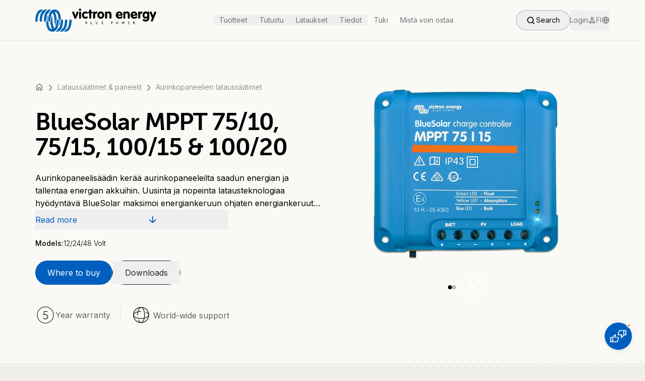

--- FILE ---
content_type: text/html; charset=utf-8
request_url: https://www.victronenergy.fi/solar-charge-controllers/mppt7510
body_size: 63316
content:
<!DOCTYPE html><html lang="en" class="__variable_f367f3"><head><meta charSet="utf-8"/><meta name="viewport" content="width=device-width, initial-scale=1"/><link rel="preload" as="image" imageSrcSet="/_next/image?url=https%3A%2F%2Fwww.victronenergy.com%2Fupload%2Fproducts%2Fbluesolar%2520MPPR%252075%252015%2520nw.png&amp;w=256&amp;q=70 256w, /_next/image?url=https%3A%2F%2Fwww.victronenergy.com%2Fupload%2Fproducts%2Fbluesolar%2520MPPR%252075%252015%2520nw.png&amp;w=384&amp;q=70 384w, /_next/image?url=https%3A%2F%2Fwww.victronenergy.com%2Fupload%2Fproducts%2Fbluesolar%2520MPPR%252075%252015%2520nw.png&amp;w=640&amp;q=70 640w, /_next/image?url=https%3A%2F%2Fwww.victronenergy.com%2Fupload%2Fproducts%2Fbluesolar%2520MPPR%252075%252015%2520nw.png&amp;w=750&amp;q=70 750w, /_next/image?url=https%3A%2F%2Fwww.victronenergy.com%2Fupload%2Fproducts%2Fbluesolar%2520MPPR%252075%252015%2520nw.png&amp;w=828&amp;q=70 828w, /_next/image?url=https%3A%2F%2Fwww.victronenergy.com%2Fupload%2Fproducts%2Fbluesolar%2520MPPR%252075%252015%2520nw.png&amp;w=1080&amp;q=70 1080w, /_next/image?url=https%3A%2F%2Fwww.victronenergy.com%2Fupload%2Fproducts%2Fbluesolar%2520MPPR%252075%252015%2520nw.png&amp;w=1200&amp;q=70 1200w, /_next/image?url=https%3A%2F%2Fwww.victronenergy.com%2Fupload%2Fproducts%2Fbluesolar%2520MPPR%252075%252015%2520nw.png&amp;w=1920&amp;q=70 1920w, /_next/image?url=https%3A%2F%2Fwww.victronenergy.com%2Fupload%2Fproducts%2Fbluesolar%2520MPPR%252075%252015%2520nw.png&amp;w=2048&amp;q=70 2048w, /_next/image?url=https%3A%2F%2Fwww.victronenergy.com%2Fupload%2Fproducts%2Fbluesolar%2520MPPR%252075%252015%2520nw.png&amp;w=3840&amp;q=70 3840w" imageSizes="(max-width: 810px) 100vw, (max-width: 1260px) 50vw, 33vw" fetchPriority="high"/><link rel="preload" as="image" imageSrcSet="/_next/image?url=https%3A%2F%2Fwww.victronenergy.com%2Fupload%2Fproducts%2Fcat-090541MPPT-75-15_1.png&amp;w=256&amp;q=70 256w, /_next/image?url=https%3A%2F%2Fwww.victronenergy.com%2Fupload%2Fproducts%2Fcat-090541MPPT-75-15_1.png&amp;w=384&amp;q=70 384w, /_next/image?url=https%3A%2F%2Fwww.victronenergy.com%2Fupload%2Fproducts%2Fcat-090541MPPT-75-15_1.png&amp;w=640&amp;q=70 640w, /_next/image?url=https%3A%2F%2Fwww.victronenergy.com%2Fupload%2Fproducts%2Fcat-090541MPPT-75-15_1.png&amp;w=750&amp;q=70 750w, /_next/image?url=https%3A%2F%2Fwww.victronenergy.com%2Fupload%2Fproducts%2Fcat-090541MPPT-75-15_1.png&amp;w=828&amp;q=70 828w, /_next/image?url=https%3A%2F%2Fwww.victronenergy.com%2Fupload%2Fproducts%2Fcat-090541MPPT-75-15_1.png&amp;w=1080&amp;q=70 1080w, /_next/image?url=https%3A%2F%2Fwww.victronenergy.com%2Fupload%2Fproducts%2Fcat-090541MPPT-75-15_1.png&amp;w=1200&amp;q=70 1200w, /_next/image?url=https%3A%2F%2Fwww.victronenergy.com%2Fupload%2Fproducts%2Fcat-090541MPPT-75-15_1.png&amp;w=1920&amp;q=70 1920w, /_next/image?url=https%3A%2F%2Fwww.victronenergy.com%2Fupload%2Fproducts%2Fcat-090541MPPT-75-15_1.png&amp;w=2048&amp;q=70 2048w, /_next/image?url=https%3A%2F%2Fwww.victronenergy.com%2Fupload%2Fproducts%2Fcat-090541MPPT-75-15_1.png&amp;w=3840&amp;q=70 3840w" imageSizes="(max-width: 810px) 100vw, (max-width: 1260px) 50vw, 33vw" fetchPriority="high"/><link rel="stylesheet" href="/_next/static/css/081a0afca5a9bd20.css" data-precedence="next"/><link rel="stylesheet" href="/_next/static/css/b06e8f8b54dfe920.css" data-precedence="next"/><link rel="stylesheet" href="/_next/static/css/9ebe3856600424f6.css" data-precedence="next"/><link rel="preload" as="script" fetchPriority="low" href="/_next/static/chunks/webpack-3667c81c66e76529.js"/><script src="/_next/static/chunks/4bd1b696-182b6b13bdad92e3.js" async=""></script><script src="/_next/static/chunks/1255-2515ec02460e7abe.js" async=""></script><script src="/_next/static/chunks/main-app-3df9c68165b97bb1.js" async=""></script><script src="/_next/static/chunks/a4aedd72-e743f28af2cf4254.js" async=""></script><script src="/_next/static/chunks/6496-dcf2a14e27535d8a.js" async=""></script><script src="/_next/static/chunks/4878-3d57b9ecdd1ca2a9.js" async=""></script><script src="/_next/static/chunks/5239-3c96021e8fa0eb7e.js" async=""></script><script src="/_next/static/chunks/9386-8f36605a9a4cb8a0.js" async=""></script><script src="/_next/static/chunks/8758-90b394b90a5c9959.js" async=""></script><script src="/_next/static/chunks/9131-3a66f1ff5ef00b0e.js" async=""></script><script src="/_next/static/chunks/6966-0236be318b66d237.js" async=""></script><script src="/_next/static/chunks/app/layout-2e9c4d5cc2a28fbf.js" async=""></script><script src="/_next/static/chunks/227-e9683c20bb6307ab.js" async=""></script><script src="/_next/static/chunks/5217-b81bfac277e08b6c.js" async=""></script><script src="/_next/static/chunks/7408-753a09b398f86275.js" async=""></script><script src="/_next/static/chunks/app/%5Bslug%5D/%5Bid%5D/layout-ebded008e3a7c955.js" async=""></script><script src="/_next/static/chunks/7318-43e15e98fb264f27.js" async=""></script><script src="/_next/static/chunks/5887-55f106a534b5f2fc.js" async=""></script><script src="/_next/static/chunks/5659-88949e748517e84f.js" async=""></script><script src="/_next/static/chunks/app/%5Bslug%5D/%5Bid%5D/page-ead3a7c96e11c23d.js" async=""></script><script src="/_next/static/chunks/9790-5ef7f3097a722623.js" async=""></script><script src="/_next/static/chunks/225-0f977ee441c17eda.js" async=""></script><script src="/_next/static/chunks/5263-70d140e66c99100e.js" async=""></script><script src="/_next/static/chunks/8433-2dca33f3329c2e08.js" async=""></script><script src="/_next/static/chunks/5292-a825a5da77f8ae5d.js" async=""></script><script src="/_next/static/chunks/7991-c8e721d04603aef5.js" async=""></script><script src="/_next/static/chunks/app/page-6737b09a0de220c1.js" async=""></script><script src="/_next/static/chunks/app/not-found-92363e0e98c6bb76.js" async=""></script><link rel="preload" href="https://app.termly.io/resource-blocker/3b9f7f50-7dcc-4936-ab05-2f8faa368691?autoBlock=on" as="script"/><link rel="preload" href="//embed.typeform.com/next/embed.js" as="script"/><link rel="preload" href="/_next/static/chunks/7586.dbc8be6b02ce6294.js" as="script" fetchPriority="low"/><link rel="preload" href="/_next/static/chunks/9928.91cedb5eda05249c.js" as="script" fetchPriority="low"/><link rel="preload" href="/_next/static/chunks/7245.b65eac3b4533a467.js" as="script" fetchPriority="low"/><meta name="next-size-adjust" content=""/><link rel="preload" href="https://use.typekit.net/rtr4fvk.css" as="style"/><title>BlueSolar MPPT 75/10, 75/15, 100/15 &amp; 100/20 | Victron Energy</title><meta name="description" content="Aurinkopaneelisäädin kerää aurinkopaneeleilta saadun energian ja tallentaa energian akkuihin. Uusinta ja nopeinta latausteknologiaa hyödyntävä BlueSolar maksimoi energiankeruun ohjaten energiankeruuta älykkäästi maksimimaalisen latauksen aikaansaamiseksi nopeimmassa mahdollisessa ajassa. SmartSolar ylläpitää akkuja ja pidentää akkujen käyttöikää."/><link rel="manifest" href="/site.webmanifest"/><link rel="canonical" href="https://www.victronenergy.fi/[object%20Promise]/solar-charge-controllers/mppt7510"/><link rel="alternate" hrefLang="en" href="https://www.victronenergy.com/solar-charge-controllers/mppt7510"/><link rel="alternate" hrefLang="nl" href="https://www.victronenergy.nl/solar-charge-controllers/mppt7510"/><link rel="alternate" hrefLang="de" href="https://www.victronenergy.de/solar-charge-controllers/mppt7510"/><link rel="alternate" hrefLang="fr" href="https://www.victronenergy.fr/solar-charge-controllers/mppt7510"/><link rel="alternate" hrefLang="da" href="https://www.victronenergy.dk/solar-charge-controllers/mppt7510"/><link rel="alternate" hrefLang="it" href="https://www.victronenergy.it/solar-charge-controllers/mppt7510"/><link rel="alternate" hrefLang="es" href="https://www.victronenergy.com.es/solar-charge-controllers/mppt7510"/><link rel="alternate" hrefLang="se" href="https://www.victronenergy.se/solar-charge-controllers/mppt7510"/><link rel="alternate" hrefLang="zh" href="https://www.victronenergy.cn/solar-charge-controllers/mppt7510"/><link rel="alternate" hrefLang="pl" href="https://www.victronenergy.pl/solar-charge-controllers/mppt7510"/><link rel="alternate" hrefLang="hu" href="https://www.victronenergy.hu/solar-charge-controllers/mppt7510"/><link rel="alternate" hrefLang="el" href="https://www.victronenergy.gr/solar-charge-controllers/mppt7510"/><link rel="alternate" hrefLang="tr" href="https://www.victronenergy.com.tr/solar-charge-controllers/mppt7510"/><link rel="alternate" hrefLang="cs" href="https://www.victronenergy.cz/solar-charge-controllers/mppt7510"/><link rel="alternate" hrefLang="si" href="https://www.victronenergy.si/solar-charge-controllers/mppt7510"/><link rel="alternate" hrefLang="no" href="https://www.victronenergy.no/solar-charge-controllers/mppt7510"/><link rel="alternate" hrefLang="pt" href="https://www.victronenergy.pt/solar-charge-controllers/mppt7510"/><link rel="alternate" hrefLang="ru" href="https://www.victronenergy.ru/solar-charge-controllers/mppt7510"/><link rel="alternate" hrefLang="ro" href="https://www.victronenergy.ro/solar-charge-controllers/mppt7510"/><link rel="alternate" hrefLang="fi" href="https://www.victronenergy.fi/solar-charge-controllers/mppt7510"/><link rel="alternate" hrefLang="uk" href="https://www.victronenergy.ua/solar-charge-controllers/mppt7510"/><link rel="alternate" hrefLang="au" href="https://www.victronenergy.com.au/solar-charge-controllers/mppt7510"/><link rel="alternate" hrefLang="za" href="https://www.victronenergy.co.za/solar-charge-controllers/mppt7510"/><link rel="icon" href="/favicon-32x32.png" sizes="32x32" type="image/png"/><link rel="icon" href="/favicon-16x16.png" sizes="16x16" type="image/png"/><link rel="apple-touch-icon" href="/apple-touch-icon.png" sizes="180x180" type="image/png"/><link rel="stylesheet" href="https://use.typekit.net/rtr4fvk.css"/><script src="/_next/static/chunks/polyfills-42372ed130431b0a.js" noModule=""></script></head><body class="__className_f367f3"><div hidden=""><!--$--><!--/$--></div><style>#nprogress{pointer-events:none}#nprogress .bar{background:#005FBE;position:fixed;z-index:1600;top: 0;left:0;width:100%;height:3px}#nprogress .peg{display:block;position:absolute;right:0;width:100px;height:100%;box-shadow:0 0 10px #005FBE,0 0 5px #005FBE;opacity:1;-webkit-transform:rotate(3deg) translate(0px,-4px);-ms-transform:rotate(3deg) translate(0px,-4px);transform:rotate(3deg) translate(0px,-4px)}#nprogress .spinner{display:block;position:fixed;z-index:1600;top: 15px;right:15px}#nprogress .spinner-icon{width:18px;height:18px;box-sizing:border-box;border:2px solid transparent;border-top-color:#005FBE;border-left-color:#005FBE;border-radius:50%;-webkit-animation:nprogress-spinner 400ms linear infinite;animation:nprogress-spinner 400ms linear infinite}.nprogress-custom-parent{overflow:hidden;position:relative}.nprogress-custom-parent #nprogress .bar,.nprogress-custom-parent #nprogress .spinner{position:absolute}@-webkit-keyframes nprogress-spinner{0%{-webkit-transform:rotate(0deg)}100%{-webkit-transform:rotate(360deg)}}@keyframes nprogress-spinner{0%{transform:rotate(0deg)}100%{transform:rotate(360deg)}}</style><noscript><iframe src="https://www.googletagmanager.com/ns.html?id=GTM-MNLQWN" height="0" width="0" style="display:none;visibility:hidden"></iframe></noscript><div data-tf-live="01JRYTAV30VNYNFPPNRCXFHQ9P"></div><div class="h-20 bg-secondary-100"><nav class="h-20 fixed top-0 left-0 right-0 z-50 duration-300 transition-all bg-secondary-100 border-b border-neutral-300" style="top:0;height:5rem"><div class="h-full flex justify-between items-center px-5 md:px-8 lg:px-[4.375rem] max-w-[80rem] mx-auto"><a class="block w-[10.625rem] cursor-pointer md:w-[12.75rem] lg:w-60" href="/"><div class="relative w-full h-full"><div class="w-full h-full flex items-center justify-center transition-opacity duration-300"><svg viewBox="0 0 240 48" fill="none" width="100%" height="100%" xmlns="http://www.w3.org/2000/svg"><path d="M15.4733 3.32932C15.4733 3.32932 10.9635 1.58061 6.45367 5.26211C6.45367 5.26211 1.02346 8.85157 0.0110445 24.2218C0.0110445 24.2218 -0.265068 26.7989 1.94383 27.167C1.94383 27.167 4.24477 27.6272 4.52088 25.6944C4.79699 23.7616 4.79699 14.0977 9.03072 9.12768C9.03072 9.12768 9.4909 8.48342 10.5954 8.02323C11.5157 7.47101 12.252 6.36656 12.8963 5.53822C12.8963 5.44618 13.7246 4.34173 15.4733 3.32932Z" class="transition-colors duration-300 fill-logoBlue" shape-rendering="auto"></path><path d="M23.5739 2.96068C23.5739 2.96068 19.6163 1.67216 15.2905 4.98551C15.2905 4.98551 10.1364 8.11478 8.9399 20.5398C8.9399 20.5398 8.47972 23.5771 8.75583 25.1417C8.75583 25.1417 8.9399 26.9825 10.7807 27.0745C10.7807 27.0745 13.0816 27.2586 13.1736 25.1417C13.3577 23.0248 13.3577 22.1965 13.3577 22.1965C13.3577 22.1965 13.7259 13.9131 17.0392 9.77145L17.8675 10.4157C17.9596 10.4157 19.1561 6.08996 23.5739 2.96068Z" class="transition-colors duration-300 fill-logoBlue" shape-rendering="auto"></path><path d="M31.7635 2.96139C31.7635 2.96139 26.4253 1.67287 22.5597 5.90659C22.5597 5.90659 18.6942 9.31198 17.5897 17.8715C17.5897 17.8715 17.1295 22.4733 17.0375 24.6822C17.0375 24.6822 17.0375 26.7991 19.0623 27.0752C19.0623 27.0752 21.1792 27.1672 21.3632 24.9584C21.3632 24.9584 21.5473 14.5581 25.4129 9.77217L26.3333 10.3244C26.2412 10.4164 27.8979 5.53844 31.7635 2.96139Z" class="transition-colors duration-300 fill-logoBlue" shape-rendering="auto"></path><path d="M37.9305 2.86878C37.9305 2.86878 32.5003 2.6847 29.371 8.11491C29.371 8.11491 25.6895 13.4531 25.6895 24.3135C25.6895 24.3135 25.5055 26.8906 27.5303 27.1667C27.5303 27.1667 29.9233 27.3507 29.9233 24.5896C29.9233 24.5896 30.0153 13.8212 34.157 9.49547C34.157 9.49547 37.8385 13.8212 38.1146 24.1294C38.1146 24.1294 38.2066 31.2163 39.5872 35.0819C39.5872 35.0819 40.7837 30.7561 41.0598 24.6817C41.0598 24.6817 40.9678 23.5772 41.8881 22.8409C41.8881 22.8409 42.5324 22.5648 42.4404 21.4603C42.4404 21.4603 41.52 12.5327 38.5748 7.37861C38.5748 7.37861 44.9254 7.01046 46.1219 19.6196C46.1219 19.6196 46.1219 21.4603 47.1343 22.6568C47.1343 22.6568 47.8706 23.2091 47.9626 24.4976C47.9626 24.4976 48.1467 26.2463 47.5945 32.0447C47.5945 32.0447 47.5024 33.3332 48.0546 35.0819C48.0546 35.0819 49.6193 30.7561 49.2511 26.5224C49.2511 26.5224 49.0671 23.117 50.7237 21.9205C50.7237 21.9205 50.5397 12.3486 46.7661 7.01046C46.6741 7.01046 43.6368 2.59267 37.9305 2.86878Z" class="transition-colors duration-300 fill-logoBlue" shape-rendering="auto"></path><path d="M56.7981 46.403C56.7981 46.403 61.3079 48.1517 65.8178 44.4702C65.8178 44.4702 71.248 40.8807 72.2604 25.5105C72.2604 25.5105 72.5365 22.9334 70.3276 22.5653C70.3276 22.5653 68.0267 22.1051 67.7506 24.0379C67.4744 25.9707 67.4744 35.6346 63.2407 40.6046C63.2407 40.6046 62.7805 41.2489 61.6761 41.7091C60.7557 42.2613 60.0194 43.3657 59.3751 44.1941C59.3751 44.1941 58.5468 45.2985 56.7981 46.403Z" class="transition-colors duration-300 fill-logoBlue" shape-rendering="auto"></path><path d="M48.6071 46.7709C48.6071 46.7709 52.5647 48.0595 56.8904 44.7461C56.8904 44.7461 62.0445 41.6168 63.241 29.1918C63.241 29.1918 63.7012 26.1545 63.4251 24.5899C63.4251 24.5899 63.241 22.7492 61.4003 22.6571C61.4003 22.6571 59.0993 22.473 59.0073 24.5899C58.8232 26.7068 58.8232 27.5351 58.8232 27.5351C58.8232 27.5351 58.4551 35.8185 55.1417 39.9602L54.3134 39.3159C54.3134 39.3159 53.1169 43.6417 48.6071 46.7709Z" class="transition-colors duration-300 fill-logoBlue" shape-rendering="auto"></path><path d="M40.5078 46.7716C40.5078 46.7716 45.846 48.0601 49.7116 43.8264C49.7116 43.8264 53.5771 40.421 54.6816 31.8615C54.6816 31.8615 55.1418 27.2596 55.2338 25.0507C55.2338 25.0507 55.2338 22.9339 53.209 22.6578C53.209 22.6578 51.0921 22.5657 50.908 24.7746C50.908 24.7746 50.724 35.1749 46.8584 39.9608L45.938 39.4086C46.0301 39.3166 44.3734 44.1945 40.5078 46.7716Z" class="transition-colors duration-300 fill-logoBlue" shape-rendering="auto"></path><path d="M34.3424 46.8621C34.3424 46.8621 39.7726 47.0462 42.9019 41.616C42.9019 41.616 46.5834 36.2778 46.5834 25.4174C46.5834 25.4174 46.7675 22.8404 44.7426 22.5642C44.7426 22.5642 42.3497 22.3802 42.3497 25.1413C42.3497 25.1413 42.2576 35.9097 38.1159 40.2354C38.1159 40.2354 34.4344 35.9097 34.1583 25.6015C34.1583 25.6015 34.0663 18.5146 32.6857 14.649C32.6857 14.649 31.4892 18.9748 31.2131 25.0493C31.2131 25.0493 31.3052 26.1537 30.3848 26.89C30.3848 26.89 29.7405 27.1661 29.8326 28.2706C29.8326 28.2706 30.7529 37.1982 33.6981 42.3523C33.6981 42.3523 27.3476 42.7204 26.1511 30.1113C26.1511 30.1113 26.1511 28.2706 25.1387 27.0741C25.1387 27.0741 24.4024 26.5218 24.3103 25.2333C24.3103 25.2333 24.1262 23.4846 24.6785 17.6863C24.6785 17.6863 24.7705 16.3977 24.2183 14.649C24.2183 14.649 22.6536 18.9748 23.0218 23.2085C23.0218 23.2085 23.2059 26.6139 21.5492 27.8104C21.5492 27.8104 21.7333 37.3823 25.5068 42.7204C25.5988 42.7204 28.6361 47.0462 34.3424 46.8621Z" class="transition-colors duration-300 fill-logoBlue" shape-rendering="auto"></path><path d="M79.624 15.2939L81.925 8.29908C82.2931 7.1026 83.5816 6.55037 84.6861 7.10259C85.6985 7.56278 86.0666 8.66723 85.6065 9.77168L81.7409 19.4356C81.1887 20.9082 80.1762 21.4604 78.7957 20.9082C78.2435 20.7241 77.7833 20.356 77.4151 19.4356L73.5496 9.67964C73.0894 8.57519 73.5496 7.47074 74.4699 7.01056C75.5744 6.45833 76.8629 7.01056 77.2311 8.20704L79.624 15.2939Z" class="transition-colors duration-300 fill-black" shape-rendering="auto"></path><path d="M86.8957 8.85153C86.8957 8.29931 87.0798 7.83912 87.448 7.47097C88.1843 6.64263 89.4728 6.73467 90.3011 7.47097C90.6693 7.83912 90.8533 8.39135 90.8533 8.85153V19.1597C90.8533 20.2642 90.025 21.1846 88.9206 21.1846C87.8161 21.1846 86.8957 20.2642 86.8957 19.1597V8.85153ZM87.1718 1.67261C88.0922 0.752237 89.4728 0.752237 90.3932 1.67261C91.3135 2.59299 91.3135 3.97355 90.3932 4.89392C89.4728 5.8143 88.0922 5.8143 87.1718 4.89392C86.8037 4.52577 86.5276 3.97355 86.5276 3.32929C86.5276 2.68502 86.8037 2.1328 87.1718 1.67261Z" class="transition-colors duration-300 fill-black" shape-rendering="auto"></path><path d="M100.516 6.826C103.461 7.19415 104.473 8.48267 104.105 9.7712C103.921 10.6916 103.277 11.1518 102.448 11.1518C102.356 11.1518 102.172 11.1518 102.08 11.0597L101.896 10.9677L101.528 10.8756L101.252 10.7836L100.884 10.6916C98.4909 9.95527 96.5581 11.3358 96.5581 14.0049C96.6501 16.674 98.5829 18.0546 101.16 17.1342L101.62 16.9501L101.804 16.8581C103.001 16.4899 104.013 17.0422 104.197 18.2386C104.381 19.2511 103.645 20.1714 101.804 20.7237C101.344 20.9077 100.884 20.9998 100.332 20.9998C95.9138 21.3679 92.5084 18.3307 92.6005 13.7288C92.6005 9.40305 96.0058 6.36581 100.516 6.826Z" class="transition-colors duration-300 fill-black" shape-rendering="auto"></path><path d="M107.051 7.01128V4.71034C107.051 3.60589 107.971 2.68552 109.076 2.68552C110.18 2.68552 111.101 3.60589 111.009 4.71034V7.01128H112.205C112.665 7.01128 113.126 7.19535 113.494 7.5635C114.23 8.20776 114.23 9.40425 113.494 10.0485C113.126 10.4167 112.665 10.6007 112.205 10.6007H111.009V19.1602C111.009 19.7125 110.825 20.1726 110.456 20.5408C109.72 21.2771 108.432 21.2771 107.695 20.5408C107.327 20.1726 107.143 19.6204 107.143 19.1602V10.6007H106.407C105.947 10.6007 105.486 10.4167 105.118 10.0485C104.382 9.40425 104.382 8.2998 105.118 7.5635C105.486 7.19535 105.947 7.01128 106.407 7.01128H107.051Z" class="transition-colors duration-300 fill-black" shape-rendering="auto"></path><path d="M114.689 8.76015C114.689 7.83977 115.518 6.9194 116.714 6.82736C117.911 6.73532 118.739 7.47162 118.647 8.20792V8.392C118.739 8.29996 118.831 8.11588 119.015 8.02385C120.58 6.36717 122.237 6.36717 123.065 7.56366C123.801 8.57607 123.433 9.77256 122.329 10.2327L122.144 10.3248L121.592 10.5089C121.04 10.6929 120.672 10.877 120.396 11.0611C119.107 11.7974 118.739 12.4416 118.739 13.0859V18.9763C118.739 20.0808 117.819 21.0011 116.714 21.0011C115.61 21.0011 114.689 20.0808 114.689 19.0683V8.76015Z" class="transition-colors duration-300 fill-black" shape-rendering="auto"></path><path d="M124.17 10.1408C125.458 8.02394 127.667 6.73541 129.968 6.73541C133.742 6.73541 136.779 9.86469 136.779 13.9143C136.779 18.056 133.742 21.1853 129.968 21.1853C126.194 21.1853 123.157 18.056 123.157 13.9143C123.157 12.5338 123.525 11.2452 124.17 10.1408ZM127.207 14.5586C127.575 16.9516 128.956 17.964 130.612 17.5958C131.717 17.3197 132.637 16.3073 132.821 14.5586C132.913 14.1904 132.913 13.7303 132.821 13.3621C132.545 11.7054 131.717 10.693 130.612 10.4169C128.956 10.0488 127.483 11.0612 127.207 13.3621C127.207 13.5462 127.207 13.7303 127.207 14.0064C127.207 14.2825 127.207 14.4666 127.207 14.5586Z" class="transition-colors duration-300 fill-black" shape-rendering="auto"></path><path d="M138.528 8.85112C138.528 7.8387 139.356 6.91833 140.552 6.82629C141.565 6.73425 142.301 7.37852 142.301 8.11482V8.29889C142.945 7.56259 143.774 7.1024 144.97 6.82629C145.614 6.73425 146.259 6.73425 146.903 6.82629C149.664 7.28648 151.137 9.03519 151.137 11.7963V19.1593C151.137 20.2638 150.216 21.1841 149.204 21.1841C148.099 21.1841 147.179 20.2638 147.179 19.1593V12.4406C147.179 11.7963 146.903 11.2441 146.443 10.7839C145.522 9.86353 144.05 9.86353 143.129 10.7839C142.669 11.2441 142.485 11.7963 142.485 12.4406V19.1593C142.485 20.2638 141.565 21.1841 140.46 21.0921C139.356 21.0921 138.528 20.1717 138.528 19.0673V8.85112Z" class="transition-colors duration-300 fill-black" shape-rendering="auto"></path><path d="M164.021 15.2032C164.113 15.6634 164.389 16.2156 164.665 16.5838C165.678 17.8723 167.61 18.1484 169.819 16.9519C171.108 16.2156 171.476 16.2156 172.12 16.4917C172.488 16.6758 172.857 16.9519 172.949 17.3201C173.501 18.7006 171.752 21.0936 166.966 21.0936C162.088 21.0936 158.775 17.044 159.879 12.166C160.524 9.31283 162.64 7.288 165.31 6.82781C168.439 6.27559 171.384 7.84023 172.673 10.7854C173.041 11.6138 173.225 12.4421 173.225 12.9943C173.409 14.559 172.857 15.2032 171.568 15.2032H164.021ZM169.451 12.7182C169.451 12.6262 169.451 12.5341 169.359 12.4421C168.991 10.6013 167.61 9.68098 166.046 10.0491C165.125 10.3252 164.297 11.0615 163.929 12.3501C163.929 12.4421 163.929 12.5341 163.837 12.6262H169.451V12.7182Z" class="transition-colors duration-300 fill-black" shape-rendering="auto"></path><path d="M174.789 8.85112C174.789 7.8387 175.618 6.91833 176.814 6.82629C177.826 6.73425 178.563 7.37852 178.563 8.11482V8.29889C179.207 7.56259 180.035 7.1024 181.232 6.82629C181.876 6.73425 182.52 6.73425 183.165 6.82629C185.926 7.28648 187.398 9.03519 187.398 11.7963V19.1593C187.398 20.2638 186.478 21.1841 185.466 21.1841C184.361 21.1841 183.441 20.2638 183.441 19.1593V12.4406C183.441 11.7963 183.165 11.2441 182.704 10.7839C181.784 9.86353 180.311 9.86353 179.391 10.7839C178.931 11.2441 178.747 11.7963 178.747 12.4406V19.1593C178.747 20.2638 177.826 21.1841 176.722 21.0921C175.618 21.0921 174.789 20.1717 174.789 19.0673V8.85112Z" class="transition-colors duration-300 fill-black" shape-rendering="auto"></path><path d="M193.382 15.2032C193.474 15.6634 193.75 16.2156 194.026 16.5838C195.038 17.8723 196.971 18.1484 199.18 16.9519C200.468 16.2156 200.837 16.2156 201.481 16.4917C201.849 16.6758 202.217 16.9519 202.309 17.3201C202.861 18.7006 201.113 21.0936 196.327 21.0936C191.449 21.0936 188.135 17.044 189.24 12.166C189.884 9.31283 192.001 7.288 194.67 6.82781C197.799 6.27559 200.745 7.84023 202.033 10.7854C202.401 11.6138 202.585 12.4421 202.585 12.9943C202.769 14.559 202.217 15.2032 200.929 15.2032H193.382ZM198.72 12.7182C198.72 12.6262 198.72 12.5341 198.628 12.4421C198.26 10.6013 196.879 9.68098 195.314 10.0491C194.394 10.3252 193.566 11.0615 193.197 12.3501C193.197 12.4421 193.197 12.5341 193.105 12.6262H198.72V12.7182Z" class="transition-colors duration-300 fill-black" shape-rendering="auto"></path><path d="M204.151 8.76015C204.151 7.83977 204.979 6.9194 206.175 6.82736C207.372 6.73532 208.2 7.47162 208.108 8.20792V8.392C208.2 8.29996 208.292 8.11588 208.476 8.02385C210.041 6.36717 211.698 6.36717 212.526 7.56366C213.262 8.57607 212.894 9.77256 211.79 10.2327L211.606 10.3248L211.053 10.5089C210.501 10.6929 210.133 10.877 209.857 11.0611C208.568 11.7974 208.2 12.4416 208.2 13.0859V18.9763C208.2 20.0808 207.28 21.0011 206.175 21.0011C205.071 21.0011 204.151 20.0808 204.151 19.0683V8.76015Z" class="transition-colors duration-300 fill-black" shape-rendering="auto"></path><path d="M222.373 8.207C222.373 7.4707 223.109 6.82644 224.214 6.91848C225.41 7.01051 226.239 7.93089 226.239 8.9433V19.2515C226.239 24.4056 223.201 27.2588 217.863 26.6145C216.759 26.5225 215.838 26.2463 214.918 25.7862C212.985 24.8658 212.709 23.5773 213.629 22.5648C214.182 22.0126 214.826 21.8285 215.654 22.1967L216.483 22.5648C216.667 22.6569 216.851 22.7489 217.035 22.7489C220.44 23.9454 222.373 22.5648 222.465 19.9878C222.465 19.8037 222.465 19.6196 222.465 19.4356C220.992 21.5524 217.403 21.9206 214.826 19.4356C213.261 17.8709 212.433 15.2018 212.985 12.3487C213.169 11.3363 213.537 10.4159 213.998 9.6796C216.207 6.18218 220.624 5.81403 222.649 8.29904V8.207H222.373ZM217.403 16.6744C218.507 18.055 220.532 17.963 221.545 16.5824C222.005 15.9381 222.281 15.2018 222.281 14.0974C222.281 12.3487 221.637 11.2442 220.624 10.692C218.876 9.86367 216.943 10.9681 216.667 13.3611C216.667 13.6372 216.575 13.8213 216.575 14.0974C216.575 15.2018 216.943 16.0302 217.403 16.6744Z" class="transition-colors duration-300 fill-black" shape-rendering="auto"></path><path d="M228.448 7.01049C229.552 6.5503 230.657 7.10253 231.117 8.29902L233.602 14.9257L236.087 8.29902C236.547 7.01049 237.744 6.5503 238.848 7.01049C239.86 7.47068 240.229 8.57513 239.86 9.58754L233.418 25.3259C232.866 26.6145 231.761 27.1667 230.749 26.7065C229.736 26.2463 229.276 25.1419 229.736 24.1295L231.577 19.8957L227.343 9.58754C226.975 8.57513 227.435 7.47068 228.448 7.01049Z" class="transition-colors duration-300 fill-black" shape-rendering="auto"></path><path d="M101.069 27.2582C101.621 27.2582 101.989 27.5343 101.989 27.9945C101.989 28.5467 101.621 28.8228 100.977 28.8228C100.793 28.8228 100.609 28.8228 100.425 28.8228V27.3502C100.609 27.2582 100.885 27.2582 101.069 27.2582ZM102.45 31.3998C102.818 31.1237 102.91 30.7556 102.91 30.3874C102.91 30.0193 102.818 29.7432 102.634 29.4671C102.45 29.283 102.173 29.0989 101.805 29.0069C101.989 28.9148 102.173 28.8228 102.358 28.6387C102.542 28.4546 102.634 28.2706 102.634 27.9945C102.634 27.6263 102.542 27.2582 102.266 27.0741C101.989 26.89 101.621 26.798 101.069 26.798C100.793 26.798 100.333 26.798 99.7805 26.798V31.86H101.253C101.713 31.768 102.173 31.5839 102.45 31.3998ZM101.989 29.4671C102.173 29.6511 102.266 29.8352 102.266 30.2034C102.266 30.5715 102.173 30.8476 101.989 30.9397C101.805 31.1237 101.437 31.2158 101.069 31.2158C100.977 31.2158 100.793 31.2158 100.517 31.2158V29.283H101.069C101.437 29.1909 101.805 29.283 101.989 29.4671Z" class="transition-colors duration-300 fill-black" shape-rendering="auto"></path><path d="M113.032 31.7684H110.087V26.7064H110.732V31.1242H113.032V31.7684Z" class="transition-colors duration-300 fill-black" shape-rendering="auto"></path><path d="M119.936 30.2038V26.7064H120.581V30.1118C120.581 30.3879 120.673 30.664 120.857 30.8481C121.041 31.0322 121.317 31.1242 121.593 31.1242C121.961 31.1242 122.237 31.0322 122.421 30.8481C122.605 30.664 122.698 30.3879 122.698 30.0198V26.6144H123.342V30.1118C123.342 30.664 123.158 31.0322 122.882 31.3083C122.605 31.5844 122.145 31.7685 121.593 31.7685C121.041 31.7685 120.581 31.5844 120.305 31.3083C120.12 31.1242 119.936 30.7561 119.936 30.2038Z" class="transition-colors duration-300 fill-black" shape-rendering="auto"></path><path d="M135.031 27.3506H132.73V28.7312H134.387V29.2834H132.73V31.1242H135.031V31.7684H131.994V26.7064H135.031V27.3506Z" class="transition-colors duration-300 fill-black" shape-rendering="auto"></path><path d="M151.597 27.3506C152.517 27.3506 152.977 27.6267 152.977 28.271C152.977 28.9153 152.517 29.2834 151.689 29.2834C151.689 29.2834 151.505 29.2834 151.228 29.2834V27.4427C151.413 27.3506 151.505 27.3506 151.597 27.3506ZM151.781 29.8356C153.069 29.8356 153.713 29.2834 153.713 28.179C153.713 27.1665 152.977 26.7064 151.505 26.7064C151.413 26.7064 151.044 26.7064 150.584 26.7064V31.7684H151.228V29.8356C151.505 29.8356 151.689 29.8356 151.781 29.8356Z" class="transition-colors duration-300 fill-black" shape-rendering="auto"></path><path d="M161.628 27.8108C161.812 27.4427 162.18 27.2586 162.64 27.2586C163.561 27.2586 164.113 27.9028 164.113 29.1914C164.113 29.8356 164.021 30.2958 163.745 30.664C163.469 31.0321 163.101 31.2162 162.64 31.2162C162.18 31.2162 161.904 31.0321 161.72 30.664C161.536 30.2958 161.352 29.8356 161.352 29.1914C161.26 28.6391 161.352 28.0869 161.628 27.8108ZM161.076 31.1242C161.444 31.5843 161.904 31.8605 162.548 31.8605C163.285 31.8605 163.745 31.5843 164.113 31.1242C164.481 30.664 164.665 30.0197 164.665 29.1914C164.665 28.363 164.481 27.7188 164.113 27.3506C163.745 26.8904 163.193 26.7064 162.548 26.7064C161.904 26.7064 161.444 26.9825 161.076 27.4427C160.708 27.9028 160.524 28.5471 160.524 29.2834C160.524 29.9277 160.708 30.5719 161.076 31.1242Z" class="transition-colors duration-300 fill-black" shape-rendering="auto"></path><path d="M177.275 26.7064L175.71 31.8605H175.526L174.33 28.363L173.225 31.8605H172.949L171.385 26.7064H172.121L173.133 30.2038L174.238 26.7064H174.422L175.526 30.2038L176.539 26.7064H177.275Z" class="transition-colors duration-300 fill-black" shape-rendering="auto"></path><path d="M187.216 27.3506H184.823V28.7312H186.571V29.2834H184.823V31.1242H187.124V31.7684H184.178V26.7064H187.216V27.3506Z" class="transition-colors duration-300 fill-black" shape-rendering="auto"></path><path d="M195.407 27.3506C195.867 27.3506 196.143 27.4427 196.327 27.5347C196.511 27.6267 196.603 27.9028 196.603 28.179C196.603 28.5471 196.511 28.7312 196.327 28.9153C196.143 29.0073 195.867 29.0993 195.407 29.0993C195.223 29.0993 195.131 29.0993 194.947 29.0993V27.4427C195.223 27.3506 195.315 27.3506 195.407 27.3506ZM196.419 29.4675C196.695 29.3754 196.879 29.2834 197.155 29.0073C197.339 28.7312 197.432 28.4551 197.432 28.179C197.432 27.2586 196.787 26.7064 195.591 26.7064C195.407 26.7064 195.223 26.7064 194.854 26.7064C194.486 26.7064 194.302 26.7064 194.302 26.7064V31.7684H194.947V29.5595C195.315 29.5595 195.499 29.5595 195.683 29.5595L197.063 31.6764H197.892L196.419 29.4675Z" class="transition-colors duration-300 fill-black" shape-rendering="auto"></path></svg></div></div></a><div class="hidden md:block"><ul class="h-full flex items-center"><li class="h-full flex items-center"><button class="flex cursor-pointer select-none flex-row items-center gap-x-1 transition-opacity block h-[40%] px-3"><span class="font-normal text-sub-header-2 text-neutral-600 transition-all duration-300 hover:text-black">Tuotteet</span></button></li><li class="h-full flex items-center"><button class="flex cursor-pointer select-none flex-row items-center gap-x-1 transition-opacity block h-[40%] px-3"><span class="font-normal text-sub-header-2 text-neutral-600 transition-all duration-300 hover:text-black">Tutustu</span></button></li><li class="h-full flex items-center"><button class="flex cursor-pointer select-none flex-row items-center gap-x-1 transition-opacity block h-[40%] px-3"><span class="font-normal text-sub-header-2 text-neutral-600 transition-all duration-300 hover:text-black">Lataukset</span></button></li><li class="h-full flex items-center"><button class="flex cursor-pointer select-none flex-row items-center gap-x-1 transition-opacity block h-[40%] px-3"><span class="font-normal text-sub-header-2 text-neutral-600 transition-all duration-300 hover:text-black">Tiedot</span></button></li><li class="h-full flex items-center"><a class="flex cursor-pointer select-none flex-row items-center gap-x-1 transition-opacity block h-[40%] px-3" href="/support"><span class="font-normal text-sub-header-2 text-neutral-600 transition-all duration-300 hover:text-black">Tuki</span></a></li><li class="h-full flex items-center"><a class="flex cursor-pointer select-none flex-row items-center gap-x-1 transition-opacity block h-[40%] px-3" href="/where-to-buy"><span class="font-normal text-sub-header-2 text-neutral-600 transition-all duration-300 hover:text-black">Mistä voin ostaa</span></a></li></ul></div><div class="hidden lg:block"><div class="relative flex gap-4"><button class="w-[6.6875rem] h-10 flex items-center justify-center border-[1px] rounded-full transition-all duration-300 border-black/24"><div class="w-5 h-5"><span class="inline-flex items-center justify-center "><!--$?--><template id="B:0"></template><div></div><!--/$--></span></div><p class="font-normal text-sub-header-2 text-black transition-all duration-300">Search</p></button><div class="flex items-center"><button class="flex cursor-pointer select-none flex-row items-center gap-x-1 transition-opacity h-full"><span class="font-normal text-sub-header-2 text-neutral-600 transition-all duration-300 hover:text-black">Login</span><span class="inline-flex items-center justify-center h-4 w-4"><!--$?--><template id="B:1"></template><div></div><!--/$--></span></button></div><button class="group"><div class="flex items-center gap-x-1 flex-row-reverse"><span class="inline-flex items-center justify-center h-4 w-4"><!--$?--><template id="B:2"></template><div></div><!--/$--></span><p class="font-normal text-sub-header-2 text-neutral-600 transition-colors duration-300 group-hover:text-black">FI</p></div></button></div></div><div class="flex overflow-hidden cursor-pointer items-center gap-x-2 z-[2] flex lg:hidden"><div class="relative w-7 h-7"><a><span class="inline-flex items-center justify-center w-full h-full"><!--$?--><template id="B:3"></template><div></div><!--/$--></span></a></div><div class="relative w-7 h-7"><a class="translate-y-0 absolute transition-transform duration-300"><span class="inline-flex items-center justify-center w-full h-full"><!--$?--><template id="B:4"></template><div></div><!--/$--></span></a><a class="translate-y-20 absolute transition-transform duration-300"><span class="inline-flex items-center justify-center w-full h-full"><!--$--><svg xmlns="http://www.w3.org/2000/svg" viewBox="0 0 24 24" fill="none" style="transform:rotate(0deg)" width="100%" height="100%"><path d="M19.042 4.95656L11.9988 11.9998M11.9988 11.9998L19.0352 19.0319M11.9988 11.9998L4.95985 4.9633M11.9988 11.9998L4.98008 19.0117" stroke="#000000" stroke-width="2" stroke-linecap="round"></path></svg><!--/$--></span></a></div><div class="relative w-7 h-7"><a class="translate-y-0 absolute transition-transform duration-300"><span class="inline-flex items-center justify-center w-7"><!--$--><svg viewBox="0 0 24 24" fill="none" xmlns="http://www.w3.org/2000/svg" style="transform:rotate(0deg)" width="100%" height="100%"><path d="M3.50488 6L20.5066 6" stroke="#000000" stroke-width="2" stroke-linecap="round"></path><path d="M3.50488 12L20.5066 12" stroke="#000000" stroke-width="2" stroke-linecap="round"></path><path d="M3.50488 18L20.5066 18" stroke="#000000" stroke-width="2" stroke-linecap="round"></path></svg><!--/$--></span></a><a class="translate-y-20 absolute transition-transform duration-300"><span class="inline-flex items-center justify-center w-7"><!--$--><svg xmlns="http://www.w3.org/2000/svg" viewBox="0 0 24 24" fill="none" style="transform:rotate(0deg)" width="100%" height="100%"><path d="M19.042 4.95656L11.9988 11.9998M11.9988 11.9998L19.0352 19.0319M11.9988 11.9998L4.95985 4.9633M11.9988 11.9998L4.98008 19.0117" stroke="#000000" stroke-width="2" stroke-linecap="round"></path></svg><!--/$--></span></a></div></div></div><div class="absolute inset-0 z-50 flex items-center justify-center border-b border-neutral-200 bg-white transition-all duration-300 ease-in-out-quad pointer-events-none opacity-0"><button class="w-10 h-10 absolute z-10 right-4 flex items-center justify-center cursor-pointer  lg:right-7 lg:w-auto lg:h-auto"><span class="inline-flex items-center justify-center w-6"><!--$--><svg viewBox="0 0 16 16" fill="none" xmlns="http://www.w3.org/2000/svg" style="transform:rotate(0deg)" width="100%" height="100%"><path d="M12.6943 3.3047L7.99887 8.00017M7.99887 8.00017L12.6898 12.6883M7.99887 8.00017L3.30624 3.30919M7.99887 8.00017L3.31973 12.6748" stroke="#000000" stroke-width="1.5" stroke-linecap="round"></path></svg><!--/$--></span></button><div class="absolute top-0 flex w-full items-center justify-center max-w-[80rem]" style="height:5rem"><div class="absolute flex w-full max-w-[26rem] justify-center right-0 pl-5 pr-16 md:px-0 lg:w-fit lg:justify-start lg:pr-5"><a class="relative flex h-10 w-[6.25rem] ease-in-out-cubic duration-[400ms] cursor-text select-none items-center transition-all px-3 rounded-full border focus-within:bg-neutral-100 border-black/24 hover:border-black/56 focus-within:border-black/56 "><div class="flex items-center w-full h-full"><span class="inline-flex items-center justify-center aspect-square h-5"><!--$?--><template id="B:5"></template><div></div><!--/$--></span><input style="background-color:transparent" placeholder="Search" class="text-subheader-2 ml-1 w-full outline-none ring-0 placeholder:text-neutral-700 text-body-3 transition-all duration-300 focus:bg-neutral-100 text-neutral-700" value=""/></div><div class="flex cursor-pointer items-center"><span class="inline-flex items-center justify-center hidden absolute right-3 w-5"><!--$--><svg xmlns="http://www.w3.org/2000/svg" fill="none" viewBox="0 0 20 20" style="transform:rotate(0deg)" width="100%" height="100%"><path fill="#000000" fill-rule="evenodd" d="M5.293 5.293a1 1 0 011.414 0L10 8.586l3.293-3.293a1 1 0 111.414 1.414L11.414 10l3.293 3.293a1 1 0 01-1.414 1.414L10 11.414l-3.293 3.293a1 1 0 01-1.414-1.414L8.586 10 5.293 6.707a1 1 0 010-1.414z" clip-rule="evenodd"></path></svg><!--/$--></span></div></a></div></div><div class="absolute flex w-full bg-white" style="top:5rem;height:calc(100dvh - 5rem)"><div class="relative flex w-full "><div class="z-[1] w-full"><div class="flex h-[12.25rem] items-center justify-center  w-full"><div class="w-full max-w-[26rem] px-5 md:px-0"><p class="font-light text-body-3 text-black mb-1 max-w-[26rem]"><span class="inline-block h-full w-full" style="opacity:0;transform:translateY(10px)">For example</span></p><ul><li><a class="cursor-pointer text-primary">SmartSolar</a></li><li><a class="cursor-pointer text-primary">Multiplus-II</a></li><li><a class="cursor-pointer text-primary">Orion XS</a></li><li><a class="cursor-pointer text-primary">SmartShunt</a></li></ul></div></div></div></div></div></div></nav></div><div class="relative"><section class="flex w-full justify-center md:pb-4" style="background-color:#FAF9F5"><div class="dotted-background w-full db-dotspacing-medium db-dotcolor-grey db-background-secondary-100 h-full"><div style="background-image:linear-gradient(to top, transparent, #FAF9F5 8%)" class="flex flex-row justify-center pb-6 md:pb-5 lg:pb-1"><div class="w-full px-5 md:px-8 lg:px-[4.375rem] max-w-[80rem] flex flex-col-reverse gap-x-20 lg:flex-row lg:py-20 md:py-14 py-12"><div class="flex flex-col lg:flex-1"><ol class="flex flex-row flex-wrap items-center mb-8" itemScope="" itemType="https://schema.org/BreadcrumbList"><li itemProp="itemListElement" itemScope="" itemType="https://schema.org/ListItem"><a itemProp="item" class="group" href="/"><span class="inline-block w-4 h-4 relative top-[3px]"><span class="inline-flex items-center justify-center "><!--$?--><template id="B:6"></template><div></div><!--/$--></span></span></a><meta itemProp="position" content="1"/><meta itemProp="name" content="Home"/></li><span class="inline-flex items-center justify-center mx-1 h-5 w-5 relative top-[1px]"><!--$--><svg class="transition-transform" viewBox="0 0 20 20" fill="none" xmlns="http://www.w3.org/2000/svg" style="transform:rotate(0deg)" width="100%" height="100%"><path fill="#707579" fill-rule="evenodd" d="M11.092 9.152L6.97 5.03 8 4l4.122 4.122a2.67 2.67 0 010 3.777L8 16.021l-1.03-1.03 4.122-4.122a1.214 1.214 0 000-1.717z" clip-rule="evenodd"></path></svg><!--/$--></span><li itemProp="itemListElement" itemScope="" itemType="https://schema.org/ListItem" class="flex flex-row items-center"><a itemProp="item" href="/solar-chargers-and-panels"><span class="font-light text-body-3 text-neutral-600 whitespace-nowrap hover:text-neutral-900"><span itemProp="name" class="inline-block h-full w-full">Lataussäätimet &amp; paneelit</span></span></a><meta itemProp="position" content="2"/><span class="inline-flex items-center justify-center mx-1 h-5 w-5 relative top-[1px]"><!--$--><svg class="transition-transform" viewBox="0 0 20 20" fill="none" xmlns="http://www.w3.org/2000/svg" style="transform:rotate(0deg)" width="100%" height="100%"><path fill="#707579" fill-rule="evenodd" d="M11.092 9.152L6.97 5.03 8 4l4.122 4.122a2.67 2.67 0 010 3.777L8 16.021l-1.03-1.03 4.122-4.122a1.214 1.214 0 000-1.717z" clip-rule="evenodd"></path></svg><!--/$--></span></li><li itemProp="itemListElement" itemScope="" itemType="https://schema.org/ListItem" class="flex flex-row items-center"><a itemProp="item" href="/solar-charge-controllers"><span class="font-light text-body-3 text-neutral-600 whitespace-nowrap hover:text-neutral-900"><span itemProp="name" class="inline-block h-full w-full">Aurinkopaneelien lataussäätimet</span></span></a><meta itemProp="position" content="3"/></li></ol><h1 class="font-title font-bold md:text-h2 text-h2-sm text-black mb-6">BlueSolar MPPT 75/10, 75/15, 100/15 &amp; 100/20</h1><div class="[&amp;&gt;p]:text-body-1 line-clamp-3">Aurinkopaneelisäädin kerää aurinkopaneeleilta saadun energian ja tallentaa energian akkuihin. Uusinta ja nopeinta latausteknologiaa hyödyntävä BlueSolar maksimoi energiankeruun ohjaten energiankeruuta älykkäästi maksimimaalisen latauksen aikaansaamiseksi nopeimmassa mahdollisessa ajassa. SmartSolar ylläpitää akkuja ja pidentää akkujen käyttöikää.</div><div class="group block flex w-fit max-w-full items-center transition-colors duration-300 justify-center gap-x-1 whitespace-nowrap rounded-full cursor-pointer select-none mb-4 text-primary-600 !px-[0] h-10 mb-4" data-buttontext="Product Hero Read More Button"><button class="flex items-center justify-center w-full h-full"><div class="flex items-center gap-x-0.5 px-0"><span class="font-normal md:text-sub-header-1 text-sub-header-1-sm text-black max-w-full transition-colors duration-300 truncate text-primary">Read more</span><span class="inline-flex items-center justify-center h-6 group-hover:translate-x-0.5 transition-transform duration-300 ease-in-out-quad aspect-square self-center"><!--$--><svg xmlns="http://www.w3.org/2000/svg" viewBox="0 0 20 20" fill="none" width="100%" height="100%" style="transform:rotate(90deg)"><path fill="#005FBE" fill-rule="evenodd" d="M13.444 9.505l-4.1-4.1 1.06-1.061 4.101 4.1a2.2 2.2 0 010 3.112l-4.1 4.1-1.061-1.06 4.1-4.1a.7.7 0 000-.99z" clip-rule="evenodd"></path><path fill="#005FBE" fill-rule="evenodd" d="M4.074 9.25h10.15v1.5H4.073v-1.5z" clip-rule="evenodd"></path></svg><!--/$--></span></div></button></div><div class="flex flex-col overflow-hidden mb-6 flex w-full lg:hidden"><div class="mb-4 flex h-60 md:h-[23.125rem] xl:h-[26.8125rem]" draggable="false" style="-webkit-touch-callout:none;-webkit-user-select:none;user-select:none;touch-action:pan-y"><div class="flex flex-[0_0_100%] basis-full justify-center py-4 "><div class="relative h-full w-full"><img alt="BlueSolar MPPT 75/10, 75/15, 100/15 &amp; 100/20" fetchPriority="high" loading="eager" decoding="async" data-nimg="fill" class="false " style="position:absolute;height:100%;width:100%;left:0;top:0;right:0;bottom:0;object-fit:contain;color:transparent" sizes="(max-width: 810px) 100vw, (max-width: 1260px) 50vw, 33vw" srcSet="/_next/image?url=https%3A%2F%2Fwww.victronenergy.com%2Fupload%2Fproducts%2Fbluesolar%2520MPPR%252075%252015%2520nw.png&amp;w=256&amp;q=70 256w, /_next/image?url=https%3A%2F%2Fwww.victronenergy.com%2Fupload%2Fproducts%2Fbluesolar%2520MPPR%252075%252015%2520nw.png&amp;w=384&amp;q=70 384w, /_next/image?url=https%3A%2F%2Fwww.victronenergy.com%2Fupload%2Fproducts%2Fbluesolar%2520MPPR%252075%252015%2520nw.png&amp;w=640&amp;q=70 640w, /_next/image?url=https%3A%2F%2Fwww.victronenergy.com%2Fupload%2Fproducts%2Fbluesolar%2520MPPR%252075%252015%2520nw.png&amp;w=750&amp;q=70 750w, /_next/image?url=https%3A%2F%2Fwww.victronenergy.com%2Fupload%2Fproducts%2Fbluesolar%2520MPPR%252075%252015%2520nw.png&amp;w=828&amp;q=70 828w, /_next/image?url=https%3A%2F%2Fwww.victronenergy.com%2Fupload%2Fproducts%2Fbluesolar%2520MPPR%252075%252015%2520nw.png&amp;w=1080&amp;q=70 1080w, /_next/image?url=https%3A%2F%2Fwww.victronenergy.com%2Fupload%2Fproducts%2Fbluesolar%2520MPPR%252075%252015%2520nw.png&amp;w=1200&amp;q=70 1200w, /_next/image?url=https%3A%2F%2Fwww.victronenergy.com%2Fupload%2Fproducts%2Fbluesolar%2520MPPR%252075%252015%2520nw.png&amp;w=1920&amp;q=70 1920w, /_next/image?url=https%3A%2F%2Fwww.victronenergy.com%2Fupload%2Fproducts%2Fbluesolar%2520MPPR%252075%252015%2520nw.png&amp;w=2048&amp;q=70 2048w, /_next/image?url=https%3A%2F%2Fwww.victronenergy.com%2Fupload%2Fproducts%2Fbluesolar%2520MPPR%252075%252015%2520nw.png&amp;w=3840&amp;q=70 3840w" src="/_next/image?url=https%3A%2F%2Fwww.victronenergy.com%2Fupload%2Fproducts%2Fbluesolar%2520MPPR%252075%252015%2520nw.png&amp;w=3840&amp;q=70"/></div></div><div class="flex flex-[0_0_100%] basis-full justify-center py-4 "><div class="relative h-full w-full"><img alt="BlueSolar MPPT 75/10, 75/15, 100/15 &amp; 100/20" fetchPriority="high" loading="eager" decoding="async" data-nimg="fill" class="false " style="position:absolute;height:100%;width:100%;left:0;top:0;right:0;bottom:0;object-fit:contain;color:transparent" sizes="(max-width: 810px) 100vw, (max-width: 1260px) 50vw, 33vw" srcSet="/_next/image?url=https%3A%2F%2Fwww.victronenergy.com%2Fupload%2Fproducts%2Fcat-090541MPPT-75-15_1.png&amp;w=256&amp;q=70 256w, /_next/image?url=https%3A%2F%2Fwww.victronenergy.com%2Fupload%2Fproducts%2Fcat-090541MPPT-75-15_1.png&amp;w=384&amp;q=70 384w, /_next/image?url=https%3A%2F%2Fwww.victronenergy.com%2Fupload%2Fproducts%2Fcat-090541MPPT-75-15_1.png&amp;w=640&amp;q=70 640w, /_next/image?url=https%3A%2F%2Fwww.victronenergy.com%2Fupload%2Fproducts%2Fcat-090541MPPT-75-15_1.png&amp;w=750&amp;q=70 750w, /_next/image?url=https%3A%2F%2Fwww.victronenergy.com%2Fupload%2Fproducts%2Fcat-090541MPPT-75-15_1.png&amp;w=828&amp;q=70 828w, /_next/image?url=https%3A%2F%2Fwww.victronenergy.com%2Fupload%2Fproducts%2Fcat-090541MPPT-75-15_1.png&amp;w=1080&amp;q=70 1080w, /_next/image?url=https%3A%2F%2Fwww.victronenergy.com%2Fupload%2Fproducts%2Fcat-090541MPPT-75-15_1.png&amp;w=1200&amp;q=70 1200w, /_next/image?url=https%3A%2F%2Fwww.victronenergy.com%2Fupload%2Fproducts%2Fcat-090541MPPT-75-15_1.png&amp;w=1920&amp;q=70 1920w, /_next/image?url=https%3A%2F%2Fwww.victronenergy.com%2Fupload%2Fproducts%2Fcat-090541MPPT-75-15_1.png&amp;w=2048&amp;q=70 2048w, /_next/image?url=https%3A%2F%2Fwww.victronenergy.com%2Fupload%2Fproducts%2Fcat-090541MPPT-75-15_1.png&amp;w=3840&amp;q=70 3840w" src="/_next/image?url=https%3A%2F%2Fwww.victronenergy.com%2Fupload%2Fproducts%2Fcat-090541MPPT-75-15_1.png&amp;w=3840&amp;q=70"/></div></div></div><div class="flex h-12 items-center justify-center gap-6"><div class="flex h-5 w-5 cursor-pointer items-center justify-center overflow-hidden transition-transform hover:scale-110 [&amp;&gt;svg]:hover:translate-x-1 rotate-180"><span class="inline-flex items-center justify-center "><!--$--><svg class="transition-transform" viewBox="0 0 20 20" fill="none" xmlns="http://www.w3.org/2000/svg" style="transform:rotate(0deg)" width="100%" height="100%"><path fill="#000000" fill-rule="evenodd" d="M11.092 9.152L6.97 5.03 8 4l4.122 4.122a2.67 2.67 0 010 3.777L8 16.021l-1.03-1.03 4.122-4.122a1.214 1.214 0 000-1.717z" clip-rule="evenodd"></path></svg><!--/$--></span></div><div class="flex items-center justify-center gap-2"><a class="h-2 w-2 cursor-pointer rounded-full transition-all hover:scale-110 hover:bg-grey-800 bg-black"></a><a class="h-2 w-2 cursor-pointer rounded-full transition-all hover:scale-110 hover:bg-grey-800 bg-grey-400"></a><a class="relative ml-2 flex h-12 w-12 cursor-pointer items-center justify-center overflow-hidden rounded-full  h-10 w-10 border-2 border-white"><div class="absolute -inset-[25%] flex items-center justify-center"><div class="relative h-full w-full scale-125"><img alt="background" loading="lazy" decoding="async" data-nimg="fill" class="false scale-125" style="position:absolute;height:100%;width:100%;left:0;top:0;right:0;bottom:0;object-fit:cover;color:transparent" sizes="(max-width: 810px) 100vw, (max-width: 1260px) 50vw, 33vw" srcSet="/_next/image?url=https%3A%2F%2Fimg.youtube.com%2Fvi%2FEVAvRs32TiE%2F0.jpg&amp;w=256&amp;q=70 256w, /_next/image?url=https%3A%2F%2Fimg.youtube.com%2Fvi%2FEVAvRs32TiE%2F0.jpg&amp;w=384&amp;q=70 384w, /_next/image?url=https%3A%2F%2Fimg.youtube.com%2Fvi%2FEVAvRs32TiE%2F0.jpg&amp;w=640&amp;q=70 640w, /_next/image?url=https%3A%2F%2Fimg.youtube.com%2Fvi%2FEVAvRs32TiE%2F0.jpg&amp;w=750&amp;q=70 750w, /_next/image?url=https%3A%2F%2Fimg.youtube.com%2Fvi%2FEVAvRs32TiE%2F0.jpg&amp;w=828&amp;q=70 828w, /_next/image?url=https%3A%2F%2Fimg.youtube.com%2Fvi%2FEVAvRs32TiE%2F0.jpg&amp;w=1080&amp;q=70 1080w, /_next/image?url=https%3A%2F%2Fimg.youtube.com%2Fvi%2FEVAvRs32TiE%2F0.jpg&amp;w=1200&amp;q=70 1200w, /_next/image?url=https%3A%2F%2Fimg.youtube.com%2Fvi%2FEVAvRs32TiE%2F0.jpg&amp;w=1920&amp;q=70 1920w, /_next/image?url=https%3A%2F%2Fimg.youtube.com%2Fvi%2FEVAvRs32TiE%2F0.jpg&amp;w=2048&amp;q=70 2048w, /_next/image?url=https%3A%2F%2Fimg.youtube.com%2Fvi%2FEVAvRs32TiE%2F0.jpg&amp;w=3840&amp;q=70 3840w" src="/_next/image?url=https%3A%2F%2Fimg.youtube.com%2Fvi%2FEVAvRs32TiE%2F0.jpg&amp;w=3840&amp;q=70"/></div></div><span class="inline-flex items-center justify-center z-10 ml-0.5 h-4 w-4"><!--$--><svg class="transition-transform" viewBox="0 0 10 13" fill="none" xmlns="http://www.w3.org/2000/svg" style="transform:rotate(0deg)" width="100%" height="100%"><path d="M0.7536 1.73173C0.7536 0.917491 1.67471 0.444576 2.33638 0.919101L8.93795 5.65346C9.49424 6.05241 9.49423 6.87977 8.93794 7.27872L2.33638 12.0131C1.67471 12.4876 0.753601 12.0147 0.753601 11.2004L0.7536 1.73173Z" fill="#FFFFFF"></path></svg><!--/$--></span></a></div><div class="flex h-5 w-5 cursor-pointer items-center justify-center overflow-hidden transition-transform hover:scale-110 [&amp;&gt;svg]:hover:translate-x-1 "><span class="inline-flex items-center justify-center "><!--$--><svg class="transition-transform" viewBox="0 0 20 20" fill="none" xmlns="http://www.w3.org/2000/svg" style="transform:rotate(0deg)" width="100%" height="100%"><path fill="#000000" fill-rule="evenodd" d="M11.092 9.152L6.97 5.03 8 4l4.122 4.122a2.67 2.67 0 010 3.777L8 16.021l-1.03-1.03 4.122-4.122a1.214 1.214 0 000-1.717z" clip-rule="evenodd"></path></svg><!--/$--></span></div></div></div><div class="flex gap-2 mb-6"><h6 class="font-normal text-sub-header-2 text-black !font-medium">Models:</h6><p class="font-light text-body-3 text-black "><span class="inline-block h-full w-full">12/24/48 Volt</span></p></div><div class="mb-10 flex flex-col gap-4 lg:flex-row"><div class="group block flex w-fit max-w-full items-center transition-colors duration-300 justify-center gap-x-1 whitespace-nowrap rounded-full cursor-pointer select-none w-full lg:w-fit bg-primary hover:bg-primary-700 active:bg-primary-800 text-white h-12 w-full lg:w-fit" data-buttontext="Product Hero Buy Button"><a class="flex items-center justify-center w-full h-full" href="/where-to-buy"><div class="flex items-center gap-x-0.5 px-6"><span class="font-normal md:text-sub-header-1 text-sub-header-1-sm text-black max-w-full transition-colors duration-300 truncate text-white">Where to buy</span></div></a></div><div class="group block flex w-fit max-w-full items-center transition-colors duration-300 justify-center gap-x-1 whitespace-nowrap rounded-full cursor-pointer select-none w-full lg:w-fit border-[1px] text-neutral-900 border-neutral-900 hover:border-primary hover:text-primary h-12 w-full lg:w-fit" data-buttontext=""><button class="flex items-center justify-center w-full h-full"><div class="flex items-center gap-x-0.5 px-6"><span class="font-normal md:text-sub-header-1 text-sub-header-1-sm text-black max-w-full transition-colors duration-300 truncate text-neutral-900 group-hover:text-primary">Downloads</span></div></button></div></div><div class="flex w-full flex-col md:h-10 md:flex-row md:justify-center md:items-center md:gap-0 gap-2 lg:justify-start"><div class="flex items-center gap-0.5"><div class="aspect-square w-10 flex justify-center items-center"><span class="inline-flex items-center justify-center "><!--$?--><template id="B:7"></template><div></div><!--/$--></span></div><h4 class="font-title-normal font-normal md:text-h7 text-h7-sm text-grey-800 ">Year warranty</h4></div><div class="h-[1px] w-full md:-mt-0 bg-black/8 md:mx-5 md:h-full md:scale-y-75 md:w-[1px]"></div><div class="flex items-center gap-0.5"><span class="inline-flex items-center justify-center w-10 mr-1"><!--$?--><template id="B:8"></template><div></div><!--/$--></span><h4 class="font-title-normal font-normal md:text-h7 text-h7-sm text-grey-800 mt-0.5">World-wide support</h4></div></div></div><div class="flex flex-col overflow-hidden hidden flex-1 lg:block"><div class="mb-4 flex h-60 md:h-[23.125rem] xl:h-[26.8125rem]" draggable="false" style="-webkit-touch-callout:none;-webkit-user-select:none;user-select:none;touch-action:pan-y"><div class="flex flex-[0_0_100%] basis-full justify-center py-4 "><div class="relative h-full w-full"><img alt="BlueSolar MPPT 75/10, 75/15, 100/15 &amp; 100/20" fetchPriority="high" loading="eager" decoding="async" data-nimg="fill" class="false " style="position:absolute;height:100%;width:100%;left:0;top:0;right:0;bottom:0;object-fit:contain;color:transparent" sizes="(max-width: 810px) 100vw, (max-width: 1260px) 50vw, 33vw" srcSet="/_next/image?url=https%3A%2F%2Fwww.victronenergy.com%2Fupload%2Fproducts%2Fbluesolar%2520MPPR%252075%252015%2520nw.png&amp;w=256&amp;q=70 256w, /_next/image?url=https%3A%2F%2Fwww.victronenergy.com%2Fupload%2Fproducts%2Fbluesolar%2520MPPR%252075%252015%2520nw.png&amp;w=384&amp;q=70 384w, /_next/image?url=https%3A%2F%2Fwww.victronenergy.com%2Fupload%2Fproducts%2Fbluesolar%2520MPPR%252075%252015%2520nw.png&amp;w=640&amp;q=70 640w, /_next/image?url=https%3A%2F%2Fwww.victronenergy.com%2Fupload%2Fproducts%2Fbluesolar%2520MPPR%252075%252015%2520nw.png&amp;w=750&amp;q=70 750w, /_next/image?url=https%3A%2F%2Fwww.victronenergy.com%2Fupload%2Fproducts%2Fbluesolar%2520MPPR%252075%252015%2520nw.png&amp;w=828&amp;q=70 828w, /_next/image?url=https%3A%2F%2Fwww.victronenergy.com%2Fupload%2Fproducts%2Fbluesolar%2520MPPR%252075%252015%2520nw.png&amp;w=1080&amp;q=70 1080w, /_next/image?url=https%3A%2F%2Fwww.victronenergy.com%2Fupload%2Fproducts%2Fbluesolar%2520MPPR%252075%252015%2520nw.png&amp;w=1200&amp;q=70 1200w, /_next/image?url=https%3A%2F%2Fwww.victronenergy.com%2Fupload%2Fproducts%2Fbluesolar%2520MPPR%252075%252015%2520nw.png&amp;w=1920&amp;q=70 1920w, /_next/image?url=https%3A%2F%2Fwww.victronenergy.com%2Fupload%2Fproducts%2Fbluesolar%2520MPPR%252075%252015%2520nw.png&amp;w=2048&amp;q=70 2048w, /_next/image?url=https%3A%2F%2Fwww.victronenergy.com%2Fupload%2Fproducts%2Fbluesolar%2520MPPR%252075%252015%2520nw.png&amp;w=3840&amp;q=70 3840w" src="/_next/image?url=https%3A%2F%2Fwww.victronenergy.com%2Fupload%2Fproducts%2Fbluesolar%2520MPPR%252075%252015%2520nw.png&amp;w=3840&amp;q=70"/></div></div><div class="flex flex-[0_0_100%] basis-full justify-center py-4 "><div class="relative h-full w-full"><img alt="BlueSolar MPPT 75/10, 75/15, 100/15 &amp; 100/20" fetchPriority="high" loading="eager" decoding="async" data-nimg="fill" class="false " style="position:absolute;height:100%;width:100%;left:0;top:0;right:0;bottom:0;object-fit:contain;color:transparent" sizes="(max-width: 810px) 100vw, (max-width: 1260px) 50vw, 33vw" srcSet="/_next/image?url=https%3A%2F%2Fwww.victronenergy.com%2Fupload%2Fproducts%2Fcat-090541MPPT-75-15_1.png&amp;w=256&amp;q=70 256w, /_next/image?url=https%3A%2F%2Fwww.victronenergy.com%2Fupload%2Fproducts%2Fcat-090541MPPT-75-15_1.png&amp;w=384&amp;q=70 384w, /_next/image?url=https%3A%2F%2Fwww.victronenergy.com%2Fupload%2Fproducts%2Fcat-090541MPPT-75-15_1.png&amp;w=640&amp;q=70 640w, /_next/image?url=https%3A%2F%2Fwww.victronenergy.com%2Fupload%2Fproducts%2Fcat-090541MPPT-75-15_1.png&amp;w=750&amp;q=70 750w, /_next/image?url=https%3A%2F%2Fwww.victronenergy.com%2Fupload%2Fproducts%2Fcat-090541MPPT-75-15_1.png&amp;w=828&amp;q=70 828w, /_next/image?url=https%3A%2F%2Fwww.victronenergy.com%2Fupload%2Fproducts%2Fcat-090541MPPT-75-15_1.png&amp;w=1080&amp;q=70 1080w, /_next/image?url=https%3A%2F%2Fwww.victronenergy.com%2Fupload%2Fproducts%2Fcat-090541MPPT-75-15_1.png&amp;w=1200&amp;q=70 1200w, /_next/image?url=https%3A%2F%2Fwww.victronenergy.com%2Fupload%2Fproducts%2Fcat-090541MPPT-75-15_1.png&amp;w=1920&amp;q=70 1920w, /_next/image?url=https%3A%2F%2Fwww.victronenergy.com%2Fupload%2Fproducts%2Fcat-090541MPPT-75-15_1.png&amp;w=2048&amp;q=70 2048w, /_next/image?url=https%3A%2F%2Fwww.victronenergy.com%2Fupload%2Fproducts%2Fcat-090541MPPT-75-15_1.png&amp;w=3840&amp;q=70 3840w" src="/_next/image?url=https%3A%2F%2Fwww.victronenergy.com%2Fupload%2Fproducts%2Fcat-090541MPPT-75-15_1.png&amp;w=3840&amp;q=70"/></div></div></div><div class="flex h-12 items-center justify-center gap-6"><div class="flex h-5 w-5 cursor-pointer items-center justify-center overflow-hidden transition-transform hover:scale-110 [&amp;&gt;svg]:hover:translate-x-1 rotate-180"><span class="inline-flex items-center justify-center "><!--$--><svg class="transition-transform" viewBox="0 0 20 20" fill="none" xmlns="http://www.w3.org/2000/svg" style="transform:rotate(0deg)" width="100%" height="100%"><path fill="#000000" fill-rule="evenodd" d="M11.092 9.152L6.97 5.03 8 4l4.122 4.122a2.67 2.67 0 010 3.777L8 16.021l-1.03-1.03 4.122-4.122a1.214 1.214 0 000-1.717z" clip-rule="evenodd"></path></svg><!--/$--></span></div><div class="flex items-center justify-center gap-2"><a class="h-2 w-2 cursor-pointer rounded-full transition-all hover:scale-110 hover:bg-grey-800 bg-black"></a><a class="h-2 w-2 cursor-pointer rounded-full transition-all hover:scale-110 hover:bg-grey-800 bg-grey-400"></a><a class="relative ml-2 flex h-12 w-12 cursor-pointer items-center justify-center overflow-hidden rounded-full  h-10 w-10 border-2 border-white"><div class="absolute -inset-[25%] flex items-center justify-center"><div class="relative h-full w-full scale-125"><img alt="background" loading="lazy" decoding="async" data-nimg="fill" class="false scale-125" style="position:absolute;height:100%;width:100%;left:0;top:0;right:0;bottom:0;object-fit:cover;color:transparent" sizes="(max-width: 810px) 100vw, (max-width: 1260px) 50vw, 33vw" srcSet="/_next/image?url=https%3A%2F%2Fimg.youtube.com%2Fvi%2FEVAvRs32TiE%2F0.jpg&amp;w=256&amp;q=70 256w, /_next/image?url=https%3A%2F%2Fimg.youtube.com%2Fvi%2FEVAvRs32TiE%2F0.jpg&amp;w=384&amp;q=70 384w, /_next/image?url=https%3A%2F%2Fimg.youtube.com%2Fvi%2FEVAvRs32TiE%2F0.jpg&amp;w=640&amp;q=70 640w, /_next/image?url=https%3A%2F%2Fimg.youtube.com%2Fvi%2FEVAvRs32TiE%2F0.jpg&amp;w=750&amp;q=70 750w, /_next/image?url=https%3A%2F%2Fimg.youtube.com%2Fvi%2FEVAvRs32TiE%2F0.jpg&amp;w=828&amp;q=70 828w, /_next/image?url=https%3A%2F%2Fimg.youtube.com%2Fvi%2FEVAvRs32TiE%2F0.jpg&amp;w=1080&amp;q=70 1080w, /_next/image?url=https%3A%2F%2Fimg.youtube.com%2Fvi%2FEVAvRs32TiE%2F0.jpg&amp;w=1200&amp;q=70 1200w, /_next/image?url=https%3A%2F%2Fimg.youtube.com%2Fvi%2FEVAvRs32TiE%2F0.jpg&amp;w=1920&amp;q=70 1920w, /_next/image?url=https%3A%2F%2Fimg.youtube.com%2Fvi%2FEVAvRs32TiE%2F0.jpg&amp;w=2048&amp;q=70 2048w, /_next/image?url=https%3A%2F%2Fimg.youtube.com%2Fvi%2FEVAvRs32TiE%2F0.jpg&amp;w=3840&amp;q=70 3840w" src="/_next/image?url=https%3A%2F%2Fimg.youtube.com%2Fvi%2FEVAvRs32TiE%2F0.jpg&amp;w=3840&amp;q=70"/></div></div><span class="inline-flex items-center justify-center z-10 ml-0.5 h-4 w-4"><!--$--><svg class="transition-transform" viewBox="0 0 10 13" fill="none" xmlns="http://www.w3.org/2000/svg" style="transform:rotate(0deg)" width="100%" height="100%"><path d="M0.7536 1.73173C0.7536 0.917491 1.67471 0.444576 2.33638 0.919101L8.93795 5.65346C9.49424 6.05241 9.49423 6.87977 8.93794 7.27872L2.33638 12.0131C1.67471 12.4876 0.753601 12.0147 0.753601 11.2004L0.7536 1.73173Z" fill="#FFFFFF"></path></svg><!--/$--></span></a></div><div class="flex h-5 w-5 cursor-pointer items-center justify-center overflow-hidden transition-transform hover:scale-110 [&amp;&gt;svg]:hover:translate-x-1 "><span class="inline-flex items-center justify-center "><!--$--><svg class="transition-transform" viewBox="0 0 20 20" fill="none" xmlns="http://www.w3.org/2000/svg" style="transform:rotate(0deg)" width="100%" height="100%"><path fill="#000000" fill-rule="evenodd" d="M11.092 9.152L6.97 5.03 8 4l4.122 4.122a2.67 2.67 0 010 3.777L8 16.021l-1.03-1.03 4.122-4.122a1.214 1.214 0 000-1.717z" clip-rule="evenodd"></path></svg><!--/$--></span></div></div></div></div></div></div></section><nav class="sticky top-[calc(4rem-1px)] box-content z-40 flex h-[3.5rem] w-full flex-row justify-center border-y border-y-grey-300 bg-white transition-all duration-300" style="top:-1px"><div class="flex h-full w-full max-w-[80rem] items-center justify-between px-5 md:px-8 lg:px-[4.375rem] lg:pr-16 "><button class="max-w-[50%] h-full flex items-center"><span class="font-title-normal font-medium md:text-h8 text-black truncate">BlueSolar MPPT 75/10, 75/15, 100/15 &amp; 100/20</span></button><div class="flex items-center h-full"><ul class="md:mr-10 flex gap-7 h-full"><li class="m-0 flex justify-center p-0 h-full"><button class="h-full flex items-center"><span class="font-normal text-sub-header-2 text-neutral-600 "><span class="inline-block h-full w-full opacity-0 relative " style="opacity:0;transform:translateY(10px)">Tietoja</span></span></button></li><li class="m-0 flex justify-center p-0 h-full"><button class="h-full flex items-center"><span class="font-normal text-sub-header-2 text-neutral-600 "><span class="inline-block h-full w-full opacity-0 relative " style="opacity:0;transform:translateY(10px)">Ominaisuudet</span></span></button></li><li class="m-0 flex justify-center p-0 h-full"><button class="h-full flex items-center"><span class="font-normal text-sub-header-2 text-neutral-600 "><span class="inline-block h-full w-full opacity-0 relative " style="opacity:0;transform:translateY(10px)">Lataukset</span></span></button></li></ul><div class="group block flex w-fit max-w-full items-center transition-colors duration-300 justify-center gap-x-1 whitespace-nowrap rounded-full cursor-pointer select-none mr-2 bg-primary hover:bg-primary-700 active:bg-primary-800 text-white h-9 mr-2" data-buttontext="Sticky Menu Button"><a class="flex items-center justify-center w-full h-full" href="/where-to-buy"><div class="flex items-center gap-x-0.5 px-[1.125rem]"><span class="font-normal text-sub-header-2 text-black max-w-full transition-colors duration-300 truncate text-white">Mistä voin ostaa</span></div></a></div></div></div></nav><!--$?--><template id="B:9"></template><div class="flex w-full justify-center"><div class="w-full px-5 md:px-8 lg:px-[4.375rem] max-w-[80rem] flex flex-col justify-center py-[3.75rem] md:h-[30rem] md:flex-row md:py-14 lg:h-[26.5rem] lg:items-center lg:py-20"><div class="mb-10 h-full flex-1 md:mb-0"><style>
  @keyframes shimmer {
    from {
      background-position: -1000px 0;
    }
    to {
      background-position: 1000px 0;
    }
  }
</style><div class="shimmer animate mb-4 h-10 w-[60%]" style="border-radius:100px;background:linear-gradient(to right, #e6e6e6 5%, #cccccc 25%, #e6e6e6 35%);background-size:1000px 100%;animation:shimmer 3s infinite linear"></div><style>
  @keyframes shimmer {
    from {
      background-position: -1000px 0;
    }
    to {
      background-position: 1000px 0;
    }
  }
</style><div class="shimmer animate h-10 w-[50%]" style="border-radius:100px;background:linear-gradient(to right, #e6e6e6 5%, #cccccc 25%, #e6e6e6 35%);background-size:1000px 100%;animation:shimmer 3s infinite linear"></div></div><div class="h-full flex-1"><div class=""><style>
  @keyframes shimmer {
    from {
      background-position: -1000px 0;
    }
    to {
      background-position: 1000px 0;
    }
  }
</style><div class="shimmer animate mb-2 h-4" style="border-radius:100px;background:linear-gradient(to right, #e6e6e6 5%, #cccccc 25%, #e6e6e6 35%);background-size:1000px 100%;animation:shimmer 3s infinite linear;width:90%"></div><style>
  @keyframes shimmer {
    from {
      background-position: -1000px 0;
    }
    to {
      background-position: 1000px 0;
    }
  }
</style><div class="shimmer animate mb-2 h-4" style="border-radius:100px;background:linear-gradient(to right, #e6e6e6 5%, #cccccc 25%, #e6e6e6 35%);background-size:1000px 100%;animation:shimmer 3s infinite linear;width:60%"></div><style>
  @keyframes shimmer {
    from {
      background-position: -1000px 0;
    }
    to {
      background-position: 1000px 0;
    }
  }
</style><div class="shimmer animate mb-2 h-4" style="border-radius:100px;background:linear-gradient(to right, #e6e6e6 5%, #cccccc 25%, #e6e6e6 35%);background-size:1000px 100%;animation:shimmer 3s infinite linear;width:70%"></div><style>
  @keyframes shimmer {
    from {
      background-position: -1000px 0;
    }
    to {
      background-position: 1000px 0;
    }
  }
</style><div class="shimmer animate mb-2 h-4" style="border-radius:100px;background:linear-gradient(to right, #e6e6e6 5%, #cccccc 25%, #e6e6e6 35%);background-size:1000px 100%;animation:shimmer 3s infinite linear;width:60%"></div><style>
  @keyframes shimmer {
    from {
      background-position: -1000px 0;
    }
    to {
      background-position: 1000px 0;
    }
  }
</style><div class="shimmer animate mb-2 h-4" style="border-radius:100px;background:linear-gradient(to right, #e6e6e6 5%, #cccccc 25%, #e6e6e6 35%);background-size:1000px 100%;animation:shimmer 3s infinite linear;width:80%"></div><style>
  @keyframes shimmer {
    from {
      background-position: -1000px 0;
    }
    to {
      background-position: 1000px 0;
    }
  }
</style><div class="shimmer animate mb-2 h-4" style="border-radius:100px;background:linear-gradient(to right, #e6e6e6 5%, #cccccc 25%, #e6e6e6 35%);background-size:1000px 100%;animation:shimmer 3s infinite linear;width:90%"></div><style>
  @keyframes shimmer {
    from {
      background-position: -1000px 0;
    }
    to {
      background-position: 1000px 0;
    }
  }
</style><div class="shimmer animate mb-2 h-4" style="border-radius:100px;background:linear-gradient(to right, #e6e6e6 5%, #cccccc 25%, #e6e6e6 35%);background-size:1000px 100%;animation:shimmer 3s infinite linear;width:80%"></div><style>
  @keyframes shimmer {
    from {
      background-position: -1000px 0;
    }
    to {
      background-position: 1000px 0;
    }
  }
</style><div class="shimmer animate mb-2 h-4" style="border-radius:100px;background:linear-gradient(to right, #e6e6e6 5%, #cccccc 25%, #e6e6e6 35%);background-size:1000px 100%;animation:shimmer 3s infinite linear;width:90%"></div><style>
  @keyframes shimmer {
    from {
      background-position: -1000px 0;
    }
    to {
      background-position: 1000px 0;
    }
  }
</style><div class="shimmer animate mb-2 h-4" style="border-radius:100px;background:linear-gradient(to right, #e6e6e6 5%, #cccccc 25%, #e6e6e6 35%);background-size:1000px 100%;animation:shimmer 3s infinite linear;width:60%"></div><style>
  @keyframes shimmer {
    from {
      background-position: -1000px 0;
    }
    to {
      background-position: 1000px 0;
    }
  }
</style><div class="shimmer animate mb-2 h-4" style="border-radius:100px;background:linear-gradient(to right, #e6e6e6 5%, #cccccc 25%, #e6e6e6 35%);background-size:1000px 100%;animation:shimmer 3s infinite linear;width:70%"></div></div></div></div></div><!--/$--><!--$?--><template id="B:a"></template><div class="bg-white"><div class="flex w-full justify-center"><div class="w-full px-5 md:px-8 lg:px-[4.375rem] max-w-[80rem] bg-white flex"><div class="w-1/2 h-full flex flex-col gap-y-2 justify-center"><style>
  @keyframes shimmer {
    from {
      background-position: -1000px 0;
    }
    to {
      background-position: 1000px 0;
    }
  }
</style><div class="shimmer animate h-8 w-full" style="border-radius:100px;background:linear-gradient(to right, #e6e6e6 5%, #cccccc 25%, #e6e6e6 35%);background-size:1000px 100%;animation:shimmer 3s infinite linear"></div><style>
  @keyframes shimmer {
    from {
      background-position: -1000px 0;
    }
    to {
      background-position: 1000px 0;
    }
  }
</style><div class="shimmer animate h-8 w-full" style="border-radius:100px;background:linear-gradient(to right, #e6e6e6 5%, #cccccc 25%, #e6e6e6 35%);background-size:1000px 100%;animation:shimmer 3s infinite linear"></div><style>
  @keyframes shimmer {
    from {
      background-position: -1000px 0;
    }
    to {
      background-position: 1000px 0;
    }
  }
</style><div class="shimmer animate h-8 w-full" style="border-radius:100px;background:linear-gradient(to right, #e6e6e6 5%, #cccccc 25%, #e6e6e6 35%);background-size:1000px 100%;animation:shimmer 3s infinite linear"></div><style>
  @keyframes shimmer {
    from {
      background-position: -1000px 0;
    }
    to {
      background-position: 1000px 0;
    }
  }
</style><div class="shimmer animate h-8 w-full" style="border-radius:100px;background:linear-gradient(to right, #e6e6e6 5%, #cccccc 25%, #e6e6e6 35%);background-size:1000px 100%;animation:shimmer 3s infinite linear"></div><style>
  @keyframes shimmer {
    from {
      background-position: -1000px 0;
    }
    to {
      background-position: 1000px 0;
    }
  }
</style><div class="shimmer animate h-8 w-full" style="border-radius:100px;background:linear-gradient(to right, #e6e6e6 5%, #cccccc 25%, #e6e6e6 35%);background-size:1000px 100%;animation:shimmer 3s infinite linear"></div></div><div class="w-1/2 px-12"><style>
  @keyframes shimmer {
    from {
      background-position: -1000px 0;
    }
    to {
      background-position: 1000px 0;
    }
  }
</style><div class="shimmer animate mb-2 h-96 w-full" style="border-radius:100px;background:linear-gradient(to right, #e6e6e6 5%, #cccccc 25%, #e6e6e6 35%);background-size:1000px 100%;animation:shimmer 3s infinite linear"></div></div></div></div></div><!--/$--><!--$?--><template id="B:b"></template><div class="flex w-full justify-center"><div class="w-full px-5 md:px-8 lg:px-[4.375rem] max-w-[80rem] flex flex-col py-[3.75rem] md:py-20 lg:flex-row"><div class="mb-10 h-full flex-1 lg:mb-0"><style>
  @keyframes shimmer {
    from {
      background-position: -1000px 0;
    }
    to {
      background-position: 1000px 0;
    }
  }
</style><div class="shimmer animate mb-4 h-10 w-[50%]" style="border-radius:100px;background:linear-gradient(to right, #e6e6e6 5%, #cccccc 25%, #e6e6e6 35%);background-size:1000px 100%;animation:shimmer 3s infinite linear"></div><style>
  @keyframes shimmer {
    from {
      background-position: -1000px 0;
    }
    to {
      background-position: 1000px 0;
    }
  }
</style><div class="shimmer animate h-10 w-[60%]" style="border-radius:100px;background:linear-gradient(to right, #e6e6e6 5%, #cccccc 25%, #e6e6e6 35%);background-size:1000px 100%;animation:shimmer 3s infinite linear"></div></div><div class="h-full flex-1"><style>
  @keyframes shimmer {
    from {
      background-position: -1000px 0;
    }
    to {
      background-position: 1000px 0;
    }
  }
</style><div class="shimmer animate mb-2 h-16 w-[100%]" style="border-radius:0px;background:linear-gradient(to right, #e6e6e6 5%, #cccccc 25%, #e6e6e6 35%);background-size:1000px 100%;animation:shimmer 3s infinite linear"></div><style>
  @keyframes shimmer {
    from {
      background-position: -1000px 0;
    }
    to {
      background-position: 1000px 0;
    }
  }
</style><div class="shimmer animate mb-2 h-16 w-[100%]" style="border-radius:0px;background:linear-gradient(to right, #e6e6e6 5%, #cccccc 25%, #e6e6e6 35%);background-size:1000px 100%;animation:shimmer 3s infinite linear"></div><style>
  @keyframes shimmer {
    from {
      background-position: -1000px 0;
    }
    to {
      background-position: 1000px 0;
    }
  }
</style><div class="shimmer animate mb-2 h-16 w-[100%]" style="border-radius:0px;background:linear-gradient(to right, #e6e6e6 5%, #cccccc 25%, #e6e6e6 35%);background-size:1000px 100%;animation:shimmer 3s infinite linear"></div><style>
  @keyframes shimmer {
    from {
      background-position: -1000px 0;
    }
    to {
      background-position: 1000px 0;
    }
  }
</style><div class="shimmer animate mb-2 h-16 w-[100%]" style="border-radius:0px;background:linear-gradient(to right, #e6e6e6 5%, #cccccc 25%, #e6e6e6 35%);background-size:1000px 100%;animation:shimmer 3s infinite linear"></div><style>
  @keyframes shimmer {
    from {
      background-position: -1000px 0;
    }
    to {
      background-position: 1000px 0;
    }
  }
</style><div class="shimmer animate mb-2 h-16 w-[100%]" style="border-radius:0px;background:linear-gradient(to right, #e6e6e6 5%, #cccccc 25%, #e6e6e6 35%);background-size:1000px 100%;animation:shimmer 3s infinite linear"></div><style>
  @keyframes shimmer {
    from {
      background-position: -1000px 0;
    }
    to {
      background-position: 1000px 0;
    }
  }
</style><div class="shimmer animate mb-2 h-16 w-[100%]" style="border-radius:0px;background:linear-gradient(to right, #e6e6e6 5%, #cccccc 25%, #e6e6e6 35%);background-size:1000px 100%;animation:shimmer 3s infinite linear"></div><style>
  @keyframes shimmer {
    from {
      background-position: -1000px 0;
    }
    to {
      background-position: 1000px 0;
    }
  }
</style><div class="shimmer animate mb-2 h-16 w-[100%]" style="border-radius:0px;background:linear-gradient(to right, #e6e6e6 5%, #cccccc 25%, #e6e6e6 35%);background-size:1000px 100%;animation:shimmer 3s infinite linear"></div></div></div></div><!--/$--></div><!--$--><!--/$--><section class="flex w-full justify-center " style="background-color:#05162C"><div class="w-full px-5 md:px-8 lg:px-[4.375rem] max-w-[80rem] flex justify-center" style="opacity:0"><div class="fixed inset-0 z-50 flex items-center justify-center transition-opacity duration-300 opacity-0 pointer-events-none"><div class="absolute inset-0 z-0 bg-black/60"></div></div><div class="flex w-full flex-col pb-6 pt-14 lg:pt-[4.375rem]"><div class="mb-12 grid flex-row gap-4 md:mb-16 md:grid-cols-2 lg:grid-cols-3"><article><a data-footerbutton="Mistä voin ostaa" class="group flex border-white/16 p-6 rounded-card-sm h-full border transition duration-300 hover:border-white/40" href="/where-to-buy"><div class="flex w-full flex-col justify-between"><div><h2 class="font-title font-bold md:text-h5 text-h5-sm text-white mb-3"><span class="inline-block h-full w-full opacity-0 relative " style="opacity:0;transform:translateY(10px)">Mistä voin ostaa</span></h2><p class="font-light text-body-3 text-white mb-5 opacity-50"><span class="inline-block h-full w-full" style="opacity:0;transform:translateY(10px)">Tarvitsetko apua? Koulutetut edustajamme auttavat mielellään, sekä pienissä että isoissa kysymyksissä.</span></p></div><div class="flex items-center gap-x-1"><p class="font-normal text-sub-header-2 text-white ">Löydä lähin edustajasi</p><span class="block h-5 transition-transform duration-300 ease-in-out-quad group-hover:translate-x-0.5"><span class="inline-flex items-center justify-center h-5"><!--$--><svg xmlns="http://www.w3.org/2000/svg" viewBox="0 0 20 20" fill="none" width="100%" height="100%" style="transform:rotate(0deg)"><path fill="#005FBE" fill-rule="evenodd" d="M13.444 9.505l-4.1-4.1 1.06-1.061 4.101 4.1a2.2 2.2 0 010 3.112l-4.1 4.1-1.061-1.06 4.1-4.1a.7.7 0 000-.99z" clip-rule="evenodd"></path><path fill="#005FBE" fill-rule="evenodd" d="M4.074 9.25h10.15v1.5H4.073v-1.5z" clip-rule="evenodd"></path></svg><!--/$--></span></span></div></div></a></article><article><a data-footerbutton="Tuki" class="group flex border-white/16 p-6 rounded-card-sm h-full border transition duration-300 hover:border-white/40" href="/support"><div class="flex w-full flex-col justify-between"><div><h2 class="font-title font-bold md:text-h5 text-h5-sm text-white mb-3"><span class="inline-block h-full w-full opacity-0 relative " style="opacity:0;transform:translateY(10px)">Tuki</span></h2><p class="font-light text-body-3 text-white mb-5 opacity-50"><span class="inline-block h-full w-full" style="opacity:0;transform:translateY(10px)">Tarkasta tukitietokantamme tai ota yhteyttä edustajaasi opastus-, korjaus- tai takuuasioissa.</span></p></div><div class="flex items-center gap-x-1"><p class="font-normal text-sub-header-2 text-white ">Tuki</p><span class="block h-5 transition-transform duration-300 ease-in-out-quad group-hover:translate-x-0.5"><span class="inline-flex items-center justify-center h-5"><!--$--><svg xmlns="http://www.w3.org/2000/svg" viewBox="0 0 20 20" fill="none" width="100%" height="100%" style="transform:rotate(0deg)"><path fill="#005FBE" fill-rule="evenodd" d="M13.444 9.505l-4.1-4.1 1.06-1.061 4.101 4.1a2.2 2.2 0 010 3.112l-4.1 4.1-1.061-1.06 4.1-4.1a.7.7 0 000-.99z" clip-rule="evenodd"></path><path fill="#005FBE" fill-rule="evenodd" d="M4.074 9.25h10.15v1.5H4.073v-1.5z" clip-rule="evenodd"></path></svg><!--/$--></span></span></div></div></a></article><article><a data-footerbutton="Takuu" class="group flex border-white/16 p-6 rounded-card-sm h-full border transition duration-300 hover:border-white/40 md:col-span-2 lg:col-auto" href="/support/warranty-and-repairs"><div class="flex w-full flex-col justify-between"><div><h2 class="font-title font-bold md:text-h5 text-h5-sm text-white mb-3"><span class="inline-block h-full w-full opacity-0 relative " style="opacity:0;transform:translateY(10px)">Takuu</span></h2><p class="font-light text-body-3 text-white mb-5 opacity-50"><span class="inline-block h-full w-full" style="opacity:0;transform:translateY(10px)">Lue lisää alan johtavasta 5 vuoden vakiotakuustamme ja maailmanlaajuisesta korjauspalvelustamme.</span></p></div><div class="flex items-center gap-x-1"><p class="font-normal text-sub-header-2 text-white ">Takuu</p><span class="block h-5 transition-transform duration-300 ease-in-out-quad group-hover:translate-x-0.5"><span class="inline-flex items-center justify-center h-5"><!--$--><svg xmlns="http://www.w3.org/2000/svg" viewBox="0 0 20 20" fill="none" width="100%" height="100%" style="transform:rotate(0deg)"><path fill="#005FBE" fill-rule="evenodd" d="M13.444 9.505l-4.1-4.1 1.06-1.061 4.101 4.1a2.2 2.2 0 010 3.112l-4.1 4.1-1.061-1.06 4.1-4.1a.7.7 0 000-.99z" clip-rule="evenodd"></path><path fill="#005FBE" fill-rule="evenodd" d="M4.074 9.25h10.15v1.5H4.073v-1.5z" clip-rule="evenodd"></path></svg><!--/$--></span></span></div></div><div class="w-28 aspect-square h-fit"><div class="relative h-full w-full" style="opacity:0;transform:translateY(10px)"><img alt="Warranty" loading="lazy" decoding="async" data-nimg="fill" class="false " style="position:absolute;height:100%;width:100%;left:0;top:0;right:0;bottom:0;object-fit:contain;color:transparent" sizes="(max-width: 810px) 100vw, (max-width: 1260px) 50vw, 33vw" srcSet="/_next/image?url=%2F_next%2Fstatic%2Fmedia%2Fwarranty.15ef04be.png&amp;w=256&amp;q=70 256w, /_next/image?url=%2F_next%2Fstatic%2Fmedia%2Fwarranty.15ef04be.png&amp;w=384&amp;q=70 384w, /_next/image?url=%2F_next%2Fstatic%2Fmedia%2Fwarranty.15ef04be.png&amp;w=640&amp;q=70 640w, /_next/image?url=%2F_next%2Fstatic%2Fmedia%2Fwarranty.15ef04be.png&amp;w=750&amp;q=70 750w, /_next/image?url=%2F_next%2Fstatic%2Fmedia%2Fwarranty.15ef04be.png&amp;w=828&amp;q=70 828w, /_next/image?url=%2F_next%2Fstatic%2Fmedia%2Fwarranty.15ef04be.png&amp;w=1080&amp;q=70 1080w, /_next/image?url=%2F_next%2Fstatic%2Fmedia%2Fwarranty.15ef04be.png&amp;w=1200&amp;q=70 1200w, /_next/image?url=%2F_next%2Fstatic%2Fmedia%2Fwarranty.15ef04be.png&amp;w=1920&amp;q=70 1920w, /_next/image?url=%2F_next%2Fstatic%2Fmedia%2Fwarranty.15ef04be.png&amp;w=2048&amp;q=70 2048w, /_next/image?url=%2F_next%2Fstatic%2Fmedia%2Fwarranty.15ef04be.png&amp;w=3840&amp;q=70 3840w" src="/_next/image?url=%2F_next%2Fstatic%2Fmedia%2Fwarranty.15ef04be.png&amp;w=3840&amp;q=70"/></div></div></a></article></div><div class="flex flex-col gap-y-10 mb-8 flex md:hidden"><div class="flex flex-col"><h5 class="font-normal text-sub-header-2 text-white mb-0.5"><span class="inline-block h-full w-full opacity-0 relative " style="opacity:0;transform:translateY(10px)">Pysy ajan tasalla</span></h5><p class="font-light text-body-3 text-white mb-4 opacity-56"><span class="inline-block h-full w-full" style="opacity:0;transform:translateY(10px)">Tilaa uutiskirjeemme</span></p><div class="group block flex w-fit max-w-full items-center transition-colors duration-300 justify-center gap-x-1 whitespace-nowrap rounded-full cursor-pointer select-none  bg-primary hover:bg-primary-700 active:bg-primary-800 text-white h-9 " data-buttontext="Subscribe"><button class="flex items-center justify-center w-full h-full"><div class="flex items-center gap-x-0.5 px-[1.125rem]"><span class="font-normal text-sub-header-2 text-black max-w-full transition-colors duration-300 truncate text-white">Tilaa</span></div></button></div></div><div class="flex flex-col"><h5 class="font-normal text-sub-header-2 text-white mb-2"><span class="inline-block h-full w-full opacity-0 relative " style="opacity:0;transform:translateY(10px)">Sosiaalinen media</span></h5><div class="flex gap-x-2"><a href="https://instagram.com/victron_energy/" aria-label="Instagram" target="_blank" class="opacity-64 transition-opacity hover:opacity-100"><span class="inline-flex items-center justify-center h-5 w-5"><!--$--><svg xmlns="http://www.w3.org/2000/svg" fill="none" viewBox="0 0 24 24" style="transform:rotate(0deg)" width="100%" height="100%"><g stroke="#FFFFFF" stroke-linecap="round" stroke-linejoin="round" stroke-width="2"><path d="M17 2H7a5 5 0 0 0-5 5v10a5 5 0 0 0 5 5h10a5 5 0 0 0 5-5V7a5 5 0 0 0-5-5Z"></path><path d="M16 11.37a4 4 0 1 1-7.914 1.174A4 4 0 0 1 16 11.37ZM17.5 6.5h.01"></path></g></svg><!--/$--></span></a><a href="https://facebook.com/VictronEnergy.BV" aria-label="Facebook" target="_blank" class="opacity-64 transition-opacity hover:opacity-100"><span class="inline-flex items-center justify-center h-5 w-5"><!--$--><svg xmlns="http://www.w3.org/2000/svg" fill="none" viewBox="0 0 24 24" style="transform:rotate(0deg)" width="100%" height="100%"><path stroke="#FFFFFF" stroke-linecap="round" stroke-width="2" d="M18 2h-3a5 5 0 0 0-5 5v3H7v4h3v8h4v-8h3l1-4h-4V7a1 1 0 0 1 1-1h3V2Z"></path></svg><!--/$--></span></a><a href="https://youtube.com/user/VictronEnergyBV" aria-label="Youtube" target="_blank" class="opacity-64 transition-opacity hover:opacity-100"><span class="inline-flex items-center justify-center h-5 w-5"><!--$?--><template id="B:c"></template><div></div><!--/$--></span></a><a href="https://www.linkedin.com/company/victron-energy/" aria-label="LinkedIn" target="_blank" class="opacity-64 transition-opacity hover:opacity-100"><span class="inline-flex items-center justify-center h-5 w-5"><!--$?--><template id="B:d"></template><div></div><!--/$--></span></a></div></div><a class="w-[9.25rem] rounded-lg border-[1px] border-white/16 p-2" href="/this-is-victron"><div class="mb-1 h-[5.2rem] w-full overflow-hidden rounded-lg"><div class="relative h-full w-full" style="opacity:0;transform:translateY(10px)"><img alt="Tämä on Victron" loading="lazy" decoding="async" data-nimg="fill" class="false h-full w-full" style="position:absolute;height:100%;width:100%;left:0;top:0;right:0;bottom:0;object-fit:cover;color:transparent" sizes="(max-width: 810px) 100vw, (max-width: 1260px) 50vw, 33vw" srcSet="/_next/image?url=%2F_next%2Fstatic%2Fmedia%2Fthis-is-victron.6ed1dc12.jpg&amp;w=256&amp;q=70 256w, /_next/image?url=%2F_next%2Fstatic%2Fmedia%2Fthis-is-victron.6ed1dc12.jpg&amp;w=384&amp;q=70 384w, /_next/image?url=%2F_next%2Fstatic%2Fmedia%2Fthis-is-victron.6ed1dc12.jpg&amp;w=640&amp;q=70 640w, /_next/image?url=%2F_next%2Fstatic%2Fmedia%2Fthis-is-victron.6ed1dc12.jpg&amp;w=750&amp;q=70 750w, /_next/image?url=%2F_next%2Fstatic%2Fmedia%2Fthis-is-victron.6ed1dc12.jpg&amp;w=828&amp;q=70 828w, /_next/image?url=%2F_next%2Fstatic%2Fmedia%2Fthis-is-victron.6ed1dc12.jpg&amp;w=1080&amp;q=70 1080w, /_next/image?url=%2F_next%2Fstatic%2Fmedia%2Fthis-is-victron.6ed1dc12.jpg&amp;w=1200&amp;q=70 1200w, /_next/image?url=%2F_next%2Fstatic%2Fmedia%2Fthis-is-victron.6ed1dc12.jpg&amp;w=1920&amp;q=70 1920w, /_next/image?url=%2F_next%2Fstatic%2Fmedia%2Fthis-is-victron.6ed1dc12.jpg&amp;w=2048&amp;q=70 2048w, /_next/image?url=%2F_next%2Fstatic%2Fmedia%2Fthis-is-victron.6ed1dc12.jpg&amp;w=3840&amp;q=70 3840w" src="/_next/image?url=%2F_next%2Fstatic%2Fmedia%2Fthis-is-victron.6ed1dc12.jpg&amp;w=3840&amp;q=70"/></div></div><div class="flex items-center gap-x-1"><p class="font-normal text-sub-header-2 text-white ">Tämä on Victron</p><span class="block h-5 transition-transform duration-300 ease-in-out-quad group-hover:translate-x-0.5"><span class="inline-flex items-center justify-center h-5"><!--$--><svg xmlns="http://www.w3.org/2000/svg" viewBox="0 0 20 20" fill="none" width="100%" height="100%" style="transform:rotate(0deg)"><path fill="#FFFFFF" fill-rule="evenodd" d="M13.444 9.505l-4.1-4.1 1.06-1.061 4.101 4.1a2.2 2.2 0 010 3.112l-4.1 4.1-1.061-1.06 4.1-4.1a.7.7 0 000-.99z" clip-rule="evenodd"></path><path fill="#FFFFFF" fill-rule="evenodd" d="M4.074 9.25h10.15v1.5H4.073v-1.5z" clip-rule="evenodd"></path></svg><!--/$--></span></span></div></a></div><div class="flex justify-center md:-mb-12 lg:-mb-0"><div class="flex h-[70rem] flex-[3] flex-col flex-wrap content-start gap-x-4 gap-y-8 md:h-[70rem] lg:h-[50rem]"><div class="jsx-3051373174 category-container order-[var(--order-2-columns)] flex h-fit w-1/2 flex-col gap-y-1 lg:order-[var(--order-3-columns)] lg:w-[16.25rem]"><h5 class="font-normal text-sub-header-2 text-white "><span class="inline-block h-full w-full opacity-0 relative " style="opacity:0;transform:translateY(10px)">Tuotteet</span></h5><a href="/products" class="jsx-3051373174"><span class="font-light text-body-3 text-white opacity-56 hover:opacity-100"><span class="inline-block h-full w-full" style="opacity:0;transform:translateY(10px)">Kaikki tuotteet</span></span></a><a href="/charge-and-convert"><span class="font-light text-body-3 text-white opacity-56 hover:opacity-100"><span class="inline-block h-full w-full" style="opacity:0;transform:translateY(10px)">Lataa ja muunna</span></span></a><a href="/battery-monitors-and-batteries"><span class="font-light text-body-3 text-white opacity-56 hover:opacity-100"><span class="inline-block h-full w-full" style="opacity:0;transform:translateY(10px)">Akkumonitorit &amp; akut</span></span></a><a href="/solar-chargers-and-panels"><span class="font-light text-body-3 text-white opacity-56 hover:opacity-100"><span class="inline-block h-full w-full" style="opacity:0;transform:translateY(10px)">Lataussäätimet &amp; paneelit</span></span></a><a href="/local-and-remote-monitoring"><span class="font-light text-body-3 text-white opacity-56 hover:opacity-100"><span class="inline-block h-full w-full" style="opacity:0;transform:translateY(10px)">Paikallis- ja etävalvonta</span></span></a><a href="/accessory-overview"><span class="font-light text-body-3 text-white opacity-56 hover:opacity-100"><span class="inline-block h-full w-full" style="opacity:0;transform:translateY(10px)">Lisävarusteet</span></span></a></div><div class="jsx-3115244817 category-container order-[var(--order-2-columns)] flex h-fit w-1/2 flex-col gap-y-1 lg:order-[var(--order-3-columns)] lg:w-[16.25rem]"><h5 class="font-normal text-sub-header-2 text-white "><span class="inline-block h-full w-full opacity-0 relative " style="opacity:0;transform:translateY(10px)">Tutustu</span></h5><a href="/discover"><span class="font-light text-body-3 text-white opacity-56 hover:opacity-100"><span class="inline-block h-full w-full" style="opacity:0;transform:translateY(10px)">Tutustu ekosysteemiimme</span></span></a><a href="/discover#getting-started"><span class="font-light text-body-3 text-white opacity-56 hover:opacity-100"><span class="inline-block h-full w-full" style="opacity:0;transform:translateY(10px)">Aloittaminen</span></span></a></div><div class="jsx-1405547091 category-container order-[var(--order-2-columns)] flex h-fit w-1/2 flex-col gap-y-1 lg:order-[var(--order-3-columns)] lg:w-[16.25rem]"><h5 class="font-normal text-sub-header-2 text-white "><span class="inline-block h-full w-full opacity-0 relative " style="opacity:0;transform:translateY(10px)">Victron Energy</span></h5><a href="/this-is-victron"><span class="font-light text-body-3 text-white opacity-56 hover:opacity-100"><span class="inline-block h-full w-full" style="opacity:0;transform:translateY(10px)">Tämä on Victron</span></span></a><a href="/this-is-victron#fifty-years-of-victron"><span class="font-light text-body-3 text-white opacity-56 hover:opacity-100"><span class="inline-block h-full w-full" style="opacity:0;transform:translateY(10px)">50 vuotta Victronin historiaa</span></span></a></div><div class="jsx-4214599286 category-container order-[var(--order-2-columns)] flex h-fit w-1/2 flex-col gap-y-1 lg:order-[var(--order-3-columns)] lg:w-[16.25rem]"><h5 class="font-normal text-sub-header-2 text-white "><span class="inline-block h-full w-full opacity-0 relative " style="opacity:0;transform:translateY(10px)">Lataukset</span></h5><a href="/support-and-downloads/software" class="jsx-4214599286"><span class="font-light text-body-3 text-white opacity-56 hover:opacity-100"><span class="inline-block h-full w-full" style="opacity:0;transform:translateY(10px)">Ohjelmisto</span></span></a><a href="/support-and-downloads/manuals" class="jsx-4214599286"><span class="font-light text-body-3 text-white opacity-56 hover:opacity-100"><span class="inline-block h-full w-full" style="opacity:0;transform:translateY(10px)">Manuaalit</span></span></a><a href="/support-and-downloads/datasheets" class="jsx-4214599286"><span class="font-light text-body-3 text-white opacity-56 hover:opacity-100"><span class="inline-block h-full w-full" style="opacity:0;transform:translateY(10px)">Tietolomakkeet</span></span></a><a href="/support-and-downloads/technical-information" class="jsx-4214599286"><span class="font-light text-body-3 text-white opacity-56 hover:opacity-100"><span class="inline-block h-full w-full" style="opacity:0;transform:translateY(10px)">Tekniset tiedot</span></span></a><a href="/support-and-downloads/systems" class="jsx-4214599286"><span class="font-light text-body-3 text-white opacity-56 hover:opacity-100"><span class="inline-block h-full w-full" style="opacity:0;transform:translateY(10px)">Järjestelmäkaaviot</span></span></a><a href="/support-and-downloads/enclosures" class="jsx-4214599286"><span class="font-light text-body-3 text-white opacity-56 hover:opacity-100"><span class="inline-block h-full w-full" style="opacity:0;transform:translateY(10px)">Kotelon mitat</span></span></a><a href="/support-and-downloads/brochures" class="jsx-4214599286"><span class="font-light text-body-3 text-white opacity-56 hover:opacity-100"><span class="inline-block h-full w-full" style="opacity:0;transform:translateY(10px)">Esitteet</span></span></a><a href="/support-and-downloads/certificates" class="jsx-4214599286"><span class="font-light text-body-3 text-white opacity-56 hover:opacity-100"><span class="inline-block h-full w-full" style="opacity:0;transform:translateY(10px)">Sertifikaatit</span></span></a></div><div class="jsx-4092803217 category-container order-[var(--order-2-columns)] flex h-fit w-1/2 flex-col gap-y-1 lg:order-[var(--order-3-columns)] lg:w-[16.25rem]"><h5 class="font-normal text-sub-header-2 text-white "><span class="inline-block h-full w-full opacity-0 relative " style="opacity:0;transform:translateY(10px)">Ratkaisut</span></h5><a href="/markets/self-consumption-and-home-energy-storage" class="jsx-4092803217"><span class="font-light text-body-3 text-white opacity-56 hover:opacity-100"><span class="inline-block h-full w-full" style="opacity:0;transform:translateY(10px)">Energian varastointi</span></span></a><a href="/markets/off-grid" class="jsx-4092803217"><span class="font-light text-body-3 text-white opacity-56 hover:opacity-100"><span class="inline-block h-full w-full" style="opacity:0;transform:translateY(10px)">Varajärjestelmä ja off-grid</span></span></a><a href="/markets/marine" class="jsx-4092803217"><span class="font-light text-body-3 text-white opacity-56 hover:opacity-100"><span class="inline-block h-full w-full" style="opacity:0;transform:translateY(10px)">Veneilysovellukset</span></span></a><a href="/markets/recreational-vehicles" class="jsx-4092803217"><span class="font-light text-body-3 text-white opacity-56 hover:opacity-100"><span class="inline-block h-full w-full" style="opacity:0;transform:translateY(10px)">Vapaa-ajan ajoneuvot</span></span></a><a href="/markets/professional-vehicles" class="jsx-4092803217"><span class="font-light text-body-3 text-white opacity-56 hover:opacity-100"><span class="inline-block h-full w-full" style="opacity:0;transform:translateY(10px)">Ammattiajoneuvot</span></span></a><a href="/markets/hybrid-generators" class="jsx-4092803217"><span class="font-light text-body-3 text-white opacity-56 hover:opacity-100"><span class="inline-block h-full w-full" style="opacity:0;transform:translateY(10px)">Hybridigeneraattori</span></span></a><a href="/markets/industrial" class="jsx-4092803217"><span class="font-light text-body-3 text-white opacity-56 hover:opacity-100"><span class="inline-block h-full w-full" style="opacity:0;transform:translateY(10px)">Teollisuus</span></span></a><a href="/markets/telecom" class="jsx-4092803217"><span class="font-light text-body-3 text-white opacity-56 hover:opacity-100"><span class="inline-block h-full w-full" style="opacity:0;transform:translateY(10px)">Tietoliikenne</span></span></a><a href="/markets/energy-access" class="jsx-4092803217"><span class="font-light text-body-3 text-white opacity-56 hover:opacity-100"><span class="inline-block h-full w-full" style="opacity:0;transform:translateY(10px)">Energian saavtavuus</span></span></a><a href="/markets/mobility" class="jsx-4092803217"><span class="font-light text-body-3 text-white opacity-56 hover:opacity-100"><span class="inline-block h-full w-full" style="opacity:0;transform:translateY(10px)">Mobiliteetti</span></span></a></div><div class="jsx-2568773203 category-container order-[var(--order-2-columns)] flex h-fit w-1/2 flex-col gap-y-1 lg:order-[var(--order-3-columns)] lg:w-[16.25rem]"><h5 class="font-normal text-sub-header-2 text-white "><span class="inline-block h-full w-full opacity-0 relative " style="opacity:0;transform:translateY(10px)">Yritys</span></h5><a href="/contact" class="jsx-2568773203"><span class="font-light text-body-3 text-white opacity-56 hover:opacity-100"><span class="inline-block h-full w-full" style="opacity:0;transform:translateY(10px)">Ota meihin yhteyttä</span></span></a><a href="/blog" class="jsx-2568773203"><span class="font-light text-body-3 text-white opacity-56 hover:opacity-100"><span class="inline-block h-full w-full" style="opacity:0;transform:translateY(10px)">Blogi</span></span></a><a href="/this-is-victron"><span class="font-light text-body-3 text-white opacity-56 hover:opacity-100"><span class="inline-block h-full w-full" style="opacity:0;transform:translateY(10px)">Tämä on Victron</span></span></a><a href="/videos"><span class="font-light text-body-3 text-white opacity-56 hover:opacity-100"><span class="inline-block h-full w-full" style="opacity:0;transform:translateY(10px)">Videot</span></span></a><a href="/information/jobs" class="jsx-2568773203"><span class="font-light text-body-3 text-white opacity-56 hover:opacity-100"><span class="inline-block h-full w-full" style="opacity:0;transform:translateY(10px)">Työpaikat</span></span></a><a href="/press" class="jsx-2568773203"><span class="font-light text-body-3 text-white opacity-56 hover:opacity-100"><span class="inline-block h-full w-full" style="opacity:0;transform:translateY(10px)">Lehdistö</span></span></a><a href="/contact#sales-managers" class="jsx-2568773203"><span class="font-light text-body-3 text-white opacity-56 hover:opacity-100"><span class="inline-block h-full w-full" style="opacity:0;transform:translateY(10px)">Hae myyntiedustajasi</span></span></a></div><div class="jsx-266357494 category-container order-[var(--order-2-columns)] flex h-fit w-1/2 flex-col gap-y-1 lg:order-[var(--order-3-columns)] lg:w-[16.25rem]"><h5 class="font-normal text-sub-header-2 text-white "><span class="inline-block h-full w-full opacity-0 relative " style="opacity:0;transform:translateY(10px)">Resurssit</span></h5><a href="/support-and-downloads/software" class="jsx-266357494"><span class="font-light text-body-3 text-white opacity-56 hover:opacity-100"><span class="inline-block h-full w-full" style="opacity:0;transform:translateY(10px)">Ohjelmisto</span></span></a><a href="/support-and-downloads/technical-information" class="jsx-266357494"><span class="font-light text-body-3 text-white opacity-56 hover:opacity-100"><span class="inline-block h-full w-full" style="opacity:0;transform:translateY(10px)">Tekniset tiedot</span></span></a><a href="/support-and-downloads/certificates" class="jsx-266357494"><span class="font-light text-body-3 text-white opacity-56 hover:opacity-100"><span class="inline-block h-full w-full" style="opacity:0;transform:translateY(10px)">Sertifikaatit</span></span></a><a href="/support-and-downloads/brochures" class="jsx-266357494"><span class="font-light text-body-3 text-white opacity-56 hover:opacity-100"><span class="inline-block h-full w-full" style="opacity:0;transform:translateY(10px)">Esitteet</span></span></a><a href="/mppt-calculator" class="jsx-266357494"><span class="font-light text-body-3 text-white opacity-56 hover:opacity-100"><span class="inline-block h-full w-full" style="opacity:0;transform:translateY(10px)">MPPT-laskuri</span></span></a><a href="/information/pricelist" class="jsx-266357494"><span class="font-light text-body-3 text-white opacity-56 hover:opacity-100"><span class="inline-block h-full w-full" style="opacity:0;transform:translateY(10px)">Hinnasto</span></span></a></div><div class="jsx-563863158 category-container order-[var(--order-2-columns)] flex h-fit w-1/2 flex-col gap-y-1 lg:order-[var(--order-3-columns)] lg:w-[16.25rem]"><h5 class="font-normal text-sub-header-2 text-white "><span class="inline-block h-full w-full opacity-0 relative " style="opacity:0;transform:translateY(10px)">Professional</span></h5><a href="/information/training" class="jsx-563863158"><span class="font-light text-body-3 text-white opacity-56 hover:opacity-100"><span class="inline-block h-full w-full" style="opacity:0;transform:translateY(10px)">Koulutus</span></span></a><a href="/information/exhibitions" class="jsx-563863158"><span class="font-light text-body-3 text-white opacity-56 hover:opacity-100"><span class="inline-block h-full w-full" style="opacity:0;transform:translateY(10px)">Messut</span></span></a><a href="https://professional.victronenergy.com" class="jsx-563863158"><span class="font-light text-body-3 text-white opacity-56 hover:opacity-100"><span class="inline-block h-full w-full" style="opacity:0;transform:translateY(10px)">Victron Professional</span></span></a><a href="https://community.victronenergy.com/" class="jsx-563863158"><span class="font-light text-body-3 text-white opacity-56 hover:opacity-100"><span class="inline-block h-full w-full" style="opacity:0;transform:translateY(10px)">Keskustelufoorumi</span></span></a></div><div class="jsx-2049204854 category-container order-[var(--order-2-columns)] flex h-fit w-1/2 flex-col gap-y-1 lg:order-[var(--order-3-columns)] lg:w-[16.25rem]"><h5 class="font-normal text-sub-header-2 text-white "><span class="inline-block h-full w-full opacity-0 relative " style="opacity:0;transform:translateY(10px)">Kirjaudu sisään</span></h5><a href="https://vrm.victronenergy.com" class="jsx-2049204854"><span class="font-light text-body-3 text-white opacity-56 hover:opacity-100"><span class="inline-block h-full w-full" style="opacity:0;transform:translateY(10px)">VRM-portaali</span></span></a><a href="https://eorder.victronenergy.com" class="jsx-2049204854"><span class="font-light text-body-3 text-white opacity-56 hover:opacity-100"><span class="inline-block h-full w-full" style="opacity:0;transform:translateY(10px)">E-Order &amp; E-RMA</span></span></a><a href="https://professional.victronenergy.com" class="jsx-2049204854"><span class="font-light text-body-3 text-white opacity-56 hover:opacity-100"><span class="inline-block h-full w-full" style="opacity:0;transform:translateY(10px)">Victron Professional</span></span></a></div></div><div class="flex flex-col gap-y-10 hidden w-fit flex-1 md:flex"><div class="flex flex-col"><h5 class="font-normal text-sub-header-2 text-white mb-0.5"><span class="inline-block h-full w-full opacity-0 relative " style="opacity:0;transform:translateY(10px)">Pysy ajan tasalla</span></h5><p class="font-light text-body-3 text-white mb-4 opacity-56"><span class="inline-block h-full w-full" style="opacity:0;transform:translateY(10px)">Tilaa uutiskirjeemme</span></p><div class="group block flex w-fit max-w-full items-center transition-colors duration-300 justify-center gap-x-1 whitespace-nowrap rounded-full cursor-pointer select-none  bg-primary hover:bg-primary-700 active:bg-primary-800 text-white h-9 " data-buttontext="Subscribe"><button class="flex items-center justify-center w-full h-full"><div class="flex items-center gap-x-0.5 px-[1.125rem]"><span class="font-normal text-sub-header-2 text-black max-w-full transition-colors duration-300 truncate text-white">Tilaa</span></div></button></div></div><div class="flex flex-col"><h5 class="font-normal text-sub-header-2 text-white mb-2"><span class="inline-block h-full w-full opacity-0 relative " style="opacity:0;transform:translateY(10px)">Sosiaalinen media</span></h5><div class="flex gap-x-2"><a href="https://instagram.com/victron_energy/" aria-label="Instagram" target="_blank" class="opacity-64 transition-opacity hover:opacity-100"><span class="inline-flex items-center justify-center h-5 w-5"><!--$--><svg xmlns="http://www.w3.org/2000/svg" fill="none" viewBox="0 0 24 24" style="transform:rotate(0deg)" width="100%" height="100%"><g stroke="#FFFFFF" stroke-linecap="round" stroke-linejoin="round" stroke-width="2"><path d="M17 2H7a5 5 0 0 0-5 5v10a5 5 0 0 0 5 5h10a5 5 0 0 0 5-5V7a5 5 0 0 0-5-5Z"></path><path d="M16 11.37a4 4 0 1 1-7.914 1.174A4 4 0 0 1 16 11.37ZM17.5 6.5h.01"></path></g></svg><!--/$--></span></a><a href="https://facebook.com/VictronEnergy.BV" aria-label="Facebook" target="_blank" class="opacity-64 transition-opacity hover:opacity-100"><span class="inline-flex items-center justify-center h-5 w-5"><!--$--><svg xmlns="http://www.w3.org/2000/svg" fill="none" viewBox="0 0 24 24" style="transform:rotate(0deg)" width="100%" height="100%"><path stroke="#FFFFFF" stroke-linecap="round" stroke-width="2" d="M18 2h-3a5 5 0 0 0-5 5v3H7v4h3v8h4v-8h3l1-4h-4V7a1 1 0 0 1 1-1h3V2Z"></path></svg><!--/$--></span></a><a href="https://youtube.com/user/VictronEnergyBV" aria-label="Youtube" target="_blank" class="opacity-64 transition-opacity hover:opacity-100"><span class="inline-flex items-center justify-center h-5 w-5"><!--$?--><template id="B:e"></template><div></div><!--/$--></span></a><a href="https://www.linkedin.com/company/victron-energy/" aria-label="LinkedIn" target="_blank" class="opacity-64 transition-opacity hover:opacity-100"><span class="inline-flex items-center justify-center h-5 w-5"><!--$?--><template id="B:f"></template><div></div><!--/$--></span></a></div></div><a class="w-[9.25rem] rounded-lg border-[1px] border-white/16 p-2" href="/this-is-victron"><div class="mb-1 h-[5.2rem] w-full overflow-hidden rounded-lg"><div class="relative h-full w-full" style="opacity:0;transform:translateY(10px)"><img alt="Tämä on Victron" loading="lazy" decoding="async" data-nimg="fill" class="false h-full w-full" style="position:absolute;height:100%;width:100%;left:0;top:0;right:0;bottom:0;object-fit:cover;color:transparent" sizes="(max-width: 810px) 100vw, (max-width: 1260px) 50vw, 33vw" srcSet="/_next/image?url=%2F_next%2Fstatic%2Fmedia%2Fthis-is-victron.6ed1dc12.jpg&amp;w=256&amp;q=70 256w, /_next/image?url=%2F_next%2Fstatic%2Fmedia%2Fthis-is-victron.6ed1dc12.jpg&amp;w=384&amp;q=70 384w, /_next/image?url=%2F_next%2Fstatic%2Fmedia%2Fthis-is-victron.6ed1dc12.jpg&amp;w=640&amp;q=70 640w, /_next/image?url=%2F_next%2Fstatic%2Fmedia%2Fthis-is-victron.6ed1dc12.jpg&amp;w=750&amp;q=70 750w, /_next/image?url=%2F_next%2Fstatic%2Fmedia%2Fthis-is-victron.6ed1dc12.jpg&amp;w=828&amp;q=70 828w, /_next/image?url=%2F_next%2Fstatic%2Fmedia%2Fthis-is-victron.6ed1dc12.jpg&amp;w=1080&amp;q=70 1080w, /_next/image?url=%2F_next%2Fstatic%2Fmedia%2Fthis-is-victron.6ed1dc12.jpg&amp;w=1200&amp;q=70 1200w, /_next/image?url=%2F_next%2Fstatic%2Fmedia%2Fthis-is-victron.6ed1dc12.jpg&amp;w=1920&amp;q=70 1920w, /_next/image?url=%2F_next%2Fstatic%2Fmedia%2Fthis-is-victron.6ed1dc12.jpg&amp;w=2048&amp;q=70 2048w, /_next/image?url=%2F_next%2Fstatic%2Fmedia%2Fthis-is-victron.6ed1dc12.jpg&amp;w=3840&amp;q=70 3840w" src="/_next/image?url=%2F_next%2Fstatic%2Fmedia%2Fthis-is-victron.6ed1dc12.jpg&amp;w=3840&amp;q=70"/></div></div><div class="flex items-center gap-x-1"><p class="font-normal text-sub-header-2 text-white ">Tämä on Victron</p><span class="block h-5 transition-transform duration-300 ease-in-out-quad group-hover:translate-x-0.5"><span class="inline-flex items-center justify-center h-5"><!--$--><svg xmlns="http://www.w3.org/2000/svg" viewBox="0 0 20 20" fill="none" width="100%" height="100%" style="transform:rotate(0deg)"><path fill="#FFFFFF" fill-rule="evenodd" d="M13.444 9.505l-4.1-4.1 1.06-1.061 4.101 4.1a2.2 2.2 0 010 3.112l-4.1 4.1-1.061-1.06 4.1-4.1a.7.7 0 000-.99z" clip-rule="evenodd"></path><path fill="#FFFFFF" fill-rule="evenodd" d="M4.074 9.25h10.15v1.5H4.073v-1.5z" clip-rule="evenodd"></path></svg><!--/$--></span></span></div></a></div></div><div class="mb-[4.5rem] flex h-[18.5rem] w-full items-center justify-center self-center md:h-[21.5rem] md:w-[26.75rem]"><div class="relative h-full w-full md:relative md:top-3 md:shrink-0" style="opacity:0;transform:translateY(10px)"><img alt="Victron Energy" loading="lazy" decoding="async" data-nimg="fill" class="false md:relative md:top-3 md:shrink-0" style="position:absolute;height:100%;width:100%;left:0;top:0;right:0;bottom:0;object-fit:contain;color:transparent" sizes="(max-width: 810px) 100vw, (max-width: 1260px) 50vw, 33vw" srcSet="/_next/image?url=%2F_next%2Fstatic%2Fmedia%2Fslogan.6f388276.png&amp;w=256&amp;q=70 256w, /_next/image?url=%2F_next%2Fstatic%2Fmedia%2Fslogan.6f388276.png&amp;w=384&amp;q=70 384w, /_next/image?url=%2F_next%2Fstatic%2Fmedia%2Fslogan.6f388276.png&amp;w=640&amp;q=70 640w, /_next/image?url=%2F_next%2Fstatic%2Fmedia%2Fslogan.6f388276.png&amp;w=750&amp;q=70 750w, /_next/image?url=%2F_next%2Fstatic%2Fmedia%2Fslogan.6f388276.png&amp;w=828&amp;q=70 828w, /_next/image?url=%2F_next%2Fstatic%2Fmedia%2Fslogan.6f388276.png&amp;w=1080&amp;q=70 1080w, /_next/image?url=%2F_next%2Fstatic%2Fmedia%2Fslogan.6f388276.png&amp;w=1200&amp;q=70 1200w, /_next/image?url=%2F_next%2Fstatic%2Fmedia%2Fslogan.6f388276.png&amp;w=1920&amp;q=70 1920w, /_next/image?url=%2F_next%2Fstatic%2Fmedia%2Fslogan.6f388276.png&amp;w=2048&amp;q=70 2048w, /_next/image?url=%2F_next%2Fstatic%2Fmedia%2Fslogan.6f388276.png&amp;w=3840&amp;q=70 3840w" src="/_next/image?url=%2F_next%2Fstatic%2Fmedia%2Fslogan.6f388276.png&amp;w=3840&amp;q=70"/></div></div><div class="grid grid-cols-2 items-center gap-y-2 md:grid-cols-2 md:gap-y-4 lg:grid-cols-[30%_40%_10%_20%] lg:grid-rows-none"><div class="col-span-2 h-11 w-56 md:col-span-1 md:justify-end lg:justify-center"><svg viewBox="0 0 240 48" fill="none" width="100%" height="100%" xmlns="http://www.w3.org/2000/svg"><path d="M15.4733 3.32932C15.4733 3.32932 10.9635 1.58061 6.45367 5.26211C6.45367 5.26211 1.02346 8.85157 0.0110445 24.2218C0.0110445 24.2218 -0.265068 26.7989 1.94383 27.167C1.94383 27.167 4.24477 27.6272 4.52088 25.6944C4.79699 23.7616 4.79699 14.0977 9.03072 9.12768C9.03072 9.12768 9.4909 8.48342 10.5954 8.02323C11.5157 7.47101 12.252 6.36656 12.8963 5.53822C12.8963 5.44618 13.7246 4.34173 15.4733 3.32932Z" class="transition-colors duration-300 fill-logoBlue" shape-rendering="auto"></path><path d="M23.5739 2.96068C23.5739 2.96068 19.6163 1.67216 15.2905 4.98551C15.2905 4.98551 10.1364 8.11478 8.9399 20.5398C8.9399 20.5398 8.47972 23.5771 8.75583 25.1417C8.75583 25.1417 8.9399 26.9825 10.7807 27.0745C10.7807 27.0745 13.0816 27.2586 13.1736 25.1417C13.3577 23.0248 13.3577 22.1965 13.3577 22.1965C13.3577 22.1965 13.7259 13.9131 17.0392 9.77145L17.8675 10.4157C17.9596 10.4157 19.1561 6.08996 23.5739 2.96068Z" class="transition-colors duration-300 fill-logoBlue" shape-rendering="auto"></path><path d="M31.7635 2.96139C31.7635 2.96139 26.4253 1.67287 22.5597 5.90659C22.5597 5.90659 18.6942 9.31198 17.5897 17.8715C17.5897 17.8715 17.1295 22.4733 17.0375 24.6822C17.0375 24.6822 17.0375 26.7991 19.0623 27.0752C19.0623 27.0752 21.1792 27.1672 21.3632 24.9584C21.3632 24.9584 21.5473 14.5581 25.4129 9.77217L26.3333 10.3244C26.2412 10.4164 27.8979 5.53844 31.7635 2.96139Z" class="transition-colors duration-300 fill-logoBlue" shape-rendering="auto"></path><path d="M37.9305 2.86878C37.9305 2.86878 32.5003 2.6847 29.371 8.11491C29.371 8.11491 25.6895 13.4531 25.6895 24.3135C25.6895 24.3135 25.5055 26.8906 27.5303 27.1667C27.5303 27.1667 29.9233 27.3507 29.9233 24.5896C29.9233 24.5896 30.0153 13.8212 34.157 9.49547C34.157 9.49547 37.8385 13.8212 38.1146 24.1294C38.1146 24.1294 38.2066 31.2163 39.5872 35.0819C39.5872 35.0819 40.7837 30.7561 41.0598 24.6817C41.0598 24.6817 40.9678 23.5772 41.8881 22.8409C41.8881 22.8409 42.5324 22.5648 42.4404 21.4603C42.4404 21.4603 41.52 12.5327 38.5748 7.37861C38.5748 7.37861 44.9254 7.01046 46.1219 19.6196C46.1219 19.6196 46.1219 21.4603 47.1343 22.6568C47.1343 22.6568 47.8706 23.2091 47.9626 24.4976C47.9626 24.4976 48.1467 26.2463 47.5945 32.0447C47.5945 32.0447 47.5024 33.3332 48.0546 35.0819C48.0546 35.0819 49.6193 30.7561 49.2511 26.5224C49.2511 26.5224 49.0671 23.117 50.7237 21.9205C50.7237 21.9205 50.5397 12.3486 46.7661 7.01046C46.6741 7.01046 43.6368 2.59267 37.9305 2.86878Z" class="transition-colors duration-300 fill-logoBlue" shape-rendering="auto"></path><path d="M56.7981 46.403C56.7981 46.403 61.3079 48.1517 65.8178 44.4702C65.8178 44.4702 71.248 40.8807 72.2604 25.5105C72.2604 25.5105 72.5365 22.9334 70.3276 22.5653C70.3276 22.5653 68.0267 22.1051 67.7506 24.0379C67.4744 25.9707 67.4744 35.6346 63.2407 40.6046C63.2407 40.6046 62.7805 41.2489 61.6761 41.7091C60.7557 42.2613 60.0194 43.3657 59.3751 44.1941C59.3751 44.1941 58.5468 45.2985 56.7981 46.403Z" class="transition-colors duration-300 fill-logoBlue" shape-rendering="auto"></path><path d="M48.6071 46.7709C48.6071 46.7709 52.5647 48.0595 56.8904 44.7461C56.8904 44.7461 62.0445 41.6168 63.241 29.1918C63.241 29.1918 63.7012 26.1545 63.4251 24.5899C63.4251 24.5899 63.241 22.7492 61.4003 22.6571C61.4003 22.6571 59.0993 22.473 59.0073 24.5899C58.8232 26.7068 58.8232 27.5351 58.8232 27.5351C58.8232 27.5351 58.4551 35.8185 55.1417 39.9602L54.3134 39.3159C54.3134 39.3159 53.1169 43.6417 48.6071 46.7709Z" class="transition-colors duration-300 fill-logoBlue" shape-rendering="auto"></path><path d="M40.5078 46.7716C40.5078 46.7716 45.846 48.0601 49.7116 43.8264C49.7116 43.8264 53.5771 40.421 54.6816 31.8615C54.6816 31.8615 55.1418 27.2596 55.2338 25.0507C55.2338 25.0507 55.2338 22.9339 53.209 22.6578C53.209 22.6578 51.0921 22.5657 50.908 24.7746C50.908 24.7746 50.724 35.1749 46.8584 39.9608L45.938 39.4086C46.0301 39.3166 44.3734 44.1945 40.5078 46.7716Z" class="transition-colors duration-300 fill-logoBlue" shape-rendering="auto"></path><path d="M34.3424 46.8621C34.3424 46.8621 39.7726 47.0462 42.9019 41.616C42.9019 41.616 46.5834 36.2778 46.5834 25.4174C46.5834 25.4174 46.7675 22.8404 44.7426 22.5642C44.7426 22.5642 42.3497 22.3802 42.3497 25.1413C42.3497 25.1413 42.2576 35.9097 38.1159 40.2354C38.1159 40.2354 34.4344 35.9097 34.1583 25.6015C34.1583 25.6015 34.0663 18.5146 32.6857 14.649C32.6857 14.649 31.4892 18.9748 31.2131 25.0493C31.2131 25.0493 31.3052 26.1537 30.3848 26.89C30.3848 26.89 29.7405 27.1661 29.8326 28.2706C29.8326 28.2706 30.7529 37.1982 33.6981 42.3523C33.6981 42.3523 27.3476 42.7204 26.1511 30.1113C26.1511 30.1113 26.1511 28.2706 25.1387 27.0741C25.1387 27.0741 24.4024 26.5218 24.3103 25.2333C24.3103 25.2333 24.1262 23.4846 24.6785 17.6863C24.6785 17.6863 24.7705 16.3977 24.2183 14.649C24.2183 14.649 22.6536 18.9748 23.0218 23.2085C23.0218 23.2085 23.2059 26.6139 21.5492 27.8104C21.5492 27.8104 21.7333 37.3823 25.5068 42.7204C25.5988 42.7204 28.6361 47.0462 34.3424 46.8621Z" class="transition-colors duration-300 fill-logoBlue" shape-rendering="auto"></path><path d="M79.624 15.2939L81.925 8.29908C82.2931 7.1026 83.5816 6.55037 84.6861 7.10259C85.6985 7.56278 86.0666 8.66723 85.6065 9.77168L81.7409 19.4356C81.1887 20.9082 80.1762 21.4604 78.7957 20.9082C78.2435 20.7241 77.7833 20.356 77.4151 19.4356L73.5496 9.67964C73.0894 8.57519 73.5496 7.47074 74.4699 7.01056C75.5744 6.45833 76.8629 7.01056 77.2311 8.20704L79.624 15.2939Z" class="transition-colors duration-300 fill-white" shape-rendering="auto"></path><path d="M86.8957 8.85153C86.8957 8.29931 87.0798 7.83912 87.448 7.47097C88.1843 6.64263 89.4728 6.73467 90.3011 7.47097C90.6693 7.83912 90.8533 8.39135 90.8533 8.85153V19.1597C90.8533 20.2642 90.025 21.1846 88.9206 21.1846C87.8161 21.1846 86.8957 20.2642 86.8957 19.1597V8.85153ZM87.1718 1.67261C88.0922 0.752237 89.4728 0.752237 90.3932 1.67261C91.3135 2.59299 91.3135 3.97355 90.3932 4.89392C89.4728 5.8143 88.0922 5.8143 87.1718 4.89392C86.8037 4.52577 86.5276 3.97355 86.5276 3.32929C86.5276 2.68502 86.8037 2.1328 87.1718 1.67261Z" class="transition-colors duration-300 fill-white" shape-rendering="auto"></path><path d="M100.516 6.826C103.461 7.19415 104.473 8.48267 104.105 9.7712C103.921 10.6916 103.277 11.1518 102.448 11.1518C102.356 11.1518 102.172 11.1518 102.08 11.0597L101.896 10.9677L101.528 10.8756L101.252 10.7836L100.884 10.6916C98.4909 9.95527 96.5581 11.3358 96.5581 14.0049C96.6501 16.674 98.5829 18.0546 101.16 17.1342L101.62 16.9501L101.804 16.8581C103.001 16.4899 104.013 17.0422 104.197 18.2386C104.381 19.2511 103.645 20.1714 101.804 20.7237C101.344 20.9077 100.884 20.9998 100.332 20.9998C95.9138 21.3679 92.5084 18.3307 92.6005 13.7288C92.6005 9.40305 96.0058 6.36581 100.516 6.826Z" class="transition-colors duration-300 fill-white" shape-rendering="auto"></path><path d="M107.051 7.01128V4.71034C107.051 3.60589 107.971 2.68552 109.076 2.68552C110.18 2.68552 111.101 3.60589 111.009 4.71034V7.01128H112.205C112.665 7.01128 113.126 7.19535 113.494 7.5635C114.23 8.20776 114.23 9.40425 113.494 10.0485C113.126 10.4167 112.665 10.6007 112.205 10.6007H111.009V19.1602C111.009 19.7125 110.825 20.1726 110.456 20.5408C109.72 21.2771 108.432 21.2771 107.695 20.5408C107.327 20.1726 107.143 19.6204 107.143 19.1602V10.6007H106.407C105.947 10.6007 105.486 10.4167 105.118 10.0485C104.382 9.40425 104.382 8.2998 105.118 7.5635C105.486 7.19535 105.947 7.01128 106.407 7.01128H107.051Z" class="transition-colors duration-300 fill-white" shape-rendering="auto"></path><path d="M114.689 8.76015C114.689 7.83977 115.518 6.9194 116.714 6.82736C117.911 6.73532 118.739 7.47162 118.647 8.20792V8.392C118.739 8.29996 118.831 8.11588 119.015 8.02385C120.58 6.36717 122.237 6.36717 123.065 7.56366C123.801 8.57607 123.433 9.77256 122.329 10.2327L122.144 10.3248L121.592 10.5089C121.04 10.6929 120.672 10.877 120.396 11.0611C119.107 11.7974 118.739 12.4416 118.739 13.0859V18.9763C118.739 20.0808 117.819 21.0011 116.714 21.0011C115.61 21.0011 114.689 20.0808 114.689 19.0683V8.76015Z" class="transition-colors duration-300 fill-white" shape-rendering="auto"></path><path d="M124.17 10.1408C125.458 8.02394 127.667 6.73541 129.968 6.73541C133.742 6.73541 136.779 9.86469 136.779 13.9143C136.779 18.056 133.742 21.1853 129.968 21.1853C126.194 21.1853 123.157 18.056 123.157 13.9143C123.157 12.5338 123.525 11.2452 124.17 10.1408ZM127.207 14.5586C127.575 16.9516 128.956 17.964 130.612 17.5958C131.717 17.3197 132.637 16.3073 132.821 14.5586C132.913 14.1904 132.913 13.7303 132.821 13.3621C132.545 11.7054 131.717 10.693 130.612 10.4169C128.956 10.0488 127.483 11.0612 127.207 13.3621C127.207 13.5462 127.207 13.7303 127.207 14.0064C127.207 14.2825 127.207 14.4666 127.207 14.5586Z" class="transition-colors duration-300 fill-white" shape-rendering="auto"></path><path d="M138.528 8.85112C138.528 7.8387 139.356 6.91833 140.552 6.82629C141.565 6.73425 142.301 7.37852 142.301 8.11482V8.29889C142.945 7.56259 143.774 7.1024 144.97 6.82629C145.614 6.73425 146.259 6.73425 146.903 6.82629C149.664 7.28648 151.137 9.03519 151.137 11.7963V19.1593C151.137 20.2638 150.216 21.1841 149.204 21.1841C148.099 21.1841 147.179 20.2638 147.179 19.1593V12.4406C147.179 11.7963 146.903 11.2441 146.443 10.7839C145.522 9.86353 144.05 9.86353 143.129 10.7839C142.669 11.2441 142.485 11.7963 142.485 12.4406V19.1593C142.485 20.2638 141.565 21.1841 140.46 21.0921C139.356 21.0921 138.528 20.1717 138.528 19.0673V8.85112Z" class="transition-colors duration-300 fill-white" shape-rendering="auto"></path><path d="M164.021 15.2032C164.113 15.6634 164.389 16.2156 164.665 16.5838C165.678 17.8723 167.61 18.1484 169.819 16.9519C171.108 16.2156 171.476 16.2156 172.12 16.4917C172.488 16.6758 172.857 16.9519 172.949 17.3201C173.501 18.7006 171.752 21.0936 166.966 21.0936C162.088 21.0936 158.775 17.044 159.879 12.166C160.524 9.31283 162.64 7.288 165.31 6.82781C168.439 6.27559 171.384 7.84023 172.673 10.7854C173.041 11.6138 173.225 12.4421 173.225 12.9943C173.409 14.559 172.857 15.2032 171.568 15.2032H164.021ZM169.451 12.7182C169.451 12.6262 169.451 12.5341 169.359 12.4421C168.991 10.6013 167.61 9.68098 166.046 10.0491C165.125 10.3252 164.297 11.0615 163.929 12.3501C163.929 12.4421 163.929 12.5341 163.837 12.6262H169.451V12.7182Z" class="transition-colors duration-300 fill-white" shape-rendering="auto"></path><path d="M174.789 8.85112C174.789 7.8387 175.618 6.91833 176.814 6.82629C177.826 6.73425 178.563 7.37852 178.563 8.11482V8.29889C179.207 7.56259 180.035 7.1024 181.232 6.82629C181.876 6.73425 182.52 6.73425 183.165 6.82629C185.926 7.28648 187.398 9.03519 187.398 11.7963V19.1593C187.398 20.2638 186.478 21.1841 185.466 21.1841C184.361 21.1841 183.441 20.2638 183.441 19.1593V12.4406C183.441 11.7963 183.165 11.2441 182.704 10.7839C181.784 9.86353 180.311 9.86353 179.391 10.7839C178.931 11.2441 178.747 11.7963 178.747 12.4406V19.1593C178.747 20.2638 177.826 21.1841 176.722 21.0921C175.618 21.0921 174.789 20.1717 174.789 19.0673V8.85112Z" class="transition-colors duration-300 fill-white" shape-rendering="auto"></path><path d="M193.382 15.2032C193.474 15.6634 193.75 16.2156 194.026 16.5838C195.038 17.8723 196.971 18.1484 199.18 16.9519C200.468 16.2156 200.837 16.2156 201.481 16.4917C201.849 16.6758 202.217 16.9519 202.309 17.3201C202.861 18.7006 201.113 21.0936 196.327 21.0936C191.449 21.0936 188.135 17.044 189.24 12.166C189.884 9.31283 192.001 7.288 194.67 6.82781C197.799 6.27559 200.745 7.84023 202.033 10.7854C202.401 11.6138 202.585 12.4421 202.585 12.9943C202.769 14.559 202.217 15.2032 200.929 15.2032H193.382ZM198.72 12.7182C198.72 12.6262 198.72 12.5341 198.628 12.4421C198.26 10.6013 196.879 9.68098 195.314 10.0491C194.394 10.3252 193.566 11.0615 193.197 12.3501C193.197 12.4421 193.197 12.5341 193.105 12.6262H198.72V12.7182Z" class="transition-colors duration-300 fill-white" shape-rendering="auto"></path><path d="M204.151 8.76015C204.151 7.83977 204.979 6.9194 206.175 6.82736C207.372 6.73532 208.2 7.47162 208.108 8.20792V8.392C208.2 8.29996 208.292 8.11588 208.476 8.02385C210.041 6.36717 211.698 6.36717 212.526 7.56366C213.262 8.57607 212.894 9.77256 211.79 10.2327L211.606 10.3248L211.053 10.5089C210.501 10.6929 210.133 10.877 209.857 11.0611C208.568 11.7974 208.2 12.4416 208.2 13.0859V18.9763C208.2 20.0808 207.28 21.0011 206.175 21.0011C205.071 21.0011 204.151 20.0808 204.151 19.0683V8.76015Z" class="transition-colors duration-300 fill-white" shape-rendering="auto"></path><path d="M222.373 8.207C222.373 7.4707 223.109 6.82644 224.214 6.91848C225.41 7.01051 226.239 7.93089 226.239 8.9433V19.2515C226.239 24.4056 223.201 27.2588 217.863 26.6145C216.759 26.5225 215.838 26.2463 214.918 25.7862C212.985 24.8658 212.709 23.5773 213.629 22.5648C214.182 22.0126 214.826 21.8285 215.654 22.1967L216.483 22.5648C216.667 22.6569 216.851 22.7489 217.035 22.7489C220.44 23.9454 222.373 22.5648 222.465 19.9878C222.465 19.8037 222.465 19.6196 222.465 19.4356C220.992 21.5524 217.403 21.9206 214.826 19.4356C213.261 17.8709 212.433 15.2018 212.985 12.3487C213.169 11.3363 213.537 10.4159 213.998 9.6796C216.207 6.18218 220.624 5.81403 222.649 8.29904V8.207H222.373ZM217.403 16.6744C218.507 18.055 220.532 17.963 221.545 16.5824C222.005 15.9381 222.281 15.2018 222.281 14.0974C222.281 12.3487 221.637 11.2442 220.624 10.692C218.876 9.86367 216.943 10.9681 216.667 13.3611C216.667 13.6372 216.575 13.8213 216.575 14.0974C216.575 15.2018 216.943 16.0302 217.403 16.6744Z" class="transition-colors duration-300 fill-white" shape-rendering="auto"></path><path d="M228.448 7.01049C229.552 6.5503 230.657 7.10253 231.117 8.29902L233.602 14.9257L236.087 8.29902C236.547 7.01049 237.744 6.5503 238.848 7.01049C239.86 7.47068 240.229 8.57513 239.86 9.58754L233.418 25.3259C232.866 26.6145 231.761 27.1667 230.749 26.7065C229.736 26.2463 229.276 25.1419 229.736 24.1295L231.577 19.8957L227.343 9.58754C226.975 8.57513 227.435 7.47068 228.448 7.01049Z" class="transition-colors duration-300 fill-white" shape-rendering="auto"></path><path d="M101.069 27.2582C101.621 27.2582 101.989 27.5343 101.989 27.9945C101.989 28.5467 101.621 28.8228 100.977 28.8228C100.793 28.8228 100.609 28.8228 100.425 28.8228V27.3502C100.609 27.2582 100.885 27.2582 101.069 27.2582ZM102.45 31.3998C102.818 31.1237 102.91 30.7556 102.91 30.3874C102.91 30.0193 102.818 29.7432 102.634 29.4671C102.45 29.283 102.173 29.0989 101.805 29.0069C101.989 28.9148 102.173 28.8228 102.358 28.6387C102.542 28.4546 102.634 28.2706 102.634 27.9945C102.634 27.6263 102.542 27.2582 102.266 27.0741C101.989 26.89 101.621 26.798 101.069 26.798C100.793 26.798 100.333 26.798 99.7805 26.798V31.86H101.253C101.713 31.768 102.173 31.5839 102.45 31.3998ZM101.989 29.4671C102.173 29.6511 102.266 29.8352 102.266 30.2034C102.266 30.5715 102.173 30.8476 101.989 30.9397C101.805 31.1237 101.437 31.2158 101.069 31.2158C100.977 31.2158 100.793 31.2158 100.517 31.2158V29.283H101.069C101.437 29.1909 101.805 29.283 101.989 29.4671Z" class="transition-colors duration-300 fill-white" shape-rendering="auto"></path><path d="M113.032 31.7684H110.087V26.7064H110.732V31.1242H113.032V31.7684Z" class="transition-colors duration-300 fill-white" shape-rendering="auto"></path><path d="M119.936 30.2038V26.7064H120.581V30.1118C120.581 30.3879 120.673 30.664 120.857 30.8481C121.041 31.0322 121.317 31.1242 121.593 31.1242C121.961 31.1242 122.237 31.0322 122.421 30.8481C122.605 30.664 122.698 30.3879 122.698 30.0198V26.6144H123.342V30.1118C123.342 30.664 123.158 31.0322 122.882 31.3083C122.605 31.5844 122.145 31.7685 121.593 31.7685C121.041 31.7685 120.581 31.5844 120.305 31.3083C120.12 31.1242 119.936 30.7561 119.936 30.2038Z" class="transition-colors duration-300 fill-white" shape-rendering="auto"></path><path d="M135.031 27.3506H132.73V28.7312H134.387V29.2834H132.73V31.1242H135.031V31.7684H131.994V26.7064H135.031V27.3506Z" class="transition-colors duration-300 fill-white" shape-rendering="auto"></path><path d="M151.597 27.3506C152.517 27.3506 152.977 27.6267 152.977 28.271C152.977 28.9153 152.517 29.2834 151.689 29.2834C151.689 29.2834 151.505 29.2834 151.228 29.2834V27.4427C151.413 27.3506 151.505 27.3506 151.597 27.3506ZM151.781 29.8356C153.069 29.8356 153.713 29.2834 153.713 28.179C153.713 27.1665 152.977 26.7064 151.505 26.7064C151.413 26.7064 151.044 26.7064 150.584 26.7064V31.7684H151.228V29.8356C151.505 29.8356 151.689 29.8356 151.781 29.8356Z" class="transition-colors duration-300 fill-white" shape-rendering="auto"></path><path d="M161.628 27.8108C161.812 27.4427 162.18 27.2586 162.64 27.2586C163.561 27.2586 164.113 27.9028 164.113 29.1914C164.113 29.8356 164.021 30.2958 163.745 30.664C163.469 31.0321 163.101 31.2162 162.64 31.2162C162.18 31.2162 161.904 31.0321 161.72 30.664C161.536 30.2958 161.352 29.8356 161.352 29.1914C161.26 28.6391 161.352 28.0869 161.628 27.8108ZM161.076 31.1242C161.444 31.5843 161.904 31.8605 162.548 31.8605C163.285 31.8605 163.745 31.5843 164.113 31.1242C164.481 30.664 164.665 30.0197 164.665 29.1914C164.665 28.363 164.481 27.7188 164.113 27.3506C163.745 26.8904 163.193 26.7064 162.548 26.7064C161.904 26.7064 161.444 26.9825 161.076 27.4427C160.708 27.9028 160.524 28.5471 160.524 29.2834C160.524 29.9277 160.708 30.5719 161.076 31.1242Z" class="transition-colors duration-300 fill-white" shape-rendering="auto"></path><path d="M177.275 26.7064L175.71 31.8605H175.526L174.33 28.363L173.225 31.8605H172.949L171.385 26.7064H172.121L173.133 30.2038L174.238 26.7064H174.422L175.526 30.2038L176.539 26.7064H177.275Z" class="transition-colors duration-300 fill-white" shape-rendering="auto"></path><path d="M187.216 27.3506H184.823V28.7312H186.571V29.2834H184.823V31.1242H187.124V31.7684H184.178V26.7064H187.216V27.3506Z" class="transition-colors duration-300 fill-white" shape-rendering="auto"></path><path d="M195.407 27.3506C195.867 27.3506 196.143 27.4427 196.327 27.5347C196.511 27.6267 196.603 27.9028 196.603 28.179C196.603 28.5471 196.511 28.7312 196.327 28.9153C196.143 29.0073 195.867 29.0993 195.407 29.0993C195.223 29.0993 195.131 29.0993 194.947 29.0993V27.4427C195.223 27.3506 195.315 27.3506 195.407 27.3506ZM196.419 29.4675C196.695 29.3754 196.879 29.2834 197.155 29.0073C197.339 28.7312 197.432 28.4551 197.432 28.179C197.432 27.2586 196.787 26.7064 195.591 26.7064C195.407 26.7064 195.223 26.7064 194.854 26.7064C194.486 26.7064 194.302 26.7064 194.302 26.7064V31.7684H194.947V29.5595C195.315 29.5595 195.499 29.5595 195.683 29.5595L197.063 31.6764H197.892L196.419 29.4675Z" class="transition-colors duration-300 fill-white" shape-rendering="auto"></path></svg></div><div class="col-span-2 flex gap-x-4 md:col-span-1 md:justify-end lg:justify-center"><a href="/privacy-policy"><p class="font-light text-body-3 text-white opacity-64 transition-opacity hover:opacity-100"><span class="inline-block h-full w-full" style="opacity:0;transform:translateY(10px)">Yksityisyyskäytäntö</span></p></a><a href="cookies"><p class="font-light text-body-3 text-white opacity-64 transition-opacity hover:opacity-100"><span class="inline-block h-full w-full" style="opacity:0;transform:translateY(10px)">Evästeiden käyttö</span></p></a><a href="/upload/documents/VICTRON-ENERGY-B.V.-TERMS-&amp;-CONDITIONS-OF-SALE.pdf"><p class="font-light text-body-3 text-white opacity-64 transition-opacity hover:opacity-100"><span class="inline-block h-full w-full" style="opacity:0;transform:translateY(10px)">Käyttöehdot</span></p></a></div><div class="col-span-2 flex h-[1px] bg-white/24 md:-mb-2 lg:-mb-0 lg:hidden"></div><button class="transition-opacity opacity-64 hover:opacity-100"><div class="flex items-center gap-x-1"><span class="inline-flex items-center justify-center h-6 w-6"><!--$?--><template id="B:10"></template><div></div><!--/$--></span><p class="font-light text-body-3 text-white "><span class="inline-block h-full w-full" style="opacity:0;transform:translateY(10px)">FI</span></p></div></button><div class="flex justify-start justify-self-end pr-12 md:pr-16 lg:justify-center lg:pr-0"><p class="font-light text-body-3 text-black text-white/64"><span class="inline-block h-full w-full" style="opacity:0;transform:translateY(10px)">©Victron Energy 2026</span></p></div></div></div></div></section><div class="fixed inset-0 z-50 flex items-center justify-center transition-opacity duration-300 opacity-0 pointer-events-none"><div class="absolute inset-0 z-0 bg-black/60"></div></div><script>requestAnimationFrame(function(){$RT=performance.now()});</script><script src="/_next/static/chunks/webpack-3667c81c66e76529.js" id="_R_" async=""></script><div hidden id="S:0"><svg viewBox="0 0 24 24" fill="none" xmlns="http://www.w3.org/2000/svg" style="transform:rotate(0deg)" width="100%" height="100%"><path d="M18.3764 21.1251C18.7669 21.5156 19.4 21.5156 19.7906 21.1251C20.1811 20.7346 20.1811 20.1014 19.7906 19.7109L18.3764 21.1251ZM15.9443 11.6626C15.9443 14.7899 13.4091 17.3252 10.2817 17.3252V19.3252C14.5136 19.3252 17.9443 15.8945 17.9443 11.6626H15.9443ZM10.2817 17.3252C7.15436 17.3252 4.61914 14.7899 4.61914 11.6626H2.61914C2.61914 15.8945 6.04979 19.3252 10.2817 19.3252V17.3252ZM4.61914 11.6626C4.61914 8.53522 7.15436 6 10.2817 6V4C6.04979 4 2.61914 7.43065 2.61914 11.6626H4.61914ZM10.2817 6C13.4091 6 15.9443 8.53522 15.9443 11.6626H17.9443C17.9443 7.43065 14.5136 4 10.2817 4V6ZM19.7906 19.7109L15.9278 15.8481L14.5136 17.2623L18.3764 21.1251L19.7906 19.7109Z" fill="#000000"></path></svg></div><script>$RB=[];$RV=function(a){$RT=performance.now();for(var b=0;b<a.length;b+=2){var c=a[b],e=a[b+1];null!==e.parentNode&&e.parentNode.removeChild(e);var f=c.parentNode;if(f){var g=c.previousSibling,h=0;do{if(c&&8===c.nodeType){var d=c.data;if("/$"===d||"/&"===d)if(0===h)break;else h--;else"$"!==d&&"$?"!==d&&"$~"!==d&&"$!"!==d&&"&"!==d||h++}d=c.nextSibling;f.removeChild(c);c=d}while(c);for(;e.firstChild;)f.insertBefore(e.firstChild,c);g.data="$";g._reactRetry&&requestAnimationFrame(g._reactRetry)}}a.length=0};
$RC=function(a,b){if(b=document.getElementById(b))(a=document.getElementById(a))?(a.previousSibling.data="$~",$RB.push(a,b),2===$RB.length&&("number"!==typeof $RT?requestAnimationFrame($RV.bind(null,$RB)):(a=performance.now(),setTimeout($RV.bind(null,$RB),2300>a&&2E3<a?2300-a:$RT+300-a)))):b.parentNode.removeChild(b)};$RC("B:0","S:0")</script><div hidden id="S:1"><svg viewBox="0 0 16 16" fill="none" xmlns="http://www.w3.org/2000/svg" style="transform:rotate(0deg)" width="100%" height="100%"><circle cx="7.99969" cy="4.68865" r="2.3034" stroke="#707579" stroke-width="1.5"></circle><path d="M2.6543 13.3477H1.9043C1.9043 13.762 2.24008 14.0977 2.6543 14.0977V13.3477ZM3.71517 10.454L3.37972 9.78313L3.3706 9.78785L3.71517 10.454ZM8.00007 9.49658L8.00747 8.74658H8.00007V9.49658ZM13.346 13.3477V14.0977C13.7602 14.0977 14.096 13.762 14.096 13.3477H13.346ZM13.1528 11.1751L13.7919 10.7826V10.7826L13.1528 11.1751ZM12.2851 10.454L12.6297 9.78778L12.6205 9.78319L12.2851 10.454ZM8.22943 9.49884L8.2443 8.74895L8.23683 8.74888L8.22943 9.49884ZM3.4043 13.3477V12.2814H1.9043V13.3477H3.4043ZM3.4043 12.2814C3.4043 11.8489 3.42519 11.6676 3.48664 11.5675L2.20839 10.7826C1.88307 11.3124 1.9043 11.9624 1.9043 12.2814H3.4043ZM3.48664 11.5675C3.57069 11.4306 3.77399 11.268 4.05973 11.1202L3.3706 9.78785C3.0154 9.97157 2.51111 10.2896 2.20839 10.7826L3.48664 11.5675ZM4.05058 11.1248C5.29844 10.5009 6.63549 10.2466 8.00007 10.2466V8.74658C6.44726 8.74658 4.87246 9.03683 3.37976 9.78319L4.05058 11.1248ZM7.97936 12.5977H2.6543V14.0977H7.97936V12.5977ZM14.096 13.3477V12.2814H12.596V13.3477H14.096ZM14.096 12.2814V12.2804H12.596V12.2814H14.096ZM14.096 12.2804C14.096 11.9613 14.117 11.312 13.7919 10.7826L12.5137 11.5675C12.575 11.6674 12.596 11.8485 12.596 12.2804H14.096ZM13.7919 10.7826C13.4892 10.2896 12.9849 9.97157 12.6297 9.78785L11.9406 11.1202C12.2263 11.268 12.4296 11.4306 12.5137 11.5675L13.7919 10.7826ZM8.02094 14.0977H13.346V12.5977H8.02094V14.0977ZM12.6205 9.78319C11.2062 9.07603 9.71788 8.77821 8.2443 8.74899L8.21457 10.2487C9.50456 10.2743 10.767 10.5335 11.9497 11.1248L12.6205 9.78319ZM8.02094 12.5977H7.97936V14.0977H8.02094V12.5977ZM8.23683 8.74888L8.00747 8.74662L7.99268 10.2465L8.22204 10.2488L8.23683 8.74888Z" fill="#707579"></path></svg></div><script>$RC("B:1","S:1")</script><div hidden id="S:2"><svg viewBox="0 0 24 24" fill="none" xmlns="http://www.w3.org/2000/svg" style="transform:rotate(0deg)" width="100%" height="100%"><path d="M11.9998 21.1355C17.0452 21.1355 21.1353 17.0453 21.1353 11.9999C21.1353 6.9544 17.0452 2.86426 11.9998 2.86426M11.9998 21.1355C6.95438 21.1355 2.86426 17.0453 2.86426 11.9999C2.86426 6.9544 6.95438 2.86426 11.9998 2.86426M11.9998 21.1355C11.3901 21.4183 8.84463 17.9457 8.44709 12.5074C8.44709 6.92452 10.7468 3.28176 11.9998 2.86426M11.9998 21.1355C12.6095 21.4183 15.155 17.9457 15.5525 12.5074C15.5525 6.92452 13.2528 3.28176 11.9998 2.86426M3.37179 11.9547H20.6278" stroke="#707579" stroke-width="2"></path></svg></div><script>$RC("B:2","S:2")</script><div hidden id="S:3"><svg viewBox="0 0 24 24" fill="none" xmlns="http://www.w3.org/2000/svg" style="transform:rotate(0deg)" width="100%" height="100%"><path d="M18.3764 21.1251C18.7669 21.5156 19.4 21.5156 19.7906 21.1251C20.1811 20.7346 20.1811 20.1014 19.7906 19.7109L18.3764 21.1251ZM15.9443 11.6626C15.9443 14.7899 13.4091 17.3252 10.2817 17.3252V19.3252C14.5136 19.3252 17.9443 15.8945 17.9443 11.6626H15.9443ZM10.2817 17.3252C7.15436 17.3252 4.61914 14.7899 4.61914 11.6626H2.61914C2.61914 15.8945 6.04979 19.3252 10.2817 19.3252V17.3252ZM4.61914 11.6626C4.61914 8.53522 7.15436 6 10.2817 6V4C6.04979 4 2.61914 7.43065 2.61914 11.6626H4.61914ZM10.2817 6C13.4091 6 15.9443 8.53522 15.9443 11.6626H17.9443C17.9443 7.43065 14.5136 4 10.2817 4V6ZM19.7906 19.7109L15.9278 15.8481L14.5136 17.2623L18.3764 21.1251L19.7906 19.7109Z" fill="#000000"></path></svg></div><script>$RC("B:3","S:3")</script><div hidden id="S:4"><svg viewBox="0 0 24 24" fill="none" xmlns="http://www.w3.org/2000/svg" style="transform:rotate(0deg)" width="100%" height="100%"><circle cx="12" cy="7.03272" r="3.45508" stroke="#000000" stroke-width="2"></circle><path d="M3.98145 20.0213H2.98145C2.98145 20.5736 3.42916 21.0213 3.98145 21.0213L3.98145 20.0213ZM5.57274 15.6808L5.12549 14.7863L5.11332 14.7925L5.57274 15.6808ZM12.0001 14.2446L12.0099 13.2446H12.0001V14.2446ZM20.0189 20.0213V21.0213C20.5712 21.0213 21.0189 20.5736 21.0189 20.0213H20.0189ZM19.7291 16.7623L20.5813 16.2391L20.5813 16.2391L19.7291 16.7623ZM18.4276 15.6808L18.8871 14.7925L18.8748 14.7863L18.4276 15.6808ZM12.3441 14.248L12.3639 13.2482L12.354 13.2481L12.3441 14.248ZM4.98145 20.0213V18.4218H2.98145V20.0213H4.98145ZM4.98145 18.4218C4.98145 17.7825 5.00927 17.4715 5.12344 17.2856L3.4191 16.2391C2.95311 16.998 2.98145 17.9338 2.98145 18.4218H4.98145ZM5.12344 17.2856C5.26774 17.0506 5.59776 16.7937 6.03216 16.569L5.11332 14.7925C4.58631 15.0651 3.85496 15.5292 3.4191 16.2391L5.12344 17.2856ZM6.01995 16.5752C7.91215 15.6291 9.93752 15.2446 12.0001 15.2446V13.2446C9.68655 13.2446 7.34418 13.677 5.12553 14.7863L6.01995 16.5752ZM11.969 19.0213H3.98145V21.0213H11.969V19.0213ZM21.0189 20.0213V18.4218H19.0189V20.0213H21.0189ZM21.0189 18.4218V18.4203H19.0189V18.4218H21.0189ZM21.0189 18.4203C21.0189 17.9323 21.0469 16.9974 20.5813 16.2391L18.8769 17.2856C18.9909 17.4712 19.0189 17.7819 19.0189 18.4203H21.0189ZM20.5813 16.2391C20.1454 15.5292 19.4141 15.0651 18.8871 14.7925L17.9682 16.569C18.4026 16.7937 18.7326 17.0506 18.8769 17.2856L20.5813 16.2391ZM12.0314 21.0213H20.0189V19.0213H12.0314V21.0213ZM18.8748 14.7863C16.7727 13.7353 14.559 13.2917 12.3639 13.2482L12.3243 15.2478C14.2746 15.2865 16.1871 15.6785 17.9804 16.5752L18.8748 14.7863ZM12.0314 19.0213H11.969V21.0213H12.0314V19.0213ZM12.354 13.2481L12.0099 13.2447L11.9902 15.2446L12.3342 15.248L12.354 13.2481Z" fill="#000000"></path></svg></div><script>$RC("B:4","S:4")</script><div hidden id="S:5"><svg viewBox="0 0 16 16" fill="none" xmlns="http://www.w3.org/2000/svg" style="transform:rotate(0deg)" width="100%" height="100%"><path d="M12.6054 14.1421C12.8983 14.435 13.3732 14.435 13.6661 14.1421C13.9589 13.8493 13.9589 13.3744 13.6661 13.0815L12.6054 14.1421ZM10.9596 7.77522C10.9596 9.8141 9.30677 11.4669 7.26789 11.4669V12.9669C10.1352 12.9669 12.4596 10.6425 12.4596 7.77522H10.9596ZM7.26789 11.4669C5.22901 11.4669 3.57617 9.8141 3.57617 7.77522H2.07617C2.07617 10.6425 4.40058 12.9669 7.26789 12.9669V11.4669ZM3.57617 7.77522C3.57617 5.73634 5.22901 4.0835 7.26789 4.0835V2.5835C4.40058 2.5835 2.07617 4.90791 2.07617 7.77522H3.57617ZM7.26789 4.0835C9.30677 4.0835 10.9596 5.73634 10.9596 7.77522H12.4596C12.4596 4.90791 10.1352 2.5835 7.26789 2.5835V4.0835ZM13.6661 13.0815L11.0909 10.5063L10.0302 11.5669L12.6054 14.1421L13.6661 13.0815Z" fill="#000000"></path></svg></div><script>$RC("B:5","S:5")</script><div hidden id="S:6"><svg viewBox="0 0 16 16" fill="none" xmlns="http://www.w3.org/2000/svg" style="transform:rotate(0deg)" color="#707579" width="100%" height="100%"><path class="fill-neutral-600 group-hover:fill-neutral-900" d="M3.5 13.125H5.5V8.875C5.5 8.6625 5.57188 8.48438 5.71563 8.34063C5.85938 8.19688 6.0375 8.125 6.25 8.125H9.75C9.9625 8.125 10.1406 8.19688 10.2844 8.34063C10.4281 8.48438 10.5 8.6625 10.5 8.875V13.125H12.5V5.875L8 2.5L3.5 5.875V13.125ZM2 12.875V5.875C2 5.64097 2.05208 5.41931 2.15625 5.21C2.26042 5.00056 2.40972 4.81944 2.60417 4.66667L7.10417 1.29167C7.38194 1.09722 7.68056 1 8 1C8.31944 1 8.61806 1.09722 8.89583 1.29167L13.3958 4.66667C13.5903 4.81944 13.7396 5.00056 13.8438 5.21C13.9479 5.41931 14 5.64097 14 5.875V12.875C14 13.3562 13.8287 13.7682 13.486 14.1108C13.1433 14.4536 12.7312 14.625 12.25 14.625H9.75C9.5375 14.625 9.35938 14.5531 9.21562 14.4094C9.07187 14.2656 9 14.0875 9 13.875V9.625H7V13.875C7 14.0875 6.92813 14.2656 6.78438 14.4094C6.64062 14.5531 6.4625 14.625 6.25 14.625H3.75C3.26875 14.625 2.85681 14.4536 2.51417 14.1108C2.17139 13.7682 2 13.3562 2 12.875Z"></path></svg></div><script>$RC("B:6","S:6")</script><div hidden id="S:7"><svg viewBox="0 0 32 32" fill="none" xmlns="http://www.w3.org/2000/svg" style="transform:rotate(0deg)" width="100%" height="100%"><rect x="3.09277" y="3.09277" width="25.8145" height="25.8145" rx="12.9072" stroke="#31302C"></rect><path d="M12.4546 21.279C12.4346 21.2284 12.4242 21.175 12.423 21.1212C12.4222 21.1092 12.4219 21.0971 12.4219 21.085C12.4219 20.76 12.6853 20.4966 13.0103 20.4966C13.2284 20.4966 13.3912 20.6279 13.5436 20.7672C14.0031 21.1871 14.7921 21.6947 15.9216 21.6947C17.6676 21.6947 19.0716 20.4527 19.0716 18.7247C19.0716 16.9967 17.6676 15.7547 15.8676 15.7547C14.9615 15.7547 14.2339 16.0628 13.8533 16.2654C13.6664 16.3649 13.4446 16.3954 13.2457 16.3231C12.9675 16.2219 12.7947 15.9435 12.8274 15.6494L13.3788 10.702C13.4225 10.3096 13.7543 10.0127 14.1492 10.0127H19.0176C19.3258 10.0127 19.5756 10.2625 19.5756 10.5707C19.5756 10.8789 19.3258 11.1287 19.0176 11.1287H14.5356L14.1756 14.3687C14.1216 14.8187 14.0496 15.0887 14.0496 15.0887H14.0856C14.0856 15.0887 14.8776 14.6027 16.0116 14.6027C18.5496 14.6027 20.3676 16.4387 20.3676 18.7247C20.3676 21.0647 18.4416 22.8827 15.9756 22.8827C14.551 22.8827 13.5521 22.3075 12.9529 21.8074C12.7753 21.6592 12.5332 21.5041 12.4546 21.279Z" fill="#31302C"></path></svg></div><script>$RC("B:7","S:7")</script><div hidden id="S:8"><svg xmlns="http://www.w3.org/2000/svg" fill="none" viewBox="0 0 40 40" style="transform:rotate(0deg)" width="100%" height="100%"><circle cx="20" cy="20" r="15.25" stroke="#31302C" stroke-width="1.5"></circle><path stroke="#31302C" stroke-width="1.5" d="M13 20c0-8.284 3.134-15 7-15s7 6.716 7 15c0 8.284-3.134 15-7 15-2.151 0-4.076-2.08-5.36-5.352"></path><path stroke="#31302C" stroke-width="1.5" d="M20 13c-8.284 0-15 3.134-15 7s6.716 7 15 7c8.284 0 15-3.134 15-7 0-2.151-2.08-4.076-5.352-5.36"></path></svg></div><script>$RC("B:8","S:8")</script><div hidden id="S:9"><section class="flex w-full justify-center " style="background-color:#FFFFFF" id="about-product"><div class="px-5 md:px-8 lg:px-[4.375rem] max-w-[80rem] flex w-full items-center justify-center" style="opacity:0"><div class="flex w-full flex-col items-center justify-center gap-6 py-[3.75rem] md:flex-row md:gap-0 md:py-14 lg:py-20"><h2 class="font-title font-bold md:text-h2 text-h2-sm text-black flex-[47%] self-start"><span class="inline-block h-full w-full opacity-0 relative " style="opacity:0;transform:translateY(10px)">Tietoja tästä<br/>tuotteesta</span></h2><div class="flex-[53%] text-body-1-sm [&amp;&gt;*]:text-body-1-sm [&amp;&gt;*&gt;*]:text-body-1-sm about-section">Aurinkopaneelisäädin kerää aurinkopaneeleilta saadun energian ja tallentaa energian akkuihin. Uusinta ja nopeinta latausteknologiaa hyödyntävä BlueSolar maksimoi energiankeruun ohjaten energiankeruuta älykkäästi maksimimaalisen latauksen aikaansaamiseksi nopeimmassa mahdollisessa ajassa. SmartSolar ylläpitää akkuja ja pidentää akkujen käyttöikää.</div></div></div></section></div><script>$RC("B:9","S:9")</script><div hidden id="S:a"><div class="bg-white" id="features"><section class="flex w-full justify-center " style="background-color:#FFFFFF"><div class="w-full px-5 md:px-8 lg:px-[4.375rem] max-w-[80rem]" style="opacity:0"><div class="lg:border-t-[1px] lg:border-neutral-400"><div class="pb-20 lg:min-h-[30rem] flex flex-col gap-10 items-center lg:border-b-[1px] lg:border-neutral-400 lg:py-20 md:flex-row-reverse"><div class="h-[15.6875rem] w-full md:w-1/2 flex justify-center items-center"><div class="h-[15.6875rem] md:h-[10.5rem] w-full lg:h-[21.09375rem]"><div class="relative h-full w-full" style="opacity:0;transform:translateY(10px)"><img alt="Product Block" loading="lazy" decoding="async" data-nimg="fill" class="false " style="position:absolute;height:100%;width:100%;left:0;top:0;right:0;bottom:0;object-fit:contain;color:transparent" sizes="(max-width: 810px) 100vw, (max-width: 1260px) 50vw, 33vw" srcSet="/_next/image?url=https%3A%2F%2Fwww.victronenergy.com%2Fupload%2Fdocuments%2FVIC-pdp-ultrafast-mppt%402x.png&amp;w=256&amp;q=70 256w, /_next/image?url=https%3A%2F%2Fwww.victronenergy.com%2Fupload%2Fdocuments%2FVIC-pdp-ultrafast-mppt%402x.png&amp;w=384&amp;q=70 384w, /_next/image?url=https%3A%2F%2Fwww.victronenergy.com%2Fupload%2Fdocuments%2FVIC-pdp-ultrafast-mppt%402x.png&amp;w=640&amp;q=70 640w, /_next/image?url=https%3A%2F%2Fwww.victronenergy.com%2Fupload%2Fdocuments%2FVIC-pdp-ultrafast-mppt%402x.png&amp;w=750&amp;q=70 750w, /_next/image?url=https%3A%2F%2Fwww.victronenergy.com%2Fupload%2Fdocuments%2FVIC-pdp-ultrafast-mppt%402x.png&amp;w=828&amp;q=70 828w, /_next/image?url=https%3A%2F%2Fwww.victronenergy.com%2Fupload%2Fdocuments%2FVIC-pdp-ultrafast-mppt%402x.png&amp;w=1080&amp;q=70 1080w, /_next/image?url=https%3A%2F%2Fwww.victronenergy.com%2Fupload%2Fdocuments%2FVIC-pdp-ultrafast-mppt%402x.png&amp;w=1200&amp;q=70 1200w, /_next/image?url=https%3A%2F%2Fwww.victronenergy.com%2Fupload%2Fdocuments%2FVIC-pdp-ultrafast-mppt%402x.png&amp;w=1920&amp;q=70 1920w, /_next/image?url=https%3A%2F%2Fwww.victronenergy.com%2Fupload%2Fdocuments%2FVIC-pdp-ultrafast-mppt%402x.png&amp;w=2048&amp;q=70 2048w, /_next/image?url=https%3A%2F%2Fwww.victronenergy.com%2Fupload%2Fdocuments%2FVIC-pdp-ultrafast-mppt%402x.png&amp;w=3840&amp;q=70 3840w" src="/_next/image?url=https%3A%2F%2Fwww.victronenergy.com%2Fupload%2Fdocuments%2FVIC-pdp-ultrafast-mppt%402x.png&amp;w=3840&amp;q=70"/></div></div></div><div class="md:w-1/2 lg:pr-32"><h2 class="font-title font-bold md:text-h4 text-h4-sm text-black mb-4"><span class="inline-block h-full w-full opacity-0 relative " style="opacity:0;transform:translateY(10px)">MPPT: Ultranopea &quot;Maximum Power Point Tracking&quot; -teknologia</span></h2><div class="text-black text-body-3 [&amp;&gt;*]:text-body-3"><p>MPPT-teknologia perustuu aurinkopaneelien (PV) lähtöjännitteen ja -virran jatkuvaan tarkkailuun jonka avullav voidaan varmistaa, että kaikki aurinkopaneelien kautta saatava energia voidaan varastoida akkuihin. Teknologia tuo lisäetua erityisesti pilvisellä säällä ja kun valon voimakkuus vaihtelee jatkuvasti.</p></div></div></div><div class="pb-20 lg:min-h-[30rem] flex flex-col gap-10 items-center lg:border-b-[1px] lg:border-neutral-400 lg:py-20 md:flex-row"><div class="h-[15.6875rem] w-full md:w-1/2 flex justify-center items-center"><div class="h-[15.6875rem] md:h-[10.5rem] w-full lg:h-[21.09375rem]"><div class="relative h-full w-full" style="opacity:0;transform:translateY(10px)"><img alt="Product Block" loading="lazy" decoding="async" data-nimg="fill" class="false " style="position:absolute;height:100%;width:100%;left:0;top:0;right:0;bottom:0;object-fit:contain;color:transparent" sizes="(max-width: 810px) 100vw, (max-width: 1260px) 50vw, 33vw" srcSet="/_next/image?url=https%3A%2F%2Fwww.victronenergy.com%2Fupload%2Fdocuments%2FVIC-pdp-vrm%402x.png&amp;w=256&amp;q=70 256w, /_next/image?url=https%3A%2F%2Fwww.victronenergy.com%2Fupload%2Fdocuments%2FVIC-pdp-vrm%402x.png&amp;w=384&amp;q=70 384w, /_next/image?url=https%3A%2F%2Fwww.victronenergy.com%2Fupload%2Fdocuments%2FVIC-pdp-vrm%402x.png&amp;w=640&amp;q=70 640w, /_next/image?url=https%3A%2F%2Fwww.victronenergy.com%2Fupload%2Fdocuments%2FVIC-pdp-vrm%402x.png&amp;w=750&amp;q=70 750w, /_next/image?url=https%3A%2F%2Fwww.victronenergy.com%2Fupload%2Fdocuments%2FVIC-pdp-vrm%402x.png&amp;w=828&amp;q=70 828w, /_next/image?url=https%3A%2F%2Fwww.victronenergy.com%2Fupload%2Fdocuments%2FVIC-pdp-vrm%402x.png&amp;w=1080&amp;q=70 1080w, /_next/image?url=https%3A%2F%2Fwww.victronenergy.com%2Fupload%2Fdocuments%2FVIC-pdp-vrm%402x.png&amp;w=1200&amp;q=70 1200w, /_next/image?url=https%3A%2F%2Fwww.victronenergy.com%2Fupload%2Fdocuments%2FVIC-pdp-vrm%402x.png&amp;w=1920&amp;q=70 1920w, /_next/image?url=https%3A%2F%2Fwww.victronenergy.com%2Fupload%2Fdocuments%2FVIC-pdp-vrm%402x.png&amp;w=2048&amp;q=70 2048w, /_next/image?url=https%3A%2F%2Fwww.victronenergy.com%2Fupload%2Fdocuments%2FVIC-pdp-vrm%402x.png&amp;w=3840&amp;q=70 3840w" src="/_next/image?url=https%3A%2F%2Fwww.victronenergy.com%2Fupload%2Fdocuments%2FVIC-pdp-vrm%402x.png&amp;w=3840&amp;q=70"/></div></div></div><div class="md:w-1/2 lg:pl-32"><h2 class="font-title font-bold md:text-h4 text-h4-sm text-black mb-4"><span class="inline-block h-full w-full opacity-0 relative " style="opacity:0;transform:translateY(10px)">Etävalvonta ja -ohjaus</span></h2><div class="text-black text-body-3 [&amp;&gt;*]:text-body-3"><p><span lang="FI" style="" calibri",sans-serif;mso-fareast-font-family:calibri;mso-fareast-theme-font:="" minor-latin;mso-ansi-language:fi;mso-fareast-language:en-us;mso-bidi-language:="" ar-sa"="">Voit ohjata ja valvoa BlueSolar MPPT ‑säätimen monipuolisia toimintoja liittämällä Bluetooth-tikun ja muodostamalla pariliitoksen älypuhelimeen tai muuhun laitteeseen VictronConnectin avulla. Jos kokoonpano on yhdistetty internetiin
<a href="https://www.victronenergy.fi/panel-systems-remote-monitoring" target="_blank" style="">GX-laitteen</a> välityksellä, Victron Remote Management -portaalin (<a href="https://vrm.victronenergy.com/landingpage" target="_blank" style="">VRM</a>) kautta
voit hyödyntää kaikkia MPPT-säätimen ominaisuuksia ajasta ja paikasta
riippumatta. VictronConnectin ja VRM:n käyttö on ilmaista. Etäasennuksia
varten – myös kohteisiin, joiden tuntumassa ei ole internet-yhteyttä – voit
seurata MPPT-säädintäsi <a href="https://www.victronenergy.fi/panel-systems-remote-monitoring/globallink-520" target="_blank" style="">GlobalLink 520</a> ‑yhteydellä.</span><br></p></div></div></div><div class="pb-20 lg:min-h-[30rem] flex flex-col gap-10 items-center lg:border-b-[1px] lg:border-neutral-400 lg:py-20 md:flex-row-reverse"><div class="h-[15.6875rem] w-full md:w-1/2 flex justify-center items-center"><div class="h-[15.6875rem] md:h-[10.5rem] w-full lg:h-[21.09375rem]"><div class="relative h-full w-full" style="opacity:0;transform:translateY(10px)"><img alt="Product Block" loading="lazy" decoding="async" data-nimg="fill" class="false " style="position:absolute;height:100%;width:100%;left:0;top:0;right:0;bottom:0;object-fit:contain;color:transparent" sizes="(max-width: 810px) 100vw, (max-width: 1260px) 50vw, 33vw" srcSet="/_next/image?url=https%3A%2F%2Fwww.victronenergy.com%2Fupload%2Fdocuments%2FVIC-pdp-load-output%402x%20(1).png&amp;w=256&amp;q=70 256w, /_next/image?url=https%3A%2F%2Fwww.victronenergy.com%2Fupload%2Fdocuments%2FVIC-pdp-load-output%402x%20(1).png&amp;w=384&amp;q=70 384w, /_next/image?url=https%3A%2F%2Fwww.victronenergy.com%2Fupload%2Fdocuments%2FVIC-pdp-load-output%402x%20(1).png&amp;w=640&amp;q=70 640w, /_next/image?url=https%3A%2F%2Fwww.victronenergy.com%2Fupload%2Fdocuments%2FVIC-pdp-load-output%402x%20(1).png&amp;w=750&amp;q=70 750w, /_next/image?url=https%3A%2F%2Fwww.victronenergy.com%2Fupload%2Fdocuments%2FVIC-pdp-load-output%402x%20(1).png&amp;w=828&amp;q=70 828w, /_next/image?url=https%3A%2F%2Fwww.victronenergy.com%2Fupload%2Fdocuments%2FVIC-pdp-load-output%402x%20(1).png&amp;w=1080&amp;q=70 1080w, /_next/image?url=https%3A%2F%2Fwww.victronenergy.com%2Fupload%2Fdocuments%2FVIC-pdp-load-output%402x%20(1).png&amp;w=1200&amp;q=70 1200w, /_next/image?url=https%3A%2F%2Fwww.victronenergy.com%2Fupload%2Fdocuments%2FVIC-pdp-load-output%402x%20(1).png&amp;w=1920&amp;q=70 1920w, /_next/image?url=https%3A%2F%2Fwww.victronenergy.com%2Fupload%2Fdocuments%2FVIC-pdp-load-output%402x%20(1).png&amp;w=2048&amp;q=70 2048w, /_next/image?url=https%3A%2F%2Fwww.victronenergy.com%2Fupload%2Fdocuments%2FVIC-pdp-load-output%402x%20(1).png&amp;w=3840&amp;q=70 3840w" src="/_next/image?url=https%3A%2F%2Fwww.victronenergy.com%2Fupload%2Fdocuments%2FVIC-pdp-load-output%402x%20(1).png&amp;w=3840&amp;q=70"/></div></div></div><div class="md:w-1/2 lg:pr-32"><h2 class="font-title font-bold md:text-h4 text-h4-sm text-black mb-4"><span class="inline-block h-full w-full opacity-0 relative " style="opacity:0;transform:translateY(10px)">Kuormalähtö</span></h2><div class="text-black text-body-3 [&amp;&gt;*]:text-body-3"><p>Älykäs kuormalähtö estää akkujen tyhjentymisestä aiheutuvat vahingot. Voit määrittää jännitetason, jolla BlueSolar kytkee kuorman irti, mikä estää akun syväpurkautumisen. Ja mikä parasta, BlueSolar yrittää ladata akut 100% lataustasoon päivittäin. Ellei tämä ole mahdollista esimerkiksi huonojen sääolosuhteiden takia, järjestelmä notsaa irtikytkentäjännitetasoa automaattisesti päivittäin kunnes lataus 100%:in tasoon onnistuu. Tämä BatteryLife-ominaisuus varmistaa akkujen pysymisen optimaalisessa kunnossa ja pidentää akkujen käyttöikää.</p></div></div></div></div></div></section></div></div><script>$RC("B:a","S:a")</script><div hidden id="S:b"><section class="flex w-full justify-center " style="background-color:#FFFFFF" id="downloads"><div class="w-full px-5 md:px-8 lg:px-[4.375rem] max-w-[80rem] flex flex-col gap-10 py-[3.75rem] md:py-20 lg:flex-row lg:gap-20" style="opacity:0"><div class="flex flex-[43%]"><div class="dotted-background w-full db-dotspacing-large db-dotcolor-grey db-background-white h-full"><div style="background-image:linear-gradient(to top, transparent, #fff 0%)" class="relative flex h-full w-full "><h2 class="font-title font-bold md:text-h2 text-h2-sm text-black "><span class="inline-block h-full w-full opacity-0 relative " style="opacity:0;transform:translateY(10px)"><span class="text-primary">Downloads</span> <br/> and support</span></h2></div></div></div><div class="flex-[57%]"><div class="
              relative block w-full border-t transition-colors
              last:border-b
              border-grey-300
            "><div id="downloads-datasheets" class="absolute -top-12 left-0 h-0"></div><a class="
                  flex h-[4.625rem] w-full cursor-pointer items-center justify-between
                  [&amp;&gt;svg]:transition-all [&amp;&gt;svg]:hover:rotate-180
                "><h5 class="font-title-medium font-medium md:text-h5 text-h5-sm text-black select-none"><span class="inline-block h-full w-full opacity-0 relative " style="opacity:0;transform:translateY(10px)">Datasheets</span></h5><svg xmlns="http://www.w3.org/2000/svg" width="24" height="24" viewBox="0 0 24 24"><rect class="transition-transform duration-300 origin-center" x="11" width="2" height="24" fill="#000000"></rect><rect class="transition-transform duration-300 origin-center" y="11" width="24" height="2" fill="#000000"></rect></svg></a><div class="flex" style="height:0px"><div class="flex w-full pb-6"><ul class="flex h-fit w-full cursor-pointer flex-col gap-1"><li style="opacity:0;transform:translateY(10px)"><a href="https://www.victronenergy.com/upload/documents/Datasheet-BlueSolar-and-SmartSolar-charge-controller-overview-EN.pdf" target="_blank" class="flex min-h-9 w-full items-center justify-between gap-2 rounded bg-grey-200 px-6 py-1 transition-colors hover:bg-grey-400"><div class="flex flex-[95%] items-center"><span class="font-normal text-sub-header-2 text-black w-full"><span class="flex w-full items-center justify-between gap-2"><span class="flex items-center gap-2">BlueSolar and SmartSolar Charge Controller MPPT - Overview</span><span><div class="w-fit flex items-center justify-center border px-1.5 h-5 rounded-tag border-black"><span class="font-normal text-sub-header-3 text-black ">PDF</span></div></span></span></span></div><div class="flex flex-[5%] items-center justify-end"><span class="inline-flex items-center justify-center h-4 w-4"><!--$--><svg xmlns="http://www.w3.org/2000/svg" viewBox="0 0 24 24" fill="none" style="transform:rotate(0deg)" width="100%" height="100%"><path fill="#000000" d="M2 20h20v2H2v-2z"></path><path fill="#000000" fill-rule="evenodd" d="M13.292 15.293L20.1 8.488l1.414 1.414-6.806 6.807a3.829 3.829 0 01-5.415 0L2.486 9.902 3.9 8.486l6.806 6.806a1.829 1.829 0 002.586 0z" clip-rule="evenodd"></path><path fill="#000000" fill-rule="evenodd" d="M13 2v15h-2V2h2z" clip-rule="evenodd"></path></svg><!--/$--></span></div></a></li><li style="opacity:0;transform:translateY(10px)"><a href="https://www.victronenergy.com/upload/documents/Datasheet-Blue-Solar-Charge-Controller-MPPT-75-10,-75-15,-100-15,-100-20_48V-EN-.pdf" target="_blank" class="flex min-h-9 w-full items-center justify-between gap-2 rounded bg-grey-200 px-6 py-1 transition-colors hover:bg-grey-400"><div class="flex flex-[95%] items-center"><span class="font-normal text-sub-header-2 text-black w-full"><span class="flex w-full items-center justify-between gap-2"><span class="flex items-center gap-2">BlueSolar MPPT 75/10, 75/15, 100/15, 100/20-48V</span><span><div class="w-fit flex items-center justify-center border px-1.5 h-5 rounded-tag border-black"><span class="font-normal text-sub-header-3 text-black ">PDF</span></div></span></span></span></div><div class="flex flex-[5%] items-center justify-end"><span class="inline-flex items-center justify-center h-4 w-4"><!--$--><svg xmlns="http://www.w3.org/2000/svg" viewBox="0 0 24 24" fill="none" style="transform:rotate(0deg)" width="100%" height="100%"><path fill="#000000" d="M2 20h20v2H2v-2z"></path><path fill="#000000" fill-rule="evenodd" d="M13.292 15.293L20.1 8.488l1.414 1.414-6.806 6.807a3.829 3.829 0 01-5.415 0L2.486 9.902 3.9 8.486l6.806 6.806a1.829 1.829 0 002.586 0z" clip-rule="evenodd"></path><path fill="#000000" fill-rule="evenodd" d="M13 2v15h-2V2h2z" clip-rule="evenodd"></path></svg><!--/$--></span></div></a></li></ul></div></div></div><div class="
              relative block w-full border-t transition-colors
              last:border-b
              border-grey-300
            "><div id="downloads-oppaat" class="absolute -top-12 left-0 h-0"></div><a class="
                  flex h-[4.625rem] w-full cursor-pointer items-center justify-between
                  [&amp;&gt;svg]:transition-all [&amp;&gt;svg]:hover:rotate-180
                "><h5 class="font-title-medium font-medium md:text-h5 text-h5-sm text-black select-none"><span class="inline-block h-full w-full opacity-0 relative " style="opacity:0;transform:translateY(10px)">Oppaat</span></h5><svg xmlns="http://www.w3.org/2000/svg" width="24" height="24" viewBox="0 0 24 24"><rect class="transition-transform duration-300 origin-center" x="11" width="2" height="24" fill="#000000"></rect><rect class="transition-transform duration-300 origin-center" y="11" width="24" height="2" fill="#000000"></rect></svg></a><div class="flex" style="height:0px"><div class="flex w-full pb-6"><div class="flex flex-col w-full"><div class="mb-[1.9rem] last:mb-0"><h6 class="font-title-medium font-medium md:text-h6 text-h6-sm text-black mb-[1.3rem]"><span class="inline-block h-full w-full opacity-0 relative " style="opacity:0;transform:translateY(10px)">Product Manuals</span></h6><ul class="flex h-fit w-full cursor-pointer flex-col gap-1"><li style="opacity:0;transform:translateY(10px)"><a href="https://www.victronenergy.com/media/pg/Manual_BlueSolar_MPPT_75-10_up_to_100-20/fi/index-fi.html" target="_blank" class="flex min-h-9 w-full items-center justify-between gap-2 rounded bg-grey-200 px-6 py-1 transition-colors hover:bg-grey-400"><div class="flex flex-[95%] items-center"><span class="font-normal text-sub-header-2 text-black w-full"><span class="flex w-full items-center justify-between gap-2"><span class="flex items-center gap-2">Manual BlueSolar MPPT 75-10 up to 100-20 (HTML5) </span><span><div class="w-fit flex items-center justify-center border px-1.5 h-5 rounded-tag border-black"><span class="font-normal text-sub-header-3 text-black ">HTML</span></div></span></span></span></div><div class="flex flex-[5%] items-center justify-end"><span class="inline-flex items-center justify-center h-4 w-4"><!--$--><svg xmlns="http://www.w3.org/2000/svg" viewBox="0 0 24 24" fill="none" style="transform:rotate(0deg)" width="100%" height="100%"><path fill="#000000" d="M2 20h20v2H2v-2z"></path><path fill="#000000" fill-rule="evenodd" d="M13.292 15.293L20.1 8.488l1.414 1.414-6.806 6.807a3.829 3.829 0 01-5.415 0L2.486 9.902 3.9 8.486l6.806 6.806a1.829 1.829 0 002.586 0z" clip-rule="evenodd"></path><path fill="#000000" fill-rule="evenodd" d="M13 2v15h-2V2h2z" clip-rule="evenodd"></path></svg><!--/$--></span></div></a></li><li style="opacity:0;transform:translateY(10px)"><a href="https://www.victronenergy.com/upload/documents/Manual_BlueSolar_MPPT_75-10_up_to_100-20/29694-MPPT_solar_charger_manual-pdf-fi.pdf" target="_blank" class="flex min-h-9 w-full items-center justify-between gap-2 rounded bg-grey-200 px-6 py-1 transition-colors hover:bg-grey-400"><div class="flex flex-[95%] items-center"><span class="font-normal text-sub-header-2 text-black w-full"><span class="flex w-full items-center justify-between gap-2"><span class="flex items-center gap-2">Manual BlueSolar MPPT 75-10 up to 100-20 (PDF) </span><span><div class="w-fit flex items-center justify-center border px-1.5 h-5 rounded-tag border-black"><span class="font-normal text-sub-header-3 text-black ">PDF</span></div></span></span></span></div><div class="flex flex-[5%] items-center justify-end"><span class="inline-flex items-center justify-center h-4 w-4"><!--$--><svg xmlns="http://www.w3.org/2000/svg" viewBox="0 0 24 24" fill="none" style="transform:rotate(0deg)" width="100%" height="100%"><path fill="#000000" d="M2 20h20v2H2v-2z"></path><path fill="#000000" fill-rule="evenodd" d="M13.292 15.293L20.1 8.488l1.414 1.414-6.806 6.807a3.829 3.829 0 01-5.415 0L2.486 9.902 3.9 8.486l6.806 6.806a1.829 1.829 0 002.586 0z" clip-rule="evenodd"></path><path fill="#000000" fill-rule="evenodd" d="M13 2v15h-2V2h2z" clip-rule="evenodd"></path></svg><!--/$--></span></div></a></li></ul></div><div class="mb-[1.9rem] last:mb-0"><h6 class="font-title-medium font-medium md:text-h6 text-h6-sm text-black mb-[1.3rem]"><span class="inline-block h-full w-full opacity-0 relative " style="opacity:0;transform:translateY(10px)">Other Manuals</span></h6><ul class="flex h-fit w-full cursor-pointer flex-col gap-1"><li style="opacity:0;transform:translateY(10px)"><a href="https://www.victronenergy.com/media/pg/Energy_Storage_System/en/index-en.html" target="_blank" class="flex min-h-9 w-full items-center justify-between gap-2 rounded bg-grey-200 px-6 py-1 transition-colors hover:bg-grey-400"><div class="flex flex-[95%] items-center"><span class="font-normal text-sub-header-2 text-black w-full"><span class="flex w-full items-center justify-between gap-2"><span class="flex items-center gap-2">Energy Storage System (HTML5) </span><span><div class="w-fit flex items-center justify-center border px-1.5 h-5 rounded-tag border-black"><span class="font-normal text-sub-header-3 text-black ">HTML</span></div></span></span></span></div><div class="flex flex-[5%] items-center justify-end"><span class="inline-flex items-center justify-center h-4 w-4"><!--$--><svg xmlns="http://www.w3.org/2000/svg" viewBox="0 0 24 24" fill="none" style="transform:rotate(0deg)" width="100%" height="100%"><path fill="#000000" d="M2 20h20v2H2v-2z"></path><path fill="#000000" fill-rule="evenodd" d="M13.292 15.293L20.1 8.488l1.414 1.414-6.806 6.807a3.829 3.829 0 01-5.415 0L2.486 9.902 3.9 8.486l6.806 6.806a1.829 1.829 0 002.586 0z" clip-rule="evenodd"></path><path fill="#000000" fill-rule="evenodd" d="M13 2v15h-2V2h2z" clip-rule="evenodd"></path></svg><!--/$--></span></div></a></li><li style="opacity:0;transform:translateY(10px)"><a href="https://www.victronenergy.com/upload/documents/Energy_Storage_System/6292-ESS_design_and_installation_manual-pdf-en.pdf" target="_blank" class="flex min-h-9 w-full items-center justify-between gap-2 rounded bg-grey-200 px-6 py-1 transition-colors hover:bg-grey-400"><div class="flex flex-[95%] items-center"><span class="font-normal text-sub-header-2 text-black w-full"><span class="flex w-full items-center justify-between gap-2"><span class="flex items-center gap-2">Energy Storage System (PDF) </span><span><div class="w-fit flex items-center justify-center border px-1.5 h-5 rounded-tag border-black"><span class="font-normal text-sub-header-3 text-black ">PDF</span></div></span></span></span></div><div class="flex flex-[5%] items-center justify-end"><span class="inline-flex items-center justify-center h-4 w-4"><!--$--><svg xmlns="http://www.w3.org/2000/svg" viewBox="0 0 24 24" fill="none" style="transform:rotate(0deg)" width="100%" height="100%"><path fill="#000000" d="M2 20h20v2H2v-2z"></path><path fill="#000000" fill-rule="evenodd" d="M13.292 15.293L20.1 8.488l1.414 1.414-6.806 6.807a3.829 3.829 0 01-5.415 0L2.486 9.902 3.9 8.486l6.806 6.806a1.829 1.829 0 002.586 0z" clip-rule="evenodd"></path><path fill="#000000" fill-rule="evenodd" d="M13 2v15h-2V2h2z" clip-rule="evenodd"></path></svg><!--/$--></span></div></a></li><li style="opacity:0;transform:translateY(10px)"><a href="http://www.victronenergy.com/live/ess:start" target="_blank" class="flex min-h-9 w-full items-center justify-between gap-2 rounded bg-grey-200 px-6 py-1 transition-colors hover:bg-grey-400"><div class="flex flex-[95%] items-center"><span class="font-normal text-sub-header-2 text-black w-full"><span class="flex w-full items-center justify-between gap-2"><span class="flex items-center gap-2">ESS (Energy Storage System) - Start page</span><span></span></span></span></div><div class="flex flex-[5%] items-center justify-end"><span class="inline-flex items-center justify-center h-4 w-4"><!--$--><svg xmlns="http://www.w3.org/2000/svg" viewBox="0 0 24 24" fill="none" style="transform:rotate(0deg)" width="100%" height="100%"><path fill="#000000" d="M2 20h20v2H2v-2z"></path><path fill="#000000" fill-rule="evenodd" d="M13.292 15.293L20.1 8.488l1.414 1.414-6.806 6.807a3.829 3.829 0 01-5.415 0L2.486 9.902 3.9 8.486l6.806 6.806a1.829 1.829 0 002.586 0z" clip-rule="evenodd"></path><path fill="#000000" fill-rule="evenodd" d="M13 2v15h-2V2h2z" clip-rule="evenodd"></path></svg><!--/$--></span></div></a></li><li style="opacity:0;transform:translateY(10px)"><a href="https://www.victronenergy.com/upload/documents/Pre-RMA_bench_test_instructions/114199-Pre-RMA_bench_test_instructions-pdf-en.pdf" target="_blank" class="flex min-h-9 w-full items-center justify-between gap-2 rounded bg-grey-200 px-6 py-1 transition-colors hover:bg-grey-400"><div class="flex flex-[95%] items-center"><span class="font-normal text-sub-header-2 text-black w-full"><span class="flex w-full items-center justify-between gap-2"><span class="flex items-center gap-2">Pre-RMA bench test instructions (PDF) </span><span><div class="w-fit flex items-center justify-center border px-1.5 h-5 rounded-tag border-black"><span class="font-normal text-sub-header-3 text-black ">PDF</span></div></span></span></span></div><div class="flex flex-[5%] items-center justify-end"><span class="inline-flex items-center justify-center h-4 w-4"><!--$--><svg xmlns="http://www.w3.org/2000/svg" viewBox="0 0 24 24" fill="none" style="transform:rotate(0deg)" width="100%" height="100%"><path fill="#000000" d="M2 20h20v2H2v-2z"></path><path fill="#000000" fill-rule="evenodd" d="M13.292 15.293L20.1 8.488l1.414 1.414-6.806 6.807a3.829 3.829 0 01-5.415 0L2.486 9.902 3.9 8.486l6.806 6.806a1.829 1.829 0 002.586 0z" clip-rule="evenodd"></path><path fill="#000000" fill-rule="evenodd" d="M13 2v15h-2V2h2z" clip-rule="evenodd"></path></svg><!--/$--></span></div></a></li></ul></div></div></div></div></div><div class="
              relative block w-full border-t transition-colors
              last:border-b
              border-grey-300
            "><div id="downloads-enclosure-dimensions" class="absolute -top-12 left-0 h-0"></div><a class="
                  flex h-[4.625rem] w-full cursor-pointer items-center justify-between
                  [&amp;&gt;svg]:transition-all [&amp;&gt;svg]:hover:rotate-180
                "><h5 class="font-title-medium font-medium md:text-h5 text-h5-sm text-black select-none"><span class="inline-block h-full w-full opacity-0 relative " style="opacity:0;transform:translateY(10px)">Enclosure Dimensions</span></h5><svg xmlns="http://www.w3.org/2000/svg" width="24" height="24" viewBox="0 0 24 24"><rect class="transition-transform duration-300 origin-center" x="11" width="2" height="24" fill="#000000"></rect><rect class="transition-transform duration-300 origin-center" y="11" width="24" height="2" fill="#000000"></rect></svg></a><div class="flex" style="height:0px"><div class="flex w-full pb-6"><ul class="flex h-fit w-full cursor-pointer flex-col gap-1"><li style="opacity:0;transform:translateY(10px)"><a href="https://www.victronenergy.com/upload/documents/BlueSolar-&amp;-Smartsolar-MPPT-100-15.pdf" target="_blank" class="flex min-h-9 w-full items-center justify-between gap-2 rounded bg-grey-200 px-6 py-1 transition-colors hover:bg-grey-400"><div class="flex flex-[95%] items-center"><span class="font-normal text-sub-header-2 text-black w-full"><span class="flex w-full items-center justify-between gap-2"><span class="flex items-center gap-2">BlueSolar &amp; Smartsolar MPPT 100/15</span><span><div class="w-fit flex items-center justify-center border px-1.5 h-5 rounded-tag border-black"><span class="font-normal text-sub-header-3 text-black ">PDF</span></div></span></span></span></div><div class="flex flex-[5%] items-center justify-end"><span class="inline-flex items-center justify-center h-4 w-4"><!--$--><svg xmlns="http://www.w3.org/2000/svg" viewBox="0 0 24 24" fill="none" style="transform:rotate(0deg)" width="100%" height="100%"><path fill="#000000" d="M2 20h20v2H2v-2z"></path><path fill="#000000" fill-rule="evenodd" d="M13.292 15.293L20.1 8.488l1.414 1.414-6.806 6.807a3.829 3.829 0 01-5.415 0L2.486 9.902 3.9 8.486l6.806 6.806a1.829 1.829 0 002.586 0z" clip-rule="evenodd"></path><path fill="#000000" fill-rule="evenodd" d="M13 2v15h-2V2h2z" clip-rule="evenodd"></path></svg><!--/$--></span></div></a></li><li style="opacity:0;transform:translateY(10px)"><a href="https://www.victronenergy.com/upload/documents/BlueSolar-&amp;-Smartsolar-MPPT-100-15-(3D).pdf" target="_blank" class="flex min-h-9 w-full items-center justify-between gap-2 rounded bg-grey-200 px-6 py-1 transition-colors hover:bg-grey-400"><div class="flex flex-[95%] items-center"><span class="font-normal text-sub-header-2 text-black w-full"><span class="flex w-full items-center justify-between gap-2"><span class="flex items-center gap-2">BlueSolar &amp; Smartsolar MPPT 100/15 (3D)<button class="bg-primary group relative ml-2 inline-flex min-w-[1.5rem] aspect-square items-center justify-center rounded-full text-white"><div class="pointer-events-none absolute w-[21.6875rem] group-hover:pointer-events-auto" style="bottom:calc(100% + 13px)"><div class="rounded-[0.5rem] border-[1px] border-grey-200 bg-white p-4 transition-opacity lg:group-hover:opacity-100 opacity-0" style="box-shadow:0px 0px 1px 0px #21252914, 0px 2px 2px 0px #2125290F"><span class="absolute bottom-[-3px] left-[50%] block -translate-x-1/2"><span aria-hidden="true" class="block h-[1.5rem] w-[1.5rem] rounded rotate-45 bg-white"></span></span><p class="relative font-normal text-[12px] leading-[18px] text-black">You need to download this file to your computer first, before you can open it with Acrobat Reader. 3d drawing will show when opened in Acrobat Reader and permission to view 3d files are set in Acrobat Reader.</p></div></div><span>?</span></button></span><span><div class="w-fit flex items-center justify-center border px-1.5 h-5 rounded-tag border-black"><span class="font-normal text-sub-header-3 text-black ">PDF</span></div></span></span></span></div><div class="flex flex-[5%] items-center justify-end"><span class="inline-flex items-center justify-center h-4 w-4"><!--$--><svg xmlns="http://www.w3.org/2000/svg" viewBox="0 0 24 24" fill="none" style="transform:rotate(0deg)" width="100%" height="100%"><path fill="#000000" d="M2 20h20v2H2v-2z"></path><path fill="#000000" fill-rule="evenodd" d="M13.292 15.293L20.1 8.488l1.414 1.414-6.806 6.807a3.829 3.829 0 01-5.415 0L2.486 9.902 3.9 8.486l6.806 6.806a1.829 1.829 0 002.586 0z" clip-rule="evenodd"></path><path fill="#000000" fill-rule="evenodd" d="M13 2v15h-2V2h2z" clip-rule="evenodd"></path></svg><!--/$--></span></div></a></li><li style="opacity:0;transform:translateY(10px)"><a href="https://www.victronenergy.com/upload/documents/BlueSolar-&amp;-Smartsolar-MPPT-100-15-(stp).STEP" target="_blank" class="flex min-h-9 w-full items-center justify-between gap-2 rounded bg-grey-200 px-6 py-1 transition-colors hover:bg-grey-400"><div class="flex flex-[95%] items-center"><span class="font-normal text-sub-header-2 text-black w-full"><span class="flex w-full items-center justify-between gap-2"><span class="flex items-center gap-2">BlueSolar &amp; SmartSolar MPPT 100/15 (stp)</span><span></span></span></span></div><div class="flex flex-[5%] items-center justify-end"><span class="inline-flex items-center justify-center h-4 w-4"><!--$--><svg xmlns="http://www.w3.org/2000/svg" viewBox="0 0 24 24" fill="none" style="transform:rotate(0deg)" width="100%" height="100%"><path fill="#000000" d="M2 20h20v2H2v-2z"></path><path fill="#000000" fill-rule="evenodd" d="M13.292 15.293L20.1 8.488l1.414 1.414-6.806 6.807a3.829 3.829 0 01-5.415 0L2.486 9.902 3.9 8.486l6.806 6.806a1.829 1.829 0 002.586 0z" clip-rule="evenodd"></path><path fill="#000000" fill-rule="evenodd" d="M13 2v15h-2V2h2z" clip-rule="evenodd"></path></svg><!--/$--></span></div></a></li><li style="opacity:0;transform:translateY(10px)"><a href="https://www.victronenergy.com/upload/documents/BlueSolar-SmartSolar-MPPT-100V20A-(Dimensions).pdf" target="_blank" class="flex min-h-9 w-full items-center justify-between gap-2 rounded bg-grey-200 px-6 py-1 transition-colors hover:bg-grey-400"><div class="flex flex-[95%] items-center"><span class="font-normal text-sub-header-2 text-black w-full"><span class="flex w-full items-center justify-between gap-2"><span class="flex items-center gap-2">BlueSolar &amp; SmartSolar MPPT 100/20</span><span><div class="w-fit flex items-center justify-center border px-1.5 h-5 rounded-tag border-black"><span class="font-normal text-sub-header-3 text-black ">PDF</span></div></span></span></span></div><div class="flex flex-[5%] items-center justify-end"><span class="inline-flex items-center justify-center h-4 w-4"><!--$--><svg xmlns="http://www.w3.org/2000/svg" viewBox="0 0 24 24" fill="none" style="transform:rotate(0deg)" width="100%" height="100%"><path fill="#000000" d="M2 20h20v2H2v-2z"></path><path fill="#000000" fill-rule="evenodd" d="M13.292 15.293L20.1 8.488l1.414 1.414-6.806 6.807a3.829 3.829 0 01-5.415 0L2.486 9.902 3.9 8.486l6.806 6.806a1.829 1.829 0 002.586 0z" clip-rule="evenodd"></path><path fill="#000000" fill-rule="evenodd" d="M13 2v15h-2V2h2z" clip-rule="evenodd"></path></svg><!--/$--></span></div></a></li><li style="opacity:0;transform:translateY(10px)"><a href="https://www.victronenergy.com/upload/documents/BlueSolar-SmartSolar-MPPT-100V20A-(3D).PDF" target="_blank" class="flex min-h-9 w-full items-center justify-between gap-2 rounded bg-grey-200 px-6 py-1 transition-colors hover:bg-grey-400"><div class="flex flex-[95%] items-center"><span class="font-normal text-sub-header-2 text-black w-full"><span class="flex w-full items-center justify-between gap-2"><span class="flex items-center gap-2">BlueSolar &amp; SmartSolar MPPT 100/20 (3D)<button class="bg-primary group relative ml-2 inline-flex min-w-[1.5rem] aspect-square items-center justify-center rounded-full text-white"><div class="pointer-events-none absolute w-[21.6875rem] group-hover:pointer-events-auto" style="bottom:calc(100% + 13px)"><div class="rounded-[0.5rem] border-[1px] border-grey-200 bg-white p-4 transition-opacity lg:group-hover:opacity-100 opacity-0" style="box-shadow:0px 0px 1px 0px #21252914, 0px 2px 2px 0px #2125290F"><span class="absolute bottom-[-3px] left-[50%] block -translate-x-1/2"><span aria-hidden="true" class="block h-[1.5rem] w-[1.5rem] rounded rotate-45 bg-white"></span></span><p class="relative font-normal text-[12px] leading-[18px] text-black">You need to download this file to your computer first, before you can open it with Acrobat Reader. 3d drawing will show when opened in Acrobat Reader and permission to view 3d files are set in Acrobat Reader.</p></div></div><span>?</span></button></span><span><div class="w-fit flex items-center justify-center border px-1.5 h-5 rounded-tag border-black"><span class="font-normal text-sub-header-3 text-black ">PDF</span></div></span></span></span></div><div class="flex flex-[5%] items-center justify-end"><span class="inline-flex items-center justify-center h-4 w-4"><!--$--><svg xmlns="http://www.w3.org/2000/svg" viewBox="0 0 24 24" fill="none" style="transform:rotate(0deg)" width="100%" height="100%"><path fill="#000000" d="M2 20h20v2H2v-2z"></path><path fill="#000000" fill-rule="evenodd" d="M13.292 15.293L20.1 8.488l1.414 1.414-6.806 6.807a3.829 3.829 0 01-5.415 0L2.486 9.902 3.9 8.486l6.806 6.806a1.829 1.829 0 002.586 0z" clip-rule="evenodd"></path><path fill="#000000" fill-rule="evenodd" d="M13 2v15h-2V2h2z" clip-rule="evenodd"></path></svg><!--/$--></span></div></a></li><li style="opacity:0;transform:translateY(10px)"><a href="https://www.victronenergy.com/upload/documents/BlueSolar-SmartSolar-MPPT-100V20A--(3D).STEP" target="_blank" class="flex min-h-9 w-full items-center justify-between gap-2 rounded bg-grey-200 px-6 py-1 transition-colors hover:bg-grey-400"><div class="flex flex-[95%] items-center"><span class="font-normal text-sub-header-2 text-black w-full"><span class="flex w-full items-center justify-between gap-2"><span class="flex items-center gap-2">BlueSolar &amp; SmartSolar MPPT 100/20 (stp)</span><span></span></span></span></div><div class="flex flex-[5%] items-center justify-end"><span class="inline-flex items-center justify-center h-4 w-4"><!--$--><svg xmlns="http://www.w3.org/2000/svg" viewBox="0 0 24 24" fill="none" style="transform:rotate(0deg)" width="100%" height="100%"><path fill="#000000" d="M2 20h20v2H2v-2z"></path><path fill="#000000" fill-rule="evenodd" d="M13.292 15.293L20.1 8.488l1.414 1.414-6.806 6.807a3.829 3.829 0 01-5.415 0L2.486 9.902 3.9 8.486l6.806 6.806a1.829 1.829 0 002.586 0z" clip-rule="evenodd"></path><path fill="#000000" fill-rule="evenodd" d="M13 2v15h-2V2h2z" clip-rule="evenodd"></path></svg><!--/$--></span></div></a></li><li style="opacity:0;transform:translateY(10px)"><a href="https://www.victronenergy.com/upload/documents/Blue-Smart-Solar-charge-controller-MPPT-75V-10A-15A-3D.pdf" target="_blank" class="flex min-h-9 w-full items-center justify-between gap-2 rounded bg-grey-200 px-6 py-1 transition-colors hover:bg-grey-400"><div class="flex flex-[95%] items-center"><span class="font-normal text-sub-header-2 text-black w-full"><span class="flex w-full items-center justify-between gap-2"><span class="flex items-center gap-2">BlueSolar &amp; SmartSolar MPPT 75V-10A-15A (3D)<button class="bg-primary group relative ml-2 inline-flex min-w-[1.5rem] aspect-square items-center justify-center rounded-full text-white"><div class="pointer-events-none absolute w-[21.6875rem] group-hover:pointer-events-auto" style="bottom:calc(100% + 13px)"><div class="rounded-[0.5rem] border-[1px] border-grey-200 bg-white p-4 transition-opacity lg:group-hover:opacity-100 opacity-0" style="box-shadow:0px 0px 1px 0px #21252914, 0px 2px 2px 0px #2125290F"><span class="absolute bottom-[-3px] left-[50%] block -translate-x-1/2"><span aria-hidden="true" class="block h-[1.5rem] w-[1.5rem] rounded rotate-45 bg-white"></span></span><p class="relative font-normal text-[12px] leading-[18px] text-black">You need to download this file to your computer first, before you can open it with Acrobat Reader. 3d drawing will show when opened in Acrobat Reader and permission to view 3d files are set in Acrobat Reader.</p></div></div><span>?</span></button></span><span><div class="w-fit flex items-center justify-center border px-1.5 h-5 rounded-tag border-black"><span class="font-normal text-sub-header-3 text-black ">PDF</span></div></span></span></span></div><div class="flex flex-[5%] items-center justify-end"><span class="inline-flex items-center justify-center h-4 w-4"><!--$--><svg xmlns="http://www.w3.org/2000/svg" viewBox="0 0 24 24" fill="none" style="transform:rotate(0deg)" width="100%" height="100%"><path fill="#000000" d="M2 20h20v2H2v-2z"></path><path fill="#000000" fill-rule="evenodd" d="M13.292 15.293L20.1 8.488l1.414 1.414-6.806 6.807a3.829 3.829 0 01-5.415 0L2.486 9.902 3.9 8.486l6.806 6.806a1.829 1.829 0 002.586 0z" clip-rule="evenodd"></path><path fill="#000000" fill-rule="evenodd" d="M13 2v15h-2V2h2z" clip-rule="evenodd"></path></svg><!--/$--></span></div></a></li><li style="opacity:0;transform:translateY(10px)"><a href="https://www.victronenergy.com/upload/documents/BlueSolar-&amp;-SmartSolar-MPPT-75-10-&amp;-75-15.pdf" target="_blank" class="flex min-h-9 w-full items-center justify-between gap-2 rounded bg-grey-200 px-6 py-1 transition-colors hover:bg-grey-400"><div class="flex flex-[95%] items-center"><span class="font-normal text-sub-header-2 text-black w-full"><span class="flex w-full items-center justify-between gap-2"><span class="flex items-center gap-2">BlueSolar &amp; SmartSolar MPPT 75V-10A-15A (dimensions)</span><span><div class="w-fit flex items-center justify-center border px-1.5 h-5 rounded-tag border-black"><span class="font-normal text-sub-header-3 text-black ">PDF</span></div></span></span></span></div><div class="flex flex-[5%] items-center justify-end"><span class="inline-flex items-center justify-center h-4 w-4"><!--$--><svg xmlns="http://www.w3.org/2000/svg" viewBox="0 0 24 24" fill="none" style="transform:rotate(0deg)" width="100%" height="100%"><path fill="#000000" d="M2 20h20v2H2v-2z"></path><path fill="#000000" fill-rule="evenodd" d="M13.292 15.293L20.1 8.488l1.414 1.414-6.806 6.807a3.829 3.829 0 01-5.415 0L2.486 9.902 3.9 8.486l6.806 6.806a1.829 1.829 0 002.586 0z" clip-rule="evenodd"></path><path fill="#000000" fill-rule="evenodd" d="M13 2v15h-2V2h2z" clip-rule="evenodd"></path></svg><!--/$--></span></div></a></li><li style="opacity:0;transform:translateY(10px)"><a href="https://www.victronenergy.com/upload/documents/Blue-Smart-Solar-charge-controller-MPPT-75V-10A-15A-3D.STEP" target="_blank" class="flex min-h-9 w-full items-center justify-between gap-2 rounded bg-grey-200 px-6 py-1 transition-colors hover:bg-grey-400"><div class="flex flex-[95%] items-center"><span class="font-normal text-sub-header-2 text-black w-full"><span class="flex w-full items-center justify-between gap-2"><span class="flex items-center gap-2">BlueSolar &amp; SmartSolar MPPT 75V-10A-15A (stp)</span><span></span></span></span></div><div class="flex flex-[5%] items-center justify-end"><span class="inline-flex items-center justify-center h-4 w-4"><!--$--><svg xmlns="http://www.w3.org/2000/svg" viewBox="0 0 24 24" fill="none" style="transform:rotate(0deg)" width="100%" height="100%"><path fill="#000000" d="M2 20h20v2H2v-2z"></path><path fill="#000000" fill-rule="evenodd" d="M13.292 15.293L20.1 8.488l1.414 1.414-6.806 6.807a3.829 3.829 0 01-5.415 0L2.486 9.902 3.9 8.486l6.806 6.806a1.829 1.829 0 002.586 0z" clip-rule="evenodd"></path><path fill="#000000" fill-rule="evenodd" d="M13 2v15h-2V2h2z" clip-rule="evenodd"></path></svg><!--/$--></span></div></a></li></ul></div></div></div><div class="
              relative block w-full border-t transition-colors
              last:border-b
              border-grey-300
            "><div id="downloads-high-quality-photos" class="absolute -top-12 left-0 h-0"></div><a class="
                  flex h-[4.625rem] w-full cursor-pointer items-center justify-between
                  [&amp;&gt;svg]:transition-all [&amp;&gt;svg]:hover:rotate-180
                "><h5 class="font-title-medium font-medium md:text-h5 text-h5-sm text-black select-none"><span class="inline-block h-full w-full opacity-0 relative " style="opacity:0;transform:translateY(10px)">High Quality Photos</span></h5><svg xmlns="http://www.w3.org/2000/svg" width="24" height="24" viewBox="0 0 24 24"><rect class="transition-transform duration-300 origin-center" x="11" width="2" height="24" fill="#000000"></rect><rect class="transition-transform duration-300 origin-center" y="11" width="24" height="2" fill="#000000"></rect></svg></a><div class="flex" style="height:0px"><div class="flex w-full pb-6"><ul class="flex h-fit w-full cursor-pointer flex-col gap-1"><li style="opacity:0;transform:translateY(10px)"><a href="https://www.victronenergy.com/upload/documents/SCC010015200_BlueSolar%20charger%20MPPT%20100-15%20%28front-angle%29.png" target="_blank" class="flex min-h-9 w-full items-center justify-between gap-2 rounded bg-grey-200 px-6 py-1 transition-colors hover:bg-grey-400"><div class="flex flex-[95%] items-center"><div class="relative mr-3 h-6 w-6"><div class="relative h-full w-full" style="opacity:0;transform:translateY(10px)"><img alt="BlueSolar MPPT charge controller 100/15 (front-angle)  thumbnail" loading="lazy" decoding="async" data-nimg="fill" class="false " style="position:absolute;height:100%;width:100%;left:0;top:0;right:0;bottom:0;object-fit:contain;color:transparent" sizes="(max-width: 810px) 50px, 100px" srcSet="/_next/image?url=https%3A%2F%2Fwww.victronenergy.com%2Fupload%2Fdocuments%2FSCC010015200_BlueSolar%2520charger%2520MPPT%2520100-15%2520%2528front-angle%2529.png&amp;w=16&amp;q=70 16w, /_next/image?url=https%3A%2F%2Fwww.victronenergy.com%2Fupload%2Fdocuments%2FSCC010015200_BlueSolar%2520charger%2520MPPT%2520100-15%2520%2528front-angle%2529.png&amp;w=32&amp;q=70 32w, /_next/image?url=https%3A%2F%2Fwww.victronenergy.com%2Fupload%2Fdocuments%2FSCC010015200_BlueSolar%2520charger%2520MPPT%2520100-15%2520%2528front-angle%2529.png&amp;w=48&amp;q=70 48w, /_next/image?url=https%3A%2F%2Fwww.victronenergy.com%2Fupload%2Fdocuments%2FSCC010015200_BlueSolar%2520charger%2520MPPT%2520100-15%2520%2528front-angle%2529.png&amp;w=64&amp;q=70 64w, /_next/image?url=https%3A%2F%2Fwww.victronenergy.com%2Fupload%2Fdocuments%2FSCC010015200_BlueSolar%2520charger%2520MPPT%2520100-15%2520%2528front-angle%2529.png&amp;w=96&amp;q=70 96w, /_next/image?url=https%3A%2F%2Fwww.victronenergy.com%2Fupload%2Fdocuments%2FSCC010015200_BlueSolar%2520charger%2520MPPT%2520100-15%2520%2528front-angle%2529.png&amp;w=128&amp;q=70 128w, /_next/image?url=https%3A%2F%2Fwww.victronenergy.com%2Fupload%2Fdocuments%2FSCC010015200_BlueSolar%2520charger%2520MPPT%2520100-15%2520%2528front-angle%2529.png&amp;w=256&amp;q=70 256w, /_next/image?url=https%3A%2F%2Fwww.victronenergy.com%2Fupload%2Fdocuments%2FSCC010015200_BlueSolar%2520charger%2520MPPT%2520100-15%2520%2528front-angle%2529.png&amp;w=384&amp;q=70 384w, /_next/image?url=https%3A%2F%2Fwww.victronenergy.com%2Fupload%2Fdocuments%2FSCC010015200_BlueSolar%2520charger%2520MPPT%2520100-15%2520%2528front-angle%2529.png&amp;w=640&amp;q=70 640w, /_next/image?url=https%3A%2F%2Fwww.victronenergy.com%2Fupload%2Fdocuments%2FSCC010015200_BlueSolar%2520charger%2520MPPT%2520100-15%2520%2528front-angle%2529.png&amp;w=750&amp;q=70 750w, /_next/image?url=https%3A%2F%2Fwww.victronenergy.com%2Fupload%2Fdocuments%2FSCC010015200_BlueSolar%2520charger%2520MPPT%2520100-15%2520%2528front-angle%2529.png&amp;w=828&amp;q=70 828w, /_next/image?url=https%3A%2F%2Fwww.victronenergy.com%2Fupload%2Fdocuments%2FSCC010015200_BlueSolar%2520charger%2520MPPT%2520100-15%2520%2528front-angle%2529.png&amp;w=1080&amp;q=70 1080w, /_next/image?url=https%3A%2F%2Fwww.victronenergy.com%2Fupload%2Fdocuments%2FSCC010015200_BlueSolar%2520charger%2520MPPT%2520100-15%2520%2528front-angle%2529.png&amp;w=1200&amp;q=70 1200w, /_next/image?url=https%3A%2F%2Fwww.victronenergy.com%2Fupload%2Fdocuments%2FSCC010015200_BlueSolar%2520charger%2520MPPT%2520100-15%2520%2528front-angle%2529.png&amp;w=1920&amp;q=70 1920w, /_next/image?url=https%3A%2F%2Fwww.victronenergy.com%2Fupload%2Fdocuments%2FSCC010015200_BlueSolar%2520charger%2520MPPT%2520100-15%2520%2528front-angle%2529.png&amp;w=2048&amp;q=70 2048w, /_next/image?url=https%3A%2F%2Fwww.victronenergy.com%2Fupload%2Fdocuments%2FSCC010015200_BlueSolar%2520charger%2520MPPT%2520100-15%2520%2528front-angle%2529.png&amp;w=3840&amp;q=70 3840w" src="/_next/image?url=https%3A%2F%2Fwww.victronenergy.com%2Fupload%2Fdocuments%2FSCC010015200_BlueSolar%2520charger%2520MPPT%2520100-15%2520%2528front-angle%2529.png&amp;w=3840&amp;q=70"/></div></div><span class="font-normal text-sub-header-2 text-black w-full"><span class="flex w-full items-center justify-between gap-2"><span class="flex items-center gap-2">BlueSolar MPPT charge controller 100/15 (front-angle) </span><span><div class="w-fit flex items-center justify-center border px-1.5 h-5 rounded-tag border-black"><span class="font-normal text-sub-header-3 text-black ">PNG</span></div></span></span></span></div><div class="flex flex-[5%] items-center justify-end"><span class="inline-flex items-center justify-center h-4 w-4"><!--$--><svg xmlns="http://www.w3.org/2000/svg" viewBox="0 0 24 24" fill="none" style="transform:rotate(0deg)" width="100%" height="100%"><path fill="#000000" d="M2 20h20v2H2v-2z"></path><path fill="#000000" fill-rule="evenodd" d="M13.292 15.293L20.1 8.488l1.414 1.414-6.806 6.807a3.829 3.829 0 01-5.415 0L2.486 9.902 3.9 8.486l6.806 6.806a1.829 1.829 0 002.586 0z" clip-rule="evenodd"></path><path fill="#000000" fill-rule="evenodd" d="M13 2v15h-2V2h2z" clip-rule="evenodd"></path></svg><!--/$--></span></div></a></li><li style="opacity:0;transform:translateY(10px)"><a href="https://www.victronenergy.com/upload/documents/SCC010015200_BlueSolar%20charger%20MPPT-100-15%20%28top%29.png" target="_blank" class="flex min-h-9 w-full items-center justify-between gap-2 rounded bg-grey-200 px-6 py-1 transition-colors hover:bg-grey-400"><div class="flex flex-[95%] items-center"><div class="relative mr-3 h-6 w-6"><div class="relative h-full w-full" style="opacity:0;transform:translateY(10px)"><img alt="BlueSolar MPPT charge controller 100/15 (top)  thumbnail" loading="lazy" decoding="async" data-nimg="fill" class="false " style="position:absolute;height:100%;width:100%;left:0;top:0;right:0;bottom:0;object-fit:contain;color:transparent" sizes="(max-width: 810px) 50px, 100px" srcSet="/_next/image?url=https%3A%2F%2Fwww.victronenergy.com%2Fupload%2Fdocuments%2FSCC010015200_BlueSolar%2520charger%2520MPPT-100-15%2520%2528top%2529.png&amp;w=16&amp;q=70 16w, /_next/image?url=https%3A%2F%2Fwww.victronenergy.com%2Fupload%2Fdocuments%2FSCC010015200_BlueSolar%2520charger%2520MPPT-100-15%2520%2528top%2529.png&amp;w=32&amp;q=70 32w, /_next/image?url=https%3A%2F%2Fwww.victronenergy.com%2Fupload%2Fdocuments%2FSCC010015200_BlueSolar%2520charger%2520MPPT-100-15%2520%2528top%2529.png&amp;w=48&amp;q=70 48w, /_next/image?url=https%3A%2F%2Fwww.victronenergy.com%2Fupload%2Fdocuments%2FSCC010015200_BlueSolar%2520charger%2520MPPT-100-15%2520%2528top%2529.png&amp;w=64&amp;q=70 64w, /_next/image?url=https%3A%2F%2Fwww.victronenergy.com%2Fupload%2Fdocuments%2FSCC010015200_BlueSolar%2520charger%2520MPPT-100-15%2520%2528top%2529.png&amp;w=96&amp;q=70 96w, /_next/image?url=https%3A%2F%2Fwww.victronenergy.com%2Fupload%2Fdocuments%2FSCC010015200_BlueSolar%2520charger%2520MPPT-100-15%2520%2528top%2529.png&amp;w=128&amp;q=70 128w, /_next/image?url=https%3A%2F%2Fwww.victronenergy.com%2Fupload%2Fdocuments%2FSCC010015200_BlueSolar%2520charger%2520MPPT-100-15%2520%2528top%2529.png&amp;w=256&amp;q=70 256w, /_next/image?url=https%3A%2F%2Fwww.victronenergy.com%2Fupload%2Fdocuments%2FSCC010015200_BlueSolar%2520charger%2520MPPT-100-15%2520%2528top%2529.png&amp;w=384&amp;q=70 384w, /_next/image?url=https%3A%2F%2Fwww.victronenergy.com%2Fupload%2Fdocuments%2FSCC010015200_BlueSolar%2520charger%2520MPPT-100-15%2520%2528top%2529.png&amp;w=640&amp;q=70 640w, /_next/image?url=https%3A%2F%2Fwww.victronenergy.com%2Fupload%2Fdocuments%2FSCC010015200_BlueSolar%2520charger%2520MPPT-100-15%2520%2528top%2529.png&amp;w=750&amp;q=70 750w, /_next/image?url=https%3A%2F%2Fwww.victronenergy.com%2Fupload%2Fdocuments%2FSCC010015200_BlueSolar%2520charger%2520MPPT-100-15%2520%2528top%2529.png&amp;w=828&amp;q=70 828w, /_next/image?url=https%3A%2F%2Fwww.victronenergy.com%2Fupload%2Fdocuments%2FSCC010015200_BlueSolar%2520charger%2520MPPT-100-15%2520%2528top%2529.png&amp;w=1080&amp;q=70 1080w, /_next/image?url=https%3A%2F%2Fwww.victronenergy.com%2Fupload%2Fdocuments%2FSCC010015200_BlueSolar%2520charger%2520MPPT-100-15%2520%2528top%2529.png&amp;w=1200&amp;q=70 1200w, /_next/image?url=https%3A%2F%2Fwww.victronenergy.com%2Fupload%2Fdocuments%2FSCC010015200_BlueSolar%2520charger%2520MPPT-100-15%2520%2528top%2529.png&amp;w=1920&amp;q=70 1920w, /_next/image?url=https%3A%2F%2Fwww.victronenergy.com%2Fupload%2Fdocuments%2FSCC010015200_BlueSolar%2520charger%2520MPPT-100-15%2520%2528top%2529.png&amp;w=2048&amp;q=70 2048w, /_next/image?url=https%3A%2F%2Fwww.victronenergy.com%2Fupload%2Fdocuments%2FSCC010015200_BlueSolar%2520charger%2520MPPT-100-15%2520%2528top%2529.png&amp;w=3840&amp;q=70 3840w" src="/_next/image?url=https%3A%2F%2Fwww.victronenergy.com%2Fupload%2Fdocuments%2FSCC010015200_BlueSolar%2520charger%2520MPPT-100-15%2520%2528top%2529.png&amp;w=3840&amp;q=70"/></div></div><span class="font-normal text-sub-header-2 text-black w-full"><span class="flex w-full items-center justify-between gap-2"><span class="flex items-center gap-2">BlueSolar MPPT charge controller 100/15 (top) </span><span><div class="w-fit flex items-center justify-center border px-1.5 h-5 rounded-tag border-black"><span class="font-normal text-sub-header-3 text-black ">PNG</span></div></span></span></span></div><div class="flex flex-[5%] items-center justify-end"><span class="inline-flex items-center justify-center h-4 w-4"><!--$--><svg xmlns="http://www.w3.org/2000/svg" viewBox="0 0 24 24" fill="none" style="transform:rotate(0deg)" width="100%" height="100%"><path fill="#000000" d="M2 20h20v2H2v-2z"></path><path fill="#000000" fill-rule="evenodd" d="M13.292 15.293L20.1 8.488l1.414 1.414-6.806 6.807a3.829 3.829 0 01-5.415 0L2.486 9.902 3.9 8.486l6.806 6.806a1.829 1.829 0 002.586 0z" clip-rule="evenodd"></path><path fill="#000000" fill-rule="evenodd" d="M13 2v15h-2V2h2z" clip-rule="evenodd"></path></svg><!--/$--></span></div></a></li><li style="opacity:0;transform:translateY(10px)"><a href="https://www.victronenergy.com/upload/documents/SCC110020170R_BlueSolar%20MPPT%20100-20%20%28conn%29.png" target="_blank" class="flex min-h-9 w-full items-center justify-between gap-2 rounded bg-grey-200 px-6 py-1 transition-colors hover:bg-grey-400"><div class="flex flex-[95%] items-center"><div class="relative mr-3 h-6 w-6"><div class="relative h-full w-full" style="opacity:0;transform:translateY(10px)"><img alt="BlueSolar MPPT charge controller 100/20 (connections)  thumbnail" loading="lazy" decoding="async" data-nimg="fill" class="false " style="position:absolute;height:100%;width:100%;left:0;top:0;right:0;bottom:0;object-fit:contain;color:transparent" sizes="(max-width: 810px) 50px, 100px" srcSet="/_next/image?url=https%3A%2F%2Fwww.victronenergy.com%2Fupload%2Fdocuments%2FSCC110020170R_BlueSolar%2520MPPT%2520100-20%2520%2528conn%2529.png&amp;w=16&amp;q=70 16w, /_next/image?url=https%3A%2F%2Fwww.victronenergy.com%2Fupload%2Fdocuments%2FSCC110020170R_BlueSolar%2520MPPT%2520100-20%2520%2528conn%2529.png&amp;w=32&amp;q=70 32w, /_next/image?url=https%3A%2F%2Fwww.victronenergy.com%2Fupload%2Fdocuments%2FSCC110020170R_BlueSolar%2520MPPT%2520100-20%2520%2528conn%2529.png&amp;w=48&amp;q=70 48w, /_next/image?url=https%3A%2F%2Fwww.victronenergy.com%2Fupload%2Fdocuments%2FSCC110020170R_BlueSolar%2520MPPT%2520100-20%2520%2528conn%2529.png&amp;w=64&amp;q=70 64w, /_next/image?url=https%3A%2F%2Fwww.victronenergy.com%2Fupload%2Fdocuments%2FSCC110020170R_BlueSolar%2520MPPT%2520100-20%2520%2528conn%2529.png&amp;w=96&amp;q=70 96w, /_next/image?url=https%3A%2F%2Fwww.victronenergy.com%2Fupload%2Fdocuments%2FSCC110020170R_BlueSolar%2520MPPT%2520100-20%2520%2528conn%2529.png&amp;w=128&amp;q=70 128w, /_next/image?url=https%3A%2F%2Fwww.victronenergy.com%2Fupload%2Fdocuments%2FSCC110020170R_BlueSolar%2520MPPT%2520100-20%2520%2528conn%2529.png&amp;w=256&amp;q=70 256w, /_next/image?url=https%3A%2F%2Fwww.victronenergy.com%2Fupload%2Fdocuments%2FSCC110020170R_BlueSolar%2520MPPT%2520100-20%2520%2528conn%2529.png&amp;w=384&amp;q=70 384w, /_next/image?url=https%3A%2F%2Fwww.victronenergy.com%2Fupload%2Fdocuments%2FSCC110020170R_BlueSolar%2520MPPT%2520100-20%2520%2528conn%2529.png&amp;w=640&amp;q=70 640w, /_next/image?url=https%3A%2F%2Fwww.victronenergy.com%2Fupload%2Fdocuments%2FSCC110020170R_BlueSolar%2520MPPT%2520100-20%2520%2528conn%2529.png&amp;w=750&amp;q=70 750w, /_next/image?url=https%3A%2F%2Fwww.victronenergy.com%2Fupload%2Fdocuments%2FSCC110020170R_BlueSolar%2520MPPT%2520100-20%2520%2528conn%2529.png&amp;w=828&amp;q=70 828w, /_next/image?url=https%3A%2F%2Fwww.victronenergy.com%2Fupload%2Fdocuments%2FSCC110020170R_BlueSolar%2520MPPT%2520100-20%2520%2528conn%2529.png&amp;w=1080&amp;q=70 1080w, /_next/image?url=https%3A%2F%2Fwww.victronenergy.com%2Fupload%2Fdocuments%2FSCC110020170R_BlueSolar%2520MPPT%2520100-20%2520%2528conn%2529.png&amp;w=1200&amp;q=70 1200w, /_next/image?url=https%3A%2F%2Fwww.victronenergy.com%2Fupload%2Fdocuments%2FSCC110020170R_BlueSolar%2520MPPT%2520100-20%2520%2528conn%2529.png&amp;w=1920&amp;q=70 1920w, /_next/image?url=https%3A%2F%2Fwww.victronenergy.com%2Fupload%2Fdocuments%2FSCC110020170R_BlueSolar%2520MPPT%2520100-20%2520%2528conn%2529.png&amp;w=2048&amp;q=70 2048w, /_next/image?url=https%3A%2F%2Fwww.victronenergy.com%2Fupload%2Fdocuments%2FSCC110020170R_BlueSolar%2520MPPT%2520100-20%2520%2528conn%2529.png&amp;w=3840&amp;q=70 3840w" src="/_next/image?url=https%3A%2F%2Fwww.victronenergy.com%2Fupload%2Fdocuments%2FSCC110020170R_BlueSolar%2520MPPT%2520100-20%2520%2528conn%2529.png&amp;w=3840&amp;q=70"/></div></div><span class="font-normal text-sub-header-2 text-black w-full"><span class="flex w-full items-center justify-between gap-2"><span class="flex items-center gap-2">BlueSolar MPPT charge controller 100/20 (connections) </span><span><div class="w-fit flex items-center justify-center border px-1.5 h-5 rounded-tag border-black"><span class="font-normal text-sub-header-3 text-black ">PNG</span></div></span></span></span></div><div class="flex flex-[5%] items-center justify-end"><span class="inline-flex items-center justify-center h-4 w-4"><!--$--><svg xmlns="http://www.w3.org/2000/svg" viewBox="0 0 24 24" fill="none" style="transform:rotate(0deg)" width="100%" height="100%"><path fill="#000000" d="M2 20h20v2H2v-2z"></path><path fill="#000000" fill-rule="evenodd" d="M13.292 15.293L20.1 8.488l1.414 1.414-6.806 6.807a3.829 3.829 0 01-5.415 0L2.486 9.902 3.9 8.486l6.806 6.806a1.829 1.829 0 002.586 0z" clip-rule="evenodd"></path><path fill="#000000" fill-rule="evenodd" d="M13 2v15h-2V2h2z" clip-rule="evenodd"></path></svg><!--/$--></span></div></a></li><li style="opacity:0;transform:translateY(10px)"><a href="https://www.victronenergy.com/upload/documents/BlueSolar%20MPPT%20100-20%20%28front%29.png" target="_blank" class="flex min-h-9 w-full items-center justify-between gap-2 rounded bg-grey-200 px-6 py-1 transition-colors hover:bg-grey-400"><div class="flex flex-[95%] items-center"><div class="relative mr-3 h-6 w-6"><div class="relative h-full w-full" style="opacity:0;transform:translateY(10px)"><img alt="BlueSolar MPPT charge controller 100/20 (front)  thumbnail" loading="lazy" decoding="async" data-nimg="fill" class="false " style="position:absolute;height:100%;width:100%;left:0;top:0;right:0;bottom:0;object-fit:contain;color:transparent" sizes="(max-width: 810px) 50px, 100px" srcSet="/_next/image?url=https%3A%2F%2Fwww.victronenergy.com%2Fupload%2Fdocuments%2FBlueSolar%2520MPPT%2520100-20%2520%2528front%2529.png&amp;w=16&amp;q=70 16w, /_next/image?url=https%3A%2F%2Fwww.victronenergy.com%2Fupload%2Fdocuments%2FBlueSolar%2520MPPT%2520100-20%2520%2528front%2529.png&amp;w=32&amp;q=70 32w, /_next/image?url=https%3A%2F%2Fwww.victronenergy.com%2Fupload%2Fdocuments%2FBlueSolar%2520MPPT%2520100-20%2520%2528front%2529.png&amp;w=48&amp;q=70 48w, /_next/image?url=https%3A%2F%2Fwww.victronenergy.com%2Fupload%2Fdocuments%2FBlueSolar%2520MPPT%2520100-20%2520%2528front%2529.png&amp;w=64&amp;q=70 64w, /_next/image?url=https%3A%2F%2Fwww.victronenergy.com%2Fupload%2Fdocuments%2FBlueSolar%2520MPPT%2520100-20%2520%2528front%2529.png&amp;w=96&amp;q=70 96w, /_next/image?url=https%3A%2F%2Fwww.victronenergy.com%2Fupload%2Fdocuments%2FBlueSolar%2520MPPT%2520100-20%2520%2528front%2529.png&amp;w=128&amp;q=70 128w, /_next/image?url=https%3A%2F%2Fwww.victronenergy.com%2Fupload%2Fdocuments%2FBlueSolar%2520MPPT%2520100-20%2520%2528front%2529.png&amp;w=256&amp;q=70 256w, /_next/image?url=https%3A%2F%2Fwww.victronenergy.com%2Fupload%2Fdocuments%2FBlueSolar%2520MPPT%2520100-20%2520%2528front%2529.png&amp;w=384&amp;q=70 384w, /_next/image?url=https%3A%2F%2Fwww.victronenergy.com%2Fupload%2Fdocuments%2FBlueSolar%2520MPPT%2520100-20%2520%2528front%2529.png&amp;w=640&amp;q=70 640w, /_next/image?url=https%3A%2F%2Fwww.victronenergy.com%2Fupload%2Fdocuments%2FBlueSolar%2520MPPT%2520100-20%2520%2528front%2529.png&amp;w=750&amp;q=70 750w, /_next/image?url=https%3A%2F%2Fwww.victronenergy.com%2Fupload%2Fdocuments%2FBlueSolar%2520MPPT%2520100-20%2520%2528front%2529.png&amp;w=828&amp;q=70 828w, /_next/image?url=https%3A%2F%2Fwww.victronenergy.com%2Fupload%2Fdocuments%2FBlueSolar%2520MPPT%2520100-20%2520%2528front%2529.png&amp;w=1080&amp;q=70 1080w, /_next/image?url=https%3A%2F%2Fwww.victronenergy.com%2Fupload%2Fdocuments%2FBlueSolar%2520MPPT%2520100-20%2520%2528front%2529.png&amp;w=1200&amp;q=70 1200w, /_next/image?url=https%3A%2F%2Fwww.victronenergy.com%2Fupload%2Fdocuments%2FBlueSolar%2520MPPT%2520100-20%2520%2528front%2529.png&amp;w=1920&amp;q=70 1920w, /_next/image?url=https%3A%2F%2Fwww.victronenergy.com%2Fupload%2Fdocuments%2FBlueSolar%2520MPPT%2520100-20%2520%2528front%2529.png&amp;w=2048&amp;q=70 2048w, /_next/image?url=https%3A%2F%2Fwww.victronenergy.com%2Fupload%2Fdocuments%2FBlueSolar%2520MPPT%2520100-20%2520%2528front%2529.png&amp;w=3840&amp;q=70 3840w" src="/_next/image?url=https%3A%2F%2Fwww.victronenergy.com%2Fupload%2Fdocuments%2FBlueSolar%2520MPPT%2520100-20%2520%2528front%2529.png&amp;w=3840&amp;q=70"/></div></div><span class="font-normal text-sub-header-2 text-black w-full"><span class="flex w-full items-center justify-between gap-2"><span class="flex items-center gap-2">BlueSolar MPPT charge controller 100/20 (front) </span><span><div class="w-fit flex items-center justify-center border px-1.5 h-5 rounded-tag border-black"><span class="font-normal text-sub-header-3 text-black ">PNG</span></div></span></span></span></div><div class="flex flex-[5%] items-center justify-end"><span class="inline-flex items-center justify-center h-4 w-4"><!--$--><svg xmlns="http://www.w3.org/2000/svg" viewBox="0 0 24 24" fill="none" style="transform:rotate(0deg)" width="100%" height="100%"><path fill="#000000" d="M2 20h20v2H2v-2z"></path><path fill="#000000" fill-rule="evenodd" d="M13.292 15.293L20.1 8.488l1.414 1.414-6.806 6.807a3.829 3.829 0 01-5.415 0L2.486 9.902 3.9 8.486l6.806 6.806a1.829 1.829 0 002.586 0z" clip-rule="evenodd"></path><path fill="#000000" fill-rule="evenodd" d="M13 2v15h-2V2h2z" clip-rule="evenodd"></path></svg><!--/$--></span></div></a></li><li style="opacity:0;transform:translateY(10px)"><a href="https://www.victronenergy.com/upload/documents/BlueSolar%20MPPT%20100-20%20%28left%29.png" target="_blank" class="flex min-h-9 w-full items-center justify-between gap-2 rounded bg-grey-200 px-6 py-1 transition-colors hover:bg-grey-400"><div class="flex flex-[95%] items-center"><div class="relative mr-3 h-6 w-6"><div class="relative h-full w-full" style="opacity:0;transform:translateY(10px)"><img alt="BlueSolar MPPT charge controller 100/20 (left)  thumbnail" loading="lazy" decoding="async" data-nimg="fill" class="false " style="position:absolute;height:100%;width:100%;left:0;top:0;right:0;bottom:0;object-fit:contain;color:transparent" sizes="(max-width: 810px) 50px, 100px" srcSet="/_next/image?url=https%3A%2F%2Fwww.victronenergy.com%2Fupload%2Fdocuments%2FBlueSolar%2520MPPT%2520100-20%2520%2528left%2529.png&amp;w=16&amp;q=70 16w, /_next/image?url=https%3A%2F%2Fwww.victronenergy.com%2Fupload%2Fdocuments%2FBlueSolar%2520MPPT%2520100-20%2520%2528left%2529.png&amp;w=32&amp;q=70 32w, /_next/image?url=https%3A%2F%2Fwww.victronenergy.com%2Fupload%2Fdocuments%2FBlueSolar%2520MPPT%2520100-20%2520%2528left%2529.png&amp;w=48&amp;q=70 48w, /_next/image?url=https%3A%2F%2Fwww.victronenergy.com%2Fupload%2Fdocuments%2FBlueSolar%2520MPPT%2520100-20%2520%2528left%2529.png&amp;w=64&amp;q=70 64w, /_next/image?url=https%3A%2F%2Fwww.victronenergy.com%2Fupload%2Fdocuments%2FBlueSolar%2520MPPT%2520100-20%2520%2528left%2529.png&amp;w=96&amp;q=70 96w, /_next/image?url=https%3A%2F%2Fwww.victronenergy.com%2Fupload%2Fdocuments%2FBlueSolar%2520MPPT%2520100-20%2520%2528left%2529.png&amp;w=128&amp;q=70 128w, /_next/image?url=https%3A%2F%2Fwww.victronenergy.com%2Fupload%2Fdocuments%2FBlueSolar%2520MPPT%2520100-20%2520%2528left%2529.png&amp;w=256&amp;q=70 256w, /_next/image?url=https%3A%2F%2Fwww.victronenergy.com%2Fupload%2Fdocuments%2FBlueSolar%2520MPPT%2520100-20%2520%2528left%2529.png&amp;w=384&amp;q=70 384w, /_next/image?url=https%3A%2F%2Fwww.victronenergy.com%2Fupload%2Fdocuments%2FBlueSolar%2520MPPT%2520100-20%2520%2528left%2529.png&amp;w=640&amp;q=70 640w, /_next/image?url=https%3A%2F%2Fwww.victronenergy.com%2Fupload%2Fdocuments%2FBlueSolar%2520MPPT%2520100-20%2520%2528left%2529.png&amp;w=750&amp;q=70 750w, /_next/image?url=https%3A%2F%2Fwww.victronenergy.com%2Fupload%2Fdocuments%2FBlueSolar%2520MPPT%2520100-20%2520%2528left%2529.png&amp;w=828&amp;q=70 828w, /_next/image?url=https%3A%2F%2Fwww.victronenergy.com%2Fupload%2Fdocuments%2FBlueSolar%2520MPPT%2520100-20%2520%2528left%2529.png&amp;w=1080&amp;q=70 1080w, /_next/image?url=https%3A%2F%2Fwww.victronenergy.com%2Fupload%2Fdocuments%2FBlueSolar%2520MPPT%2520100-20%2520%2528left%2529.png&amp;w=1200&amp;q=70 1200w, /_next/image?url=https%3A%2F%2Fwww.victronenergy.com%2Fupload%2Fdocuments%2FBlueSolar%2520MPPT%2520100-20%2520%2528left%2529.png&amp;w=1920&amp;q=70 1920w, /_next/image?url=https%3A%2F%2Fwww.victronenergy.com%2Fupload%2Fdocuments%2FBlueSolar%2520MPPT%2520100-20%2520%2528left%2529.png&amp;w=2048&amp;q=70 2048w, /_next/image?url=https%3A%2F%2Fwww.victronenergy.com%2Fupload%2Fdocuments%2FBlueSolar%2520MPPT%2520100-20%2520%2528left%2529.png&amp;w=3840&amp;q=70 3840w" src="/_next/image?url=https%3A%2F%2Fwww.victronenergy.com%2Fupload%2Fdocuments%2FBlueSolar%2520MPPT%2520100-20%2520%2528left%2529.png&amp;w=3840&amp;q=70"/></div></div><span class="font-normal text-sub-header-2 text-black w-full"><span class="flex w-full items-center justify-between gap-2"><span class="flex items-center gap-2">BlueSolar MPPT charge controller 100/20 (left) </span><span><div class="w-fit flex items-center justify-center border px-1.5 h-5 rounded-tag border-black"><span class="font-normal text-sub-header-3 text-black ">PNG</span></div></span></span></span></div><div class="flex flex-[5%] items-center justify-end"><span class="inline-flex items-center justify-center h-4 w-4"><!--$--><svg xmlns="http://www.w3.org/2000/svg" viewBox="0 0 24 24" fill="none" style="transform:rotate(0deg)" width="100%" height="100%"><path fill="#000000" d="M2 20h20v2H2v-2z"></path><path fill="#000000" fill-rule="evenodd" d="M13.292 15.293L20.1 8.488l1.414 1.414-6.806 6.807a3.829 3.829 0 01-5.415 0L2.486 9.902 3.9 8.486l6.806 6.806a1.829 1.829 0 002.586 0z" clip-rule="evenodd"></path><path fill="#000000" fill-rule="evenodd" d="M13 2v15h-2V2h2z" clip-rule="evenodd"></path></svg><!--/$--></span></div></a></li><li style="opacity:0;transform:translateY(10px)"><a href="https://www.victronenergy.com/upload/documents/BlueSolar%20MPPT%20100-20%20%28right%29.png" target="_blank" class="flex min-h-9 w-full items-center justify-between gap-2 rounded bg-grey-200 px-6 py-1 transition-colors hover:bg-grey-400"><div class="flex flex-[95%] items-center"><div class="relative mr-3 h-6 w-6"><div class="relative h-full w-full" style="opacity:0;transform:translateY(10px)"><img alt="BlueSolar MPPT charge controller 100/20 (right)  thumbnail" loading="lazy" decoding="async" data-nimg="fill" class="false " style="position:absolute;height:100%;width:100%;left:0;top:0;right:0;bottom:0;object-fit:contain;color:transparent" sizes="(max-width: 810px) 50px, 100px" srcSet="/_next/image?url=https%3A%2F%2Fwww.victronenergy.com%2Fupload%2Fdocuments%2FBlueSolar%2520MPPT%2520100-20%2520%2528right%2529.png&amp;w=16&amp;q=70 16w, /_next/image?url=https%3A%2F%2Fwww.victronenergy.com%2Fupload%2Fdocuments%2FBlueSolar%2520MPPT%2520100-20%2520%2528right%2529.png&amp;w=32&amp;q=70 32w, /_next/image?url=https%3A%2F%2Fwww.victronenergy.com%2Fupload%2Fdocuments%2FBlueSolar%2520MPPT%2520100-20%2520%2528right%2529.png&amp;w=48&amp;q=70 48w, /_next/image?url=https%3A%2F%2Fwww.victronenergy.com%2Fupload%2Fdocuments%2FBlueSolar%2520MPPT%2520100-20%2520%2528right%2529.png&amp;w=64&amp;q=70 64w, /_next/image?url=https%3A%2F%2Fwww.victronenergy.com%2Fupload%2Fdocuments%2FBlueSolar%2520MPPT%2520100-20%2520%2528right%2529.png&amp;w=96&amp;q=70 96w, /_next/image?url=https%3A%2F%2Fwww.victronenergy.com%2Fupload%2Fdocuments%2FBlueSolar%2520MPPT%2520100-20%2520%2528right%2529.png&amp;w=128&amp;q=70 128w, /_next/image?url=https%3A%2F%2Fwww.victronenergy.com%2Fupload%2Fdocuments%2FBlueSolar%2520MPPT%2520100-20%2520%2528right%2529.png&amp;w=256&amp;q=70 256w, /_next/image?url=https%3A%2F%2Fwww.victronenergy.com%2Fupload%2Fdocuments%2FBlueSolar%2520MPPT%2520100-20%2520%2528right%2529.png&amp;w=384&amp;q=70 384w, /_next/image?url=https%3A%2F%2Fwww.victronenergy.com%2Fupload%2Fdocuments%2FBlueSolar%2520MPPT%2520100-20%2520%2528right%2529.png&amp;w=640&amp;q=70 640w, /_next/image?url=https%3A%2F%2Fwww.victronenergy.com%2Fupload%2Fdocuments%2FBlueSolar%2520MPPT%2520100-20%2520%2528right%2529.png&amp;w=750&amp;q=70 750w, /_next/image?url=https%3A%2F%2Fwww.victronenergy.com%2Fupload%2Fdocuments%2FBlueSolar%2520MPPT%2520100-20%2520%2528right%2529.png&amp;w=828&amp;q=70 828w, /_next/image?url=https%3A%2F%2Fwww.victronenergy.com%2Fupload%2Fdocuments%2FBlueSolar%2520MPPT%2520100-20%2520%2528right%2529.png&amp;w=1080&amp;q=70 1080w, /_next/image?url=https%3A%2F%2Fwww.victronenergy.com%2Fupload%2Fdocuments%2FBlueSolar%2520MPPT%2520100-20%2520%2528right%2529.png&amp;w=1200&amp;q=70 1200w, /_next/image?url=https%3A%2F%2Fwww.victronenergy.com%2Fupload%2Fdocuments%2FBlueSolar%2520MPPT%2520100-20%2520%2528right%2529.png&amp;w=1920&amp;q=70 1920w, /_next/image?url=https%3A%2F%2Fwww.victronenergy.com%2Fupload%2Fdocuments%2FBlueSolar%2520MPPT%2520100-20%2520%2528right%2529.png&amp;w=2048&amp;q=70 2048w, /_next/image?url=https%3A%2F%2Fwww.victronenergy.com%2Fupload%2Fdocuments%2FBlueSolar%2520MPPT%2520100-20%2520%2528right%2529.png&amp;w=3840&amp;q=70 3840w" src="/_next/image?url=https%3A%2F%2Fwww.victronenergy.com%2Fupload%2Fdocuments%2FBlueSolar%2520MPPT%2520100-20%2520%2528right%2529.png&amp;w=3840&amp;q=70"/></div></div><span class="font-normal text-sub-header-2 text-black w-full"><span class="flex w-full items-center justify-between gap-2"><span class="flex items-center gap-2">BlueSolar MPPT charge controller 100/20 (right) </span><span><div class="w-fit flex items-center justify-center border px-1.5 h-5 rounded-tag border-black"><span class="font-normal text-sub-header-3 text-black ">PNG</span></div></span></span></span></div><div class="flex flex-[5%] items-center justify-end"><span class="inline-flex items-center justify-center h-4 w-4"><!--$--><svg xmlns="http://www.w3.org/2000/svg" viewBox="0 0 24 24" fill="none" style="transform:rotate(0deg)" width="100%" height="100%"><path fill="#000000" d="M2 20h20v2H2v-2z"></path><path fill="#000000" fill-rule="evenodd" d="M13.292 15.293L20.1 8.488l1.414 1.414-6.806 6.807a3.829 3.829 0 01-5.415 0L2.486 9.902 3.9 8.486l6.806 6.806a1.829 1.829 0 002.586 0z" clip-rule="evenodd"></path><path fill="#000000" fill-rule="evenodd" d="M13 2v15h-2V2h2z" clip-rule="evenodd"></path></svg><!--/$--></span></div></a></li><li style="opacity:0;transform:translateY(10px)"><a href="https://www.victronenergy.com/upload/documents/BlueSolar%20MPPT%20100-20%20%28top%29.png" target="_blank" class="flex min-h-9 w-full items-center justify-between gap-2 rounded bg-grey-200 px-6 py-1 transition-colors hover:bg-grey-400"><div class="flex flex-[95%] items-center"><div class="relative mr-3 h-6 w-6"><div class="relative h-full w-full" style="opacity:0;transform:translateY(10px)"><img alt="BlueSolar MPPT charge controller 100/20 (top)  thumbnail" loading="lazy" decoding="async" data-nimg="fill" class="false " style="position:absolute;height:100%;width:100%;left:0;top:0;right:0;bottom:0;object-fit:contain;color:transparent" sizes="(max-width: 810px) 50px, 100px" srcSet="/_next/image?url=https%3A%2F%2Fwww.victronenergy.com%2Fupload%2Fdocuments%2FBlueSolar%2520MPPT%2520100-20%2520%2528top%2529.png&amp;w=16&amp;q=70 16w, /_next/image?url=https%3A%2F%2Fwww.victronenergy.com%2Fupload%2Fdocuments%2FBlueSolar%2520MPPT%2520100-20%2520%2528top%2529.png&amp;w=32&amp;q=70 32w, /_next/image?url=https%3A%2F%2Fwww.victronenergy.com%2Fupload%2Fdocuments%2FBlueSolar%2520MPPT%2520100-20%2520%2528top%2529.png&amp;w=48&amp;q=70 48w, /_next/image?url=https%3A%2F%2Fwww.victronenergy.com%2Fupload%2Fdocuments%2FBlueSolar%2520MPPT%2520100-20%2520%2528top%2529.png&amp;w=64&amp;q=70 64w, /_next/image?url=https%3A%2F%2Fwww.victronenergy.com%2Fupload%2Fdocuments%2FBlueSolar%2520MPPT%2520100-20%2520%2528top%2529.png&amp;w=96&amp;q=70 96w, /_next/image?url=https%3A%2F%2Fwww.victronenergy.com%2Fupload%2Fdocuments%2FBlueSolar%2520MPPT%2520100-20%2520%2528top%2529.png&amp;w=128&amp;q=70 128w, /_next/image?url=https%3A%2F%2Fwww.victronenergy.com%2Fupload%2Fdocuments%2FBlueSolar%2520MPPT%2520100-20%2520%2528top%2529.png&amp;w=256&amp;q=70 256w, /_next/image?url=https%3A%2F%2Fwww.victronenergy.com%2Fupload%2Fdocuments%2FBlueSolar%2520MPPT%2520100-20%2520%2528top%2529.png&amp;w=384&amp;q=70 384w, /_next/image?url=https%3A%2F%2Fwww.victronenergy.com%2Fupload%2Fdocuments%2FBlueSolar%2520MPPT%2520100-20%2520%2528top%2529.png&amp;w=640&amp;q=70 640w, /_next/image?url=https%3A%2F%2Fwww.victronenergy.com%2Fupload%2Fdocuments%2FBlueSolar%2520MPPT%2520100-20%2520%2528top%2529.png&amp;w=750&amp;q=70 750w, /_next/image?url=https%3A%2F%2Fwww.victronenergy.com%2Fupload%2Fdocuments%2FBlueSolar%2520MPPT%2520100-20%2520%2528top%2529.png&amp;w=828&amp;q=70 828w, /_next/image?url=https%3A%2F%2Fwww.victronenergy.com%2Fupload%2Fdocuments%2FBlueSolar%2520MPPT%2520100-20%2520%2528top%2529.png&amp;w=1080&amp;q=70 1080w, /_next/image?url=https%3A%2F%2Fwww.victronenergy.com%2Fupload%2Fdocuments%2FBlueSolar%2520MPPT%2520100-20%2520%2528top%2529.png&amp;w=1200&amp;q=70 1200w, /_next/image?url=https%3A%2F%2Fwww.victronenergy.com%2Fupload%2Fdocuments%2FBlueSolar%2520MPPT%2520100-20%2520%2528top%2529.png&amp;w=1920&amp;q=70 1920w, /_next/image?url=https%3A%2F%2Fwww.victronenergy.com%2Fupload%2Fdocuments%2FBlueSolar%2520MPPT%2520100-20%2520%2528top%2529.png&amp;w=2048&amp;q=70 2048w, /_next/image?url=https%3A%2F%2Fwww.victronenergy.com%2Fupload%2Fdocuments%2FBlueSolar%2520MPPT%2520100-20%2520%2528top%2529.png&amp;w=3840&amp;q=70 3840w" src="/_next/image?url=https%3A%2F%2Fwww.victronenergy.com%2Fupload%2Fdocuments%2FBlueSolar%2520MPPT%2520100-20%2520%2528top%2529.png&amp;w=3840&amp;q=70"/></div></div><span class="font-normal text-sub-header-2 text-black w-full"><span class="flex w-full items-center justify-between gap-2"><span class="flex items-center gap-2">BlueSolar MPPT charge controller 100/20 (top) </span><span><div class="w-fit flex items-center justify-center border px-1.5 h-5 rounded-tag border-black"><span class="font-normal text-sub-header-3 text-black ">PNG</span></div></span></span></span></div><div class="flex flex-[5%] items-center justify-end"><span class="inline-flex items-center justify-center h-4 w-4"><!--$--><svg xmlns="http://www.w3.org/2000/svg" viewBox="0 0 24 24" fill="none" style="transform:rotate(0deg)" width="100%" height="100%"><path fill="#000000" d="M2 20h20v2H2v-2z"></path><path fill="#000000" fill-rule="evenodd" d="M13.292 15.293L20.1 8.488l1.414 1.414-6.806 6.807a3.829 3.829 0 01-5.415 0L2.486 9.902 3.9 8.486l6.806 6.806a1.829 1.829 0 002.586 0z" clip-rule="evenodd"></path><path fill="#000000" fill-rule="evenodd" d="M13 2v15h-2V2h2z" clip-rule="evenodd"></path></svg><!--/$--></span></div></a></li><li style="opacity:0;transform:translateY(10px)"><a href="https://www.victronenergy.com/upload/documents/BlueSolar-charge-controller-MPPT-100-20-48V-%28top%29.png" target="_blank" class="flex min-h-9 w-full items-center justify-between gap-2 rounded bg-grey-200 px-6 py-1 transition-colors hover:bg-grey-400"><div class="flex flex-[95%] items-center"><div class="relative mr-3 h-6 w-6"><div class="relative h-full w-full" style="opacity:0;transform:translateY(10px)"><img alt="BlueSolar MPPT charge controller 100/20-48V (top)  thumbnail" loading="lazy" decoding="async" data-nimg="fill" class="false " style="position:absolute;height:100%;width:100%;left:0;top:0;right:0;bottom:0;object-fit:contain;color:transparent" sizes="(max-width: 810px) 50px, 100px" srcSet="/_next/image?url=https%3A%2F%2Fwww.victronenergy.com%2Fupload%2Fdocuments%2FBlueSolar-charge-controller-MPPT-100-20-48V-%2528top%2529.png&amp;w=16&amp;q=70 16w, /_next/image?url=https%3A%2F%2Fwww.victronenergy.com%2Fupload%2Fdocuments%2FBlueSolar-charge-controller-MPPT-100-20-48V-%2528top%2529.png&amp;w=32&amp;q=70 32w, /_next/image?url=https%3A%2F%2Fwww.victronenergy.com%2Fupload%2Fdocuments%2FBlueSolar-charge-controller-MPPT-100-20-48V-%2528top%2529.png&amp;w=48&amp;q=70 48w, /_next/image?url=https%3A%2F%2Fwww.victronenergy.com%2Fupload%2Fdocuments%2FBlueSolar-charge-controller-MPPT-100-20-48V-%2528top%2529.png&amp;w=64&amp;q=70 64w, /_next/image?url=https%3A%2F%2Fwww.victronenergy.com%2Fupload%2Fdocuments%2FBlueSolar-charge-controller-MPPT-100-20-48V-%2528top%2529.png&amp;w=96&amp;q=70 96w, /_next/image?url=https%3A%2F%2Fwww.victronenergy.com%2Fupload%2Fdocuments%2FBlueSolar-charge-controller-MPPT-100-20-48V-%2528top%2529.png&amp;w=128&amp;q=70 128w, /_next/image?url=https%3A%2F%2Fwww.victronenergy.com%2Fupload%2Fdocuments%2FBlueSolar-charge-controller-MPPT-100-20-48V-%2528top%2529.png&amp;w=256&amp;q=70 256w, /_next/image?url=https%3A%2F%2Fwww.victronenergy.com%2Fupload%2Fdocuments%2FBlueSolar-charge-controller-MPPT-100-20-48V-%2528top%2529.png&amp;w=384&amp;q=70 384w, /_next/image?url=https%3A%2F%2Fwww.victronenergy.com%2Fupload%2Fdocuments%2FBlueSolar-charge-controller-MPPT-100-20-48V-%2528top%2529.png&amp;w=640&amp;q=70 640w, /_next/image?url=https%3A%2F%2Fwww.victronenergy.com%2Fupload%2Fdocuments%2FBlueSolar-charge-controller-MPPT-100-20-48V-%2528top%2529.png&amp;w=750&amp;q=70 750w, /_next/image?url=https%3A%2F%2Fwww.victronenergy.com%2Fupload%2Fdocuments%2FBlueSolar-charge-controller-MPPT-100-20-48V-%2528top%2529.png&amp;w=828&amp;q=70 828w, /_next/image?url=https%3A%2F%2Fwww.victronenergy.com%2Fupload%2Fdocuments%2FBlueSolar-charge-controller-MPPT-100-20-48V-%2528top%2529.png&amp;w=1080&amp;q=70 1080w, /_next/image?url=https%3A%2F%2Fwww.victronenergy.com%2Fupload%2Fdocuments%2FBlueSolar-charge-controller-MPPT-100-20-48V-%2528top%2529.png&amp;w=1200&amp;q=70 1200w, /_next/image?url=https%3A%2F%2Fwww.victronenergy.com%2Fupload%2Fdocuments%2FBlueSolar-charge-controller-MPPT-100-20-48V-%2528top%2529.png&amp;w=1920&amp;q=70 1920w, /_next/image?url=https%3A%2F%2Fwww.victronenergy.com%2Fupload%2Fdocuments%2FBlueSolar-charge-controller-MPPT-100-20-48V-%2528top%2529.png&amp;w=2048&amp;q=70 2048w, /_next/image?url=https%3A%2F%2Fwww.victronenergy.com%2Fupload%2Fdocuments%2FBlueSolar-charge-controller-MPPT-100-20-48V-%2528top%2529.png&amp;w=3840&amp;q=70 3840w" src="/_next/image?url=https%3A%2F%2Fwww.victronenergy.com%2Fupload%2Fdocuments%2FBlueSolar-charge-controller-MPPT-100-20-48V-%2528top%2529.png&amp;w=3840&amp;q=70"/></div></div><span class="font-normal text-sub-header-2 text-black w-full"><span class="flex w-full items-center justify-between gap-2"><span class="flex items-center gap-2">BlueSolar MPPT charge controller 100/20-48V (top) </span><span><div class="w-fit flex items-center justify-center border px-1.5 h-5 rounded-tag border-black"><span class="font-normal text-sub-header-3 text-black ">PNG</span></div></span></span></span></div><div class="flex flex-[5%] items-center justify-end"><span class="inline-flex items-center justify-center h-4 w-4"><!--$--><svg xmlns="http://www.w3.org/2000/svg" viewBox="0 0 24 24" fill="none" style="transform:rotate(0deg)" width="100%" height="100%"><path fill="#000000" d="M2 20h20v2H2v-2z"></path><path fill="#000000" fill-rule="evenodd" d="M13.292 15.293L20.1 8.488l1.414 1.414-6.806 6.807a3.829 3.829 0 01-5.415 0L2.486 9.902 3.9 8.486l6.806 6.806a1.829 1.829 0 002.586 0z" clip-rule="evenodd"></path><path fill="#000000" fill-rule="evenodd" d="M13 2v15h-2V2h2z" clip-rule="evenodd"></path></svg><!--/$--></span></div></a></li><li style="opacity:0;transform:translateY(10px)"><a href="https://www.victronenergy.com/upload/documents/SCC010010050R_BlueSolar%20MPPT%2075-10%20Retail%20%28conn%29.png" target="_blank" class="flex min-h-9 w-full items-center justify-between gap-2 rounded bg-grey-200 px-6 py-1 transition-colors hover:bg-grey-400"><div class="flex flex-[95%] items-center"><div class="relative mr-3 h-6 w-6"><div class="relative h-full w-full" style="opacity:0;transform:translateY(10px)"><img alt="BlueSolar MPPT charge controller 75/10 (conn)  thumbnail" loading="lazy" decoding="async" data-nimg="fill" class="false " style="position:absolute;height:100%;width:100%;left:0;top:0;right:0;bottom:0;object-fit:contain;color:transparent" sizes="(max-width: 810px) 50px, 100px" srcSet="/_next/image?url=https%3A%2F%2Fwww.victronenergy.com%2Fupload%2Fdocuments%2FSCC010010050R_BlueSolar%2520MPPT%252075-10%2520Retail%2520%2528conn%2529.png&amp;w=16&amp;q=70 16w, /_next/image?url=https%3A%2F%2Fwww.victronenergy.com%2Fupload%2Fdocuments%2FSCC010010050R_BlueSolar%2520MPPT%252075-10%2520Retail%2520%2528conn%2529.png&amp;w=32&amp;q=70 32w, /_next/image?url=https%3A%2F%2Fwww.victronenergy.com%2Fupload%2Fdocuments%2FSCC010010050R_BlueSolar%2520MPPT%252075-10%2520Retail%2520%2528conn%2529.png&amp;w=48&amp;q=70 48w, /_next/image?url=https%3A%2F%2Fwww.victronenergy.com%2Fupload%2Fdocuments%2FSCC010010050R_BlueSolar%2520MPPT%252075-10%2520Retail%2520%2528conn%2529.png&amp;w=64&amp;q=70 64w, /_next/image?url=https%3A%2F%2Fwww.victronenergy.com%2Fupload%2Fdocuments%2FSCC010010050R_BlueSolar%2520MPPT%252075-10%2520Retail%2520%2528conn%2529.png&amp;w=96&amp;q=70 96w, /_next/image?url=https%3A%2F%2Fwww.victronenergy.com%2Fupload%2Fdocuments%2FSCC010010050R_BlueSolar%2520MPPT%252075-10%2520Retail%2520%2528conn%2529.png&amp;w=128&amp;q=70 128w, /_next/image?url=https%3A%2F%2Fwww.victronenergy.com%2Fupload%2Fdocuments%2FSCC010010050R_BlueSolar%2520MPPT%252075-10%2520Retail%2520%2528conn%2529.png&amp;w=256&amp;q=70 256w, /_next/image?url=https%3A%2F%2Fwww.victronenergy.com%2Fupload%2Fdocuments%2FSCC010010050R_BlueSolar%2520MPPT%252075-10%2520Retail%2520%2528conn%2529.png&amp;w=384&amp;q=70 384w, /_next/image?url=https%3A%2F%2Fwww.victronenergy.com%2Fupload%2Fdocuments%2FSCC010010050R_BlueSolar%2520MPPT%252075-10%2520Retail%2520%2528conn%2529.png&amp;w=640&amp;q=70 640w, /_next/image?url=https%3A%2F%2Fwww.victronenergy.com%2Fupload%2Fdocuments%2FSCC010010050R_BlueSolar%2520MPPT%252075-10%2520Retail%2520%2528conn%2529.png&amp;w=750&amp;q=70 750w, /_next/image?url=https%3A%2F%2Fwww.victronenergy.com%2Fupload%2Fdocuments%2FSCC010010050R_BlueSolar%2520MPPT%252075-10%2520Retail%2520%2528conn%2529.png&amp;w=828&amp;q=70 828w, /_next/image?url=https%3A%2F%2Fwww.victronenergy.com%2Fupload%2Fdocuments%2FSCC010010050R_BlueSolar%2520MPPT%252075-10%2520Retail%2520%2528conn%2529.png&amp;w=1080&amp;q=70 1080w, /_next/image?url=https%3A%2F%2Fwww.victronenergy.com%2Fupload%2Fdocuments%2FSCC010010050R_BlueSolar%2520MPPT%252075-10%2520Retail%2520%2528conn%2529.png&amp;w=1200&amp;q=70 1200w, /_next/image?url=https%3A%2F%2Fwww.victronenergy.com%2Fupload%2Fdocuments%2FSCC010010050R_BlueSolar%2520MPPT%252075-10%2520Retail%2520%2528conn%2529.png&amp;w=1920&amp;q=70 1920w, /_next/image?url=https%3A%2F%2Fwww.victronenergy.com%2Fupload%2Fdocuments%2FSCC010010050R_BlueSolar%2520MPPT%252075-10%2520Retail%2520%2528conn%2529.png&amp;w=2048&amp;q=70 2048w, /_next/image?url=https%3A%2F%2Fwww.victronenergy.com%2Fupload%2Fdocuments%2FSCC010010050R_BlueSolar%2520MPPT%252075-10%2520Retail%2520%2528conn%2529.png&amp;w=3840&amp;q=70 3840w" src="/_next/image?url=https%3A%2F%2Fwww.victronenergy.com%2Fupload%2Fdocuments%2FSCC010010050R_BlueSolar%2520MPPT%252075-10%2520Retail%2520%2528conn%2529.png&amp;w=3840&amp;q=70"/></div></div><span class="font-normal text-sub-header-2 text-black w-full"><span class="flex w-full items-center justify-between gap-2"><span class="flex items-center gap-2">BlueSolar MPPT charge controller 75/10 (conn) </span><span><div class="w-fit flex items-center justify-center border px-1.5 h-5 rounded-tag border-black"><span class="font-normal text-sub-header-3 text-black ">PNG</span></div></span></span></span></div><div class="flex flex-[5%] items-center justify-end"><span class="inline-flex items-center justify-center h-4 w-4"><!--$--><svg xmlns="http://www.w3.org/2000/svg" viewBox="0 0 24 24" fill="none" style="transform:rotate(0deg)" width="100%" height="100%"><path fill="#000000" d="M2 20h20v2H2v-2z"></path><path fill="#000000" fill-rule="evenodd" d="M13.292 15.293L20.1 8.488l1.414 1.414-6.806 6.807a3.829 3.829 0 01-5.415 0L2.486 9.902 3.9 8.486l6.806 6.806a1.829 1.829 0 002.586 0z" clip-rule="evenodd"></path><path fill="#000000" fill-rule="evenodd" d="M13 2v15h-2V2h2z" clip-rule="evenodd"></path></svg><!--/$--></span></div></a></li><li style="opacity:0;transform:translateY(10px)"><a href="https://www.victronenergy.com/upload/documents/BlueSolar%20MPPT%2075-10%20%28front%29.png" target="_blank" class="flex min-h-9 w-full items-center justify-between gap-2 rounded bg-grey-200 px-6 py-1 transition-colors hover:bg-grey-400"><div class="flex flex-[95%] items-center"><div class="relative mr-3 h-6 w-6"><div class="relative h-full w-full" style="opacity:0;transform:translateY(10px)"><img alt="BlueSolar MPPT charge controller 75/10 (front)  thumbnail" loading="lazy" decoding="async" data-nimg="fill" class="false " style="position:absolute;height:100%;width:100%;left:0;top:0;right:0;bottom:0;object-fit:contain;color:transparent" sizes="(max-width: 810px) 50px, 100px" srcSet="/_next/image?url=https%3A%2F%2Fwww.victronenergy.com%2Fupload%2Fdocuments%2FBlueSolar%2520MPPT%252075-10%2520%2528front%2529.png&amp;w=16&amp;q=70 16w, /_next/image?url=https%3A%2F%2Fwww.victronenergy.com%2Fupload%2Fdocuments%2FBlueSolar%2520MPPT%252075-10%2520%2528front%2529.png&amp;w=32&amp;q=70 32w, /_next/image?url=https%3A%2F%2Fwww.victronenergy.com%2Fupload%2Fdocuments%2FBlueSolar%2520MPPT%252075-10%2520%2528front%2529.png&amp;w=48&amp;q=70 48w, /_next/image?url=https%3A%2F%2Fwww.victronenergy.com%2Fupload%2Fdocuments%2FBlueSolar%2520MPPT%252075-10%2520%2528front%2529.png&amp;w=64&amp;q=70 64w, /_next/image?url=https%3A%2F%2Fwww.victronenergy.com%2Fupload%2Fdocuments%2FBlueSolar%2520MPPT%252075-10%2520%2528front%2529.png&amp;w=96&amp;q=70 96w, /_next/image?url=https%3A%2F%2Fwww.victronenergy.com%2Fupload%2Fdocuments%2FBlueSolar%2520MPPT%252075-10%2520%2528front%2529.png&amp;w=128&amp;q=70 128w, /_next/image?url=https%3A%2F%2Fwww.victronenergy.com%2Fupload%2Fdocuments%2FBlueSolar%2520MPPT%252075-10%2520%2528front%2529.png&amp;w=256&amp;q=70 256w, /_next/image?url=https%3A%2F%2Fwww.victronenergy.com%2Fupload%2Fdocuments%2FBlueSolar%2520MPPT%252075-10%2520%2528front%2529.png&amp;w=384&amp;q=70 384w, /_next/image?url=https%3A%2F%2Fwww.victronenergy.com%2Fupload%2Fdocuments%2FBlueSolar%2520MPPT%252075-10%2520%2528front%2529.png&amp;w=640&amp;q=70 640w, /_next/image?url=https%3A%2F%2Fwww.victronenergy.com%2Fupload%2Fdocuments%2FBlueSolar%2520MPPT%252075-10%2520%2528front%2529.png&amp;w=750&amp;q=70 750w, /_next/image?url=https%3A%2F%2Fwww.victronenergy.com%2Fupload%2Fdocuments%2FBlueSolar%2520MPPT%252075-10%2520%2528front%2529.png&amp;w=828&amp;q=70 828w, /_next/image?url=https%3A%2F%2Fwww.victronenergy.com%2Fupload%2Fdocuments%2FBlueSolar%2520MPPT%252075-10%2520%2528front%2529.png&amp;w=1080&amp;q=70 1080w, /_next/image?url=https%3A%2F%2Fwww.victronenergy.com%2Fupload%2Fdocuments%2FBlueSolar%2520MPPT%252075-10%2520%2528front%2529.png&amp;w=1200&amp;q=70 1200w, /_next/image?url=https%3A%2F%2Fwww.victronenergy.com%2Fupload%2Fdocuments%2FBlueSolar%2520MPPT%252075-10%2520%2528front%2529.png&amp;w=1920&amp;q=70 1920w, /_next/image?url=https%3A%2F%2Fwww.victronenergy.com%2Fupload%2Fdocuments%2FBlueSolar%2520MPPT%252075-10%2520%2528front%2529.png&amp;w=2048&amp;q=70 2048w, /_next/image?url=https%3A%2F%2Fwww.victronenergy.com%2Fupload%2Fdocuments%2FBlueSolar%2520MPPT%252075-10%2520%2528front%2529.png&amp;w=3840&amp;q=70 3840w" src="/_next/image?url=https%3A%2F%2Fwww.victronenergy.com%2Fupload%2Fdocuments%2FBlueSolar%2520MPPT%252075-10%2520%2528front%2529.png&amp;w=3840&amp;q=70"/></div></div><span class="font-normal text-sub-header-2 text-black w-full"><span class="flex w-full items-center justify-between gap-2"><span class="flex items-center gap-2">BlueSolar MPPT charge controller 75/10 (front) </span><span><div class="w-fit flex items-center justify-center border px-1.5 h-5 rounded-tag border-black"><span class="font-normal text-sub-header-3 text-black ">PNG</span></div></span></span></span></div><div class="flex flex-[5%] items-center justify-end"><span class="inline-flex items-center justify-center h-4 w-4"><!--$--><svg xmlns="http://www.w3.org/2000/svg" viewBox="0 0 24 24" fill="none" style="transform:rotate(0deg)" width="100%" height="100%"><path fill="#000000" d="M2 20h20v2H2v-2z"></path><path fill="#000000" fill-rule="evenodd" d="M13.292 15.293L20.1 8.488l1.414 1.414-6.806 6.807a3.829 3.829 0 01-5.415 0L2.486 9.902 3.9 8.486l6.806 6.806a1.829 1.829 0 002.586 0z" clip-rule="evenodd"></path><path fill="#000000" fill-rule="evenodd" d="M13 2v15h-2V2h2z" clip-rule="evenodd"></path></svg><!--/$--></span></div></a></li><li style="opacity:0;transform:translateY(10px)"><a href="https://www.victronenergy.com/upload/documents/BlueSolar%20MPPT%2075-10%20%28left%29.png" target="_blank" class="flex min-h-9 w-full items-center justify-between gap-2 rounded bg-grey-200 px-6 py-1 transition-colors hover:bg-grey-400"><div class="flex flex-[95%] items-center"><div class="relative mr-3 h-6 w-6"><div class="relative h-full w-full" style="opacity:0;transform:translateY(10px)"><img alt="BlueSolar MPPT charge controller 75/10 (left)  thumbnail" loading="lazy" decoding="async" data-nimg="fill" class="false " style="position:absolute;height:100%;width:100%;left:0;top:0;right:0;bottom:0;object-fit:contain;color:transparent" sizes="(max-width: 810px) 50px, 100px" srcSet="/_next/image?url=https%3A%2F%2Fwww.victronenergy.com%2Fupload%2Fdocuments%2FBlueSolar%2520MPPT%252075-10%2520%2528left%2529.png&amp;w=16&amp;q=70 16w, /_next/image?url=https%3A%2F%2Fwww.victronenergy.com%2Fupload%2Fdocuments%2FBlueSolar%2520MPPT%252075-10%2520%2528left%2529.png&amp;w=32&amp;q=70 32w, /_next/image?url=https%3A%2F%2Fwww.victronenergy.com%2Fupload%2Fdocuments%2FBlueSolar%2520MPPT%252075-10%2520%2528left%2529.png&amp;w=48&amp;q=70 48w, /_next/image?url=https%3A%2F%2Fwww.victronenergy.com%2Fupload%2Fdocuments%2FBlueSolar%2520MPPT%252075-10%2520%2528left%2529.png&amp;w=64&amp;q=70 64w, /_next/image?url=https%3A%2F%2Fwww.victronenergy.com%2Fupload%2Fdocuments%2FBlueSolar%2520MPPT%252075-10%2520%2528left%2529.png&amp;w=96&amp;q=70 96w, /_next/image?url=https%3A%2F%2Fwww.victronenergy.com%2Fupload%2Fdocuments%2FBlueSolar%2520MPPT%252075-10%2520%2528left%2529.png&amp;w=128&amp;q=70 128w, /_next/image?url=https%3A%2F%2Fwww.victronenergy.com%2Fupload%2Fdocuments%2FBlueSolar%2520MPPT%252075-10%2520%2528left%2529.png&amp;w=256&amp;q=70 256w, /_next/image?url=https%3A%2F%2Fwww.victronenergy.com%2Fupload%2Fdocuments%2FBlueSolar%2520MPPT%252075-10%2520%2528left%2529.png&amp;w=384&amp;q=70 384w, /_next/image?url=https%3A%2F%2Fwww.victronenergy.com%2Fupload%2Fdocuments%2FBlueSolar%2520MPPT%252075-10%2520%2528left%2529.png&amp;w=640&amp;q=70 640w, /_next/image?url=https%3A%2F%2Fwww.victronenergy.com%2Fupload%2Fdocuments%2FBlueSolar%2520MPPT%252075-10%2520%2528left%2529.png&amp;w=750&amp;q=70 750w, /_next/image?url=https%3A%2F%2Fwww.victronenergy.com%2Fupload%2Fdocuments%2FBlueSolar%2520MPPT%252075-10%2520%2528left%2529.png&amp;w=828&amp;q=70 828w, /_next/image?url=https%3A%2F%2Fwww.victronenergy.com%2Fupload%2Fdocuments%2FBlueSolar%2520MPPT%252075-10%2520%2528left%2529.png&amp;w=1080&amp;q=70 1080w, /_next/image?url=https%3A%2F%2Fwww.victronenergy.com%2Fupload%2Fdocuments%2FBlueSolar%2520MPPT%252075-10%2520%2528left%2529.png&amp;w=1200&amp;q=70 1200w, /_next/image?url=https%3A%2F%2Fwww.victronenergy.com%2Fupload%2Fdocuments%2FBlueSolar%2520MPPT%252075-10%2520%2528left%2529.png&amp;w=1920&amp;q=70 1920w, /_next/image?url=https%3A%2F%2Fwww.victronenergy.com%2Fupload%2Fdocuments%2FBlueSolar%2520MPPT%252075-10%2520%2528left%2529.png&amp;w=2048&amp;q=70 2048w, /_next/image?url=https%3A%2F%2Fwww.victronenergy.com%2Fupload%2Fdocuments%2FBlueSolar%2520MPPT%252075-10%2520%2528left%2529.png&amp;w=3840&amp;q=70 3840w" src="/_next/image?url=https%3A%2F%2Fwww.victronenergy.com%2Fupload%2Fdocuments%2FBlueSolar%2520MPPT%252075-10%2520%2528left%2529.png&amp;w=3840&amp;q=70"/></div></div><span class="font-normal text-sub-header-2 text-black w-full"><span class="flex w-full items-center justify-between gap-2"><span class="flex items-center gap-2">BlueSolar MPPT charge controller 75/10 (left) </span><span><div class="w-fit flex items-center justify-center border px-1.5 h-5 rounded-tag border-black"><span class="font-normal text-sub-header-3 text-black ">PNG</span></div></span></span></span></div><div class="flex flex-[5%] items-center justify-end"><span class="inline-flex items-center justify-center h-4 w-4"><!--$--><svg xmlns="http://www.w3.org/2000/svg" viewBox="0 0 24 24" fill="none" style="transform:rotate(0deg)" width="100%" height="100%"><path fill="#000000" d="M2 20h20v2H2v-2z"></path><path fill="#000000" fill-rule="evenodd" d="M13.292 15.293L20.1 8.488l1.414 1.414-6.806 6.807a3.829 3.829 0 01-5.415 0L2.486 9.902 3.9 8.486l6.806 6.806a1.829 1.829 0 002.586 0z" clip-rule="evenodd"></path><path fill="#000000" fill-rule="evenodd" d="M13 2v15h-2V2h2z" clip-rule="evenodd"></path></svg><!--/$--></span></div></a></li><li style="opacity:0;transform:translateY(10px)"><a href="https://www.victronenergy.com/upload/documents/BlueSolar%20MPPT%2075-10%20%28top%29%20NEW.png" target="_blank" class="flex min-h-9 w-full items-center justify-between gap-2 rounded bg-grey-200 px-6 py-1 transition-colors hover:bg-grey-400"><div class="flex flex-[95%] items-center"><div class="relative mr-3 h-6 w-6"><div class="relative h-full w-full" style="opacity:0;transform:translateY(10px)"><img alt="BlueSolar MPPT charge controller 75/10 (top) thumbnail" loading="lazy" decoding="async" data-nimg="fill" class="false " style="position:absolute;height:100%;width:100%;left:0;top:0;right:0;bottom:0;object-fit:contain;color:transparent" sizes="(max-width: 810px) 50px, 100px" srcSet="/_next/image?url=https%3A%2F%2Fwww.victronenergy.com%2Fupload%2Fdocuments%2FBlueSolar%2520MPPT%252075-10%2520%2528top%2529%2520NEW.png&amp;w=16&amp;q=70 16w, /_next/image?url=https%3A%2F%2Fwww.victronenergy.com%2Fupload%2Fdocuments%2FBlueSolar%2520MPPT%252075-10%2520%2528top%2529%2520NEW.png&amp;w=32&amp;q=70 32w, /_next/image?url=https%3A%2F%2Fwww.victronenergy.com%2Fupload%2Fdocuments%2FBlueSolar%2520MPPT%252075-10%2520%2528top%2529%2520NEW.png&amp;w=48&amp;q=70 48w, /_next/image?url=https%3A%2F%2Fwww.victronenergy.com%2Fupload%2Fdocuments%2FBlueSolar%2520MPPT%252075-10%2520%2528top%2529%2520NEW.png&amp;w=64&amp;q=70 64w, /_next/image?url=https%3A%2F%2Fwww.victronenergy.com%2Fupload%2Fdocuments%2FBlueSolar%2520MPPT%252075-10%2520%2528top%2529%2520NEW.png&amp;w=96&amp;q=70 96w, /_next/image?url=https%3A%2F%2Fwww.victronenergy.com%2Fupload%2Fdocuments%2FBlueSolar%2520MPPT%252075-10%2520%2528top%2529%2520NEW.png&amp;w=128&amp;q=70 128w, /_next/image?url=https%3A%2F%2Fwww.victronenergy.com%2Fupload%2Fdocuments%2FBlueSolar%2520MPPT%252075-10%2520%2528top%2529%2520NEW.png&amp;w=256&amp;q=70 256w, /_next/image?url=https%3A%2F%2Fwww.victronenergy.com%2Fupload%2Fdocuments%2FBlueSolar%2520MPPT%252075-10%2520%2528top%2529%2520NEW.png&amp;w=384&amp;q=70 384w, /_next/image?url=https%3A%2F%2Fwww.victronenergy.com%2Fupload%2Fdocuments%2FBlueSolar%2520MPPT%252075-10%2520%2528top%2529%2520NEW.png&amp;w=640&amp;q=70 640w, /_next/image?url=https%3A%2F%2Fwww.victronenergy.com%2Fupload%2Fdocuments%2FBlueSolar%2520MPPT%252075-10%2520%2528top%2529%2520NEW.png&amp;w=750&amp;q=70 750w, /_next/image?url=https%3A%2F%2Fwww.victronenergy.com%2Fupload%2Fdocuments%2FBlueSolar%2520MPPT%252075-10%2520%2528top%2529%2520NEW.png&amp;w=828&amp;q=70 828w, /_next/image?url=https%3A%2F%2Fwww.victronenergy.com%2Fupload%2Fdocuments%2FBlueSolar%2520MPPT%252075-10%2520%2528top%2529%2520NEW.png&amp;w=1080&amp;q=70 1080w, /_next/image?url=https%3A%2F%2Fwww.victronenergy.com%2Fupload%2Fdocuments%2FBlueSolar%2520MPPT%252075-10%2520%2528top%2529%2520NEW.png&amp;w=1200&amp;q=70 1200w, /_next/image?url=https%3A%2F%2Fwww.victronenergy.com%2Fupload%2Fdocuments%2FBlueSolar%2520MPPT%252075-10%2520%2528top%2529%2520NEW.png&amp;w=1920&amp;q=70 1920w, /_next/image?url=https%3A%2F%2Fwww.victronenergy.com%2Fupload%2Fdocuments%2FBlueSolar%2520MPPT%252075-10%2520%2528top%2529%2520NEW.png&amp;w=2048&amp;q=70 2048w, /_next/image?url=https%3A%2F%2Fwww.victronenergy.com%2Fupload%2Fdocuments%2FBlueSolar%2520MPPT%252075-10%2520%2528top%2529%2520NEW.png&amp;w=3840&amp;q=70 3840w" src="/_next/image?url=https%3A%2F%2Fwww.victronenergy.com%2Fupload%2Fdocuments%2FBlueSolar%2520MPPT%252075-10%2520%2528top%2529%2520NEW.png&amp;w=3840&amp;q=70"/></div></div><span class="font-normal text-sub-header-2 text-black w-full"><span class="flex w-full items-center justify-between gap-2"><span class="flex items-center gap-2">BlueSolar MPPT charge controller 75/10 (top)</span><span><div class="w-fit flex items-center justify-center border px-1.5 h-5 rounded-tag border-black"><span class="font-normal text-sub-header-3 text-black ">PNG</span></div></span></span></span></div><div class="flex flex-[5%] items-center justify-end"><span class="inline-flex items-center justify-center h-4 w-4"><!--$--><svg xmlns="http://www.w3.org/2000/svg" viewBox="0 0 24 24" fill="none" style="transform:rotate(0deg)" width="100%" height="100%"><path fill="#000000" d="M2 20h20v2H2v-2z"></path><path fill="#000000" fill-rule="evenodd" d="M13.292 15.293L20.1 8.488l1.414 1.414-6.806 6.807a3.829 3.829 0 01-5.415 0L2.486 9.902 3.9 8.486l6.806 6.806a1.829 1.829 0 002.586 0z" clip-rule="evenodd"></path><path fill="#000000" fill-rule="evenodd" d="M13 2v15h-2V2h2z" clip-rule="evenodd"></path></svg><!--/$--></span></div></a></li><li style="opacity:0;transform:translateY(10px)"><a href="https://www.victronenergy.com/upload/documents/BlueSolar_Charger_MPPT_70_15_front.jpg" target="_blank" class="flex min-h-9 w-full items-center justify-between gap-2 rounded bg-grey-200 px-6 py-1 transition-colors hover:bg-grey-400"><div class="flex flex-[95%] items-center"><div class="relative mr-3 h-6 w-6"><div class="relative h-full w-full" style="opacity:0;transform:translateY(10px)"><img alt="BlueSolar MPPT charge controller 75/15 (front) thumbnail" loading="lazy" decoding="async" data-nimg="fill" class="false " style="position:absolute;height:100%;width:100%;left:0;top:0;right:0;bottom:0;object-fit:contain;color:transparent" sizes="(max-width: 810px) 50px, 100px" srcSet="/_next/image?url=https%3A%2F%2Fwww.victronenergy.com%2Fupload%2Fdocuments%2FBlueSolar_Charger_MPPT_70_15_front.jpg&amp;w=16&amp;q=70 16w, /_next/image?url=https%3A%2F%2Fwww.victronenergy.com%2Fupload%2Fdocuments%2FBlueSolar_Charger_MPPT_70_15_front.jpg&amp;w=32&amp;q=70 32w, /_next/image?url=https%3A%2F%2Fwww.victronenergy.com%2Fupload%2Fdocuments%2FBlueSolar_Charger_MPPT_70_15_front.jpg&amp;w=48&amp;q=70 48w, /_next/image?url=https%3A%2F%2Fwww.victronenergy.com%2Fupload%2Fdocuments%2FBlueSolar_Charger_MPPT_70_15_front.jpg&amp;w=64&amp;q=70 64w, /_next/image?url=https%3A%2F%2Fwww.victronenergy.com%2Fupload%2Fdocuments%2FBlueSolar_Charger_MPPT_70_15_front.jpg&amp;w=96&amp;q=70 96w, /_next/image?url=https%3A%2F%2Fwww.victronenergy.com%2Fupload%2Fdocuments%2FBlueSolar_Charger_MPPT_70_15_front.jpg&amp;w=128&amp;q=70 128w, /_next/image?url=https%3A%2F%2Fwww.victronenergy.com%2Fupload%2Fdocuments%2FBlueSolar_Charger_MPPT_70_15_front.jpg&amp;w=256&amp;q=70 256w, /_next/image?url=https%3A%2F%2Fwww.victronenergy.com%2Fupload%2Fdocuments%2FBlueSolar_Charger_MPPT_70_15_front.jpg&amp;w=384&amp;q=70 384w, /_next/image?url=https%3A%2F%2Fwww.victronenergy.com%2Fupload%2Fdocuments%2FBlueSolar_Charger_MPPT_70_15_front.jpg&amp;w=640&amp;q=70 640w, /_next/image?url=https%3A%2F%2Fwww.victronenergy.com%2Fupload%2Fdocuments%2FBlueSolar_Charger_MPPT_70_15_front.jpg&amp;w=750&amp;q=70 750w, /_next/image?url=https%3A%2F%2Fwww.victronenergy.com%2Fupload%2Fdocuments%2FBlueSolar_Charger_MPPT_70_15_front.jpg&amp;w=828&amp;q=70 828w, /_next/image?url=https%3A%2F%2Fwww.victronenergy.com%2Fupload%2Fdocuments%2FBlueSolar_Charger_MPPT_70_15_front.jpg&amp;w=1080&amp;q=70 1080w, /_next/image?url=https%3A%2F%2Fwww.victronenergy.com%2Fupload%2Fdocuments%2FBlueSolar_Charger_MPPT_70_15_front.jpg&amp;w=1200&amp;q=70 1200w, /_next/image?url=https%3A%2F%2Fwww.victronenergy.com%2Fupload%2Fdocuments%2FBlueSolar_Charger_MPPT_70_15_front.jpg&amp;w=1920&amp;q=70 1920w, /_next/image?url=https%3A%2F%2Fwww.victronenergy.com%2Fupload%2Fdocuments%2FBlueSolar_Charger_MPPT_70_15_front.jpg&amp;w=2048&amp;q=70 2048w, /_next/image?url=https%3A%2F%2Fwww.victronenergy.com%2Fupload%2Fdocuments%2FBlueSolar_Charger_MPPT_70_15_front.jpg&amp;w=3840&amp;q=70 3840w" src="/_next/image?url=https%3A%2F%2Fwww.victronenergy.com%2Fupload%2Fdocuments%2FBlueSolar_Charger_MPPT_70_15_front.jpg&amp;w=3840&amp;q=70"/></div></div><span class="font-normal text-sub-header-2 text-black w-full"><span class="flex w-full items-center justify-between gap-2"><span class="flex items-center gap-2">BlueSolar MPPT charge controller 75/15 (front)</span><span><div class="w-fit flex items-center justify-center border px-1.5 h-5 rounded-tag border-black"><span class="font-normal text-sub-header-3 text-black ">JPG</span></div></span></span></span></div><div class="flex flex-[5%] items-center justify-end"><span class="inline-flex items-center justify-center h-4 w-4"><!--$--><svg xmlns="http://www.w3.org/2000/svg" viewBox="0 0 24 24" fill="none" style="transform:rotate(0deg)" width="100%" height="100%"><path fill="#000000" d="M2 20h20v2H2v-2z"></path><path fill="#000000" fill-rule="evenodd" d="M13.292 15.293L20.1 8.488l1.414 1.414-6.806 6.807a3.829 3.829 0 01-5.415 0L2.486 9.902 3.9 8.486l6.806 6.806a1.829 1.829 0 002.586 0z" clip-rule="evenodd"></path><path fill="#000000" fill-rule="evenodd" d="M13 2v15h-2V2h2z" clip-rule="evenodd"></path></svg><!--/$--></span></div></a></li><li style="opacity:0;transform:translateY(10px)"><a href="https://www.victronenergy.com/upload/documents/BlueSolar%20MPPT%2075-15%20%28front%29.png" target="_blank" class="flex min-h-9 w-full items-center justify-between gap-2 rounded bg-grey-200 px-6 py-1 transition-colors hover:bg-grey-400"><div class="flex flex-[95%] items-center"><div class="relative mr-3 h-6 w-6"><div class="relative h-full w-full" style="opacity:0;transform:translateY(10px)"><img alt="BlueSolar MPPT charge controller 75/15 (front)  thumbnail" loading="lazy" decoding="async" data-nimg="fill" class="false " style="position:absolute;height:100%;width:100%;left:0;top:0;right:0;bottom:0;object-fit:contain;color:transparent" sizes="(max-width: 810px) 50px, 100px" srcSet="/_next/image?url=https%3A%2F%2Fwww.victronenergy.com%2Fupload%2Fdocuments%2FBlueSolar%2520MPPT%252075-15%2520%2528front%2529.png&amp;w=16&amp;q=70 16w, /_next/image?url=https%3A%2F%2Fwww.victronenergy.com%2Fupload%2Fdocuments%2FBlueSolar%2520MPPT%252075-15%2520%2528front%2529.png&amp;w=32&amp;q=70 32w, /_next/image?url=https%3A%2F%2Fwww.victronenergy.com%2Fupload%2Fdocuments%2FBlueSolar%2520MPPT%252075-15%2520%2528front%2529.png&amp;w=48&amp;q=70 48w, /_next/image?url=https%3A%2F%2Fwww.victronenergy.com%2Fupload%2Fdocuments%2FBlueSolar%2520MPPT%252075-15%2520%2528front%2529.png&amp;w=64&amp;q=70 64w, /_next/image?url=https%3A%2F%2Fwww.victronenergy.com%2Fupload%2Fdocuments%2FBlueSolar%2520MPPT%252075-15%2520%2528front%2529.png&amp;w=96&amp;q=70 96w, /_next/image?url=https%3A%2F%2Fwww.victronenergy.com%2Fupload%2Fdocuments%2FBlueSolar%2520MPPT%252075-15%2520%2528front%2529.png&amp;w=128&amp;q=70 128w, /_next/image?url=https%3A%2F%2Fwww.victronenergy.com%2Fupload%2Fdocuments%2FBlueSolar%2520MPPT%252075-15%2520%2528front%2529.png&amp;w=256&amp;q=70 256w, /_next/image?url=https%3A%2F%2Fwww.victronenergy.com%2Fupload%2Fdocuments%2FBlueSolar%2520MPPT%252075-15%2520%2528front%2529.png&amp;w=384&amp;q=70 384w, /_next/image?url=https%3A%2F%2Fwww.victronenergy.com%2Fupload%2Fdocuments%2FBlueSolar%2520MPPT%252075-15%2520%2528front%2529.png&amp;w=640&amp;q=70 640w, /_next/image?url=https%3A%2F%2Fwww.victronenergy.com%2Fupload%2Fdocuments%2FBlueSolar%2520MPPT%252075-15%2520%2528front%2529.png&amp;w=750&amp;q=70 750w, /_next/image?url=https%3A%2F%2Fwww.victronenergy.com%2Fupload%2Fdocuments%2FBlueSolar%2520MPPT%252075-15%2520%2528front%2529.png&amp;w=828&amp;q=70 828w, /_next/image?url=https%3A%2F%2Fwww.victronenergy.com%2Fupload%2Fdocuments%2FBlueSolar%2520MPPT%252075-15%2520%2528front%2529.png&amp;w=1080&amp;q=70 1080w, /_next/image?url=https%3A%2F%2Fwww.victronenergy.com%2Fupload%2Fdocuments%2FBlueSolar%2520MPPT%252075-15%2520%2528front%2529.png&amp;w=1200&amp;q=70 1200w, /_next/image?url=https%3A%2F%2Fwww.victronenergy.com%2Fupload%2Fdocuments%2FBlueSolar%2520MPPT%252075-15%2520%2528front%2529.png&amp;w=1920&amp;q=70 1920w, /_next/image?url=https%3A%2F%2Fwww.victronenergy.com%2Fupload%2Fdocuments%2FBlueSolar%2520MPPT%252075-15%2520%2528front%2529.png&amp;w=2048&amp;q=70 2048w, /_next/image?url=https%3A%2F%2Fwww.victronenergy.com%2Fupload%2Fdocuments%2FBlueSolar%2520MPPT%252075-15%2520%2528front%2529.png&amp;w=3840&amp;q=70 3840w" src="/_next/image?url=https%3A%2F%2Fwww.victronenergy.com%2Fupload%2Fdocuments%2FBlueSolar%2520MPPT%252075-15%2520%2528front%2529.png&amp;w=3840&amp;q=70"/></div></div><span class="font-normal text-sub-header-2 text-black w-full"><span class="flex w-full items-center justify-between gap-2"><span class="flex items-center gap-2">BlueSolar MPPT charge controller 75/15 (front) </span><span><div class="w-fit flex items-center justify-center border px-1.5 h-5 rounded-tag border-black"><span class="font-normal text-sub-header-3 text-black ">PNG</span></div></span></span></span></div><div class="flex flex-[5%] items-center justify-end"><span class="inline-flex items-center justify-center h-4 w-4"><!--$--><svg xmlns="http://www.w3.org/2000/svg" viewBox="0 0 24 24" fill="none" style="transform:rotate(0deg)" width="100%" height="100%"><path fill="#000000" d="M2 20h20v2H2v-2z"></path><path fill="#000000" fill-rule="evenodd" d="M13.292 15.293L20.1 8.488l1.414 1.414-6.806 6.807a3.829 3.829 0 01-5.415 0L2.486 9.902 3.9 8.486l6.806 6.806a1.829 1.829 0 002.586 0z" clip-rule="evenodd"></path><path fill="#000000" fill-rule="evenodd" d="M13 2v15h-2V2h2z" clip-rule="evenodd"></path></svg><!--/$--></span></div></a></li><li style="opacity:0;transform:translateY(10px)"><a href="https://www.victronenergy.com/upload/documents/BlueSolar%20MPPT%2075-15%20%28left%29.png" target="_blank" class="flex min-h-9 w-full items-center justify-between gap-2 rounded bg-grey-200 px-6 py-1 transition-colors hover:bg-grey-400"><div class="flex flex-[95%] items-center"><div class="relative mr-3 h-6 w-6"><div class="relative h-full w-full" style="opacity:0;transform:translateY(10px)"><img alt="BlueSolar MPPT charge controller 75/15 (left)  thumbnail" loading="lazy" decoding="async" data-nimg="fill" class="false " style="position:absolute;height:100%;width:100%;left:0;top:0;right:0;bottom:0;object-fit:contain;color:transparent" sizes="(max-width: 810px) 50px, 100px" srcSet="/_next/image?url=https%3A%2F%2Fwww.victronenergy.com%2Fupload%2Fdocuments%2FBlueSolar%2520MPPT%252075-15%2520%2528left%2529.png&amp;w=16&amp;q=70 16w, /_next/image?url=https%3A%2F%2Fwww.victronenergy.com%2Fupload%2Fdocuments%2FBlueSolar%2520MPPT%252075-15%2520%2528left%2529.png&amp;w=32&amp;q=70 32w, /_next/image?url=https%3A%2F%2Fwww.victronenergy.com%2Fupload%2Fdocuments%2FBlueSolar%2520MPPT%252075-15%2520%2528left%2529.png&amp;w=48&amp;q=70 48w, /_next/image?url=https%3A%2F%2Fwww.victronenergy.com%2Fupload%2Fdocuments%2FBlueSolar%2520MPPT%252075-15%2520%2528left%2529.png&amp;w=64&amp;q=70 64w, /_next/image?url=https%3A%2F%2Fwww.victronenergy.com%2Fupload%2Fdocuments%2FBlueSolar%2520MPPT%252075-15%2520%2528left%2529.png&amp;w=96&amp;q=70 96w, /_next/image?url=https%3A%2F%2Fwww.victronenergy.com%2Fupload%2Fdocuments%2FBlueSolar%2520MPPT%252075-15%2520%2528left%2529.png&amp;w=128&amp;q=70 128w, /_next/image?url=https%3A%2F%2Fwww.victronenergy.com%2Fupload%2Fdocuments%2FBlueSolar%2520MPPT%252075-15%2520%2528left%2529.png&amp;w=256&amp;q=70 256w, /_next/image?url=https%3A%2F%2Fwww.victronenergy.com%2Fupload%2Fdocuments%2FBlueSolar%2520MPPT%252075-15%2520%2528left%2529.png&amp;w=384&amp;q=70 384w, /_next/image?url=https%3A%2F%2Fwww.victronenergy.com%2Fupload%2Fdocuments%2FBlueSolar%2520MPPT%252075-15%2520%2528left%2529.png&amp;w=640&amp;q=70 640w, /_next/image?url=https%3A%2F%2Fwww.victronenergy.com%2Fupload%2Fdocuments%2FBlueSolar%2520MPPT%252075-15%2520%2528left%2529.png&amp;w=750&amp;q=70 750w, /_next/image?url=https%3A%2F%2Fwww.victronenergy.com%2Fupload%2Fdocuments%2FBlueSolar%2520MPPT%252075-15%2520%2528left%2529.png&amp;w=828&amp;q=70 828w, /_next/image?url=https%3A%2F%2Fwww.victronenergy.com%2Fupload%2Fdocuments%2FBlueSolar%2520MPPT%252075-15%2520%2528left%2529.png&amp;w=1080&amp;q=70 1080w, /_next/image?url=https%3A%2F%2Fwww.victronenergy.com%2Fupload%2Fdocuments%2FBlueSolar%2520MPPT%252075-15%2520%2528left%2529.png&amp;w=1200&amp;q=70 1200w, /_next/image?url=https%3A%2F%2Fwww.victronenergy.com%2Fupload%2Fdocuments%2FBlueSolar%2520MPPT%252075-15%2520%2528left%2529.png&amp;w=1920&amp;q=70 1920w, /_next/image?url=https%3A%2F%2Fwww.victronenergy.com%2Fupload%2Fdocuments%2FBlueSolar%2520MPPT%252075-15%2520%2528left%2529.png&amp;w=2048&amp;q=70 2048w, /_next/image?url=https%3A%2F%2Fwww.victronenergy.com%2Fupload%2Fdocuments%2FBlueSolar%2520MPPT%252075-15%2520%2528left%2529.png&amp;w=3840&amp;q=70 3840w" src="/_next/image?url=https%3A%2F%2Fwww.victronenergy.com%2Fupload%2Fdocuments%2FBlueSolar%2520MPPT%252075-15%2520%2528left%2529.png&amp;w=3840&amp;q=70"/></div></div><span class="font-normal text-sub-header-2 text-black w-full"><span class="flex w-full items-center justify-between gap-2"><span class="flex items-center gap-2">BlueSolar MPPT charge controller 75/15 (left) </span><span><div class="w-fit flex items-center justify-center border px-1.5 h-5 rounded-tag border-black"><span class="font-normal text-sub-header-3 text-black ">PNG</span></div></span></span></span></div><div class="flex flex-[5%] items-center justify-end"><span class="inline-flex items-center justify-center h-4 w-4"><!--$--><svg xmlns="http://www.w3.org/2000/svg" viewBox="0 0 24 24" fill="none" style="transform:rotate(0deg)" width="100%" height="100%"><path fill="#000000" d="M2 20h20v2H2v-2z"></path><path fill="#000000" fill-rule="evenodd" d="M13.292 15.293L20.1 8.488l1.414 1.414-6.806 6.807a3.829 3.829 0 01-5.415 0L2.486 9.902 3.9 8.486l6.806 6.806a1.829 1.829 0 002.586 0z" clip-rule="evenodd"></path><path fill="#000000" fill-rule="evenodd" d="M13 2v15h-2V2h2z" clip-rule="evenodd"></path></svg><!--/$--></span></div></a></li><li style="opacity:0;transform:translateY(10px)"><a href="https://www.victronenergy.com/upload/documents/BlueSolar%20MPPT%2075-15%20%28right%29.png" target="_blank" class="flex min-h-9 w-full items-center justify-between gap-2 rounded bg-grey-200 px-6 py-1 transition-colors hover:bg-grey-400"><div class="flex flex-[95%] items-center"><div class="relative mr-3 h-6 w-6"><div class="relative h-full w-full" style="opacity:0;transform:translateY(10px)"><img alt="BlueSolar MPPT charge controller 75/15 (right)  thumbnail" loading="lazy" decoding="async" data-nimg="fill" class="false " style="position:absolute;height:100%;width:100%;left:0;top:0;right:0;bottom:0;object-fit:contain;color:transparent" sizes="(max-width: 810px) 50px, 100px" srcSet="/_next/image?url=https%3A%2F%2Fwww.victronenergy.com%2Fupload%2Fdocuments%2FBlueSolar%2520MPPT%252075-15%2520%2528right%2529.png&amp;w=16&amp;q=70 16w, /_next/image?url=https%3A%2F%2Fwww.victronenergy.com%2Fupload%2Fdocuments%2FBlueSolar%2520MPPT%252075-15%2520%2528right%2529.png&amp;w=32&amp;q=70 32w, /_next/image?url=https%3A%2F%2Fwww.victronenergy.com%2Fupload%2Fdocuments%2FBlueSolar%2520MPPT%252075-15%2520%2528right%2529.png&amp;w=48&amp;q=70 48w, /_next/image?url=https%3A%2F%2Fwww.victronenergy.com%2Fupload%2Fdocuments%2FBlueSolar%2520MPPT%252075-15%2520%2528right%2529.png&amp;w=64&amp;q=70 64w, /_next/image?url=https%3A%2F%2Fwww.victronenergy.com%2Fupload%2Fdocuments%2FBlueSolar%2520MPPT%252075-15%2520%2528right%2529.png&amp;w=96&amp;q=70 96w, /_next/image?url=https%3A%2F%2Fwww.victronenergy.com%2Fupload%2Fdocuments%2FBlueSolar%2520MPPT%252075-15%2520%2528right%2529.png&amp;w=128&amp;q=70 128w, /_next/image?url=https%3A%2F%2Fwww.victronenergy.com%2Fupload%2Fdocuments%2FBlueSolar%2520MPPT%252075-15%2520%2528right%2529.png&amp;w=256&amp;q=70 256w, /_next/image?url=https%3A%2F%2Fwww.victronenergy.com%2Fupload%2Fdocuments%2FBlueSolar%2520MPPT%252075-15%2520%2528right%2529.png&amp;w=384&amp;q=70 384w, /_next/image?url=https%3A%2F%2Fwww.victronenergy.com%2Fupload%2Fdocuments%2FBlueSolar%2520MPPT%252075-15%2520%2528right%2529.png&amp;w=640&amp;q=70 640w, /_next/image?url=https%3A%2F%2Fwww.victronenergy.com%2Fupload%2Fdocuments%2FBlueSolar%2520MPPT%252075-15%2520%2528right%2529.png&amp;w=750&amp;q=70 750w, /_next/image?url=https%3A%2F%2Fwww.victronenergy.com%2Fupload%2Fdocuments%2FBlueSolar%2520MPPT%252075-15%2520%2528right%2529.png&amp;w=828&amp;q=70 828w, /_next/image?url=https%3A%2F%2Fwww.victronenergy.com%2Fupload%2Fdocuments%2FBlueSolar%2520MPPT%252075-15%2520%2528right%2529.png&amp;w=1080&amp;q=70 1080w, /_next/image?url=https%3A%2F%2Fwww.victronenergy.com%2Fupload%2Fdocuments%2FBlueSolar%2520MPPT%252075-15%2520%2528right%2529.png&amp;w=1200&amp;q=70 1200w, /_next/image?url=https%3A%2F%2Fwww.victronenergy.com%2Fupload%2Fdocuments%2FBlueSolar%2520MPPT%252075-15%2520%2528right%2529.png&amp;w=1920&amp;q=70 1920w, /_next/image?url=https%3A%2F%2Fwww.victronenergy.com%2Fupload%2Fdocuments%2FBlueSolar%2520MPPT%252075-15%2520%2528right%2529.png&amp;w=2048&amp;q=70 2048w, /_next/image?url=https%3A%2F%2Fwww.victronenergy.com%2Fupload%2Fdocuments%2FBlueSolar%2520MPPT%252075-15%2520%2528right%2529.png&amp;w=3840&amp;q=70 3840w" src="/_next/image?url=https%3A%2F%2Fwww.victronenergy.com%2Fupload%2Fdocuments%2FBlueSolar%2520MPPT%252075-15%2520%2528right%2529.png&amp;w=3840&amp;q=70"/></div></div><span class="font-normal text-sub-header-2 text-black w-full"><span class="flex w-full items-center justify-between gap-2"><span class="flex items-center gap-2">BlueSolar MPPT charge controller 75/15 (right) </span><span><div class="w-fit flex items-center justify-center border px-1.5 h-5 rounded-tag border-black"><span class="font-normal text-sub-header-3 text-black ">PNG</span></div></span></span></span></div><div class="flex flex-[5%] items-center justify-end"><span class="inline-flex items-center justify-center h-4 w-4"><!--$--><svg xmlns="http://www.w3.org/2000/svg" viewBox="0 0 24 24" fill="none" style="transform:rotate(0deg)" width="100%" height="100%"><path fill="#000000" d="M2 20h20v2H2v-2z"></path><path fill="#000000" fill-rule="evenodd" d="M13.292 15.293L20.1 8.488l1.414 1.414-6.806 6.807a3.829 3.829 0 01-5.415 0L2.486 9.902 3.9 8.486l6.806 6.806a1.829 1.829 0 002.586 0z" clip-rule="evenodd"></path><path fill="#000000" fill-rule="evenodd" d="M13 2v15h-2V2h2z" clip-rule="evenodd"></path></svg><!--/$--></span></div></a></li><li style="opacity:0;transform:translateY(10px)"><a href="https://www.victronenergy.com/upload/documents/BlueSolar%20MPPT%2075-15%20%28top%29.png" target="_blank" class="flex min-h-9 w-full items-center justify-between gap-2 rounded bg-grey-200 px-6 py-1 transition-colors hover:bg-grey-400"><div class="flex flex-[95%] items-center"><div class="relative mr-3 h-6 w-6"><div class="relative h-full w-full" style="opacity:0;transform:translateY(10px)"><img alt="BlueSolar MPPT charge controller 75/15 (top)  thumbnail" loading="lazy" decoding="async" data-nimg="fill" class="false " style="position:absolute;height:100%;width:100%;left:0;top:0;right:0;bottom:0;object-fit:contain;color:transparent" sizes="(max-width: 810px) 50px, 100px" srcSet="/_next/image?url=https%3A%2F%2Fwww.victronenergy.com%2Fupload%2Fdocuments%2FBlueSolar%2520MPPT%252075-15%2520%2528top%2529.png&amp;w=16&amp;q=70 16w, /_next/image?url=https%3A%2F%2Fwww.victronenergy.com%2Fupload%2Fdocuments%2FBlueSolar%2520MPPT%252075-15%2520%2528top%2529.png&amp;w=32&amp;q=70 32w, /_next/image?url=https%3A%2F%2Fwww.victronenergy.com%2Fupload%2Fdocuments%2FBlueSolar%2520MPPT%252075-15%2520%2528top%2529.png&amp;w=48&amp;q=70 48w, /_next/image?url=https%3A%2F%2Fwww.victronenergy.com%2Fupload%2Fdocuments%2FBlueSolar%2520MPPT%252075-15%2520%2528top%2529.png&amp;w=64&amp;q=70 64w, /_next/image?url=https%3A%2F%2Fwww.victronenergy.com%2Fupload%2Fdocuments%2FBlueSolar%2520MPPT%252075-15%2520%2528top%2529.png&amp;w=96&amp;q=70 96w, /_next/image?url=https%3A%2F%2Fwww.victronenergy.com%2Fupload%2Fdocuments%2FBlueSolar%2520MPPT%252075-15%2520%2528top%2529.png&amp;w=128&amp;q=70 128w, /_next/image?url=https%3A%2F%2Fwww.victronenergy.com%2Fupload%2Fdocuments%2FBlueSolar%2520MPPT%252075-15%2520%2528top%2529.png&amp;w=256&amp;q=70 256w, /_next/image?url=https%3A%2F%2Fwww.victronenergy.com%2Fupload%2Fdocuments%2FBlueSolar%2520MPPT%252075-15%2520%2528top%2529.png&amp;w=384&amp;q=70 384w, /_next/image?url=https%3A%2F%2Fwww.victronenergy.com%2Fupload%2Fdocuments%2FBlueSolar%2520MPPT%252075-15%2520%2528top%2529.png&amp;w=640&amp;q=70 640w, /_next/image?url=https%3A%2F%2Fwww.victronenergy.com%2Fupload%2Fdocuments%2FBlueSolar%2520MPPT%252075-15%2520%2528top%2529.png&amp;w=750&amp;q=70 750w, /_next/image?url=https%3A%2F%2Fwww.victronenergy.com%2Fupload%2Fdocuments%2FBlueSolar%2520MPPT%252075-15%2520%2528top%2529.png&amp;w=828&amp;q=70 828w, /_next/image?url=https%3A%2F%2Fwww.victronenergy.com%2Fupload%2Fdocuments%2FBlueSolar%2520MPPT%252075-15%2520%2528top%2529.png&amp;w=1080&amp;q=70 1080w, /_next/image?url=https%3A%2F%2Fwww.victronenergy.com%2Fupload%2Fdocuments%2FBlueSolar%2520MPPT%252075-15%2520%2528top%2529.png&amp;w=1200&amp;q=70 1200w, /_next/image?url=https%3A%2F%2Fwww.victronenergy.com%2Fupload%2Fdocuments%2FBlueSolar%2520MPPT%252075-15%2520%2528top%2529.png&amp;w=1920&amp;q=70 1920w, /_next/image?url=https%3A%2F%2Fwww.victronenergy.com%2Fupload%2Fdocuments%2FBlueSolar%2520MPPT%252075-15%2520%2528top%2529.png&amp;w=2048&amp;q=70 2048w, /_next/image?url=https%3A%2F%2Fwww.victronenergy.com%2Fupload%2Fdocuments%2FBlueSolar%2520MPPT%252075-15%2520%2528top%2529.png&amp;w=3840&amp;q=70 3840w" src="/_next/image?url=https%3A%2F%2Fwww.victronenergy.com%2Fupload%2Fdocuments%2FBlueSolar%2520MPPT%252075-15%2520%2528top%2529.png&amp;w=3840&amp;q=70"/></div></div><span class="font-normal text-sub-header-2 text-black w-full"><span class="flex w-full items-center justify-between gap-2"><span class="flex items-center gap-2">BlueSolar MPPT charge controller 75/15 (top) </span><span><div class="w-fit flex items-center justify-center border px-1.5 h-5 rounded-tag border-black"><span class="font-normal text-sub-header-3 text-black ">PNG</span></div></span></span></span></div><div class="flex flex-[5%] items-center justify-end"><span class="inline-flex items-center justify-center h-4 w-4"><!--$--><svg xmlns="http://www.w3.org/2000/svg" viewBox="0 0 24 24" fill="none" style="transform:rotate(0deg)" width="100%" height="100%"><path fill="#000000" d="M2 20h20v2H2v-2z"></path><path fill="#000000" fill-rule="evenodd" d="M13.292 15.293L20.1 8.488l1.414 1.414-6.806 6.807a3.829 3.829 0 01-5.415 0L2.486 9.902 3.9 8.486l6.806 6.806a1.829 1.829 0 002.586 0z" clip-rule="evenodd"></path><path fill="#000000" fill-rule="evenodd" d="M13 2v15h-2V2h2z" clip-rule="evenodd"></path></svg><!--/$--></span></div></a></li></ul></div></div></div><div class="
              relative block w-full border-t transition-colors
              last:border-b
              border-grey-300
            "><div id="downloads-videos" class="absolute -top-12 left-0 h-0"></div><a class="
                  flex h-[4.625rem] w-full cursor-pointer items-center justify-between
                  [&amp;&gt;svg]:transition-all [&amp;&gt;svg]:hover:rotate-180
                "><h5 class="font-title-medium font-medium md:text-h5 text-h5-sm text-black select-none"><span class="inline-block h-full w-full opacity-0 relative " style="opacity:0;transform:translateY(10px)">Videos</span></h5><svg xmlns="http://www.w3.org/2000/svg" width="24" height="24" viewBox="0 0 24 24"><rect class="transition-transform duration-300 origin-center" x="11" width="2" height="24" fill="#000000"></rect><rect class="transition-transform duration-300 origin-center" y="11" width="24" height="2" fill="#000000"></rect></svg></a><div class="flex" style="height:0px"><div class="flex w-full pb-6"><ul class="flex h-fit w-full cursor-pointer flex-col gap-1"><li style="opacity:0;transform:translateY(10px)"><a href="https://youtu.be/QG4-TYcIY30?list=PLnKCJA0l3E6balmPIyOD3wmiqgVE9DeVG" target="_blank" class="flex min-h-9 w-full items-center justify-between gap-2 rounded bg-grey-200 px-6 py-1 transition-colors hover:bg-grey-400"><div class="flex flex-[95%] items-center"><span class="font-normal text-sub-header-2 text-black w-full"><span class="flex w-full items-center justify-between gap-2"><span class="flex items-center gap-2">Did You Know - How to create a battery profile for non-Victron batteries?</span><span></span></span></span></div><div class="flex flex-[5%] items-center justify-end"><span class="inline-flex items-center justify-center h-4 w-4"><!--$--><svg xmlns="http://www.w3.org/2000/svg" viewBox="0 0 24 24" fill="none" style="transform:rotate(0deg)" width="100%" height="100%"><path fill="#000000" d="M2 20h20v2H2v-2z"></path><path fill="#000000" fill-rule="evenodd" d="M13.292 15.293L20.1 8.488l1.414 1.414-6.806 6.807a3.829 3.829 0 01-5.415 0L2.486 9.902 3.9 8.486l6.806 6.806a1.829 1.829 0 002.586 0z" clip-rule="evenodd"></path><path fill="#000000" fill-rule="evenodd" d="M13 2v15h-2V2h2z" clip-rule="evenodd"></path></svg><!--/$--></span></div></a></li><li style="opacity:0;transform:translateY(10px)"><a href="https://www.youtube.com/watch?v=dT89QtG2pS4&amp;list=PLnKCJA0l3E6balmPIyOD3wmiqgVE9DeVG&amp;index=2" target="_blank" class="flex min-h-9 w-full items-center justify-between gap-2 rounded bg-grey-200 px-6 py-1 transition-colors hover:bg-grey-400"><div class="flex flex-[95%] items-center"><span class="font-normal text-sub-header-2 text-black w-full"><span class="flex w-full items-center justify-between gap-2"><span class="flex items-center gap-2">Did You Know - Trigger a dump load when your batteries are full</span><span></span></span></span></div><div class="flex flex-[5%] items-center justify-end"><span class="inline-flex items-center justify-center h-4 w-4"><!--$--><svg xmlns="http://www.w3.org/2000/svg" viewBox="0 0 24 24" fill="none" style="transform:rotate(0deg)" width="100%" height="100%"><path fill="#000000" d="M2 20h20v2H2v-2z"></path><path fill="#000000" fill-rule="evenodd" d="M13.292 15.293L20.1 8.488l1.414 1.414-6.806 6.807a3.829 3.829 0 01-5.415 0L2.486 9.902 3.9 8.486l6.806 6.806a1.829 1.829 0 002.586 0z" clip-rule="evenodd"></path><path fill="#000000" fill-rule="evenodd" d="M13 2v15h-2V2h2z" clip-rule="evenodd"></path></svg><!--/$--></span></div></a></li><li style="opacity:0;transform:translateY(10px)"><a href="https://www.youtube.com/watch?v=EVAvRs32TiE&amp;list=PLnKCJA0l3E6balmPIyOD3wmiqgVE9DeVG&amp;index=1" target="_blank" class="flex min-h-9 w-full items-center justify-between gap-2 rounded bg-grey-200 px-6 py-1 transition-colors hover:bg-grey-400"><div class="flex flex-[95%] items-center"><span class="font-normal text-sub-header-2 text-black w-full"><span class="flex w-full items-center justify-between gap-2"><span class="flex items-center gap-2">Did you know...why the MPPT charge controller starts 5Vdc above the battery voltage?</span><span></span></span></span></div><div class="flex flex-[5%] items-center justify-end"><span class="inline-flex items-center justify-center h-4 w-4"><!--$--><svg xmlns="http://www.w3.org/2000/svg" viewBox="0 0 24 24" fill="none" style="transform:rotate(0deg)" width="100%" height="100%"><path fill="#000000" d="M2 20h20v2H2v-2z"></path><path fill="#000000" fill-rule="evenodd" d="M13.292 15.293L20.1 8.488l1.414 1.414-6.806 6.807a3.829 3.829 0 01-5.415 0L2.486 9.902 3.9 8.486l6.806 6.806a1.829 1.829 0 002.586 0z" clip-rule="evenodd"></path><path fill="#000000" fill-rule="evenodd" d="M13 2v15h-2V2h2z" clip-rule="evenodd"></path></svg><!--/$--></span></div></a></li><li style="opacity:0;transform:translateY(10px)"><a href="https://www.youtube.com/watch?v=vZJA4eTd6vw&amp;list=PLnKCJA0l3E6bCC56dVlVIQO1s3VxwZmbp&amp;index=6" target="_blank" class="flex min-h-9 w-full items-center justify-between gap-2 rounded bg-grey-200 px-6 py-1 transition-colors hover:bg-grey-400"><div class="flex flex-[95%] items-center"><span class="font-normal text-sub-header-2 text-black w-full"><span class="flex w-full items-center justify-between gap-2"><span class="flex items-center gap-2">How to get a readout from an MPPT with a VE.Direct Bluetooth Smart dongle</span><span></span></span></span></div><div class="flex flex-[5%] items-center justify-end"><span class="inline-flex items-center justify-center h-4 w-4"><!--$--><svg xmlns="http://www.w3.org/2000/svg" viewBox="0 0 24 24" fill="none" style="transform:rotate(0deg)" width="100%" height="100%"><path fill="#000000" d="M2 20h20v2H2v-2z"></path><path fill="#000000" fill-rule="evenodd" d="M13.292 15.293L20.1 8.488l1.414 1.414-6.806 6.807a3.829 3.829 0 01-5.415 0L2.486 9.902 3.9 8.486l6.806 6.806a1.829 1.829 0 002.586 0z" clip-rule="evenodd"></path><path fill="#000000" fill-rule="evenodd" d="M13 2v15h-2V2h2z" clip-rule="evenodd"></path></svg><!--/$--></span></div></a></li><li style="opacity:0;transform:translateY(10px)"><a href="https://www.youtube.com/watch?v=ve59J9WTm1E&amp;list=PLnKCJA0l3E6bCC56dVlVIQO1s3VxwZmbp&amp;index=5" target="_blank" class="flex min-h-9 w-full items-center justify-between gap-2 rounded bg-grey-200 px-6 py-1 transition-colors hover:bg-grey-400"><div class="flex flex-[95%] items-center"><span class="font-normal text-sub-header-2 text-black w-full"><span class="flex w-full items-center justify-between gap-2"><span class="flex items-center gap-2">VictronConnect: how to change MPPT settings</span><span></span></span></span></div><div class="flex flex-[5%] items-center justify-end"><span class="inline-flex items-center justify-center h-4 w-4"><!--$--><svg xmlns="http://www.w3.org/2000/svg" viewBox="0 0 24 24" fill="none" style="transform:rotate(0deg)" width="100%" height="100%"><path fill="#000000" d="M2 20h20v2H2v-2z"></path><path fill="#000000" fill-rule="evenodd" d="M13.292 15.293L20.1 8.488l1.414 1.414-6.806 6.807a3.829 3.829 0 01-5.415 0L2.486 9.902 3.9 8.486l6.806 6.806a1.829 1.829 0 002.586 0z" clip-rule="evenodd"></path><path fill="#000000" fill-rule="evenodd" d="M13 2v15h-2V2h2z" clip-rule="evenodd"></path></svg><!--/$--></span></div></a></li><li style="opacity:0;transform:translateY(10px)"><a href="https://www.youtube.com/watch?v=8yJyFZuDkuA&amp;index=6&amp;list=PLnKCJA0l3E6bCC56dVlVIQO1s3VxwZmbp" target="_blank" class="flex min-h-9 w-full items-center justify-between gap-2 rounded bg-grey-200 px-6 py-1 transition-colors hover:bg-grey-400"><div class="flex flex-[95%] items-center"><span class="font-normal text-sub-header-2 text-black w-full"><span class="flex w-full items-center justify-between gap-2"><span class="flex items-center gap-2">VictronConnect: MPPT live data</span><span></span></span></span></div><div class="flex flex-[5%] items-center justify-end"><span class="inline-flex items-center justify-center h-4 w-4"><!--$--><svg xmlns="http://www.w3.org/2000/svg" viewBox="0 0 24 24" fill="none" style="transform:rotate(0deg)" width="100%" height="100%"><path fill="#000000" d="M2 20h20v2H2v-2z"></path><path fill="#000000" fill-rule="evenodd" d="M13.292 15.293L20.1 8.488l1.414 1.414-6.806 6.807a3.829 3.829 0 01-5.415 0L2.486 9.902 3.9 8.486l6.806 6.806a1.829 1.829 0 002.586 0z" clip-rule="evenodd"></path><path fill="#000000" fill-rule="evenodd" d="M13 2v15h-2V2h2z" clip-rule="evenodd"></path></svg><!--/$--></span></div></a></li><li style="opacity:0;transform:translateY(10px)"><a href="https://www.youtube.com/watch?v=vZJA4eTd6vw&amp;list=PLnKCJA0l3E6bCC56dVlVIQO1s3VxwZmbp&amp;index=3" target="_blank" class="flex min-h-9 w-full items-center justify-between gap-2 rounded bg-grey-200 px-6 py-1 transition-colors hover:bg-grey-400"><div class="flex flex-[95%] items-center"><span class="font-normal text-sub-header-2 text-black w-full"><span class="flex w-full items-center justify-between gap-2"><span class="flex items-center gap-2">VictronConnect: readout MPPT with Bluetooth Smart Dongle</span><span></span></span></span></div><div class="flex flex-[5%] items-center justify-end"><span class="inline-flex items-center justify-center h-4 w-4"><!--$--><svg xmlns="http://www.w3.org/2000/svg" viewBox="0 0 24 24" fill="none" style="transform:rotate(0deg)" width="100%" height="100%"><path fill="#000000" d="M2 20h20v2H2v-2z"></path><path fill="#000000" fill-rule="evenodd" d="M13.292 15.293L20.1 8.488l1.414 1.414-6.806 6.807a3.829 3.829 0 01-5.415 0L2.486 9.902 3.9 8.486l6.806 6.806a1.829 1.829 0 002.586 0z" clip-rule="evenodd"></path><path fill="#000000" fill-rule="evenodd" d="M13 2v15h-2V2h2z" clip-rule="evenodd"></path></svg><!--/$--></span></div></a></li></ul></div></div></div><div class="
              relative block w-full border-t transition-colors
              last:border-b
              border-grey-300
            "><div id="downloads-technical-information" class="absolute -top-12 left-0 h-0"></div><a class="
                  flex h-[4.625rem] w-full cursor-pointer items-center justify-between
                  [&amp;&gt;svg]:transition-all [&amp;&gt;svg]:hover:rotate-180
                "><h5 class="font-title-medium font-medium md:text-h5 text-h5-sm text-black select-none"><span class="inline-block h-full w-full opacity-0 relative " style="opacity:0;transform:translateY(10px)">Technical Information</span></h5><svg xmlns="http://www.w3.org/2000/svg" width="24" height="24" viewBox="0 0 24 24"><rect class="transition-transform duration-300 origin-center" x="11" width="2" height="24" fill="#000000"></rect><rect class="transition-transform duration-300 origin-center" y="11" width="24" height="2" fill="#000000"></rect></svg></a><div class="flex" style="height:0px"><div class="flex w-full pb-6"><ul class="flex h-fit w-full cursor-pointer flex-col gap-1"><li style="opacity:0;transform:translateY(10px)"><a href="https://www.victronenergy.com/upload/documents/Technical-Information-Data-communication-with-Victron-Energy-products_EN.pdf" target="_blank" class="flex min-h-9 w-full items-center justify-between gap-2 rounded bg-grey-200 px-6 py-1 transition-colors hover:bg-grey-400"><div class="flex flex-[95%] items-center"><span class="font-normal text-sub-header-2 text-black w-full"><span class="flex w-full items-center justify-between gap-2"><span class="flex items-center gap-2">Data communication with Victron Energy products</span><span><div class="w-fit flex items-center justify-center border px-1.5 h-5 rounded-tag border-black"><span class="font-normal text-sub-header-3 text-black ">PDF</span></div></span></span></span></div><div class="flex flex-[5%] items-center justify-end"><span class="inline-flex items-center justify-center h-4 w-4"><!--$--><svg xmlns="http://www.w3.org/2000/svg" viewBox="0 0 24 24" fill="none" style="transform:rotate(0deg)" width="100%" height="100%"><path fill="#000000" d="M2 20h20v2H2v-2z"></path><path fill="#000000" fill-rule="evenodd" d="M13.292 15.293L20.1 8.488l1.414 1.414-6.806 6.807a3.829 3.829 0 01-5.415 0L2.486 9.902 3.9 8.486l6.806 6.806a1.829 1.829 0 002.586 0z" clip-rule="evenodd"></path><path fill="#000000" fill-rule="evenodd" d="M13 2v15h-2V2h2z" clip-rule="evenodd"></path></svg><!--/$--></span></div></a></li><li style="opacity:0;transform:translateY(10px)"><a href="https://www.victronenergy.com/upload/documents/CCGX-Modbus-TCP-register-list-3.60.xlsx" target="_blank" class="flex min-h-9 w-full items-center justify-between gap-2 rounded bg-grey-200 px-6 py-1 transition-colors hover:bg-grey-400"><div class="flex flex-[95%] items-center"><span class="font-normal text-sub-header-2 text-black w-full"><span class="flex w-full items-center justify-between gap-2"><span class="flex items-center gap-2">Modbus-TCP register list</span><span><div class="w-fit flex items-center justify-center border px-1.5 h-5 rounded-tag border-black"><span class="font-normal text-sub-header-3 text-black ">XLSX</span></div></span></span></span></div><div class="flex flex-[5%] items-center justify-end"><span class="inline-flex items-center justify-center h-4 w-4"><!--$--><svg xmlns="http://www.w3.org/2000/svg" viewBox="0 0 24 24" fill="none" style="transform:rotate(0deg)" width="100%" height="100%"><path fill="#000000" d="M2 20h20v2H2v-2z"></path><path fill="#000000" fill-rule="evenodd" d="M13.292 15.293L20.1 8.488l1.414 1.414-6.806 6.807a3.829 3.829 0 01-5.415 0L2.486 9.902 3.9 8.486l6.806 6.806a1.829 1.829 0 002.586 0z" clip-rule="evenodd"></path><path fill="#000000" fill-rule="evenodd" d="M13 2v15h-2V2h2z" clip-rule="evenodd"></path></svg><!--/$--></span></div></a></li><li style="opacity:0;transform:translateY(10px)"><a href="https://www.victronenergy.com/upload/documents/BlueSolar-HEX-protocol.pdf" target="_blank" class="flex min-h-9 w-full items-center justify-between gap-2 rounded bg-grey-200 px-6 py-1 transition-colors hover:bg-grey-400"><div class="flex flex-[95%] items-center"><span class="font-normal text-sub-header-2 text-black w-full"><span class="flex w-full items-center justify-between gap-2"><span class="flex items-center gap-2">VE.Direct HEX Protocol MPPT</span><span><div class="w-fit flex items-center justify-center border px-1.5 h-5 rounded-tag border-black"><span class="font-normal text-sub-header-3 text-black ">PDF</span></div></span></span></span></div><div class="flex flex-[5%] items-center justify-end"><span class="inline-flex items-center justify-center h-4 w-4"><!--$--><svg xmlns="http://www.w3.org/2000/svg" viewBox="0 0 24 24" fill="none" style="transform:rotate(0deg)" width="100%" height="100%"><path fill="#000000" d="M2 20h20v2H2v-2z"></path><path fill="#000000" fill-rule="evenodd" d="M13.292 15.293L20.1 8.488l1.414 1.414-6.806 6.807a3.829 3.829 0 01-5.415 0L2.486 9.902 3.9 8.486l6.806 6.806a1.829 1.829 0 002.586 0z" clip-rule="evenodd"></path><path fill="#000000" fill-rule="evenodd" d="M13 2v15h-2V2h2z" clip-rule="evenodd"></path></svg><!--/$--></span></div></a></li><li style="opacity:0;transform:translateY(10px)"><a href="https://www.victronenergy.com/upload/documents/VE.Direct-Protocol-3.34.pdf" target="_blank" class="flex min-h-9 w-full items-center justify-between gap-2 rounded bg-grey-200 px-6 py-1 transition-colors hover:bg-grey-400"><div class="flex flex-[95%] items-center"><span class="font-normal text-sub-header-2 text-black w-full"><span class="flex w-full items-center justify-between gap-2"><span class="flex items-center gap-2">VE.Direct Protocol</span><span><div class="w-fit flex items-center justify-center border px-1.5 h-5 rounded-tag border-black"><span class="font-normal text-sub-header-3 text-black ">PDF</span></div></span></span></span></div><div class="flex flex-[5%] items-center justify-end"><span class="inline-flex items-center justify-center h-4 w-4"><!--$--><svg xmlns="http://www.w3.org/2000/svg" viewBox="0 0 24 24" fill="none" style="transform:rotate(0deg)" width="100%" height="100%"><path fill="#000000" d="M2 20h20v2H2v-2z"></path><path fill="#000000" fill-rule="evenodd" d="M13.292 15.293L20.1 8.488l1.414 1.414-6.806 6.807a3.829 3.829 0 01-5.415 0L2.486 9.902 3.9 8.486l6.806 6.806a1.829 1.829 0 002.586 0z" clip-rule="evenodd"></path><path fill="#000000" fill-rule="evenodd" d="M13 2v15h-2V2h2z" clip-rule="evenodd"></path></svg><!--/$--></span></div></a></li><li style="opacity:0;transform:translateY(10px)"><a href="https://www.victronenergy.com/upload/documents/Technical-Information-Which-solar-charge-controller-PWM-or-MPPT.pdf" target="_blank" class="flex min-h-9 w-full items-center justify-between gap-2 rounded bg-grey-200 px-6 py-1 transition-colors hover:bg-grey-400"><div class="flex flex-[95%] items-center"><span class="font-normal text-sub-header-2 text-black w-full"><span class="flex w-full items-center justify-between gap-2"><span class="flex items-center gap-2">Which solar charge controller: PWM or MPPT?</span><span><div class="w-fit flex items-center justify-center border px-1.5 h-5 rounded-tag border-black"><span class="font-normal text-sub-header-3 text-black ">PDF</span></div></span></span></span></div><div class="flex flex-[5%] items-center justify-end"><span class="inline-flex items-center justify-center h-4 w-4"><!--$--><svg xmlns="http://www.w3.org/2000/svg" viewBox="0 0 24 24" fill="none" style="transform:rotate(0deg)" width="100%" height="100%"><path fill="#000000" d="M2 20h20v2H2v-2z"></path><path fill="#000000" fill-rule="evenodd" d="M13.292 15.293L20.1 8.488l1.414 1.414-6.806 6.807a3.829 3.829 0 01-5.415 0L2.486 9.902 3.9 8.486l6.806 6.806a1.829 1.829 0 002.586 0z" clip-rule="evenodd"></path><path fill="#000000" fill-rule="evenodd" d="M13 2v15h-2V2h2z" clip-rule="evenodd"></path></svg><!--/$--></span></div></a></li></ul></div></div></div><div class="
              relative block w-full border-t transition-colors
              last:border-b
              border-grey-300
            "><div id="downloads-system-schematics" class="absolute -top-12 left-0 h-0"></div><a class="
                  flex h-[4.625rem] w-full cursor-pointer items-center justify-between
                  [&amp;&gt;svg]:transition-all [&amp;&gt;svg]:hover:rotate-180
                "><h5 class="font-title-medium font-medium md:text-h5 text-h5-sm text-black select-none"><span class="inline-block h-full w-full opacity-0 relative " style="opacity:0;transform:translateY(10px)">System Schematics</span></h5><svg xmlns="http://www.w3.org/2000/svg" width="24" height="24" viewBox="0 0 24 24"><rect class="transition-transform duration-300 origin-center" x="11" width="2" height="24" fill="#000000"></rect><rect class="transition-transform duration-300 origin-center" y="11" width="24" height="2" fill="#000000"></rect></svg></a><div class="flex" style="height:0px"><div class="flex w-full pb-6"><ul class="flex h-fit w-full cursor-pointer flex-col gap-1"><li style="opacity:0;transform:translateY(10px)"><a href="https://www.victronenergy.com/upload/documents/DS-Lucians-Victron-Van-Automotive-Full.pdf" target="_blank" class="flex min-h-9 w-full items-center justify-between gap-2 rounded bg-grey-200 px-6 py-1 transition-colors hover:bg-grey-400"><div class="flex flex-[95%] items-center"><span class="font-normal text-sub-header-2 text-black w-full"><span class="flex w-full items-center justify-between gap-2"><span class="flex items-center gap-2">Victron Van - Automotive - Full (ds)</span><span><div class="w-fit flex items-center justify-center border px-1.5 h-5 rounded-tag border-black"><span class="font-normal text-sub-header-3 text-black ">PDF</span></div></span></span></span></div><div class="flex flex-[5%] items-center justify-end"><span class="inline-flex items-center justify-center h-4 w-4"><!--$--><svg xmlns="http://www.w3.org/2000/svg" viewBox="0 0 24 24" fill="none" style="transform:rotate(0deg)" width="100%" height="100%"><path fill="#000000" d="M2 20h20v2H2v-2z"></path><path fill="#000000" fill-rule="evenodd" d="M13.292 15.293L20.1 8.488l1.414 1.414-6.806 6.807a3.829 3.829 0 01-5.415 0L2.486 9.902 3.9 8.486l6.806 6.806a1.829 1.829 0 002.586 0z" clip-rule="evenodd"></path><path fill="#000000" fill-rule="evenodd" d="M13 2v15h-2V2h2z" clip-rule="evenodd"></path></svg><!--/$--></span></div></a></li><li style="opacity:0;transform:translateY(10px)"><a href="https://www.victronenergy.com/upload/documents/SLD-Lucians-Victron-Van-Automotive-Full.pdf" target="_blank" class="flex min-h-9 w-full items-center justify-between gap-2 rounded bg-grey-200 px-6 py-1 transition-colors hover:bg-grey-400"><div class="flex flex-[95%] items-center"><span class="font-normal text-sub-header-2 text-black w-full"><span class="flex w-full items-center justify-between gap-2"><span class="flex items-center gap-2">Victron Van - Automotive - Full (sld)</span><span><div class="w-fit flex items-center justify-center border px-1.5 h-5 rounded-tag border-black"><span class="font-normal text-sub-header-3 text-black ">PDF</span></div></span></span></span></div><div class="flex flex-[5%] items-center justify-end"><span class="inline-flex items-center justify-center h-4 w-4"><!--$--><svg xmlns="http://www.w3.org/2000/svg" viewBox="0 0 24 24" fill="none" style="transform:rotate(0deg)" width="100%" height="100%"><path fill="#000000" d="M2 20h20v2H2v-2z"></path><path fill="#000000" fill-rule="evenodd" d="M13.292 15.293L20.1 8.488l1.414 1.414-6.806 6.807a3.829 3.829 0 01-5.415 0L2.486 9.902 3.9 8.486l6.806 6.806a1.829 1.829 0 002.586 0z" clip-rule="evenodd"></path><path fill="#000000" fill-rule="evenodd" d="M13 2v15h-2V2h2z" clip-rule="evenodd"></path></svg><!--/$--></span></div></a></li><li style="opacity:0;transform:translateY(10px)"><a href="https://www.victronenergy.com/upload/documents/DS-Lucians-Victron-Van-Automotive-Multi.pdf" target="_blank" class="flex min-h-9 w-full items-center justify-between gap-2 rounded bg-grey-200 px-6 py-1 transition-colors hover:bg-grey-400"><div class="flex flex-[95%] items-center"><span class="font-normal text-sub-header-2 text-black w-full"><span class="flex w-full items-center justify-between gap-2"><span class="flex items-center gap-2">Victron Van - Automotive - Multi (ds)</span><span><div class="w-fit flex items-center justify-center border px-1.5 h-5 rounded-tag border-black"><span class="font-normal text-sub-header-3 text-black ">PDF</span></div></span></span></span></div><div class="flex flex-[5%] items-center justify-end"><span class="inline-flex items-center justify-center h-4 w-4"><!--$--><svg xmlns="http://www.w3.org/2000/svg" viewBox="0 0 24 24" fill="none" style="transform:rotate(0deg)" width="100%" height="100%"><path fill="#000000" d="M2 20h20v2H2v-2z"></path><path fill="#000000" fill-rule="evenodd" d="M13.292 15.293L20.1 8.488l1.414 1.414-6.806 6.807a3.829 3.829 0 01-5.415 0L2.486 9.902 3.9 8.486l6.806 6.806a1.829 1.829 0 002.586 0z" clip-rule="evenodd"></path><path fill="#000000" fill-rule="evenodd" d="M13 2v15h-2V2h2z" clip-rule="evenodd"></path></svg><!--/$--></span></div></a></li><li style="opacity:0;transform:translateY(10px)"><a href="https://www.victronenergy.com/upload/documents/DS-Lucians-Victron-Van-Automotive-Solar.pdf" target="_blank" class="flex min-h-9 w-full items-center justify-between gap-2 rounded bg-grey-200 px-6 py-1 transition-colors hover:bg-grey-400"><div class="flex flex-[95%] items-center"><span class="font-normal text-sub-header-2 text-black w-full"><span class="flex w-full items-center justify-between gap-2"><span class="flex items-center gap-2">Victron Van - Automotive - Solar (ds)</span><span><div class="w-fit flex items-center justify-center border px-1.5 h-5 rounded-tag border-black"><span class="font-normal text-sub-header-3 text-black ">PDF</span></div></span></span></span></div><div class="flex flex-[5%] items-center justify-end"><span class="inline-flex items-center justify-center h-4 w-4"><!--$--><svg xmlns="http://www.w3.org/2000/svg" viewBox="0 0 24 24" fill="none" style="transform:rotate(0deg)" width="100%" height="100%"><path fill="#000000" d="M2 20h20v2H2v-2z"></path><path fill="#000000" fill-rule="evenodd" d="M13.292 15.293L20.1 8.488l1.414 1.414-6.806 6.807a3.829 3.829 0 01-5.415 0L2.486 9.902 3.9 8.486l6.806 6.806a1.829 1.829 0 002.586 0z" clip-rule="evenodd"></path><path fill="#000000" fill-rule="evenodd" d="M13 2v15h-2V2h2z" clip-rule="evenodd"></path></svg><!--/$--></span></div></a></li><li style="opacity:0;transform:translateY(10px)"><a href="https://www.victronenergy.com/upload/documents/SLD-Lucians-Victron-Van-Automotive-Solar.pdf" target="_blank" class="flex min-h-9 w-full items-center justify-between gap-2 rounded bg-grey-200 px-6 py-1 transition-colors hover:bg-grey-400"><div class="flex flex-[95%] items-center"><span class="font-normal text-sub-header-2 text-black w-full"><span class="flex w-full items-center justify-between gap-2"><span class="flex items-center gap-2">Victron Van - Automotive - Solar (sld)</span><span><div class="w-fit flex items-center justify-center border px-1.5 h-5 rounded-tag border-black"><span class="font-normal text-sub-header-3 text-black ">PDF</span></div></span></span></span></div><div class="flex flex-[5%] items-center justify-end"><span class="inline-flex items-center justify-center h-4 w-4"><!--$--><svg xmlns="http://www.w3.org/2000/svg" viewBox="0 0 24 24" fill="none" style="transform:rotate(0deg)" width="100%" height="100%"><path fill="#000000" d="M2 20h20v2H2v-2z"></path><path fill="#000000" fill-rule="evenodd" d="M13.292 15.293L20.1 8.488l1.414 1.414-6.806 6.807a3.829 3.829 0 01-5.415 0L2.486 9.902 3.9 8.486l6.806 6.806a1.829 1.829 0 002.586 0z" clip-rule="evenodd"></path><path fill="#000000" fill-rule="evenodd" d="M13 2v15h-2V2h2z" clip-rule="evenodd"></path></svg><!--/$--></span></div></a></li></ul></div></div></div><div class="
              relative block w-full border-t transition-colors
              last:border-b
              border-grey-300
            "><div id="downloads-certificates" class="absolute -top-12 left-0 h-0"></div><a class="
                  flex h-[4.625rem] w-full cursor-pointer items-center justify-between
                  [&amp;&gt;svg]:transition-all [&amp;&gt;svg]:hover:rotate-180
                "><h5 class="font-title-medium font-medium md:text-h5 text-h5-sm text-black select-none"><span class="inline-block h-full w-full opacity-0 relative " style="opacity:0;transform:translateY(10px)">Certificates</span></h5><svg xmlns="http://www.w3.org/2000/svg" width="24" height="24" viewBox="0 0 24 24"><rect class="transition-transform duration-300 origin-center" x="11" width="2" height="24" fill="#000000"></rect><rect class="transition-transform duration-300 origin-center" y="11" width="24" height="2" fill="#000000"></rect></svg></a><div class="flex" style="height:0px"><div class="flex w-full pb-6"><ul class="flex h-fit w-full cursor-pointer flex-col gap-1"><li style="opacity:0;transform:translateY(10px)"><a href="https://www.victronenergy.com/upload/documents/Certificate-Automotive-ECE-R10-4-MPPT-75-10-&amp;-MPPT-75-15.pdf" target="_blank" class="flex min-h-9 w-full items-center justify-between gap-2 rounded bg-grey-200 px-6 py-1 transition-colors hover:bg-grey-400"><div class="flex flex-[95%] items-center"><span class="font-normal text-sub-header-2 text-black w-full"><span class="flex w-full items-center justify-between gap-2"><span class="flex items-center gap-2">Certificate Automotive ECE R10-4 - BlueSolar MPPT 75/10 &amp; MPPT 75/15</span><span><div class="w-fit flex items-center justify-center border px-1.5 h-5 rounded-tag border-black"><span class="font-normal text-sub-header-3 text-black ">PDF</span></div></span></span></span></div><div class="flex flex-[5%] items-center justify-end"><span class="inline-flex items-center justify-center h-4 w-4"><!--$--><svg xmlns="http://www.w3.org/2000/svg" viewBox="0 0 24 24" fill="none" style="transform:rotate(0deg)" width="100%" height="100%"><path fill="#000000" d="M2 20h20v2H2v-2z"></path><path fill="#000000" fill-rule="evenodd" d="M13.292 15.293L20.1 8.488l1.414 1.414-6.806 6.807a3.829 3.829 0 01-5.415 0L2.486 9.902 3.9 8.486l6.806 6.806a1.829 1.829 0 002.586 0z" clip-rule="evenodd"></path><path fill="#000000" fill-rule="evenodd" d="M13 2v15h-2V2h2z" clip-rule="evenodd"></path></svg><!--/$--></span></div></a></li><li style="opacity:0;transform:translateY(10px)"><a href="https://www.victronenergy.com/upload/documents/Certificate-Automotive-ECE-R10-5-BlueSolar-100-15,-100-20-&amp;-SmartSolar-MPPT-75-10,-75-15,-100-15,-100-20.pdf" target="_blank" class="flex min-h-9 w-full items-center justify-between gap-2 rounded bg-grey-200 px-6 py-1 transition-colors hover:bg-grey-400"><div class="flex flex-[95%] items-center"><span class="font-normal text-sub-header-2 text-black w-full"><span class="flex w-full items-center justify-between gap-2"><span class="flex items-center gap-2">Certificate Automotive ECE R10-5 - BlueSolar 100/15, 100/20 &amp; SmartSolar MPPT 75/10, 75/15, 100/15 &amp; 100/20</span><span><div class="w-fit flex items-center justify-center border px-1.5 h-5 rounded-tag border-black"><span class="font-normal text-sub-header-3 text-black ">PDF</span></div></span></span></span></div><div class="flex flex-[5%] items-center justify-end"><span class="inline-flex items-center justify-center h-4 w-4"><!--$--><svg xmlns="http://www.w3.org/2000/svg" viewBox="0 0 24 24" fill="none" style="transform:rotate(0deg)" width="100%" height="100%"><path fill="#000000" d="M2 20h20v2H2v-2z"></path><path fill="#000000" fill-rule="evenodd" d="M13.292 15.293L20.1 8.488l1.414 1.414-6.806 6.807a3.829 3.829 0 01-5.415 0L2.486 9.902 3.9 8.486l6.806 6.806a1.829 1.829 0 002.586 0z" clip-rule="evenodd"></path><path fill="#000000" fill-rule="evenodd" d="M13 2v15h-2V2h2z" clip-rule="evenodd"></path></svg><!--/$--></span></div></a></li><li style="opacity:0;transform:translateY(10px)"><a href="https://www.victronenergy.com/upload/documents/Certificate-of-Compliance,-UL-1741-and-CSA-C22.2,-all-BlueSolar-&amp;-SmartSolar-MPPTs-up-to-150-100.pdf" target="_blank" class="flex min-h-9 w-full items-center justify-between gap-2 rounded bg-grey-200 px-6 py-1 transition-colors hover:bg-grey-400"><div class="flex flex-[95%] items-center"><span class="font-normal text-sub-header-2 text-black w-full"><span class="flex w-full items-center justify-between gap-2"><span class="flex items-center gap-2">Certificate of Compliance, UL 1741 and CSA C22.2, all BlueSolar &amp; SmartSolar MPPTs up to 150/100</span><span><div class="w-fit flex items-center justify-center border px-1.5 h-5 rounded-tag border-black"><span class="font-normal text-sub-header-3 text-black ">PDF</span></div></span></span></span></div><div class="flex flex-[5%] items-center justify-end"><span class="inline-flex items-center justify-center h-4 w-4"><!--$--><svg xmlns="http://www.w3.org/2000/svg" viewBox="0 0 24 24" fill="none" style="transform:rotate(0deg)" width="100%" height="100%"><path fill="#000000" d="M2 20h20v2H2v-2z"></path><path fill="#000000" fill-rule="evenodd" d="M13.292 15.293L20.1 8.488l1.414 1.414-6.806 6.807a3.829 3.829 0 01-5.415 0L2.486 9.902 3.9 8.486l6.806 6.806a1.829 1.829 0 002.586 0z" clip-rule="evenodd"></path><path fill="#000000" fill-rule="evenodd" d="M13 2v15h-2V2h2z" clip-rule="evenodd"></path></svg><!--/$--></span></div></a></li><li style="opacity:0;transform:translateY(10px)"><a href="https://www.victronenergy.com/upload/documents/Certificate-Safety-EN-IEC-62109-1-BlueSolar--SmartSolar-MPPT-100-15-100-20-100-30--100-20_48V.pdf" target="_blank" class="flex min-h-9 w-full items-center justify-between gap-2 rounded bg-grey-200 px-6 py-1 transition-colors hover:bg-grey-400"><div class="flex flex-[95%] items-center"><span class="font-normal text-sub-header-2 text-black w-full"><span class="flex w-full items-center justify-between gap-2"><span class="flex items-center gap-2">Certificate Safety EN/IEC 62109-1 - BlueSolar &amp; SmartSolar MPPT 100/15, 100/20, 100/30 &amp; 100/20_48V</span><span><div class="w-fit flex items-center justify-center border px-1.5 h-5 rounded-tag border-black"><span class="font-normal text-sub-header-3 text-black ">PDF</span></div></span></span></span></div><div class="flex flex-[5%] items-center justify-end"><span class="inline-flex items-center justify-center h-4 w-4"><!--$--><svg xmlns="http://www.w3.org/2000/svg" viewBox="0 0 24 24" fill="none" style="transform:rotate(0deg)" width="100%" height="100%"><path fill="#000000" d="M2 20h20v2H2v-2z"></path><path fill="#000000" fill-rule="evenodd" d="M13.292 15.293L20.1 8.488l1.414 1.414-6.806 6.807a3.829 3.829 0 01-5.415 0L2.486 9.902 3.9 8.486l6.806 6.806a1.829 1.829 0 002.586 0z" clip-rule="evenodd"></path><path fill="#000000" fill-rule="evenodd" d="M13 2v15h-2V2h2z" clip-rule="evenodd"></path></svg><!--/$--></span></div></a></li><li style="opacity:0;transform:translateY(10px)"><a href="https://www.victronenergy.com/upload/documents/Certificate-Safety-EN-IEC-62109-1-BlueSolar-&amp;-SmartSolar-MPPT-75-10-&amp;-75-15.pdf" target="_blank" class="flex min-h-9 w-full items-center justify-between gap-2 rounded bg-grey-200 px-6 py-1 transition-colors hover:bg-grey-400"><div class="flex flex-[95%] items-center"><span class="font-normal text-sub-header-2 text-black w-full"><span class="flex w-full items-center justify-between gap-2"><span class="flex items-center gap-2">Certificate Safety EN/IEC 62109-1 - BlueSolar &amp; SmartSolar MPPT 75/10 &amp; 75/15</span><span><div class="w-fit flex items-center justify-center border px-1.5 h-5 rounded-tag border-black"><span class="font-normal text-sub-header-3 text-black ">PDF</span></div></span></span></span></div><div class="flex flex-[5%] items-center justify-end"><span class="inline-flex items-center justify-center h-4 w-4"><!--$--><svg xmlns="http://www.w3.org/2000/svg" viewBox="0 0 24 24" fill="none" style="transform:rotate(0deg)" width="100%" height="100%"><path fill="#000000" d="M2 20h20v2H2v-2z"></path><path fill="#000000" fill-rule="evenodd" d="M13.292 15.293L20.1 8.488l1.414 1.414-6.806 6.807a3.829 3.829 0 01-5.415 0L2.486 9.902 3.9 8.486l6.806 6.806a1.829 1.829 0 002.586 0z" clip-rule="evenodd"></path><path fill="#000000" fill-rule="evenodd" d="M13 2v15h-2V2h2z" clip-rule="evenodd"></path></svg><!--/$--></span></div></a></li><li style="opacity:0;transform:translateY(10px)"><a href="https://www.victronenergy.com/upload/documents/Certificate-Safety-IEC-62109-1-AS-NZS-BlueSolar-&amp;-SmartSolar-MPPT-100-15.pdf" target="_blank" class="flex min-h-9 w-full items-center justify-between gap-2 rounded bg-grey-200 px-6 py-1 transition-colors hover:bg-grey-400"><div class="flex flex-[95%] items-center"><span class="font-normal text-sub-header-2 text-black w-full"><span class="flex w-full items-center justify-between gap-2"><span class="flex items-center gap-2">Certificate Safety IEC 62109-1 - AS/NZS - BlueSolar &amp; SmartSolar MPPT 100/15</span><span><div class="w-fit flex items-center justify-center border px-1.5 h-5 rounded-tag border-black"><span class="font-normal text-sub-header-3 text-black ">PDF</span></div></span></span></span></div><div class="flex flex-[5%] items-center justify-end"><span class="inline-flex items-center justify-center h-4 w-4"><!--$--><svg xmlns="http://www.w3.org/2000/svg" viewBox="0 0 24 24" fill="none" style="transform:rotate(0deg)" width="100%" height="100%"><path fill="#000000" d="M2 20h20v2H2v-2z"></path><path fill="#000000" fill-rule="evenodd" d="M13.292 15.293L20.1 8.488l1.414 1.414-6.806 6.807a3.829 3.829 0 01-5.415 0L2.486 9.902 3.9 8.486l6.806 6.806a1.829 1.829 0 002.586 0z" clip-rule="evenodd"></path><path fill="#000000" fill-rule="evenodd" d="M13 2v15h-2V2h2z" clip-rule="evenodd"></path></svg><!--/$--></span></div></a></li><li style="opacity:0;transform:translateY(10px)"><a href="https://www.victronenergy.com/upload/documents/Certificate-Safety-IEC-62109-1-AS-NZS-BlueSolar-&amp;-SmartSolar-MPPT-100-30,-100-20,-100-20_48V.pdf" target="_blank" class="flex min-h-9 w-full items-center justify-between gap-2 rounded bg-grey-200 px-6 py-1 transition-colors hover:bg-grey-400"><div class="flex flex-[95%] items-center"><span class="font-normal text-sub-header-2 text-black w-full"><span class="flex w-full items-center justify-between gap-2"><span class="flex items-center gap-2">Certificate Safety IEC 62109-1 - AS/NZS - BlueSolar &amp; SmartSolar MPPT 100/20, 100/30, MPPT 100/20_48V &amp; addenda</span><span><div class="w-fit flex items-center justify-center border px-1.5 h-5 rounded-tag border-black"><span class="font-normal text-sub-header-3 text-black ">PDF</span></div></span></span></span></div><div class="flex flex-[5%] items-center justify-end"><span class="inline-flex items-center justify-center h-4 w-4"><!--$--><svg xmlns="http://www.w3.org/2000/svg" viewBox="0 0 24 24" fill="none" style="transform:rotate(0deg)" width="100%" height="100%"><path fill="#000000" d="M2 20h20v2H2v-2z"></path><path fill="#000000" fill-rule="evenodd" d="M13.292 15.293L20.1 8.488l1.414 1.414-6.806 6.807a3.829 3.829 0 01-5.415 0L2.486 9.902 3.9 8.486l6.806 6.806a1.829 1.829 0 002.586 0z" clip-rule="evenodd"></path><path fill="#000000" fill-rule="evenodd" d="M13 2v15h-2V2h2z" clip-rule="evenodd"></path></svg><!--/$--></span></div></a></li><li style="opacity:0;transform:translateY(10px)"><a href="https://www.victronenergy.com/upload/documents/Certificate-Safety-IEC-62109-1-AS-NZS-BlueSolar-&amp;-SmartSolar-MPPT-75-10-&amp;-75-15-281125.pdf" target="_blank" class="flex min-h-9 w-full items-center justify-between gap-2 rounded bg-grey-200 px-6 py-1 transition-colors hover:bg-grey-400"><div class="flex flex-[95%] items-center"><span class="font-normal text-sub-header-2 text-black w-full"><span class="flex w-full items-center justify-between gap-2"><span class="flex items-center gap-2">Certificate Safety IEC 62109-1 - AS/NZS - BlueSolar &amp; SmartSolar MPPT 75/10 &amp; 75/15 &amp; addendum</span><span><div class="w-fit flex items-center justify-center border px-1.5 h-5 rounded-tag border-black"><span class="font-normal text-sub-header-3 text-black ">PDF</span></div></span></span></span></div><div class="flex flex-[5%] items-center justify-end"><span class="inline-flex items-center justify-center h-4 w-4"><!--$--><svg xmlns="http://www.w3.org/2000/svg" viewBox="0 0 24 24" fill="none" style="transform:rotate(0deg)" width="100%" height="100%"><path fill="#000000" d="M2 20h20v2H2v-2z"></path><path fill="#000000" fill-rule="evenodd" d="M13.292 15.293L20.1 8.488l1.414 1.414-6.806 6.807a3.829 3.829 0 01-5.415 0L2.486 9.902 3.9 8.486l6.806 6.806a1.829 1.829 0 002.586 0z" clip-rule="evenodd"></path><path fill="#000000" fill-rule="evenodd" d="M13 2v15h-2V2h2z" clip-rule="evenodd"></path></svg><!--/$--></span></div></a></li><li style="opacity:0;transform:translateY(10px)"><a href="https://www.victronenergy.com/upload/documents/BlueSolar-and-CAN-bus-MPPT-Charge-Controllers-2021-12-29.pdf" target="_blank" class="flex min-h-9 w-full items-center justify-between gap-2 rounded bg-grey-200 px-6 py-1 transition-colors hover:bg-grey-400"><div class="flex flex-[95%] items-center"><span class="font-normal text-sub-header-2 text-black w-full"><span class="flex w-full items-center justify-between gap-2"><span class="flex items-center gap-2">Declaration of Conformity - BlueSolar and CAN-bus MPPT Charge Controllers</span><span><div class="w-fit flex items-center justify-center border px-1.5 h-5 rounded-tag border-black"><span class="font-normal text-sub-header-3 text-black ">PDF</span></div></span></span></span></div><div class="flex flex-[5%] items-center justify-end"><span class="inline-flex items-center justify-center h-4 w-4"><!--$--><svg xmlns="http://www.w3.org/2000/svg" viewBox="0 0 24 24" fill="none" style="transform:rotate(0deg)" width="100%" height="100%"><path fill="#000000" d="M2 20h20v2H2v-2z"></path><path fill="#000000" fill-rule="evenodd" d="M13.292 15.293L20.1 8.488l1.414 1.414-6.806 6.807a3.829 3.829 0 01-5.415 0L2.486 9.902 3.9 8.486l6.806 6.806a1.829 1.829 0 002.586 0z" clip-rule="evenodd"></path><path fill="#000000" fill-rule="evenodd" d="M13 2v15h-2V2h2z" clip-rule="evenodd"></path></svg><!--/$--></span></div></a></li><li style="opacity:0;transform:translateY(10px)"><a href="https://www.victronenergy.com/upload/documents/BlueSolar-MPPT-100-15-EU-and-UK-2024-02-16.pdf" target="_blank" class="flex min-h-9 w-full items-center justify-between gap-2 rounded bg-grey-200 px-6 py-1 transition-colors hover:bg-grey-400"><div class="flex flex-[95%] items-center"><span class="font-normal text-sub-header-2 text-black w-full"><span class="flex w-full items-center justify-between gap-2"><span class="flex items-center gap-2">Declaration of Conformity - BlueSolar MPPT 100/15 (EU doc RED)</span><span><div class="w-fit flex items-center justify-center border px-1.5 h-5 rounded-tag border-black"><span class="font-normal text-sub-header-3 text-black ">PDF</span></div></span></span></span></div><div class="flex flex-[5%] items-center justify-end"><span class="inline-flex items-center justify-center h-4 w-4"><!--$--><svg xmlns="http://www.w3.org/2000/svg" viewBox="0 0 24 24" fill="none" style="transform:rotate(0deg)" width="100%" height="100%"><path fill="#000000" d="M2 20h20v2H2v-2z"></path><path fill="#000000" fill-rule="evenodd" d="M13.292 15.293L20.1 8.488l1.414 1.414-6.806 6.807a3.829 3.829 0 01-5.415 0L2.486 9.902 3.9 8.486l6.806 6.806a1.829 1.829 0 002.586 0z" clip-rule="evenodd"></path><path fill="#000000" fill-rule="evenodd" d="M13 2v15h-2V2h2z" clip-rule="evenodd"></path></svg><!--/$--></span></div></a></li><li style="opacity:0;transform:translateY(10px)"><a href="https://www.victronenergy.com/upload/documents/BlueSolar-MPPT-100-20-EU-and-UK-2024-02-16.pdf" target="_blank" class="flex min-h-9 w-full items-center justify-between gap-2 rounded bg-grey-200 px-6 py-1 transition-colors hover:bg-grey-400"><div class="flex flex-[95%] items-center"><span class="font-normal text-sub-header-2 text-black w-full"><span class="flex w-full items-center justify-between gap-2"><span class="flex items-center gap-2">Declaration of Conformity - BlueSolar MPPT Charge Controller 100/20 EU and UK</span><span><div class="w-fit flex items-center justify-center border px-1.5 h-5 rounded-tag border-black"><span class="font-normal text-sub-header-3 text-black ">PDF</span></div></span></span></span></div><div class="flex flex-[5%] items-center justify-end"><span class="inline-flex items-center justify-center h-4 w-4"><!--$--><svg xmlns="http://www.w3.org/2000/svg" viewBox="0 0 24 24" fill="none" style="transform:rotate(0deg)" width="100%" height="100%"><path fill="#000000" d="M2 20h20v2H2v-2z"></path><path fill="#000000" fill-rule="evenodd" d="M13.292 15.293L20.1 8.488l1.414 1.414-6.806 6.807a3.829 3.829 0 01-5.415 0L2.486 9.902 3.9 8.486l6.806 6.806a1.829 1.829 0 002.586 0z" clip-rule="evenodd"></path><path fill="#000000" fill-rule="evenodd" d="M13 2v15h-2V2h2z" clip-rule="evenodd"></path></svg><!--/$--></span></div></a></li><li style="opacity:0;transform:translateY(10px)"><a href="https://www.victronenergy.com/upload/documents/BlueSolar-MPPT-75-10-EU-and-UK-2024-02-16.pdf" target="_blank" class="flex min-h-9 w-full items-center justify-between gap-2 rounded bg-grey-200 px-6 py-1 transition-colors hover:bg-grey-400"><div class="flex flex-[95%] items-center"><span class="font-normal text-sub-header-2 text-black w-full"><span class="flex w-full items-center justify-between gap-2"><span class="flex items-center gap-2">Declaration of Conformity - BlueSolar MPPT Charge Controller 75/10 EU and UK</span><span><div class="w-fit flex items-center justify-center border px-1.5 h-5 rounded-tag border-black"><span class="font-normal text-sub-header-3 text-black ">PDF</span></div></span></span></span></div><div class="flex flex-[5%] items-center justify-end"><span class="inline-flex items-center justify-center h-4 w-4"><!--$--><svg xmlns="http://www.w3.org/2000/svg" viewBox="0 0 24 24" fill="none" style="transform:rotate(0deg)" width="100%" height="100%"><path fill="#000000" d="M2 20h20v2H2v-2z"></path><path fill="#000000" fill-rule="evenodd" d="M13.292 15.293L20.1 8.488l1.414 1.414-6.806 6.807a3.829 3.829 0 01-5.415 0L2.486 9.902 3.9 8.486l6.806 6.806a1.829 1.829 0 002.586 0z" clip-rule="evenodd"></path><path fill="#000000" fill-rule="evenodd" d="M13 2v15h-2V2h2z" clip-rule="evenodd"></path></svg><!--/$--></span></div></a></li><li style="opacity:0;transform:translateY(10px)"><a href="https://www.victronenergy.com/upload/documents/BlueSolar-MPPT-75-15-EU-and-UK-2024-02-16.pdf" target="_blank" class="flex min-h-9 w-full items-center justify-between gap-2 rounded bg-grey-200 px-6 py-1 transition-colors hover:bg-grey-400"><div class="flex flex-[95%] items-center"><span class="font-normal text-sub-header-2 text-black w-full"><span class="flex w-full items-center justify-between gap-2"><span class="flex items-center gap-2">Declaration of Conformity - BlueSolar MPPT Charge Controller 75/15 EU and UK</span><span><div class="w-fit flex items-center justify-center border px-1.5 h-5 rounded-tag border-black"><span class="font-normal text-sub-header-3 text-black ">PDF</span></div></span></span></span></div><div class="flex flex-[5%] items-center justify-end"><span class="inline-flex items-center justify-center h-4 w-4"><!--$--><svg xmlns="http://www.w3.org/2000/svg" viewBox="0 0 24 24" fill="none" style="transform:rotate(0deg)" width="100%" height="100%"><path fill="#000000" d="M2 20h20v2H2v-2z"></path><path fill="#000000" fill-rule="evenodd" d="M13.292 15.293L20.1 8.488l1.414 1.414-6.806 6.807a3.829 3.829 0 01-5.415 0L2.486 9.902 3.9 8.486l6.806 6.806a1.829 1.829 0 002.586 0z" clip-rule="evenodd"></path><path fill="#000000" fill-rule="evenodd" d="M13 2v15h-2V2h2z" clip-rule="evenodd"></path></svg><!--/$--></span></div></a></li><li style="opacity:0;transform:translateY(10px)"><a href="https://www.victronenergy.com/upload/documents/ISO9001-certificate-2024-EN.pdf" target="_blank" class="flex min-h-9 w-full items-center justify-between gap-2 rounded bg-grey-200 px-6 py-1 transition-colors hover:bg-grey-400"><div class="flex flex-[95%] items-center"><span class="font-normal text-sub-header-2 text-black w-full"><span class="flex w-full items-center justify-between gap-2"><span class="flex items-center gap-2">ISO9001 certificate</span><span><div class="w-fit flex items-center justify-center border px-1.5 h-5 rounded-tag border-black"><span class="font-normal text-sub-header-3 text-black ">PDF</span></div></span></span></span></div><div class="flex flex-[5%] items-center justify-end"><span class="inline-flex items-center justify-center h-4 w-4"><!--$--><svg xmlns="http://www.w3.org/2000/svg" viewBox="0 0 24 24" fill="none" style="transform:rotate(0deg)" width="100%" height="100%"><path fill="#000000" d="M2 20h20v2H2v-2z"></path><path fill="#000000" fill-rule="evenodd" d="M13.292 15.293L20.1 8.488l1.414 1.414-6.806 6.807a3.829 3.829 0 01-5.415 0L2.486 9.902 3.9 8.486l6.806 6.806a1.829 1.829 0 002.586 0z" clip-rule="evenodd"></path><path fill="#000000" fill-rule="evenodd" d="M13 2v15h-2V2h2z" clip-rule="evenodd"></path></svg><!--/$--></span></div></a></li></ul></div></div></div><div class="
              relative block w-full border-t transition-colors
              last:border-b
              border-grey-300
            "><div id="downloads-infographic-images" class="absolute -top-12 left-0 h-0"></div><a class="
                  flex h-[4.625rem] w-full cursor-pointer items-center justify-between
                  [&amp;&gt;svg]:transition-all [&amp;&gt;svg]:hover:rotate-180
                "><h5 class="font-title-medium font-medium md:text-h5 text-h5-sm text-black select-none"><span class="inline-block h-full w-full opacity-0 relative " style="opacity:0;transform:translateY(10px)">Infographic Images</span></h5><svg xmlns="http://www.w3.org/2000/svg" width="24" height="24" viewBox="0 0 24 24"><rect class="transition-transform duration-300 origin-center" x="11" width="2" height="24" fill="#000000"></rect><rect class="transition-transform duration-300 origin-center" y="11" width="24" height="2" fill="#000000"></rect></svg></a><div class="flex" style="height:0px"><div class="flex w-full pb-6"><ul class="flex h-fit w-full cursor-pointer flex-col gap-1"><li style="opacity:0;transform:translateY(10px)"><a href="https://www.victronenergy.com/upload/documents/sawa_infographic/BlueSolar MPPT/US/BlueSolar MPPT 100-15.PT01.jpg" target="_blank" class="flex min-h-9 w-full items-center justify-between gap-2 rounded bg-grey-200 px-6 py-1 transition-colors hover:bg-grey-400"><div class="flex flex-[95%] items-center"><span class="font-normal text-sub-header-2 text-black w-full"><span class="flex w-full items-center justify-between gap-2"><span class="flex items-center gap-2">BlueSolar MPPT 100-15.PT01</span><span><div class="w-fit flex items-center justify-center border px-1.5 h-5 rounded-tag border-black"><span class="font-normal text-sub-header-3 text-black ">JPG</span></div></span></span></span></div><div class="flex flex-[5%] items-center justify-end"><span class="inline-flex items-center justify-center h-4 w-4"><!--$--><svg xmlns="http://www.w3.org/2000/svg" viewBox="0 0 24 24" fill="none" style="transform:rotate(0deg)" width="100%" height="100%"><path fill="#000000" d="M2 20h20v2H2v-2z"></path><path fill="#000000" fill-rule="evenodd" d="M13.292 15.293L20.1 8.488l1.414 1.414-6.806 6.807a3.829 3.829 0 01-5.415 0L2.486 9.902 3.9 8.486l6.806 6.806a1.829 1.829 0 002.586 0z" clip-rule="evenodd"></path><path fill="#000000" fill-rule="evenodd" d="M13 2v15h-2V2h2z" clip-rule="evenodd"></path></svg><!--/$--></span></div></a></li><li style="opacity:0;transform:translateY(10px)"><a href="https://www.victronenergy.com/upload/documents/sawa_infographic/BlueSolar MPPT/US/BlueSolar MPPT 100-15.PT02.jpg" target="_blank" class="flex min-h-9 w-full items-center justify-between gap-2 rounded bg-grey-200 px-6 py-1 transition-colors hover:bg-grey-400"><div class="flex flex-[95%] items-center"><span class="font-normal text-sub-header-2 text-black w-full"><span class="flex w-full items-center justify-between gap-2"><span class="flex items-center gap-2">BlueSolar MPPT 100-15.PT02</span><span><div class="w-fit flex items-center justify-center border px-1.5 h-5 rounded-tag border-black"><span class="font-normal text-sub-header-3 text-black ">JPG</span></div></span></span></span></div><div class="flex flex-[5%] items-center justify-end"><span class="inline-flex items-center justify-center h-4 w-4"><!--$--><svg xmlns="http://www.w3.org/2000/svg" viewBox="0 0 24 24" fill="none" style="transform:rotate(0deg)" width="100%" height="100%"><path fill="#000000" d="M2 20h20v2H2v-2z"></path><path fill="#000000" fill-rule="evenodd" d="M13.292 15.293L20.1 8.488l1.414 1.414-6.806 6.807a3.829 3.829 0 01-5.415 0L2.486 9.902 3.9 8.486l6.806 6.806a1.829 1.829 0 002.586 0z" clip-rule="evenodd"></path><path fill="#000000" fill-rule="evenodd" d="M13 2v15h-2V2h2z" clip-rule="evenodd"></path></svg><!--/$--></span></div></a></li><li style="opacity:0;transform:translateY(10px)"><a href="https://www.victronenergy.com/upload/documents/sawa_infographic/BlueSolar MPPT/US/BlueSolar MPPT 100-15.PT03.jpg" target="_blank" class="flex min-h-9 w-full items-center justify-between gap-2 rounded bg-grey-200 px-6 py-1 transition-colors hover:bg-grey-400"><div class="flex flex-[95%] items-center"><span class="font-normal text-sub-header-2 text-black w-full"><span class="flex w-full items-center justify-between gap-2"><span class="flex items-center gap-2">BlueSolar MPPT 100-15.PT03</span><span><div class="w-fit flex items-center justify-center border px-1.5 h-5 rounded-tag border-black"><span class="font-normal text-sub-header-3 text-black ">JPG</span></div></span></span></span></div><div class="flex flex-[5%] items-center justify-end"><span class="inline-flex items-center justify-center h-4 w-4"><!--$--><svg xmlns="http://www.w3.org/2000/svg" viewBox="0 0 24 24" fill="none" style="transform:rotate(0deg)" width="100%" height="100%"><path fill="#000000" d="M2 20h20v2H2v-2z"></path><path fill="#000000" fill-rule="evenodd" d="M13.292 15.293L20.1 8.488l1.414 1.414-6.806 6.807a3.829 3.829 0 01-5.415 0L2.486 9.902 3.9 8.486l6.806 6.806a1.829 1.829 0 002.586 0z" clip-rule="evenodd"></path><path fill="#000000" fill-rule="evenodd" d="M13 2v15h-2V2h2z" clip-rule="evenodd"></path></svg><!--/$--></span></div></a></li><li style="opacity:0;transform:translateY(10px)"><a href="https://www.victronenergy.com/upload/documents/sawa_infographic/BlueSolar MPPT/US/BlueSolar MPPT 100-15.PT04.jpg" target="_blank" class="flex min-h-9 w-full items-center justify-between gap-2 rounded bg-grey-200 px-6 py-1 transition-colors hover:bg-grey-400"><div class="flex flex-[95%] items-center"><span class="font-normal text-sub-header-2 text-black w-full"><span class="flex w-full items-center justify-between gap-2"><span class="flex items-center gap-2">BlueSolar MPPT 100-15.PT04</span><span><div class="w-fit flex items-center justify-center border px-1.5 h-5 rounded-tag border-black"><span class="font-normal text-sub-header-3 text-black ">JPG</span></div></span></span></span></div><div class="flex flex-[5%] items-center justify-end"><span class="inline-flex items-center justify-center h-4 w-4"><!--$--><svg xmlns="http://www.w3.org/2000/svg" viewBox="0 0 24 24" fill="none" style="transform:rotate(0deg)" width="100%" height="100%"><path fill="#000000" d="M2 20h20v2H2v-2z"></path><path fill="#000000" fill-rule="evenodd" d="M13.292 15.293L20.1 8.488l1.414 1.414-6.806 6.807a3.829 3.829 0 01-5.415 0L2.486 9.902 3.9 8.486l6.806 6.806a1.829 1.829 0 002.586 0z" clip-rule="evenodd"></path><path fill="#000000" fill-rule="evenodd" d="M13 2v15h-2V2h2z" clip-rule="evenodd"></path></svg><!--/$--></span></div></a></li><li style="opacity:0;transform:translateY(10px)"><a href="https://www.victronenergy.com/upload/documents/sawa_infographic/BlueSolar MPPT/US/BlueSolar MPPT 100-15.PT05.jpg" target="_blank" class="flex min-h-9 w-full items-center justify-between gap-2 rounded bg-grey-200 px-6 py-1 transition-colors hover:bg-grey-400"><div class="flex flex-[95%] items-center"><span class="font-normal text-sub-header-2 text-black w-full"><span class="flex w-full items-center justify-between gap-2"><span class="flex items-center gap-2">BlueSolar MPPT 100-15.PT05</span><span><div class="w-fit flex items-center justify-center border px-1.5 h-5 rounded-tag border-black"><span class="font-normal text-sub-header-3 text-black ">JPG</span></div></span></span></span></div><div class="flex flex-[5%] items-center justify-end"><span class="inline-flex items-center justify-center h-4 w-4"><!--$--><svg xmlns="http://www.w3.org/2000/svg" viewBox="0 0 24 24" fill="none" style="transform:rotate(0deg)" width="100%" height="100%"><path fill="#000000" d="M2 20h20v2H2v-2z"></path><path fill="#000000" fill-rule="evenodd" d="M13.292 15.293L20.1 8.488l1.414 1.414-6.806 6.807a3.829 3.829 0 01-5.415 0L2.486 9.902 3.9 8.486l6.806 6.806a1.829 1.829 0 002.586 0z" clip-rule="evenodd"></path><path fill="#000000" fill-rule="evenodd" d="M13 2v15h-2V2h2z" clip-rule="evenodd"></path></svg><!--/$--></span></div></a></li><li style="opacity:0;transform:translateY(10px)"><a href="https://www.victronenergy.com/upload/documents/sawa_infographic/BlueSolar MPPT/US/BlueSolar MPPT 100-15.PT06.jpg" target="_blank" class="flex min-h-9 w-full items-center justify-between gap-2 rounded bg-grey-200 px-6 py-1 transition-colors hover:bg-grey-400"><div class="flex flex-[95%] items-center"><span class="font-normal text-sub-header-2 text-black w-full"><span class="flex w-full items-center justify-between gap-2"><span class="flex items-center gap-2">BlueSolar MPPT 100-15.PT06</span><span><div class="w-fit flex items-center justify-center border px-1.5 h-5 rounded-tag border-black"><span class="font-normal text-sub-header-3 text-black ">JPG</span></div></span></span></span></div><div class="flex flex-[5%] items-center justify-end"><span class="inline-flex items-center justify-center h-4 w-4"><!--$--><svg xmlns="http://www.w3.org/2000/svg" viewBox="0 0 24 24" fill="none" style="transform:rotate(0deg)" width="100%" height="100%"><path fill="#000000" d="M2 20h20v2H2v-2z"></path><path fill="#000000" fill-rule="evenodd" d="M13.292 15.293L20.1 8.488l1.414 1.414-6.806 6.807a3.829 3.829 0 01-5.415 0L2.486 9.902 3.9 8.486l6.806 6.806a1.829 1.829 0 002.586 0z" clip-rule="evenodd"></path><path fill="#000000" fill-rule="evenodd" d="M13 2v15h-2V2h2z" clip-rule="evenodd"></path></svg><!--/$--></span></div></a></li><li style="opacity:0;transform:translateY(10px)"><a href="https://www.victronenergy.com/upload/documents/sawa_infographic/BlueSolar MPPT/US/BlueSolar MPPT 100-15.PT07.jpg" target="_blank" class="flex min-h-9 w-full items-center justify-between gap-2 rounded bg-grey-200 px-6 py-1 transition-colors hover:bg-grey-400"><div class="flex flex-[95%] items-center"><span class="font-normal text-sub-header-2 text-black w-full"><span class="flex w-full items-center justify-between gap-2"><span class="flex items-center gap-2">BlueSolar MPPT 100-15.PT07</span><span><div class="w-fit flex items-center justify-center border px-1.5 h-5 rounded-tag border-black"><span class="font-normal text-sub-header-3 text-black ">JPG</span></div></span></span></span></div><div class="flex flex-[5%] items-center justify-end"><span class="inline-flex items-center justify-center h-4 w-4"><!--$--><svg xmlns="http://www.w3.org/2000/svg" viewBox="0 0 24 24" fill="none" style="transform:rotate(0deg)" width="100%" height="100%"><path fill="#000000" d="M2 20h20v2H2v-2z"></path><path fill="#000000" fill-rule="evenodd" d="M13.292 15.293L20.1 8.488l1.414 1.414-6.806 6.807a3.829 3.829 0 01-5.415 0L2.486 9.902 3.9 8.486l6.806 6.806a1.829 1.829 0 002.586 0z" clip-rule="evenodd"></path><path fill="#000000" fill-rule="evenodd" d="M13 2v15h-2V2h2z" clip-rule="evenodd"></path></svg><!--/$--></span></div></a></li><li style="opacity:0;transform:translateY(10px)"><a href="https://www.victronenergy.com/upload/documents/sawa_infographic/BlueSolar MPPT/US/BlueSolar MPPT 100-20.PT01.jpg" target="_blank" class="flex min-h-9 w-full items-center justify-between gap-2 rounded bg-grey-200 px-6 py-1 transition-colors hover:bg-grey-400"><div class="flex flex-[95%] items-center"><span class="font-normal text-sub-header-2 text-black w-full"><span class="flex w-full items-center justify-between gap-2"><span class="flex items-center gap-2">BlueSolar MPPT 100-20.PT01</span><span><div class="w-fit flex items-center justify-center border px-1.5 h-5 rounded-tag border-black"><span class="font-normal text-sub-header-3 text-black ">JPG</span></div></span></span></span></div><div class="flex flex-[5%] items-center justify-end"><span class="inline-flex items-center justify-center h-4 w-4"><!--$--><svg xmlns="http://www.w3.org/2000/svg" viewBox="0 0 24 24" fill="none" style="transform:rotate(0deg)" width="100%" height="100%"><path fill="#000000" d="M2 20h20v2H2v-2z"></path><path fill="#000000" fill-rule="evenodd" d="M13.292 15.293L20.1 8.488l1.414 1.414-6.806 6.807a3.829 3.829 0 01-5.415 0L2.486 9.902 3.9 8.486l6.806 6.806a1.829 1.829 0 002.586 0z" clip-rule="evenodd"></path><path fill="#000000" fill-rule="evenodd" d="M13 2v15h-2V2h2z" clip-rule="evenodd"></path></svg><!--/$--></span></div></a></li><li style="opacity:0;transform:translateY(10px)"><a href="https://www.victronenergy.com/upload/documents/sawa_infographic/BlueSolar MPPT/US/BlueSolar MPPT 100-20.PT02.jpg" target="_blank" class="flex min-h-9 w-full items-center justify-between gap-2 rounded bg-grey-200 px-6 py-1 transition-colors hover:bg-grey-400"><div class="flex flex-[95%] items-center"><span class="font-normal text-sub-header-2 text-black w-full"><span class="flex w-full items-center justify-between gap-2"><span class="flex items-center gap-2">BlueSolar MPPT 100-20.PT02</span><span><div class="w-fit flex items-center justify-center border px-1.5 h-5 rounded-tag border-black"><span class="font-normal text-sub-header-3 text-black ">JPG</span></div></span></span></span></div><div class="flex flex-[5%] items-center justify-end"><span class="inline-flex items-center justify-center h-4 w-4"><!--$--><svg xmlns="http://www.w3.org/2000/svg" viewBox="0 0 24 24" fill="none" style="transform:rotate(0deg)" width="100%" height="100%"><path fill="#000000" d="M2 20h20v2H2v-2z"></path><path fill="#000000" fill-rule="evenodd" d="M13.292 15.293L20.1 8.488l1.414 1.414-6.806 6.807a3.829 3.829 0 01-5.415 0L2.486 9.902 3.9 8.486l6.806 6.806a1.829 1.829 0 002.586 0z" clip-rule="evenodd"></path><path fill="#000000" fill-rule="evenodd" d="M13 2v15h-2V2h2z" clip-rule="evenodd"></path></svg><!--/$--></span></div></a></li><li style="opacity:0;transform:translateY(10px)"><a href="https://www.victronenergy.com/upload/documents/sawa_infographic/BlueSolar MPPT/US/BlueSolar MPPT 100-20.PT03.jpg" target="_blank" class="flex min-h-9 w-full items-center justify-between gap-2 rounded bg-grey-200 px-6 py-1 transition-colors hover:bg-grey-400"><div class="flex flex-[95%] items-center"><span class="font-normal text-sub-header-2 text-black w-full"><span class="flex w-full items-center justify-between gap-2"><span class="flex items-center gap-2">BlueSolar MPPT 100-20.PT03</span><span><div class="w-fit flex items-center justify-center border px-1.5 h-5 rounded-tag border-black"><span class="font-normal text-sub-header-3 text-black ">JPG</span></div></span></span></span></div><div class="flex flex-[5%] items-center justify-end"><span class="inline-flex items-center justify-center h-4 w-4"><!--$--><svg xmlns="http://www.w3.org/2000/svg" viewBox="0 0 24 24" fill="none" style="transform:rotate(0deg)" width="100%" height="100%"><path fill="#000000" d="M2 20h20v2H2v-2z"></path><path fill="#000000" fill-rule="evenodd" d="M13.292 15.293L20.1 8.488l1.414 1.414-6.806 6.807a3.829 3.829 0 01-5.415 0L2.486 9.902 3.9 8.486l6.806 6.806a1.829 1.829 0 002.586 0z" clip-rule="evenodd"></path><path fill="#000000" fill-rule="evenodd" d="M13 2v15h-2V2h2z" clip-rule="evenodd"></path></svg><!--/$--></span></div></a></li><li style="opacity:0;transform:translateY(10px)"><a href="https://www.victronenergy.com/upload/documents/sawa_infographic/BlueSolar MPPT/US/BlueSolar MPPT 100-20.PT04.jpg" target="_blank" class="flex min-h-9 w-full items-center justify-between gap-2 rounded bg-grey-200 px-6 py-1 transition-colors hover:bg-grey-400"><div class="flex flex-[95%] items-center"><span class="font-normal text-sub-header-2 text-black w-full"><span class="flex w-full items-center justify-between gap-2"><span class="flex items-center gap-2">BlueSolar MPPT 100-20.PT04</span><span><div class="w-fit flex items-center justify-center border px-1.5 h-5 rounded-tag border-black"><span class="font-normal text-sub-header-3 text-black ">JPG</span></div></span></span></span></div><div class="flex flex-[5%] items-center justify-end"><span class="inline-flex items-center justify-center h-4 w-4"><!--$--><svg xmlns="http://www.w3.org/2000/svg" viewBox="0 0 24 24" fill="none" style="transform:rotate(0deg)" width="100%" height="100%"><path fill="#000000" d="M2 20h20v2H2v-2z"></path><path fill="#000000" fill-rule="evenodd" d="M13.292 15.293L20.1 8.488l1.414 1.414-6.806 6.807a3.829 3.829 0 01-5.415 0L2.486 9.902 3.9 8.486l6.806 6.806a1.829 1.829 0 002.586 0z" clip-rule="evenodd"></path><path fill="#000000" fill-rule="evenodd" d="M13 2v15h-2V2h2z" clip-rule="evenodd"></path></svg><!--/$--></span></div></a></li><li style="opacity:0;transform:translateY(10px)"><a href="https://www.victronenergy.com/upload/documents/sawa_infographic/BlueSolar MPPT/US/BlueSolar MPPT 100-20.PT05.jpg" target="_blank" class="flex min-h-9 w-full items-center justify-between gap-2 rounded bg-grey-200 px-6 py-1 transition-colors hover:bg-grey-400"><div class="flex flex-[95%] items-center"><span class="font-normal text-sub-header-2 text-black w-full"><span class="flex w-full items-center justify-between gap-2"><span class="flex items-center gap-2">BlueSolar MPPT 100-20.PT05</span><span><div class="w-fit flex items-center justify-center border px-1.5 h-5 rounded-tag border-black"><span class="font-normal text-sub-header-3 text-black ">JPG</span></div></span></span></span></div><div class="flex flex-[5%] items-center justify-end"><span class="inline-flex items-center justify-center h-4 w-4"><!--$--><svg xmlns="http://www.w3.org/2000/svg" viewBox="0 0 24 24" fill="none" style="transform:rotate(0deg)" width="100%" height="100%"><path fill="#000000" d="M2 20h20v2H2v-2z"></path><path fill="#000000" fill-rule="evenodd" d="M13.292 15.293L20.1 8.488l1.414 1.414-6.806 6.807a3.829 3.829 0 01-5.415 0L2.486 9.902 3.9 8.486l6.806 6.806a1.829 1.829 0 002.586 0z" clip-rule="evenodd"></path><path fill="#000000" fill-rule="evenodd" d="M13 2v15h-2V2h2z" clip-rule="evenodd"></path></svg><!--/$--></span></div></a></li><li style="opacity:0;transform:translateY(10px)"><a href="https://www.victronenergy.com/upload/documents/sawa_infographic/BlueSolar MPPT/US/BlueSolar MPPT 100-20.PT06.jpg" target="_blank" class="flex min-h-9 w-full items-center justify-between gap-2 rounded bg-grey-200 px-6 py-1 transition-colors hover:bg-grey-400"><div class="flex flex-[95%] items-center"><span class="font-normal text-sub-header-2 text-black w-full"><span class="flex w-full items-center justify-between gap-2"><span class="flex items-center gap-2">BlueSolar MPPT 100-20.PT06</span><span><div class="w-fit flex items-center justify-center border px-1.5 h-5 rounded-tag border-black"><span class="font-normal text-sub-header-3 text-black ">JPG</span></div></span></span></span></div><div class="flex flex-[5%] items-center justify-end"><span class="inline-flex items-center justify-center h-4 w-4"><!--$--><svg xmlns="http://www.w3.org/2000/svg" viewBox="0 0 24 24" fill="none" style="transform:rotate(0deg)" width="100%" height="100%"><path fill="#000000" d="M2 20h20v2H2v-2z"></path><path fill="#000000" fill-rule="evenodd" d="M13.292 15.293L20.1 8.488l1.414 1.414-6.806 6.807a3.829 3.829 0 01-5.415 0L2.486 9.902 3.9 8.486l6.806 6.806a1.829 1.829 0 002.586 0z" clip-rule="evenodd"></path><path fill="#000000" fill-rule="evenodd" d="M13 2v15h-2V2h2z" clip-rule="evenodd"></path></svg><!--/$--></span></div></a></li><li style="opacity:0;transform:translateY(10px)"><a href="https://www.victronenergy.com/upload/documents/sawa_infographic/BlueSolar MPPT/US/BlueSolar MPPT 100-20.PT07.jpg" target="_blank" class="flex min-h-9 w-full items-center justify-between gap-2 rounded bg-grey-200 px-6 py-1 transition-colors hover:bg-grey-400"><div class="flex flex-[95%] items-center"><span class="font-normal text-sub-header-2 text-black w-full"><span class="flex w-full items-center justify-between gap-2"><span class="flex items-center gap-2">BlueSolar MPPT 100-20.PT07</span><span><div class="w-fit flex items-center justify-center border px-1.5 h-5 rounded-tag border-black"><span class="font-normal text-sub-header-3 text-black ">JPG</span></div></span></span></span></div><div class="flex flex-[5%] items-center justify-end"><span class="inline-flex items-center justify-center h-4 w-4"><!--$--><svg xmlns="http://www.w3.org/2000/svg" viewBox="0 0 24 24" fill="none" style="transform:rotate(0deg)" width="100%" height="100%"><path fill="#000000" d="M2 20h20v2H2v-2z"></path><path fill="#000000" fill-rule="evenodd" d="M13.292 15.293L20.1 8.488l1.414 1.414-6.806 6.807a3.829 3.829 0 01-5.415 0L2.486 9.902 3.9 8.486l6.806 6.806a1.829 1.829 0 002.586 0z" clip-rule="evenodd"></path><path fill="#000000" fill-rule="evenodd" d="M13 2v15h-2V2h2z" clip-rule="evenodd"></path></svg><!--/$--></span></div></a></li><li style="opacity:0;transform:translateY(10px)"><a href="https://www.victronenergy.com/upload/documents/sawa_infographic/BlueSolar MPPT/US/BlueSolar MPPT 75-10.PT01.jpg" target="_blank" class="flex min-h-9 w-full items-center justify-between gap-2 rounded bg-grey-200 px-6 py-1 transition-colors hover:bg-grey-400"><div class="flex flex-[95%] items-center"><span class="font-normal text-sub-header-2 text-black w-full"><span class="flex w-full items-center justify-between gap-2"><span class="flex items-center gap-2">BlueSolar MPPT 75-10.PT01</span><span><div class="w-fit flex items-center justify-center border px-1.5 h-5 rounded-tag border-black"><span class="font-normal text-sub-header-3 text-black ">JPG</span></div></span></span></span></div><div class="flex flex-[5%] items-center justify-end"><span class="inline-flex items-center justify-center h-4 w-4"><!--$--><svg xmlns="http://www.w3.org/2000/svg" viewBox="0 0 24 24" fill="none" style="transform:rotate(0deg)" width="100%" height="100%"><path fill="#000000" d="M2 20h20v2H2v-2z"></path><path fill="#000000" fill-rule="evenodd" d="M13.292 15.293L20.1 8.488l1.414 1.414-6.806 6.807a3.829 3.829 0 01-5.415 0L2.486 9.902 3.9 8.486l6.806 6.806a1.829 1.829 0 002.586 0z" clip-rule="evenodd"></path><path fill="#000000" fill-rule="evenodd" d="M13 2v15h-2V2h2z" clip-rule="evenodd"></path></svg><!--/$--></span></div></a></li><li style="opacity:0;transform:translateY(10px)"><a href="https://www.victronenergy.com/upload/documents/sawa_infographic/BlueSolar MPPT/US/BlueSolar MPPT 75-10.PT02.jpg" target="_blank" class="flex min-h-9 w-full items-center justify-between gap-2 rounded bg-grey-200 px-6 py-1 transition-colors hover:bg-grey-400"><div class="flex flex-[95%] items-center"><span class="font-normal text-sub-header-2 text-black w-full"><span class="flex w-full items-center justify-between gap-2"><span class="flex items-center gap-2">BlueSolar MPPT 75-10.PT02</span><span><div class="w-fit flex items-center justify-center border px-1.5 h-5 rounded-tag border-black"><span class="font-normal text-sub-header-3 text-black ">JPG</span></div></span></span></span></div><div class="flex flex-[5%] items-center justify-end"><span class="inline-flex items-center justify-center h-4 w-4"><!--$--><svg xmlns="http://www.w3.org/2000/svg" viewBox="0 0 24 24" fill="none" style="transform:rotate(0deg)" width="100%" height="100%"><path fill="#000000" d="M2 20h20v2H2v-2z"></path><path fill="#000000" fill-rule="evenodd" d="M13.292 15.293L20.1 8.488l1.414 1.414-6.806 6.807a3.829 3.829 0 01-5.415 0L2.486 9.902 3.9 8.486l6.806 6.806a1.829 1.829 0 002.586 0z" clip-rule="evenodd"></path><path fill="#000000" fill-rule="evenodd" d="M13 2v15h-2V2h2z" clip-rule="evenodd"></path></svg><!--/$--></span></div></a></li><li style="opacity:0;transform:translateY(10px)"><a href="https://www.victronenergy.com/upload/documents/sawa_infographic/BlueSolar MPPT/US/BlueSolar MPPT 75-10.PT03.jpg" target="_blank" class="flex min-h-9 w-full items-center justify-between gap-2 rounded bg-grey-200 px-6 py-1 transition-colors hover:bg-grey-400"><div class="flex flex-[95%] items-center"><span class="font-normal text-sub-header-2 text-black w-full"><span class="flex w-full items-center justify-between gap-2"><span class="flex items-center gap-2">BlueSolar MPPT 75-10.PT03</span><span><div class="w-fit flex items-center justify-center border px-1.5 h-5 rounded-tag border-black"><span class="font-normal text-sub-header-3 text-black ">JPG</span></div></span></span></span></div><div class="flex flex-[5%] items-center justify-end"><span class="inline-flex items-center justify-center h-4 w-4"><!--$--><svg xmlns="http://www.w3.org/2000/svg" viewBox="0 0 24 24" fill="none" style="transform:rotate(0deg)" width="100%" height="100%"><path fill="#000000" d="M2 20h20v2H2v-2z"></path><path fill="#000000" fill-rule="evenodd" d="M13.292 15.293L20.1 8.488l1.414 1.414-6.806 6.807a3.829 3.829 0 01-5.415 0L2.486 9.902 3.9 8.486l6.806 6.806a1.829 1.829 0 002.586 0z" clip-rule="evenodd"></path><path fill="#000000" fill-rule="evenodd" d="M13 2v15h-2V2h2z" clip-rule="evenodd"></path></svg><!--/$--></span></div></a></li><li style="opacity:0;transform:translateY(10px)"><a href="https://www.victronenergy.com/upload/documents/sawa_infographic/BlueSolar MPPT/US/BlueSolar MPPT 75-10.PT04.jpg" target="_blank" class="flex min-h-9 w-full items-center justify-between gap-2 rounded bg-grey-200 px-6 py-1 transition-colors hover:bg-grey-400"><div class="flex flex-[95%] items-center"><span class="font-normal text-sub-header-2 text-black w-full"><span class="flex w-full items-center justify-between gap-2"><span class="flex items-center gap-2">BlueSolar MPPT 75-10.PT04</span><span><div class="w-fit flex items-center justify-center border px-1.5 h-5 rounded-tag border-black"><span class="font-normal text-sub-header-3 text-black ">JPG</span></div></span></span></span></div><div class="flex flex-[5%] items-center justify-end"><span class="inline-flex items-center justify-center h-4 w-4"><!--$--><svg xmlns="http://www.w3.org/2000/svg" viewBox="0 0 24 24" fill="none" style="transform:rotate(0deg)" width="100%" height="100%"><path fill="#000000" d="M2 20h20v2H2v-2z"></path><path fill="#000000" fill-rule="evenodd" d="M13.292 15.293L20.1 8.488l1.414 1.414-6.806 6.807a3.829 3.829 0 01-5.415 0L2.486 9.902 3.9 8.486l6.806 6.806a1.829 1.829 0 002.586 0z" clip-rule="evenodd"></path><path fill="#000000" fill-rule="evenodd" d="M13 2v15h-2V2h2z" clip-rule="evenodd"></path></svg><!--/$--></span></div></a></li><li style="opacity:0;transform:translateY(10px)"><a href="https://www.victronenergy.com/upload/documents/sawa_infographic/BlueSolar MPPT/US/BlueSolar MPPT 75-10.PT05.jpg" target="_blank" class="flex min-h-9 w-full items-center justify-between gap-2 rounded bg-grey-200 px-6 py-1 transition-colors hover:bg-grey-400"><div class="flex flex-[95%] items-center"><span class="font-normal text-sub-header-2 text-black w-full"><span class="flex w-full items-center justify-between gap-2"><span class="flex items-center gap-2">BlueSolar MPPT 75-10.PT05</span><span><div class="w-fit flex items-center justify-center border px-1.5 h-5 rounded-tag border-black"><span class="font-normal text-sub-header-3 text-black ">JPG</span></div></span></span></span></div><div class="flex flex-[5%] items-center justify-end"><span class="inline-flex items-center justify-center h-4 w-4"><!--$--><svg xmlns="http://www.w3.org/2000/svg" viewBox="0 0 24 24" fill="none" style="transform:rotate(0deg)" width="100%" height="100%"><path fill="#000000" d="M2 20h20v2H2v-2z"></path><path fill="#000000" fill-rule="evenodd" d="M13.292 15.293L20.1 8.488l1.414 1.414-6.806 6.807a3.829 3.829 0 01-5.415 0L2.486 9.902 3.9 8.486l6.806 6.806a1.829 1.829 0 002.586 0z" clip-rule="evenodd"></path><path fill="#000000" fill-rule="evenodd" d="M13 2v15h-2V2h2z" clip-rule="evenodd"></path></svg><!--/$--></span></div></a></li><li style="opacity:0;transform:translateY(10px)"><a href="https://www.victronenergy.com/upload/documents/sawa_infographic/BlueSolar MPPT/US/BlueSolar MPPT 75-10.PT06.jpg" target="_blank" class="flex min-h-9 w-full items-center justify-between gap-2 rounded bg-grey-200 px-6 py-1 transition-colors hover:bg-grey-400"><div class="flex flex-[95%] items-center"><span class="font-normal text-sub-header-2 text-black w-full"><span class="flex w-full items-center justify-between gap-2"><span class="flex items-center gap-2">BlueSolar MPPT 75-10.PT06</span><span><div class="w-fit flex items-center justify-center border px-1.5 h-5 rounded-tag border-black"><span class="font-normal text-sub-header-3 text-black ">JPG</span></div></span></span></span></div><div class="flex flex-[5%] items-center justify-end"><span class="inline-flex items-center justify-center h-4 w-4"><!--$--><svg xmlns="http://www.w3.org/2000/svg" viewBox="0 0 24 24" fill="none" style="transform:rotate(0deg)" width="100%" height="100%"><path fill="#000000" d="M2 20h20v2H2v-2z"></path><path fill="#000000" fill-rule="evenodd" d="M13.292 15.293L20.1 8.488l1.414 1.414-6.806 6.807a3.829 3.829 0 01-5.415 0L2.486 9.902 3.9 8.486l6.806 6.806a1.829 1.829 0 002.586 0z" clip-rule="evenodd"></path><path fill="#000000" fill-rule="evenodd" d="M13 2v15h-2V2h2z" clip-rule="evenodd"></path></svg><!--/$--></span></div></a></li><li style="opacity:0;transform:translateY(10px)"><a href="https://www.victronenergy.com/upload/documents/sawa_infographic/BlueSolar MPPT/US/BlueSolar MPPT 75-10.PT07.jpg" target="_blank" class="flex min-h-9 w-full items-center justify-between gap-2 rounded bg-grey-200 px-6 py-1 transition-colors hover:bg-grey-400"><div class="flex flex-[95%] items-center"><span class="font-normal text-sub-header-2 text-black w-full"><span class="flex w-full items-center justify-between gap-2"><span class="flex items-center gap-2">BlueSolar MPPT 75-10.PT07</span><span><div class="w-fit flex items-center justify-center border px-1.5 h-5 rounded-tag border-black"><span class="font-normal text-sub-header-3 text-black ">JPG</span></div></span></span></span></div><div class="flex flex-[5%] items-center justify-end"><span class="inline-flex items-center justify-center h-4 w-4"><!--$--><svg xmlns="http://www.w3.org/2000/svg" viewBox="0 0 24 24" fill="none" style="transform:rotate(0deg)" width="100%" height="100%"><path fill="#000000" d="M2 20h20v2H2v-2z"></path><path fill="#000000" fill-rule="evenodd" d="M13.292 15.293L20.1 8.488l1.414 1.414-6.806 6.807a3.829 3.829 0 01-5.415 0L2.486 9.902 3.9 8.486l6.806 6.806a1.829 1.829 0 002.586 0z" clip-rule="evenodd"></path><path fill="#000000" fill-rule="evenodd" d="M13 2v15h-2V2h2z" clip-rule="evenodd"></path></svg><!--/$--></span></div></a></li><li style="opacity:0;transform:translateY(10px)"><a href="https://www.victronenergy.com/upload/documents/sawa_infographic/BlueSolar MPPT/US/BlueSolar MPPT 75-15.PT01.jpg" target="_blank" class="flex min-h-9 w-full items-center justify-between gap-2 rounded bg-grey-200 px-6 py-1 transition-colors hover:bg-grey-400"><div class="flex flex-[95%] items-center"><span class="font-normal text-sub-header-2 text-black w-full"><span class="flex w-full items-center justify-between gap-2"><span class="flex items-center gap-2">BlueSolar MPPT 75-15.PT01</span><span><div class="w-fit flex items-center justify-center border px-1.5 h-5 rounded-tag border-black"><span class="font-normal text-sub-header-3 text-black ">JPG</span></div></span></span></span></div><div class="flex flex-[5%] items-center justify-end"><span class="inline-flex items-center justify-center h-4 w-4"><!--$--><svg xmlns="http://www.w3.org/2000/svg" viewBox="0 0 24 24" fill="none" style="transform:rotate(0deg)" width="100%" height="100%"><path fill="#000000" d="M2 20h20v2H2v-2z"></path><path fill="#000000" fill-rule="evenodd" d="M13.292 15.293L20.1 8.488l1.414 1.414-6.806 6.807a3.829 3.829 0 01-5.415 0L2.486 9.902 3.9 8.486l6.806 6.806a1.829 1.829 0 002.586 0z" clip-rule="evenodd"></path><path fill="#000000" fill-rule="evenodd" d="M13 2v15h-2V2h2z" clip-rule="evenodd"></path></svg><!--/$--></span></div></a></li><li style="opacity:0;transform:translateY(10px)"><a href="https://www.victronenergy.com/upload/documents/sawa_infographic/BlueSolar MPPT/US/BlueSolar MPPT 75-15.PT02.jpg" target="_blank" class="flex min-h-9 w-full items-center justify-between gap-2 rounded bg-grey-200 px-6 py-1 transition-colors hover:bg-grey-400"><div class="flex flex-[95%] items-center"><span class="font-normal text-sub-header-2 text-black w-full"><span class="flex w-full items-center justify-between gap-2"><span class="flex items-center gap-2">BlueSolar MPPT 75-15.PT02</span><span><div class="w-fit flex items-center justify-center border px-1.5 h-5 rounded-tag border-black"><span class="font-normal text-sub-header-3 text-black ">JPG</span></div></span></span></span></div><div class="flex flex-[5%] items-center justify-end"><span class="inline-flex items-center justify-center h-4 w-4"><!--$--><svg xmlns="http://www.w3.org/2000/svg" viewBox="0 0 24 24" fill="none" style="transform:rotate(0deg)" width="100%" height="100%"><path fill="#000000" d="M2 20h20v2H2v-2z"></path><path fill="#000000" fill-rule="evenodd" d="M13.292 15.293L20.1 8.488l1.414 1.414-6.806 6.807a3.829 3.829 0 01-5.415 0L2.486 9.902 3.9 8.486l6.806 6.806a1.829 1.829 0 002.586 0z" clip-rule="evenodd"></path><path fill="#000000" fill-rule="evenodd" d="M13 2v15h-2V2h2z" clip-rule="evenodd"></path></svg><!--/$--></span></div></a></li><li style="opacity:0;transform:translateY(10px)"><a href="https://www.victronenergy.com/upload/documents/sawa_infographic/BlueSolar MPPT/US/BlueSolar MPPT 75-15.PT03.jpg" target="_blank" class="flex min-h-9 w-full items-center justify-between gap-2 rounded bg-grey-200 px-6 py-1 transition-colors hover:bg-grey-400"><div class="flex flex-[95%] items-center"><span class="font-normal text-sub-header-2 text-black w-full"><span class="flex w-full items-center justify-between gap-2"><span class="flex items-center gap-2">BlueSolar MPPT 75-15.PT03</span><span><div class="w-fit flex items-center justify-center border px-1.5 h-5 rounded-tag border-black"><span class="font-normal text-sub-header-3 text-black ">JPG</span></div></span></span></span></div><div class="flex flex-[5%] items-center justify-end"><span class="inline-flex items-center justify-center h-4 w-4"><!--$--><svg xmlns="http://www.w3.org/2000/svg" viewBox="0 0 24 24" fill="none" style="transform:rotate(0deg)" width="100%" height="100%"><path fill="#000000" d="M2 20h20v2H2v-2z"></path><path fill="#000000" fill-rule="evenodd" d="M13.292 15.293L20.1 8.488l1.414 1.414-6.806 6.807a3.829 3.829 0 01-5.415 0L2.486 9.902 3.9 8.486l6.806 6.806a1.829 1.829 0 002.586 0z" clip-rule="evenodd"></path><path fill="#000000" fill-rule="evenodd" d="M13 2v15h-2V2h2z" clip-rule="evenodd"></path></svg><!--/$--></span></div></a></li><li style="opacity:0;transform:translateY(10px)"><a href="https://www.victronenergy.com/upload/documents/sawa_infographic/BlueSolar MPPT/US/BlueSolar MPPT 75-15.PT04.jpg" target="_blank" class="flex min-h-9 w-full items-center justify-between gap-2 rounded bg-grey-200 px-6 py-1 transition-colors hover:bg-grey-400"><div class="flex flex-[95%] items-center"><span class="font-normal text-sub-header-2 text-black w-full"><span class="flex w-full items-center justify-between gap-2"><span class="flex items-center gap-2">BlueSolar MPPT 75-15.PT04</span><span><div class="w-fit flex items-center justify-center border px-1.5 h-5 rounded-tag border-black"><span class="font-normal text-sub-header-3 text-black ">JPG</span></div></span></span></span></div><div class="flex flex-[5%] items-center justify-end"><span class="inline-flex items-center justify-center h-4 w-4"><!--$--><svg xmlns="http://www.w3.org/2000/svg" viewBox="0 0 24 24" fill="none" style="transform:rotate(0deg)" width="100%" height="100%"><path fill="#000000" d="M2 20h20v2H2v-2z"></path><path fill="#000000" fill-rule="evenodd" d="M13.292 15.293L20.1 8.488l1.414 1.414-6.806 6.807a3.829 3.829 0 01-5.415 0L2.486 9.902 3.9 8.486l6.806 6.806a1.829 1.829 0 002.586 0z" clip-rule="evenodd"></path><path fill="#000000" fill-rule="evenodd" d="M13 2v15h-2V2h2z" clip-rule="evenodd"></path></svg><!--/$--></span></div></a></li><li style="opacity:0;transform:translateY(10px)"><a href="https://www.victronenergy.com/upload/documents/sawa_infographic/BlueSolar MPPT/US/BlueSolar MPPT 75-15.PT05.jpg" target="_blank" class="flex min-h-9 w-full items-center justify-between gap-2 rounded bg-grey-200 px-6 py-1 transition-colors hover:bg-grey-400"><div class="flex flex-[95%] items-center"><span class="font-normal text-sub-header-2 text-black w-full"><span class="flex w-full items-center justify-between gap-2"><span class="flex items-center gap-2">BlueSolar MPPT 75-15.PT05</span><span><div class="w-fit flex items-center justify-center border px-1.5 h-5 rounded-tag border-black"><span class="font-normal text-sub-header-3 text-black ">JPG</span></div></span></span></span></div><div class="flex flex-[5%] items-center justify-end"><span class="inline-flex items-center justify-center h-4 w-4"><!--$--><svg xmlns="http://www.w3.org/2000/svg" viewBox="0 0 24 24" fill="none" style="transform:rotate(0deg)" width="100%" height="100%"><path fill="#000000" d="M2 20h20v2H2v-2z"></path><path fill="#000000" fill-rule="evenodd" d="M13.292 15.293L20.1 8.488l1.414 1.414-6.806 6.807a3.829 3.829 0 01-5.415 0L2.486 9.902 3.9 8.486l6.806 6.806a1.829 1.829 0 002.586 0z" clip-rule="evenodd"></path><path fill="#000000" fill-rule="evenodd" d="M13 2v15h-2V2h2z" clip-rule="evenodd"></path></svg><!--/$--></span></div></a></li><li style="opacity:0;transform:translateY(10px)"><a href="https://www.victronenergy.com/upload/documents/sawa_infographic/BlueSolar MPPT/US/BlueSolar MPPT 75-15.PT06.jpg" target="_blank" class="flex min-h-9 w-full items-center justify-between gap-2 rounded bg-grey-200 px-6 py-1 transition-colors hover:bg-grey-400"><div class="flex flex-[95%] items-center"><span class="font-normal text-sub-header-2 text-black w-full"><span class="flex w-full items-center justify-between gap-2"><span class="flex items-center gap-2">BlueSolar MPPT 75-15.PT06</span><span><div class="w-fit flex items-center justify-center border px-1.5 h-5 rounded-tag border-black"><span class="font-normal text-sub-header-3 text-black ">JPG</span></div></span></span></span></div><div class="flex flex-[5%] items-center justify-end"><span class="inline-flex items-center justify-center h-4 w-4"><!--$--><svg xmlns="http://www.w3.org/2000/svg" viewBox="0 0 24 24" fill="none" style="transform:rotate(0deg)" width="100%" height="100%"><path fill="#000000" d="M2 20h20v2H2v-2z"></path><path fill="#000000" fill-rule="evenodd" d="M13.292 15.293L20.1 8.488l1.414 1.414-6.806 6.807a3.829 3.829 0 01-5.415 0L2.486 9.902 3.9 8.486l6.806 6.806a1.829 1.829 0 002.586 0z" clip-rule="evenodd"></path><path fill="#000000" fill-rule="evenodd" d="M13 2v15h-2V2h2z" clip-rule="evenodd"></path></svg><!--/$--></span></div></a></li><li style="opacity:0;transform:translateY(10px)"><a href="https://www.victronenergy.com/upload/documents/sawa_infographic/BlueSolar MPPT/US/BlueSolar MPPT 75-15.PT07.jpg" target="_blank" class="flex min-h-9 w-full items-center justify-between gap-2 rounded bg-grey-200 px-6 py-1 transition-colors hover:bg-grey-400"><div class="flex flex-[95%] items-center"><span class="font-normal text-sub-header-2 text-black w-full"><span class="flex w-full items-center justify-between gap-2"><span class="flex items-center gap-2">BlueSolar MPPT 75-15.PT07</span><span><div class="w-fit flex items-center justify-center border px-1.5 h-5 rounded-tag border-black"><span class="font-normal text-sub-header-3 text-black ">JPG</span></div></span></span></span></div><div class="flex flex-[5%] items-center justify-end"><span class="inline-flex items-center justify-center h-4 w-4"><!--$--><svg xmlns="http://www.w3.org/2000/svg" viewBox="0 0 24 24" fill="none" style="transform:rotate(0deg)" width="100%" height="100%"><path fill="#000000" d="M2 20h20v2H2v-2z"></path><path fill="#000000" fill-rule="evenodd" d="M13.292 15.293L20.1 8.488l1.414 1.414-6.806 6.807a3.829 3.829 0 01-5.415 0L2.486 9.902 3.9 8.486l6.806 6.806a1.829 1.829 0 002.586 0z" clip-rule="evenodd"></path><path fill="#000000" fill-rule="evenodd" d="M13 2v15h-2V2h2z" clip-rule="evenodd"></path></svg><!--/$--></span></div></a></li></ul></div></div></div><div class="
              relative block w-full border-t transition-colors
              last:border-b
              border-grey-300
            "><div id="downloads-promo-videos" class="absolute -top-12 left-0 h-0"></div><a class="
                  flex h-[4.625rem] w-full cursor-pointer items-center justify-between
                  [&amp;&gt;svg]:transition-all [&amp;&gt;svg]:hover:rotate-180
                "><h5 class="font-title-medium font-medium md:text-h5 text-h5-sm text-black select-none"><span class="inline-block h-full w-full opacity-0 relative " style="opacity:0;transform:translateY(10px)">Promo Videos</span></h5><svg xmlns="http://www.w3.org/2000/svg" width="24" height="24" viewBox="0 0 24 24"><rect class="transition-transform duration-300 origin-center" x="11" width="2" height="24" fill="#000000"></rect><rect class="transition-transform duration-300 origin-center" y="11" width="24" height="2" fill="#000000"></rect></svg></a><div class="flex" style="height:0px"><div class="flex w-full pb-6"><ul class="flex h-fit w-full cursor-pointer flex-col gap-1"><li style="opacity:0;transform:translateY(10px)"><a href="https://www.victronenergy.com/upload/documents/Promo videos/Ad videos/Brand video/16x9/EN_Brand video.mp4" target="_blank" class="flex min-h-9 w-full items-center justify-between gap-2 rounded bg-grey-200 px-6 py-1 transition-colors hover:bg-grey-400"><div class="flex flex-[95%] items-center"><span class="font-normal text-sub-header-2 text-black w-full"><span class="flex w-full items-center justify-between gap-2"><span class="flex items-center gap-2">Brand video</span><span></span></span></span></div><div class="flex flex-[5%] items-center justify-end"><span class="inline-flex items-center justify-center h-4 w-4"><!--$--><svg xmlns="http://www.w3.org/2000/svg" viewBox="0 0 24 24" fill="none" style="transform:rotate(0deg)" width="100%" height="100%"><path fill="#000000" d="M2 20h20v2H2v-2z"></path><path fill="#000000" fill-rule="evenodd" d="M13.292 15.293L20.1 8.488l1.414 1.414-6.806 6.807a3.829 3.829 0 01-5.415 0L2.486 9.902 3.9 8.486l6.806 6.806a1.829 1.829 0 002.586 0z" clip-rule="evenodd"></path><path fill="#000000" fill-rule="evenodd" d="M13 2v15h-2V2h2z" clip-rule="evenodd"></path></svg><!--/$--></span></div></a></li></ul></div></div></div><div class="
              relative block w-full border-t transition-colors
              last:border-b
              border-grey-300
            "><div id="downloads-software" class="absolute -top-12 left-0 h-0"></div><a class="
                  flex h-[4.625rem] w-full cursor-pointer items-center justify-between
                  [&amp;&gt;svg]:transition-all [&amp;&gt;svg]:hover:rotate-180
                "><h5 class="font-title-medium font-medium md:text-h5 text-h5-sm text-black select-none"><span class="inline-block h-full w-full opacity-0 relative " style="opacity:0;transform:translateY(10px)">Software</span></h5><svg xmlns="http://www.w3.org/2000/svg" width="24" height="24" viewBox="0 0 24 24"><rect class="transition-transform duration-300 origin-center" x="11" width="2" height="24" fill="#000000"></rect><rect class="transition-transform duration-300 origin-center" y="11" width="24" height="2" fill="#000000"></rect></svg></a><div class="flex" style="height:0px"><div class="flex w-full pb-6"><ul class="flex h-fit w-full cursor-pointer flex-col gap-1"><li style="opacity:0;transform:translateY(10px)"><a href="https://www.victronenergy.com/support-and-downloads/software#mppt-calculator-excel-sheet" target="_blank" class="flex min-h-9 w-full items-center justify-between gap-2 rounded bg-grey-200 px-6 py-1 transition-colors hover:bg-grey-400"><div class="flex flex-[95%] items-center"><span class="font-normal text-sub-header-2 text-black w-full"><span class="flex w-full items-center justify-between gap-2"><span class="flex items-center gap-2">MPPT Calculator Excel sheet</span><span></span></span></span></div><div class="flex flex-[5%] items-center justify-end"><span class="inline-flex items-center justify-center h-4 w-4"><!--$--><svg xmlns="http://www.w3.org/2000/svg" viewBox="0 0 24 24" fill="none" style="transform:rotate(0deg)" width="100%" height="100%"><path fill="#000000" d="M2 20h20v2H2v-2z"></path><path fill="#000000" fill-rule="evenodd" d="M13.292 15.293L20.1 8.488l1.414 1.414-6.806 6.807a3.829 3.829 0 01-5.415 0L2.486 9.902 3.9 8.486l6.806 6.806a1.829 1.829 0 002.586 0z" clip-rule="evenodd"></path><path fill="#000000" fill-rule="evenodd" d="M13 2v15h-2V2h2z" clip-rule="evenodd"></path></svg><!--/$--></span></div></a></li><li style="opacity:0;transform:translateY(10px)"><a href="https://www.victronenergy.com/support-and-downloads/software#victron-toolkit-app" target="_blank" class="flex min-h-9 w-full items-center justify-between gap-2 rounded bg-grey-200 px-6 py-1 transition-colors hover:bg-grey-400"><div class="flex flex-[95%] items-center"><span class="font-normal text-sub-header-2 text-black w-full"><span class="flex w-full items-center justify-between gap-2"><span class="flex items-center gap-2">Victron Toolkit app</span><span></span></span></span></div><div class="flex flex-[5%] items-center justify-end"><span class="inline-flex items-center justify-center h-4 w-4"><!--$--><svg xmlns="http://www.w3.org/2000/svg" viewBox="0 0 24 24" fill="none" style="transform:rotate(0deg)" width="100%" height="100%"><path fill="#000000" d="M2 20h20v2H2v-2z"></path><path fill="#000000" fill-rule="evenodd" d="M13.292 15.293L20.1 8.488l1.414 1.414-6.806 6.807a3.829 3.829 0 01-5.415 0L2.486 9.902 3.9 8.486l6.806 6.806a1.829 1.829 0 002.586 0z" clip-rule="evenodd"></path><path fill="#000000" fill-rule="evenodd" d="M13 2v15h-2V2h2z" clip-rule="evenodd"></path></svg><!--/$--></span></div></a></li><li style="opacity:0;transform:translateY(10px)"><a href="https://www.victronenergy.com/support-and-downloads/software#victron-vrm-app" target="_blank" class="flex min-h-9 w-full items-center justify-between gap-2 rounded bg-grey-200 px-6 py-1 transition-colors hover:bg-grey-400"><div class="flex flex-[95%] items-center"><span class="font-normal text-sub-header-2 text-black w-full"><span class="flex w-full items-center justify-between gap-2"><span class="flex items-center gap-2">Victron VRM app</span><span></span></span></span></div><div class="flex flex-[5%] items-center justify-end"><span class="inline-flex items-center justify-center h-4 w-4"><!--$--><svg xmlns="http://www.w3.org/2000/svg" viewBox="0 0 24 24" fill="none" style="transform:rotate(0deg)" width="100%" height="100%"><path fill="#000000" d="M2 20h20v2H2v-2z"></path><path fill="#000000" fill-rule="evenodd" d="M13.292 15.293L20.1 8.488l1.414 1.414-6.806 6.807a3.829 3.829 0 01-5.415 0L2.486 9.902 3.9 8.486l6.806 6.806a1.829 1.829 0 002.586 0z" clip-rule="evenodd"></path><path fill="#000000" fill-rule="evenodd" d="M13 2v15h-2V2h2z" clip-rule="evenodd"></path></svg><!--/$--></span></div></a></li></ul></div></div></div><div class="
              relative block w-full border-t transition-colors
              last:border-b
              border-grey-300
            "><div id="downloads-tuotetuki" class="absolute -top-12 left-0 h-0"></div><a class="
                  flex h-[4.625rem] w-full cursor-pointer items-center justify-between
                  [&amp;&gt;svg]:transition-all [&amp;&gt;svg]:hover:rotate-180
                " href="/technical-support?product_id=320"><h5 class="font-title-medium font-medium md:text-h5 text-h5-sm text-black select-none"><span class="inline-block h-full w-full opacity-0 relative " style="opacity:0;transform:translateY(10px)">Tuotetuki</span></h5><span class="inline-flex items-center justify-center h-6 w-6"><!--$--><svg xmlns="http://www.w3.org/2000/svg" viewBox="0 0 24 24" fill="none" style="transform:rotate(0deg)" width="100%" height="100%"><path fill="#005FBE" fill-rule="evenodd" d="M19.878 11.293l-8.26-8.26 1.414-1.414 8.26 8.26a3 3 0 010 4.242l-8.26 8.26-1.414-1.413 8.26-8.26a1 1 0 000-1.415z" clip-rule="evenodd"></path><path fill="#005FBE" fill-rule="evenodd" d="M2 11h19v2H2v-2z" clip-rule="evenodd"></path></svg><!--/$--></span></a><div class="flex" style="height:0px"><div class="flex w-full pb-6"></div></div></div></div></div></section></div><script>$RC("B:b","S:b")</script><div hidden id="S:c"><svg xmlns="http://www.w3.org/2000/svg" fill="none" viewBox="0 0 24 24" style="transform:rotate(0deg)" width="100%" height="100%"><g stroke="#FFFFFF" stroke-linecap="round" stroke-linejoin="round" stroke-width="2"><path d="M22.54 6.42a2.78 2.78 0 0 0-1.94-2C18.88 4 12 4 12 4s-6.88 0-8.6.46a2.78 2.78 0 0 0-1.94 2A29 29 0 0 0 1 11.75a29 29 0 0 0 .46 5.33A2.78 2.78 0 0 0 3.4 19c1.72.46 8.6.46 8.6.46s6.88 0 8.6-.46a2.78 2.78 0 0 0 1.94-2c.312-1.732.466-3.49.46-5.25a29.005 29.005 0 0 0-.46-5.33Z"></path><path d="m9.75 15.02 5.75-3.27-5.75-3.27v6.54Z"></path></g></svg></div><script>$RC("B:c","S:c")</script><div hidden id="S:d"><svg xmlns="http://www.w3.org/2000/svg" fill="none" viewBox="0 0 24 24" style="transform:rotate(0deg)" width="100%" height="100%"><path fill="#FFFFFF" d="M0 2.469C0 1.519.789.75 1.762.75h20.476C23.21.75 24 1.52 24 2.469v20.562c0 .95-.789 1.719-1.762 1.719H1.762C.79 24.75 0 23.98 0 23.031V2.469Zm7.415 18.372V10.003H3.813v10.838h3.602Zm-1.8-12.318c1.255 0 2.037-.831 2.037-1.872-.023-1.063-.78-1.872-2.014-1.872-1.232 0-2.038.81-2.038 1.872 0 1.041.781 1.872 1.99 1.872h.024Zm7.361 12.318v-6.053c0-.324.024-.648.12-.879.26-.646.852-1.317 1.848-1.317 1.304 0 1.824.993 1.824 2.451v5.798h3.602v-6.216c0-3.33-1.776-4.878-4.146-4.878-1.911 0-2.768 1.05-3.248 1.79v.037h-.024l.024-.037v-1.534h-3.6c.046 1.018 0 10.838 0 10.838h3.6Z"></path></svg></div><script>$RC("B:d","S:d")</script><div hidden id="S:e"><svg xmlns="http://www.w3.org/2000/svg" fill="none" viewBox="0 0 24 24" style="transform:rotate(0deg)" width="100%" height="100%"><g stroke="#FFFFFF" stroke-linecap="round" stroke-linejoin="round" stroke-width="2"><path d="M22.54 6.42a2.78 2.78 0 0 0-1.94-2C18.88 4 12 4 12 4s-6.88 0-8.6.46a2.78 2.78 0 0 0-1.94 2A29 29 0 0 0 1 11.75a29 29 0 0 0 .46 5.33A2.78 2.78 0 0 0 3.4 19c1.72.46 8.6.46 8.6.46s6.88 0 8.6-.46a2.78 2.78 0 0 0 1.94-2c.312-1.732.466-3.49.46-5.25a29.005 29.005 0 0 0-.46-5.33Z"></path><path d="m9.75 15.02 5.75-3.27-5.75-3.27v6.54Z"></path></g></svg></div><script>$RC("B:e","S:e")</script><div hidden id="S:f"><svg xmlns="http://www.w3.org/2000/svg" fill="none" viewBox="0 0 24 24" style="transform:rotate(0deg)" width="100%" height="100%"><path fill="#FFFFFF" d="M0 2.469C0 1.519.789.75 1.762.75h20.476C23.21.75 24 1.52 24 2.469v20.562c0 .95-.789 1.719-1.762 1.719H1.762C.79 24.75 0 23.98 0 23.031V2.469Zm7.415 18.372V10.003H3.813v10.838h3.602Zm-1.8-12.318c1.255 0 2.037-.831 2.037-1.872-.023-1.063-.78-1.872-2.014-1.872-1.232 0-2.038.81-2.038 1.872 0 1.041.781 1.872 1.99 1.872h.024Zm7.361 12.318v-6.053c0-.324.024-.648.12-.879.26-.646.852-1.317 1.848-1.317 1.304 0 1.824.993 1.824 2.451v5.798h3.602v-6.216c0-3.33-1.776-4.878-4.146-4.878-1.911 0-2.768 1.05-3.248 1.79v.037h-.024l.024-.037v-1.534h-3.6c.046 1.018 0 10.838 0 10.838h3.6Z"></path></svg></div><script>$RC("B:f","S:f")</script><div hidden id="S:10"><svg viewBox="0 0 24 24" fill="none" xmlns="http://www.w3.org/2000/svg" style="transform:rotate(0deg)" width="100%" height="100%"><path d="M11.9998 21.1355C17.0452 21.1355 21.1353 17.0453 21.1353 11.9999C21.1353 6.9544 17.0452 2.86426 11.9998 2.86426M11.9998 21.1355C6.95438 21.1355 2.86426 17.0453 2.86426 11.9999C2.86426 6.9544 6.95438 2.86426 11.9998 2.86426M11.9998 21.1355C11.3901 21.4183 8.84463 17.9457 8.44709 12.5074C8.44709 6.92452 10.7468 3.28176 11.9998 2.86426M11.9998 21.1355C12.6095 21.4183 15.155 17.9457 15.5525 12.5074C15.5525 6.92452 13.2528 3.28176 11.9998 2.86426M3.37179 11.9547H20.6278" stroke="#FFFFFF" stroke-width="2"></path></svg></div><script>$RC("B:10","S:10")</script><script>(self.__next_f=self.__next_f||[]).push([0])</script><script>self.__next_f.push([1,"1:\"$Sreact.fragment\"\n3:I[9766,[],\"\"]\n4:I[98924,[],\"\"]\n7:I[24431,[],\"OutletBoundary\"]\n9:I[15278,[],\"AsyncMetadataOutlet\"]\nb:I[24431,[],\"ViewportBoundary\"]\nd:I[24431,[],\"MetadataBoundary\"]\ne:\"$Sreact.suspense\"\n10:I[57150,[],\"\"]\n11:I[41402,[\"3341\",\"static/chunks/a4aedd72-e743f28af2cf4254.js\",\"6496\",\"static/chunks/6496-dcf2a14e27535d8a.js\",\"4878\",\"static/chunks/4878-3d57b9ecdd1ca2a9.js\",\"5239\",\"static/chunks/5239-3c96021e8fa0eb7e.js\",\"9386\",\"static/chunks/9386-8f36605a9a4cb8a0.js\",\"8758\",\"static/chunks/8758-90b394b90a5c9959.js\",\"9131\",\"static/chunks/9131-3a66f1ff5ef00b0e.js\",\"6966\",\"static/chunks/6966-0236be318b66d237.js\",\"7177\",\"static/chunks/app/layout-2e9c4d5cc2a28fbf.js\"],\"\"]\n12:I[29131,[\"3341\",\"static/chunks/a4aedd72-e743f28af2cf4254.js\",\"6496\",\"static/chunks/6496-dcf2a14e27535d8a.js\",\"4878\",\"static/chunks/4878-3d57b9ecdd1ca2a9.js\",\"5239\",\"static/chunks/5239-3c96021e8fa0eb7e.js\",\"9386\",\"static/chunks/9386-8f36605a9a4cb8a0.js\",\"8758\",\"static/chunks/8758-90b394b90a5c9959.js\",\"9131\",\"static/chunks/9131-3a66f1ff5ef00b0e.js\",\"6966\",\"static/chunks/6966-0236be318b66d237.js\",\"7177\",\"static/chunks/app/layout-2e9c4d5cc2a28fbf.js\"],\"SearchProvider\"]\n13:I[21887,[\"3341\",\"static/chunks/a4aedd72-e743f28af2cf4254.js\",\"6496\",\"static/chunks/6496-dcf2a14e27535d8a.js\",\"4878\",\"static/chunks/4878-3d57b9ecdd1ca2a9.js\",\"5239\",\"static/chunks/5239-3c96021e8fa0eb7e.js\",\"9386\",\"static/chunks/9386-8f36605a9a4cb8a0.js\",\"8758\",\"static/chunks/8758-90b394b90a5c9959.js\",\"9131\",\"static/chunks/9131-3a66f1ff5ef00b0e.js\",\"6966\",\"static/chunks/6966-0236be318b66d237.js\",\"7177\",\"static/chunks/app/layout-2e9c4d5cc2a28fbf.js\"],\"\"]\n14:I[74776,[\"3341\",\"static/chunks/a4aedd72-e743f28af2cf4254.js\",\"6496\",\"static/chunks/6496-dcf2a14e27535d8a.js\",\"4878\",\"static/chunks/4878-3d57b9ecdd1ca2a9.js\",\"5239\",\"static/chunks/5239-3c96021e8fa0eb7e.js\",\"9386\",\"static/chunks/9386-8f36605a9a4cb8a0.js\",\"8758\",\"static/chunks/8758-90b394b90a5c9959.js\",\"9131\",\"static/chunks/9131-3a66f1ff5ef00b0e.js\",\"6966\",\"static/chunks/6966-0236be318b66d237.js\",\"7177\",\"static/chunks/app/layou"])</script><script>self.__next_f.push([1,"t-2e9c4d5cc2a28fbf.js\"],\"default\"]\n15:I[61306,[\"3341\",\"static/chunks/a4aedd72-e743f28af2cf4254.js\",\"6496\",\"static/chunks/6496-dcf2a14e27535d8a.js\",\"4878\",\"static/chunks/4878-3d57b9ecdd1ca2a9.js\",\"5239\",\"static/chunks/5239-3c96021e8fa0eb7e.js\",\"9386\",\"static/chunks/9386-8f36605a9a4cb8a0.js\",\"8758\",\"static/chunks/8758-90b394b90a5c9959.js\",\"9131\",\"static/chunks/9131-3a66f1ff5ef00b0e.js\",\"6966\",\"static/chunks/6966-0236be318b66d237.js\",\"7177\",\"static/chunks/app/layout-2e9c4d5cc2a28fbf.js\"],\"default\"]\n:HL[\"/_next/static/media/e4af272ccee01ff0-s.p.woff2\",\"font\",{\"crossOrigin\":\"\",\"type\":\"font/woff2\"}]\n:HL[\"/_next/static/css/081a0afca5a9bd20.css\",\"style\"]\n:HL[\"/_next/static/css/b06e8f8b54dfe920.css\",\"style\"]\n:HL[\"/_next/static/css/9ebe3856600424f6.css\",\"style\"]\n"])</script><script>self.__next_f.push([1,"0:{\"P\":null,\"b\":\"55wVP9f0phxq7VI6tSdEC\",\"p\":\"\",\"c\":[\"\",\"solar-charge-controllers\",\"mppt7510\"],\"i\":false,\"f\":[[[\"\",{\"children\":[[\"slug\",\"solar-charge-controllers\",\"d\"],{\"children\":[[\"id\",\"mppt7510\",\"d\"],{\"children\":[\"__PAGE__\",{}]}]}]},\"$undefined\",\"$undefined\",true],[\"\",[\"$\",\"$1\",\"c\",{\"children\":[[[\"$\",\"link\",\"0\",{\"rel\":\"stylesheet\",\"href\":\"/_next/static/css/081a0afca5a9bd20.css\",\"precedence\":\"next\",\"crossOrigin\":\"$undefined\",\"nonce\":\"$undefined\"}],[\"$\",\"link\",\"1\",{\"rel\":\"stylesheet\",\"href\":\"/_next/static/css/b06e8f8b54dfe920.css\",\"precedence\":\"next\",\"crossOrigin\":\"$undefined\",\"nonce\":\"$undefined\"}],[\"$\",\"link\",\"2\",{\"rel\":\"stylesheet\",\"href\":\"/_next/static/css/9ebe3856600424f6.css\",\"precedence\":\"next\",\"crossOrigin\":\"$undefined\",\"nonce\":\"$undefined\"}]],\"$L2\"]}],{\"children\":[[\"slug\",\"solar-charge-controllers\",\"d\"],[\"$\",\"$1\",\"c\",{\"children\":[null,[\"$\",\"$L3\",null,{\"parallelRouterKey\":\"children\",\"error\":\"$undefined\",\"errorStyles\":\"$undefined\",\"errorScripts\":\"$undefined\",\"template\":[\"$\",\"$L4\",null,{}],\"templateStyles\":\"$undefined\",\"templateScripts\":\"$undefined\",\"notFound\":\"$undefined\",\"forbidden\":\"$undefined\",\"unauthorized\":\"$undefined\"}]]}],{\"children\":[[\"id\",\"mppt7510\",\"d\"],[\"$\",\"$1\",\"c\",{\"children\":[null,[\"$L5\",[\"$\",\"$L3\",null,{\"parallelRouterKey\":\"children\",\"error\":\"$undefined\",\"errorStyles\":\"$undefined\",\"errorScripts\":\"$undefined\",\"template\":[\"$\",\"$L4\",null,{}],\"templateStyles\":\"$undefined\",\"templateScripts\":\"$undefined\",\"notFound\":\"$undefined\",\"forbidden\":\"$undefined\",\"unauthorized\":\"$undefined\"}]]]}],{\"children\":[\"__PAGE__\",[\"$\",\"$1\",\"c\",{\"children\":[\"$L6\",null,[\"$\",\"$L7\",null,{\"children\":[\"$L8\",[\"$\",\"$L9\",null,{\"promise\":\"$@a\"}]]}]]}],{},null,false]},null,false]},null,false]},null,false],[\"$\",\"$1\",\"h\",{\"children\":[null,[[\"$\",\"$Lb\",null,{\"children\":\"$Lc\"}],[\"$\",\"meta\",null,{\"name\":\"next-size-adjust\",\"content\":\"\"}]],[\"$\",\"$Ld\",null,{\"children\":[\"$\",\"div\",null,{\"hidden\":true,\"children\":[\"$\",\"$e\",null,{\"fallback\":null,\"children\":\"$Lf\"}]}]}]]}],false]],\"m\":\"$undefined\",\"G\":[\"$10\",[]],\"s\":false,\"S\":false}\n"])</script><script>self.__next_f.push([1,"c:[[\"$\",\"meta\",\"0\",{\"charSet\":\"utf-8\"}],[\"$\",\"meta\",\"1\",{\"name\":\"viewport\",\"content\":\"width=device-width, initial-scale=1\"}]]\n8:null\n"])</script><script>self.__next_f.push([1,"2:[\"$\",\"html\",null,{\"lang\":\"en\",\"className\":\"__variable_f367f3\",\"children\":[[\"$\",\"head\",null,{\"children\":[[\"$\",\"$L11\",null,{\"id\":\"gtm-script\",\"strategy\":\"afterInteractive\",\"dangerouslySetInnerHTML\":{\"__html\":\"\\n                            (function(w,d,s,l,i){w[l]=w[l]||[];w[l].push({'gtm.start':\\n                            new Date().getTime(),event:'gtm.js'});var f=d.getElementsByTagName(s)[0],\\n                            j=d.createElement(s),dl=l!='dataLayer'?'\u0026l='+l:'';j.async=true;j.src=\\n                            'https://www.googletagmanager.com/gtm.js?id='+i+dl;f.parentNode.insertBefore(j,f);\\n                            })(window,document,'script','dataLayer','GTM-MNLQWN');\\n                        \"}}],[\"$\",\"$L11\",null,{\"src\":\"https://app.termly.io/resource-blocker/3b9f7f50-7dcc-4936-ab05-2f8faa368691?autoBlock=on\",\"strategy\":\"afterInteractive\"}],[\"$\",\"link\",null,{\"rel\":\"preload\",\"href\":\"https://use.typekit.net/rtr4fvk.css\",\"as\":\"style\"}],[\"$\",\"link\",null,{\"rel\":\"stylesheet\",\"href\":\"https://use.typekit.net/rtr4fvk.css\"}]]}],[\"$\",\"body\",null,{\"className\":\"__className_f367f3\",\"children\":[\"$\",\"$L12\",null,{\"children\":[[\"$\",\"$L13\",null,{\"color\":\"#005FBE\",\"initialPosition\":0.08,\"crawlSpeed\":200,\"height\":3,\"crawl\":true,\"showSpinner\":false,\"easing\":\"ease\",\"speed\":200,\"shadow\":\"0 0 10px #005FBE,0 0 5px #005FBE\"}],[\"$\",\"noscript\",null,{\"children\":[\"$\",\"iframe\",null,{\"src\":\"https://www.googletagmanager.com/ns.html?id=GTM-MNLQWN\",\"height\":\"0\",\"width\":\"0\",\"style\":{\"display\":\"none\",\"visibility\":\"hidden\"}}]}],[[\"$\",\"div\",null,{\"data-tf-live\":\"01JRYTAV30VNYNFPPNRCXFHQ9P\"}],[\"$\",\"$L11\",null,{\"src\":\"//embed.typeform.com/next/embed.js\",\"strategy\":\"afterInteractive\",\"async\":true}]],[\"$\",\"$L14\",null,{\"children\":[\"$\",\"$L15\",null,{\"languages\":[{\"language\":\"English\",\"locale\":\"en_GB\",\"domain\":\"www.victronenergy.com\"},{\"language\":\"Nederlands\",\"locale\":\"nl_NL\",\"domain\":\"www.victronenergy.nl\"},{\"language\":\"Deutsch\",\"locale\":\"de_DE\",\"domain\":\"www.victronenergy.de\"},{\"language\":\"Français\",\"locale\":\"fr_FR\",\"domain\":\"www.victronenergy.fr\"},{\"language\":\"Dansk\",\"locale\":\"da_DK\",\"domain\":\"www.victronenergy.dk\"},{\"language\":\"Italiano\",\"locale\":\"it_IT\",\"domain\":\"www.victronenergy.it\"},{\"language\":\"Español\",\"locale\":\"es_ES\",\"domain\":\"www.victronenergy.com.es\"},{\"language\":\"Svenska\",\"locale\":\"sv_SE\",\"domain\":\"www.victronenergy.se\"},{\"language\":\"中國人\",\"locale\":\"zh_CN\",\"domain\":\"www.victronenergy.cn\"},{\"language\":\"Polskie\",\"locale\":\"pl_PL\",\"domain\":\"www.victronenergy.pl\"},{\"language\":\"Magyar\",\"locale\":\"hu_HU\",\"domain\":\"www.victronenergy.hu\"},{\"language\":\"Ελληνικά\",\"locale\":\"el_GR\",\"domain\":\"www.victronenergy.gr\"},{\"language\":\"Türkçe\",\"locale\":\"tr_TR\",\"domain\":\"www.victronenergy.com.tr\"},{\"language\":\"Čeština\",\"locale\":\"cs_CZ\",\"domain\":\"www.victronenergy.cz\"},{\"language\":\"Slovenščina\",\"locale\":\"sl_SI\",\"domain\":\"www.victronenergy.si\"},{\"language\":\"Norsk\",\"locale\":\"nn_NO\",\"domain\":\"www.victronenergy.no\"},{\"language\":\"Português\",\"locale\":\"pt_PT\",\"domain\":\"www.victronenergy.pt\"},{\"language\":\"Русский\",\"locale\":\"ru_RU\",\"domain\":\"www.victronenergy.ru\"},{\"language\":\"Română\",\"locale\":\"ro_RO\",\"domain\":\"www.victronenergy.ro\"},{\"language\":\"Suomalainen\",\"locale\":\"fi_FI\",\"domain\":\"www.victronenergy.fi\"},{\"language\":\"Українська\",\"locale\":\"uk_UA\",\"domain\":\"www.victronenergy.ua\"}],\"selectedLanguage\":\"$2:props:children:1:props:children:props:children:3:props:children:props:languages:19\",\"children\":[[\"$\",\"$L3\",null,{\"parallelRouterKey\":\"children\",\"error\":\"$undefined\",\"errorStyles\":\"$undefined\",\"errorScripts\":\"$undefined\",\"template\":[\"$\",\"$L4\",null,{}],\"templateStyles\":\"$undefined\",\"templateScripts\":\"$undefined\",\"notFound\":[[\"$\",\"div\",null,{\"className\":\"bg-white\",\"children\":[\"$L16\",\"$L17\"]}],[]],\"forbidden\":\"$undefined\",\"unauthorized\":\"$undefined\"}],\"$L18\"]}]}]]}]}]]}]\n"])</script><script>self.__next_f.push([1,"19:I[80622,[],\"IconMark\"]\n"])</script><script>self.__next_f.push([1,"a:{\"metadata\":[[\"$\",\"title\",\"0\",{\"children\":\"BlueSolar MPPT 75/10, 75/15, 100/15 \u0026 100/20 | Victron Energy\"}],[\"$\",\"meta\",\"1\",{\"name\":\"description\",\"content\":\"Aurinkopaneelisäädin kerää aurinkopaneeleilta saadun energian ja tallentaa energian akkuihin. Uusinta ja nopeinta latausteknologiaa hyödyntävä BlueSolar maksimoi energiankeruun ohjaten energiankeruuta älykkäästi maksimimaalisen latauksen aikaansaamiseksi nopeimmassa mahdollisessa ajassa. SmartSolar ylläpitää akkuja ja pidentää akkujen käyttöikää.\"}],[\"$\",\"link\",\"2\",{\"rel\":\"manifest\",\"href\":\"/site.webmanifest\",\"crossOrigin\":\"$undefined\"}],[\"$\",\"link\",\"3\",{\"rel\":\"canonical\",\"href\":\"https://www.victronenergy.fi/[object%20Promise]/solar-charge-controllers/mppt7510\"}],[\"$\",\"link\",\"4\",{\"rel\":\"alternate\",\"hrefLang\":\"en\",\"href\":\"https://www.victronenergy.com/solar-charge-controllers/mppt7510\"}],[\"$\",\"link\",\"5\",{\"rel\":\"alternate\",\"hrefLang\":\"nl\",\"href\":\"https://www.victronenergy.nl/solar-charge-controllers/mppt7510\"}],[\"$\",\"link\",\"6\",{\"rel\":\"alternate\",\"hrefLang\":\"de\",\"href\":\"https://www.victronenergy.de/solar-charge-controllers/mppt7510\"}],[\"$\",\"link\",\"7\",{\"rel\":\"alternate\",\"hrefLang\":\"fr\",\"href\":\"https://www.victronenergy.fr/solar-charge-controllers/mppt7510\"}],[\"$\",\"link\",\"8\",{\"rel\":\"alternate\",\"hrefLang\":\"da\",\"href\":\"https://www.victronenergy.dk/solar-charge-controllers/mppt7510\"}],[\"$\",\"link\",\"9\",{\"rel\":\"alternate\",\"hrefLang\":\"it\",\"href\":\"https://www.victronenergy.it/solar-charge-controllers/mppt7510\"}],[\"$\",\"link\",\"10\",{\"rel\":\"alternate\",\"hrefLang\":\"es\",\"href\":\"https://www.victronenergy.com.es/solar-charge-controllers/mppt7510\"}],[\"$\",\"link\",\"11\",{\"rel\":\"alternate\",\"hrefLang\":\"se\",\"href\":\"https://www.victronenergy.se/solar-charge-controllers/mppt7510\"}],[\"$\",\"link\",\"12\",{\"rel\":\"alternate\",\"hrefLang\":\"zh\",\"href\":\"https://www.victronenergy.cn/solar-charge-controllers/mppt7510\"}],[\"$\",\"link\",\"13\",{\"rel\":\"alternate\",\"hrefLang\":\"pl\",\"href\":\"https://www.victronenergy.pl/solar-charge-controllers/mppt7510\"}],[\"$\",\"link\",\"14\",{\"rel\":\"alternate\",\"hrefLang\":\"hu\",\"href\":\"https://www.victronenergy.hu/solar-charge-controllers/mppt7510\"}],[\"$\",\"link\",\"15\",{\"rel\":\"alternate\",\"hrefLang\":\"el\",\"href\":\"https://www.victronenergy.gr/solar-charge-controllers/mppt7510\"}],[\"$\",\"link\",\"16\",{\"rel\":\"alternate\",\"hrefLang\":\"tr\",\"href\":\"https://www.victronenergy.com.tr/solar-charge-controllers/mppt7510\"}],[\"$\",\"link\",\"17\",{\"rel\":\"alternate\",\"hrefLang\":\"cs\",\"href\":\"https://www.victronenergy.cz/solar-charge-controllers/mppt7510\"}],[\"$\",\"link\",\"18\",{\"rel\":\"alternate\",\"hrefLang\":\"si\",\"href\":\"https://www.victronenergy.si/solar-charge-controllers/mppt7510\"}],[\"$\",\"link\",\"19\",{\"rel\":\"alternate\",\"hrefLang\":\"no\",\"href\":\"https://www.victronenergy.no/solar-charge-controllers/mppt7510\"}],[\"$\",\"link\",\"20\",{\"rel\":\"alternate\",\"hrefLang\":\"pt\",\"href\":\"https://www.victronenergy.pt/solar-charge-controllers/mppt7510\"}],[\"$\",\"link\",\"21\",{\"rel\":\"alternate\",\"hrefLang\":\"ru\",\"href\":\"https://www.victronenergy.ru/solar-charge-controllers/mppt7510\"}],[\"$\",\"link\",\"22\",{\"rel\":\"alternate\",\"hrefLang\":\"ro\",\"href\":\"https://www.victronenergy.ro/solar-charge-controllers/mppt7510\"}],[\"$\",\"link\",\"23\",{\"rel\":\"alternate\",\"hrefLang\":\"fi\",\"href\":\"https://www.victronenergy.fi/solar-charge-controllers/mppt7510\"}],[\"$\",\"link\",\"24\",{\"rel\":\"alternate\",\"hrefLang\":\"uk\",\"href\":\"https://www.victronenergy.ua/solar-charge-controllers/mppt7510\"}],[\"$\",\"link\",\"25\",{\"rel\":\"alternate\",\"hrefLang\":\"au\",\"href\":\"https://www.victronenergy.com.au/solar-charge-controllers/mppt7510\"}],[\"$\",\"link\",\"26\",{\"rel\":\"alternate\",\"hrefLang\":\"za\",\"href\":\"https://www.victronenergy.co.za/solar-charge-controllers/mppt7510\"}],[\"$\",\"link\",\"27\",{\"rel\":\"icon\",\"href\":\"/favicon-32x32.png\",\"sizes\":\"32x32\",\"type\":\"image/png\"}],[\"$\",\"link\",\"28\",{\"rel\":\"icon\",\"href\":\"/favicon-16x16.png\",\"sizes\":\"16x16\",\"type\":\"image/png\"}],[\"$\",\"link\",\"29\",{\"rel\":\"apple-touch-icon\",\"href\":\"/apple-touch-icon.png\",\"sizes\":\"180x180\",\"type\":\"image/png\"}],[\"$\",\"$L19\",\"30\",{}]],\"error\":null,\"digest\":\"$undefined\"}\n"])</script><script>self.__next_f.push([1,"f:\"$a:metadata\"\n"])</script><script>self.__next_f.push([1,"1a:I[6424,[\"3341\",\"static/chunks/a4aedd72-e743f28af2cf4254.js\",\"6496\",\"static/chunks/6496-dcf2a14e27535d8a.js\",\"4878\",\"static/chunks/4878-3d57b9ecdd1ca2a9.js\",\"5239\",\"static/chunks/5239-3c96021e8fa0eb7e.js\",\"9386\",\"static/chunks/9386-8f36605a9a4cb8a0.js\",\"8758\",\"static/chunks/8758-90b394b90a5c9959.js\",\"9131\",\"static/chunks/9131-3a66f1ff5ef00b0e.js\",\"6966\",\"static/chunks/6966-0236be318b66d237.js\",\"7177\",\"static/chunks/app/layout-2e9c4d5cc2a28fbf.js\"],\"default\"]\n1b:I[75217,[\"3341\",\"static/chunks/a4aedd72-e743f28af2cf4254.js\",\"6496\",\"static/chunks/6496-dcf2a14e27535d8a.js\",\"4878\",\"static/chunks/4878-3d57b9ecdd1ca2a9.js\",\"5239\",\"static/chunks/5239-3c96021e8fa0eb7e.js\",\"227\",\"static/chunks/227-e9683c20bb6307ab.js\",\"8758\",\"static/chunks/8758-90b394b90a5c9959.js\",\"9131\",\"static/chunks/9131-3a66f1ff5ef00b0e.js\",\"6966\",\"static/chunks/6966-0236be318b66d237.js\",\"5217\",\"static/chunks/5217-b81bfac277e08b6c.js\",\"7408\",\"static/chunks/7408-753a09b398f86275.js\",\"2487\",\"static/chunks/app/%5Bslug%5D/%5Bid%5D/layout-ebded008e3a7c955.js\"],\"default\"]\n1c:I[5659,[\"6496\",\"static/chunks/6496-dcf2a14e27535d8a.js\",\"4878\",\"static/chunks/4878-3d57b9ecdd1ca2a9.js\",\"5239\",\"static/chunks/5239-3c96021e8fa0eb7e.js\",\"227\",\"static/chunks/227-e9683c20bb6307ab.js\",\"8758\",\"static/chunks/8758-90b394b90a5c9959.js\",\"7318\",\"static/chunks/7318-43e15e98fb264f27.js\",\"5887\",\"static/chunks/5887-55f106a534b5f2fc.js\",\"5659\",\"static/chunks/5659-88949e748517e84f.js\",\"6164\",\"static/chunks/app/%5Bslug%5D/%5Bid%5D/page-ead3a7c96e11c23d.js\"],\"default\"]\n"])</script><script>self.__next_f.push([1,"18:[\"$\",\"$L1a\",null,{\"whereToBuyCard\":{\"href\":\"/where-to-buy\",\"buttonText\":\"Löydä lähin edustajasi\",\"title\":\"Mistä voin ostaa\",\"body\":\"Tarvitsetko apua? Koulutetut edustajamme auttavat mielellään, sekä pienissä että isoissa kysymyksissä.\",\"external\":true},\"supportCard\":{\"href\":\"/support\",\"buttonText\":\"Tuki\",\"title\":\"Tuki\",\"body\":\"Tarkasta tukitietokantamme tai ota yhteyttä edustajaasi opastus-, korjaus- tai takuuasioissa.\",\"external\":true},\"warrantyCard\":{\"href\":\"/support/warranty-and-repairs\",\"buttonText\":\"Takuu\",\"title\":\"Takuu\",\"body\":\"Lue lisää alan johtavasta 5 vuoden vakiotakuustamme ja maailmanlaajuisesta korjauspalvelustamme.\",\"external\":true},\"categories\":[{\"title\":\"Tuotteet\",\"children\":[{\"text\":\"Kaikki tuotteet\",\"href\":\"/products\",\"external\":true},{\"text\":\"Lataa ja muunna\",\"href\":\"/charge-and-convert\",\"external\":\"$undefined\"},{\"text\":\"Akkumonitorit \u0026 akut\",\"href\":\"/battery-monitors-and-batteries\",\"external\":\"$undefined\"},{\"text\":\"Lataussäätimet \u0026 paneelit\",\"href\":\"/solar-chargers-and-panels\",\"external\":\"$undefined\"},{\"text\":\"Paikallis- ja etävalvonta\",\"href\":\"/local-and-remote-monitoring\",\"external\":\"$undefined\"},{\"text\":\"Lisävarusteet\",\"href\":\"/accessory-overview\",\"external\":\"$undefined\"}],\"order\":{\"column3\":1,\"column2\":1}},{\"title\":\"Tutustu\",\"children\":[{\"text\":\"Tutustu ekosysteemiimme\",\"href\":\"/discover\",\"external\":false},{\"text\":\"Aloittaminen\",\"href\":\"/discover#getting-started\",\"external\":false}],\"order\":{\"column3\":2,\"column2\":5}},{\"title\":\"Victron Energy\",\"children\":[{\"text\":\"Tämä on Victron\",\"href\":\"/this-is-victron\",\"external\":false},{\"text\":\"50 vuotta Victronin historiaa\",\"href\":\"/this-is-victron#fifty-years-of-victron\",\"external\":false}],\"order\":{\"column3\":3,\"column2\":6}},{\"title\":\"Lataukset\",\"children\":[{\"text\":\"Ohjelmisto\",\"href\":\"/support-and-downloads/software\",\"external\":true},{\"text\":\"Manuaalit\",\"href\":\"/support-and-downloads/manuals\",\"external\":true},{\"text\":\"Tietolomakkeet\",\"href\":\"/support-and-downloads/datasheets\",\"external\":true},{\"text\":\"Tekniset tiedot\",\"href\":\"/support-and-downloads/technical-information\",\"external\":true},{\"text\":\"Järjestelmäkaaviot\",\"href\":\"/support-and-downloads/systems\",\"external\":true},{\"text\":\"Kotelon mitat\",\"href\":\"/support-and-downloads/enclosures\",\"external\":true},{\"text\":\"Esitteet\",\"href\":\"/support-and-downloads/brochures\",\"external\":true},{\"text\":\"Sertifikaatit\",\"href\":\"/support-and-downloads/certificates\",\"external\":true}],\"order\":{\"column3\":4,\"column2\":4}},{\"title\":\"Ratkaisut\",\"children\":[{\"text\":\"Energian varastointi\",\"href\":\"/markets/self-consumption-and-home-energy-storage\",\"external\":true},{\"text\":\"Varajärjestelmä ja off-grid\",\"href\":\"/markets/off-grid\",\"external\":true},{\"text\":\"Veneilysovellukset\",\"href\":\"/markets/marine\",\"external\":true},{\"text\":\"Vapaa-ajan ajoneuvot\",\"href\":\"/markets/recreational-vehicles\",\"external\":true},{\"text\":\"Ammattiajoneuvot\",\"href\":\"/markets/professional-vehicles\",\"external\":true},{\"text\":\"Hybridigeneraattori\",\"href\":\"/markets/hybrid-generators\",\"external\":true},{\"text\":\"Teollisuus\",\"href\":\"/markets/industrial\",\"external\":true},{\"text\":\"Tietoliikenne\",\"href\":\"/markets/telecom\",\"external\":true},{\"text\":\"Energian saavtavuus\",\"href\":\"/markets/energy-access\",\"external\":true},{\"text\":\"Mobiliteetti\",\"href\":\"/markets/mobility\",\"external\":true}],\"order\":{\"column3\":5,\"column2\":2}},{\"title\":\"Yritys\",\"children\":[{\"text\":\"Ota meihin yhteyttä\",\"href\":\"/contact\",\"external\":true},{\"text\":\"Blogi\",\"href\":\"/blog\",\"external\":true},{\"text\":\"Tämä on Victron\",\"href\":\"/this-is-victron\",\"external\":false},{\"text\":\"Videot\",\"href\":\"/videos\",\"external\":false},{\"text\":\"Työpaikat\",\"href\":\"/information/jobs\",\"external\":true},{\"text\":\"Lehdistö\",\"href\":\"/press\",\"external\":true},{\"text\":\"Hae myyntiedustajasi\",\"href\":\"/contact#sales-managers\",\"external\":true}],\"order\":{\"column3\":6,\"column2\":3}},{\"title\":\"Resurssit\",\"children\":[{\"text\":\"Ohjelmisto\",\"href\":\"/support-and-downloads/software\",\"external\":true},{\"text\":\"Tekniset tiedot\",\"href\":\"/support-and-downloads/technical-information\",\"external\":true},{\"text\":\"Sertifikaatit\",\"href\":\"/support-and-downloads/certificates\",\"external\":true},{\"text\":\"Esitteet\",\"href\":\"/support-and-downloads/brochures\",\"external\":true},{\"text\":\"MPPT-laskuri\",\"href\":\"/mppt-calculator\",\"external\":true},{\"text\":\"Hinnasto\",\"href\":\"/information/pricelist\",\"external\":true}],\"order\":{\"column3\":7,\"column2\":7}},{\"title\":\"Professional\",\"children\":[{\"text\":\"Koulutus\",\"href\":\"/information/training\",\"external\":true},{\"text\":\"Messut\",\"href\":\"/information/exhibitions\",\"external\":true},{\"text\":\"Victron Professional\",\"href\":\"https://professional.victronenergy.com\",\"external\":true},{\"text\":\"Keskustelufoorumi\",\"href\":\"https://community.victronenergy.com/\",\"external\":true}],\"order\":{\"column3\":8,\"column2\":8}},{\"title\":\"Kirjaudu sisään\",\"children\":[{\"text\":\"VRM-portaali\",\"href\":\"https://vrm.victronenergy.com\",\"external\":true},{\"text\":\"E-Order \u0026 E-RMA\",\"href\":\"https://eorder.victronenergy.com\",\"external\":true},{\"text\":\"Victron Professional\",\"href\":\"https://professional.victronenergy.com\",\"external\":true}],\"order\":{\"column3\":9,\"column2\":9}}],\"socials\":{\"title\":\"Sosiaalinen media\",\"facebook\":\"https://facebook.com/VictronEnergy.BV\",\"linkedin\":\"https://www.linkedin.com/company/victron-energy/\",\"youtube\":\"https://youtube.com/user/VictronEnergyBV\",\"instagram\":\"https://instagram.com/victron_energy/\"},\"newsletter\":{\"title\":\"Pysy ajan tasalla\",\"body\":\"Tilaa uutiskirjeemme\",\"button\":\"Tilaa\"},\"legal\":{\"terms\":{\"title\":\"Käyttöehdot\",\"href\":\"/upload/documents/VICTRON-ENERGY-B.V.-TERMS-\u0026-CONDITIONS-OF-SALE.pdf\",\"prefetch\":false},\"cookies\":{\"title\":\"Evästeiden käyttö\"},\"privacy\":{\"title\":\"Yksityisyyskäytäntö\",\"href\":\"/privacy-policy\"}},\"thisIsVictron\":\"Tämä on Victron\"}]\n"])</script><script>self.__next_f.push([1,"5:[\"$\",\"$L1b\",null,{\"navbarProducts\":[{\"title\":\"Charge \u0026 convert\",\"href\":\"/charge-and-convert\",\"image\":\"/mock/images/NavigationBar/charge-convert.png\",\"items\":[{\"text\":\"Inverter / Chargers\",\"href\":\"/inverter-chargers\"},{\"text\":\"DC-DC converters\",\"href\":\"https://www.victronenergy.com/dc-dc-converters\"},{\"text\":\"Inverters\",\"href\":\"https://www.victronenergy.com/inverters\"},{\"text\":\"Chargers\",\"href\":\"https://www.victronenergy.com/chargers\"},{\"text\":\"EV Charging\",\"href\":\"https://www.victronenergy.com/ev-charging\"},{\"text\":\"Isolation transformers\",\"href\":\"https://www.victronenergy.com/isolation-transformers\"},{\"text\":\"Autotransformers\",\"href\":\"https://www.victronenergy.com/autotransformers\"}]},{\"title\":\"Battery monitors \u0026 batteries\",\"href\":\"/battery-monitors-and-batteries\",\"image\":\"/mock/images/NavigationBar/battery.png\",\"items\":[{\"text\":\"Batteries\",\"href\":\"https://www.victronenergy.com/batteries\"},{\"text\":\"Battery monitors\",\"href\":\"https://www.victronenergy.com/battery-monitors\"},{\"text\":\"Battery Management Systems\",\"href\":\"https://www.victronenergy.com/battery-management-systems\"},{\"text\":\"Battery Protect\",\"href\":\"https://www.victronenergy.com/battery_protect\"},{\"text\":\"Battery isolators \u0026 combiners\",\"href\":\"https://www.victronenergy.com/battery-isolators-and-combiners\"}]},{\"title\":\"Solar chargers \u0026 panels\",\"href\":\"/solar-chargers-and-panels\",\"image\":\"/mock/images/NavigationBar/charger.png\",\"items\":[{\"text\":\"Solar charge controllers\",\"href\":\"/solar-charge-controllers\"},{\"text\":\"Inverter/charger/MPPT\",\"href\":\"https://www.victronenergy.com/inverter-charger-mppt\"},{\"text\":\"Inverter/MPPT\",\"href\":\"#\"},{\"text\":\"Solar panels\",\"href\":\"https://www.victronenergy.com/solar-pv-panels/bluesolar-panels\"}]},{\"title\":\"Local \u0026 remote monitoring\",\"href\":\"/local-and-remote-monitoring\",\"image\":\"/mock/images/NavigationBar/monitoring.png\",\"items\":[{\"text\":\"Discover monitoring\",\"href\":\"https://www.victronenergy.com/monitoring\"},{\"text\":\"VictronConnect app\",\"href\":\"https://www.victronenergy.com/panel-systems-remote-monitoring/victronconnect\"},{\"text\":\"Victron Remote Management\",\"href\":\"https://www.victronenergy.com/panel-systems-remote-monitoring/vrm\"},{\"text\":\"Communication centres\",\"href\":\"https://www.victronenergy.com/communication-centres\"},{\"text\":\"Displays \u0026 panels\",\"href\":\"https://www.victronenergy.com/display-and-panels\"},{\"text\":\"Meters \u0026 sensors\",\"href\":\"https://www.victronenergy.com/meters-and-sensors\"},{\"text\":\"Marine MFD integrations\",\"href\":\"https://www.victronenergy.com/marine-mfd-integrations\"}]},{\"title\":\"Accessories\",\"href\":\"/accessories\",\"image\":\"/mock/images/NavigationBar/accessories.png\",\"items\":[{\"text\":\"Accessories\",\"href\":\"https://www.victronenergy.com/accessories\"},{\"text\":\"Cables\",\"href\":\"https://www.victronenergy.com/cables\"},{\"text\":\"DC Distribution \u0026 fuses\",\"href\":\"https://www.victronenergy.com/dc-distribution-systems\"},{\"text\":\"Transfer switches\",\"href\":\"https://www.victronenergy.com/transfer-switches\"}]}],\"navbarInformation\":[{\"title\":\"Resources\",\"href\":\"#\",\"items\":[{\"text\":\"Software\",\"href\":\"#\"},{\"text\":\"Technical information\",\"href\":\"#\"},{\"text\":\"Certificates\",\"href\":\"#\"},{\"text\":\"Brochures\",\"href\":\"#\"},{\"text\":\"MPPT calculator\",\"href\":\"#\"},{\"text\":\"Community knowledge base\",\"href\":\"#\"},{\"text\":\"Pricelist\",\"href\":\"#\"}]},{\"title\":\"Professional\",\"href\":\"#\",\"items\":[{\"text\":\"Training\",\"href\":\"#\"},{\"text\":\"Exhibitions\",\"href\":\"#\"},{\"text\":\"Victron Professional\",\"href\":\"#\"}]},{\"title\":\"Company\",\"href\":\"#\",\"items\":[{\"text\":\"Contact\",\"href\":\"#\"},{\"text\":\"Blog\",\"href\":\"#\"},{\"text\":\"Jobs\",\"href\":\"#\"},{\"text\":\"Download press kit\",\"href\":\"#\"}]}],\"searchExamples\":[{\"text\":\"SmartSolar\",\"link\":\"#\"},{\"text\":\"Multiplus-II\",\"link\":\"#\"},{\"text\":\"Orion XS\",\"link\":\"#\"},{\"text\":\"SmartShunt\",\"link\":\"#\"}],\"navbarDesktop\":{\"navbarButtons\":{\"products\":{\"text\":\"Tuotteet\"},\"discover\":{\"text\":\"Tutustu\"},\"downloads\":{\"text\":\"Lataukset\"},\"information\":{\"text\":\"Tiedot\"},\"support\":{\"text\":\"Tuki\",\"href\":\"/support\",\"external\":true},\"whereToBuy\":{\"text\":\"Mistä voin ostaa\",\"href\":\"/where-to-buy\",\"external\":true}},\"navbarProducts\":[{\"title\":\"Lataa ja muunna\",\"href\":\"/charge-and-convert\",\"image\":\"https://www.victronenergy.com/media/static/img/header/Charge__convert_m7yp69h.png\",\"items\":[{\"text\":\"Invertteri/laturit\",\"href\":\"/inverters-chargers\",\"external\":\"$undefined\"},{\"text\":\"DC-DC-muuntimet\",\"href\":\"/dc-dc-converters\",\"external\":\"$undefined\"},{\"text\":\"Invertterit\",\"href\":\"/inverters\",\"external\":\"$undefined\"},{\"text\":\"Laturit\",\"href\":\"/chargers\",\"external\":\"$undefined\"},{\"text\":\"Sähköauton lataaminen\",\"href\":\"/ev-charging\",\"external\":\"$undefined\"},{\"text\":\"Suojaerotusmuuntajat\",\"href\":\"/isolation-transformers\",\"external\":\"$undefined\"},{\"text\":\"Säästömuuntajat\",\"href\":\"/autotransformers\",\"external\":\"$undefined\"}],\"wrap\":false,\"external\":\"$undefined\"},{\"title\":\"Akkumonitorit \u0026 akut\",\"href\":\"/battery-monitors-and-batteries\",\"image\":\"https://www.victronenergy.com/media/static/img/header/Battery_monitors__batteries.png\",\"items\":[{\"text\":\"Akut\",\"href\":\"/batteries\",\"external\":\"$undefined\"},{\"text\":\"Akkumonitorit\",\"href\":\"/battery-monitors\",\"external\":\"$undefined\"},{\"text\":\"Akustonhallintajärjestelmät\",\"href\":\"/battery-management-systems\",\"external\":\"$undefined\"},{\"text\":\"Akkujen suojaus\",\"href\":\"/battery_protect\",\"external\":\"$undefined\"},{\"text\":\"Akkuisolaattorit ja -yhdistäjät\",\"href\":\"/battery-isolators-and-combiners\",\"external\":\"$undefined\"}],\"wrap\":false,\"external\":\"$undefined\"},{\"title\":\"Lataussäätimet \u0026 paneelit\",\"href\":\"/solar-chargers-and-panels\",\"image\":\"https://www.victronenergy.com/media/static/img/header/Solar_chargers__panels.png\",\"items\":[{\"text\":\"Aurinkopaneelien lataussäätimet\",\"href\":\"/solar-charge-controllers\",\"external\":\"$undefined\"},{\"text\":\"Invertteri/laturi/MPPT\",\"href\":\"/inverter-charger-mppt\",\"external\":\"$undefined\"},{\"text\":\"Aurinkoenergiajärjestelmät koteihin\",\"href\":\"/inverter-mppt\",\"external\":\"$undefined\"},{\"text\":\"Aurinkopaneelit\",\"href\":\"/solar-pv-panels\",\"external\":\"$undefined\"}],\"wrap\":false,\"external\":\"$undefined\"},{\"title\":\"Paikallis- ja etävalvonta\",\"href\":\"/local-and-remote-monitoring\",\"image\":\"https://www.victronenergy.com/media/static/img/header/Local__remote_monitoring.png\",\"items\":[{\"text\":\"Tutustu valvontaan\",\"href\":\"/monitoring\",\"external\":\"$undefined\"},{\"text\":\"VictronConnect-sovellus\",\"href\":\"/victronconnectapp\",\"external\":\"$undefined\"},{\"text\":\"VRM-portaali\",\"href\":\"/vrm-portal\",\"external\":\"$undefined\"},{\"text\":\"Tiedonsiirtolaitteet\",\"href\":\"/communication-centres\",\"external\":\"$undefined\"},{\"text\":\"Näytöt ja paneelit\",\"href\":\"/display-and-panels\",\"external\":\"$undefined\"},{\"text\":\"Mittarit ja anturit\",\"href\":\"/meters-and-sensors\",\"external\":\"$undefined\"},{\"text\":\"Integrointi alusten monitoiminäyttöihin\",\"href\":\"/marine-mfd-integrations\",\"external\":\"$undefined\"}],\"wrap\":false,\"external\":\"$undefined\"},{\"title\":\"Lisävarusteet\",\"href\":\"/accessory-overview\",\"image\":\"https://www.victronenergy.com/media/static/img/header/Accessories.png\",\"items\":[{\"text\":\"Lisätarvikkeet\",\"href\":\"/accessories\",\"external\":\"$undefined\"},{\"text\":\"Kaapelit\",\"href\":\"/cables\",\"external\":\"$undefined\"},{\"text\":\"DC-virranjakojärjestelmät\",\"href\":\"/dc-distribution-systems\",\"external\":\"$undefined\"},{\"text\":\"Siirtokytkimet\",\"href\":\"/transfer-switches\",\"external\":\"$undefined\"}],\"wrap\":false,\"external\":\"$undefined\"}],\"navbarProductsExtraLinks\":[{\"text\":\"Kaikki tuotteet\",\"href\":\"/products\",\"external\":false}],\"navbarInformation\":[{\"title\":\"Resurssit\",\"href\":\"$undefined\",\"image\":\"\",\"items\":[{\"text\":\"MPPT-laskuri\",\"href\":\"/mppt-calculator\",\"external\":true},{\"text\":\"Keskustelufoorumi\",\"href\":\"https://community.victronenergy.com/\",\"external\":true},{\"text\":\"Hinnasto\",\"href\":\"/information/pricelist\",\"external\":true}],\"wrap\":true,\"external\":\"$undefined\"},{\"title\":\"Professional\",\"href\":\"$undefined\",\"image\":\"\",\"items\":[{\"text\":\"Koulutus\",\"href\":\"/information/training\",\"external\":true},{\"text\":\"Messut\",\"href\":\"/information/exhibitions\",\"external\":true},{\"text\":\"Victron Professional\",\"href\":\"https://professional.victronenergy.com\",\"external\":true}],\"wrap\":true,\"external\":\"$undefined\"},{\"title\":\"Yritys\",\"href\":\"$undefined\",\"image\":\"\",\"items\":[{\"text\":\"Ota meihin yhteyttä\",\"href\":\"/contact\",\"external\":true},{\"text\":\"Blogi\",\"href\":\"/blog\",\"external\":true},{\"text\":\"Tämä on Victron\",\"href\":\"/this-is-victron\",\"external\":false},{\"text\":\"Videot\",\"href\":\"/videos\",\"external\":false},{\"text\":\"Työpaikat\",\"href\":\"/information/jobs\",\"external\":true},{\"text\":\"Lataa pressiaineisto\",\"href\":\"/upload/logoVictronEnergy.zip\",\"external\":true}],\"wrap\":true,\"external\":\"$undefined\"}],\"navbarDownloads\":[{\"title\":\"Lataukset\",\"href\":\"/support-and-downloads/software\",\"image\":\"\",\"items\":[{\"text\":\"Ohjelmisto\",\"href\":\"/support-and-downloads/software\",\"external\":true},{\"text\":\"Manuaalit\",\"href\":\"/support-and-downloads/manuals\",\"external\":true},{\"text\":\"Tietolomakkeet\",\"href\":\"/support-and-downloads/datasheets\",\"external\":true},{\"text\":\"Tekniset tiedot\",\"href\":\"/support-and-downloads/technical-information\",\"external\":true},{\"text\":\"Järjestelmäkaaviot\",\"href\":\"/support-and-downloads/systems\",\"external\":true},{\"text\":\"Kotelon mitat\",\"href\":\"/support-and-downloads/enclosures\",\"external\":true},{\"text\":\"Esitteet\",\"href\":\"/support-and-downloads/brochures\",\"external\":true},{\"text\":\"Sertifikaatit\",\"href\":\"/support-and-downloads/certificates\",\"external\":true}],\"wrap\":true,\"external\":true}],\"navbarDiscover\":[{\"title\":\"Ekosysteemi\",\"href\":\"/discover\",\"image\":\"\",\"items\":[{\"text\":\"Tutustu ekosysteemiimme\",\"href\":\"/discover\",\"external\":false},{\"text\":\"Aloittaminen\",\"href\":\"/discover#getting-started\",\"external\":false}],\"wrap\":true,\"external\":false},{\"title\":\"Victron Energy\",\"href\":\"/this-is-victron\",\"image\":\"\",\"items\":[{\"text\":\"Tämä on Victron\",\"href\":\"/this-is-victron\",\"external\":false},{\"text\":\"50 vuotta Victronin historiaa\",\"href\":\"/this-is-victron#fifty-years-of-victron\",\"external\":false}],\"wrap\":true,\"external\":false},{\"title\":\"Ratkaisut\",\"href\":\"$undefined\",\"image\":\"\",\"items\":[{\"text\":\"Energian varastointi\",\"href\":\"/markets/self-consumption-and-home-energy-storage\",\"external\":true},{\"text\":\"Varajärjestelmä ja off-grid\",\"href\":\"/markets/off-grid\",\"external\":true},{\"text\":\"Veneilysovellukset\",\"href\":\"/markets/marine\",\"external\":true},{\"text\":\"Vapaa-ajan ajoneuvot\",\"href\":\"/markets/recreational-vehicles\",\"external\":true},{\"text\":\"Ammattiajoneuvot\",\"href\":\"/markets/professional-vehicles\",\"external\":true},{\"text\":\"Hybridigeneraattori\",\"href\":\"/markets/hybrid-generators\",\"external\":true},{\"text\":\"Teollisuus\",\"href\":\"/markets/industrial\",\"external\":true},{\"text\":\"Tietoliikenne\",\"href\":\"/markets/telecom\",\"external\":true},{\"text\":\"Energian saavtavuus\",\"href\":\"/markets/energy-access\",\"external\":true},{\"text\":\"Mobiliteetti\",\"href\":\"/markets/mobility\",\"external\":\"$undefined\"}],\"wrap\":true,\"external\":\"$undefined\"}]},\"loginModalArgs\":{\"rmaLink\":\"https://eorder.victronenergy.com/customer/login/?next=/customer/home/\",\"victronProfessionalLink\":\"https://professional.victronenergy.com/accounts/login/?next=/\",\"vrmLink\":\"https://vrm.victronenergy.com/login\"},\"loginBarMobile\":[{\"text\":\"VRM\",\"href\":\"https://vrm.victronenergy.com/login\"},{\"text\":\"E-order \u0026 E-RMA\",\"href\":\"https://eorder.victronenergy.com/customer/login/?next=/customer/home/\"},{\"text\":\"Victron Professional\",\"href\":\"https://professional.victronenergy.com/accounts/login/?next=/\"}],\"shouldBeClear\":false,\"shouldDisappear\":true,\"navbarMobile\":[{\"text\":\"Tuotteet\",\"subMenus\":[{\"title\":\"Lataa ja muunna\",\"href\":\"/charge-and-convert\",\"image\":\"https://www.victronenergy.com/media/static/img/header/Charge__convert_m7yp69h.png\",\"items\":[{\"text\":\"Invertteri/laturit\",\"href\":\"/inverters-chargers\",\"external\":\"$undefined\"},{\"text\":\"DC-DC-muuntimet\",\"href\":\"/dc-dc-converters\",\"external\":\"$undefined\"},{\"text\":\"Invertterit\",\"href\":\"/inverters\",\"external\":\"$undefined\"},{\"text\":\"Laturit\",\"href\":\"/chargers\",\"external\":\"$undefined\"},{\"text\":\"Sähköauton lataaminen\",\"href\":\"/ev-charging\",\"external\":\"$undefined\"},{\"text\":\"Suojaerotusmuuntajat\",\"href\":\"/isolation-transformers\",\"external\":\"$undefined\"},{\"text\":\"Säästömuuntajat\",\"href\":\"/autotransformers\",\"external\":\"$undefined\"}],\"wrap\":true,\"external\":\"$undefined\"},{\"title\":\"Akkumonitorit \u0026 akut\",\"href\":\"/battery-monitors-and-batteries\",\"image\":\"https://www.victronenergy.com/media/static/img/header/Battery_monitors__batteries.png\",\"items\":[{\"text\":\"Akut\",\"href\":\"/batteries\",\"external\":\"$undefined\"},{\"text\":\"Akkumonitorit\",\"href\":\"/battery-monitors\",\"external\":\"$undefined\"},{\"text\":\"Akustonhallintajärjestelmät\",\"href\":\"/battery-management-systems\",\"external\":\"$undefined\"},{\"text\":\"Akkujen suojaus\",\"href\":\"/battery_protect\",\"external\":\"$undefined\"},{\"text\":\"Akkuisolaattorit ja -yhdistäjät\",\"href\":\"/battery-isolators-and-combiners\",\"external\":\"$undefined\"}],\"wrap\":true,\"external\":\"$undefined\"},{\"title\":\"Lataussäätimet \u0026 paneelit\",\"href\":\"/solar-chargers-and-panels\",\"image\":\"https://www.victronenergy.com/media/static/img/header/Solar_chargers__panels.png\",\"items\":[{\"text\":\"Aurinkopaneelien lataussäätimet\",\"href\":\"/solar-charge-controllers\",\"external\":\"$undefined\"},{\"text\":\"Invertteri/laturi/MPPT\",\"href\":\"/inverter-charger-mppt\",\"external\":\"$undefined\"},{\"text\":\"Aurinkoenergiajärjestelmät koteihin\",\"href\":\"/inverter-mppt\",\"external\":\"$undefined\"},{\"text\":\"Aurinkopaneelit\",\"href\":\"/solar-pv-panels\",\"external\":\"$undefined\"}],\"wrap\":true,\"external\":\"$undefined\"},{\"title\":\"Paikallis- ja etävalvonta\",\"href\":\"/local-and-remote-monitoring\",\"image\":\"https://www.victronenergy.com/media/static/img/header/Local__remote_monitoring.png\",\"items\":[{\"text\":\"Tutustu valvontaan\",\"href\":\"/monitoring\",\"external\":\"$undefined\"},{\"text\":\"VictronConnect-sovellus\",\"href\":\"/victronconnectapp\",\"external\":\"$undefined\"},{\"text\":\"VRM-portaali\",\"href\":\"/vrm-portal\",\"external\":\"$undefined\"},{\"text\":\"Tiedonsiirtolaitteet\",\"href\":\"/communication-centres\",\"external\":\"$undefined\"},{\"text\":\"Näytöt ja paneelit\",\"href\":\"/display-and-panels\",\"external\":\"$undefined\"},{\"text\":\"Mittarit ja anturit\",\"href\":\"/meters-and-sensors\",\"external\":\"$undefined\"},{\"text\":\"Integrointi alusten monitoiminäyttöihin\",\"href\":\"/marine-mfd-integrations\",\"external\":\"$undefined\"}],\"wrap\":true,\"external\":\"$undefined\"},{\"title\":\"Lisävarusteet\",\"href\":\"/accessory-overview\",\"image\":\"https://www.victronenergy.com/media/static/img/header/Accessories.png\",\"items\":[{\"text\":\"Lisätarvikkeet\",\"href\":\"/accessories\",\"external\":\"$undefined\"},{\"text\":\"Kaapelit\",\"href\":\"/cables\",\"external\":\"$undefined\"},{\"text\":\"DC-virranjakojärjestelmät\",\"href\":\"/dc-distribution-systems\",\"external\":\"$undefined\"},{\"text\":\"Siirtokytkimet\",\"href\":\"/transfer-switches\",\"external\":\"$undefined\"}],\"wrap\":true,\"external\":\"$undefined\"}],\"extraLinks\":\"$5:props:navbarDesktop:navbarProductsExtraLinks\"},{\"text\":\"Tutustu\",\"subMenus\":[{\"title\":\"Ekosysteemi\",\"items\":[{\"text\":\"Tutustu ekosysteemiimme\",\"href\":\"/discover\",\"external\":false},{\"text\":\"Aloittaminen\",\"href\":\"/discover#getting-started\",\"external\":false}]},{\"title\":\"Victron Energy\",\"items\":[{\"text\":\"Tämä on Victron\",\"href\":\"/this-is-victron\",\"external\":false},{\"text\":\"50 vuotta Victronin historiaa\",\"href\":\"/this-is-victron#fifty-years-of-victron\",\"external\":false}]},{\"title\":\"Ratkaisut\",\"items\":[{\"text\":\"Energian varastointi\",\"href\":\"/markets/self-consumption-and-home-energy-storage\",\"external\":true},{\"text\":\"Varajärjestelmä ja off-grid\",\"href\":\"/markets/off-grid\",\"external\":true},{\"text\":\"Veneilysovellukset\",\"href\":\"/markets/marine\",\"external\":true},{\"text\":\"Vapaa-ajan ajoneuvot\",\"href\":\"/markets/recreational-vehicles\",\"external\":true},{\"text\":\"Ammattiajoneuvot\",\"href\":\"/markets/professional-vehicles\",\"external\":true},{\"text\":\"Hybridigeneraattori\",\"href\":\"/markets/hybrid-generators\",\"external\":true},{\"text\":\"Teollisuus\",\"href\":\"/markets/industrial\",\"external\":true},{\"text\":\"Tietoliikenne\",\"href\":\"/markets/telecom\",\"external\":true},{\"text\":\"Energian saavtavuus\",\"href\":\"/markets/energy-access\",\"external\":true},{\"text\":\"Mobiliteetti\",\"href\":\"/markets/mobility\",\"external\":\"$undefined\"}]}]},{\"text\":\"Lataukset\",\"subMenus\":[{\"title\":\"Lataukset\",\"items\":[{\"text\":\"Ohjelmisto\",\"href\":\"/support-and-downloads/software\",\"external\":true},{\"text\":\"Manuaalit\",\"href\":\"/support-and-downloads/manuals\",\"external\":true},{\"text\":\"Tietolomakkeet\",\"href\":\"/support-and-downloads/datasheets\",\"external\":true},{\"text\":\"Tekniset tiedot\",\"href\":\"/support-and-downloads/technical-information\",\"external\":true},{\"text\":\"Järjestelmäkaaviot\",\"href\":\"/support-and-downloads/systems\",\"external\":true},{\"text\":\"Kotelon mitat\",\"href\":\"/support-and-downloads/enclosures\",\"external\":true},{\"text\":\"Esitteet\",\"href\":\"/support-and-downloads/brochures\",\"external\":true},{\"text\":\"Sertifikaatit\",\"href\":\"/support-and-downloads/certificates\",\"external\":true}]}]},{\"text\":\"Tiedot\",\"subMenus\":[{\"title\":\"Resurssit\",\"items\":[{\"text\":\"MPPT-laskuri\",\"href\":\"/mppt-calculator\",\"external\":true},{\"text\":\"Keskustelufoorumi\",\"href\":\"https://community.victronenergy.com/\",\"external\":true},{\"text\":\"Hinnasto\",\"href\":\"/information/pricelist\",\"external\":true}]},{\"title\":\"Professional\",\"items\":[{\"text\":\"Koulutus\",\"href\":\"/information/training\",\"external\":true},{\"text\":\"Messut\",\"href\":\"/information/exhibitions\",\"external\":true},{\"text\":\"Victron Professional\",\"href\":\"https://professional.victronenergy.com\",\"external\":true}]},{\"title\":\"Yritys\",\"items\":[{\"text\":\"Ota meihin yhteyttä\",\"href\":\"/contact\",\"external\":true},{\"text\":\"Blogi\",\"href\":\"/blog\",\"external\":true},{\"text\":\"Tämä on Victron\",\"href\":\"/this-is-victron\",\"external\":false},{\"text\":\"Videot\",\"href\":\"/videos\",\"external\":false},{\"text\":\"Työpaikat\",\"href\":\"/information/jobs\",\"external\":true},{\"text\":\"Lataa pressiaineisto\",\"href\":\"/upload/logoVictronEnergy.zip\",\"external\":true}]}]},{\"text\":\"Tuki\",\"href\":\"/support\"},{\"text\":\"Mistä voin ostaa\",\"href\":\"/where-to-buy\"}]}]\n"])</script><script>self.__next_f.push([1,"16:[\"$\",\"$L1b\",null,{\"navbarProducts\":\"$5:props:navbarProducts\",\"navbarInformation\":\"$5:props:navbarInformation\",\"searchExamples\":\"$5:props:searchExamples\",\"navbarDesktop\":{\"navbarButtons\":{\"products\":{\"text\":\"Tuotteet\"},\"discover\":{\"text\":\"Tutustu\"},\"downloads\":{\"text\":\"Lataukset\"},\"information\":{\"text\":\"Tiedot\"},\"support\":{\"text\":\"Tuki\",\"href\":\"/support\",\"external\":true},\"whereToBuy\":{\"text\":\"Mistä voin ostaa\",\"href\":\"/where-to-buy\",\"external\":true}},\"navbarProducts\":[{\"title\":\"Lataa ja muunna\",\"href\":\"/charge-and-convert\",\"image\":\"https://www.victronenergy.com/media/static/img/header/Charge__convert_m7yp69h.png\",\"items\":[{\"text\":\"Invertteri/laturit\",\"href\":\"/inverters-chargers\",\"external\":\"$undefined\"},{\"text\":\"DC-DC-muuntimet\",\"href\":\"/dc-dc-converters\",\"external\":\"$undefined\"},{\"text\":\"Invertterit\",\"href\":\"/inverters\",\"external\":\"$undefined\"},{\"text\":\"Laturit\",\"href\":\"/chargers\",\"external\":\"$undefined\"},{\"text\":\"Sähköauton lataaminen\",\"href\":\"/ev-charging\",\"external\":\"$undefined\"},{\"text\":\"Suojaerotusmuuntajat\",\"href\":\"/isolation-transformers\",\"external\":\"$undefined\"},{\"text\":\"Säästömuuntajat\",\"href\":\"/autotransformers\",\"external\":\"$undefined\"}],\"wrap\":false,\"external\":\"$undefined\"},{\"title\":\"Akkumonitorit \u0026 akut\",\"href\":\"/battery-monitors-and-batteries\",\"image\":\"https://www.victronenergy.com/media/static/img/header/Battery_monitors__batteries.png\",\"items\":[{\"text\":\"Akut\",\"href\":\"/batteries\",\"external\":\"$undefined\"},{\"text\":\"Akkumonitorit\",\"href\":\"/battery-monitors\",\"external\":\"$undefined\"},{\"text\":\"Akustonhallintajärjestelmät\",\"href\":\"/battery-management-systems\",\"external\":\"$undefined\"},{\"text\":\"Akkujen suojaus\",\"href\":\"/battery_protect\",\"external\":\"$undefined\"},{\"text\":\"Akkuisolaattorit ja -yhdistäjät\",\"href\":\"/battery-isolators-and-combiners\",\"external\":\"$undefined\"}],\"wrap\":false,\"external\":\"$undefined\"},{\"title\":\"Lataussäätimet \u0026 paneelit\",\"href\":\"/solar-chargers-and-panels\",\"image\":\"https://www.victronenergy.com/media/static/img/header/Solar_chargers__panels.png\",\"items\":[{\"text\":\"Aurinkopaneelien lataussäätimet\",\"href\":\"/solar-charge-controllers\",\"external\":\"$undefined\"},{\"text\":\"Invertteri/laturi/MPPT\",\"href\":\"/inverter-charger-mppt\",\"external\":\"$undefined\"},{\"text\":\"Aurinkoenergiajärjestelmät koteihin\",\"href\":\"/inverter-mppt\",\"external\":\"$undefined\"},{\"text\":\"Aurinkopaneelit\",\"href\":\"/solar-pv-panels\",\"external\":\"$undefined\"}],\"wrap\":false,\"external\":\"$undefined\"},{\"title\":\"Paikallis- ja etävalvonta\",\"href\":\"/local-and-remote-monitoring\",\"image\":\"https://www.victronenergy.com/media/static/img/header/Local__remote_monitoring.png\",\"items\":[{\"text\":\"Tutustu valvontaan\",\"href\":\"/monitoring\",\"external\":\"$undefined\"},{\"text\":\"VictronConnect-sovellus\",\"href\":\"/victronconnectapp\",\"external\":\"$undefined\"},{\"text\":\"VRM-portaali\",\"href\":\"/vrm-portal\",\"external\":\"$undefined\"},{\"text\":\"Tiedonsiirtolaitteet\",\"href\":\"/communication-centres\",\"external\":\"$undefined\"},{\"text\":\"Näytöt ja paneelit\",\"href\":\"/display-and-panels\",\"external\":\"$undefined\"},{\"text\":\"Mittarit ja anturit\",\"href\":\"/meters-and-sensors\",\"external\":\"$undefined\"},{\"text\":\"Integrointi alusten monitoiminäyttöihin\",\"href\":\"/marine-mfd-integrations\",\"external\":\"$undefined\"}],\"wrap\":false,\"external\":\"$undefined\"},{\"title\":\"Lisävarusteet\",\"href\":\"/accessory-overview\",\"image\":\"https://www.victronenergy.com/media/static/img/header/Accessories.png\",\"items\":[{\"text\":\"Lisätarvikkeet\",\"href\":\"/accessories\",\"external\":\"$undefined\"},{\"text\":\"Kaapelit\",\"href\":\"/cables\",\"external\":\"$undefined\"},{\"text\":\"DC-virranjakojärjestelmät\",\"href\":\"/dc-distribution-systems\",\"external\":\"$undefined\"},{\"text\":\"Siirtokytkimet\",\"href\":\"/transfer-switches\",\"external\":\"$undefined\"}],\"wrap\":false,\"external\":\"$undefined\"}],\"navbarProductsExtraLinks\":[{\"text\":\"Kaikki tuotteet\",\"href\":\"/products\",\"external\":false}],\"navbarInformation\":[{\"title\":\"Resurssit\",\"href\":\"$undefined\",\"image\":\"\",\"items\":[{\"text\":\"MPPT-laskuri\",\"href\":\"/mppt-calculator\",\"external\":true},{\"text\":\"Keskustelufoorumi\",\"href\":\"https://community.victronenergy.com/\",\"external\":true},{\"text\":\"Hinnasto\",\"href\":\"/information/pricelist\",\"external\":true}],\"wrap\":true,\"external\":\"$undefined\"},{\"title\":\"Professional\",\"href\":\"$undefined\",\"image\":\"\",\"items\":[{\"text\":\"Koulutus\",\"href\":\"/information/training\",\"external\":true},{\"text\":\"Messut\",\"href\":\"/information/exhibitions\",\"external\":true},{\"text\":\"Victron Professional\",\"href\":\"https://professional.victronenergy.com\",\"external\":true}],\"wrap\":true,\"external\":\"$undefined\"},{\"title\":\"Yritys\",\"href\":\"$undefined\",\"image\":\"\",\"items\":[{\"text\":\"Ota meihin yhteyttä\",\"href\":\"/contact\",\"external\":true},{\"text\":\"Blogi\",\"href\":\"/blog\",\"external\":true},{\"text\":\"Tämä on Victron\",\"href\":\"/this-is-victron\",\"external\":false},{\"text\":\"Videot\",\"href\":\"/videos\",\"external\":false},{\"text\":\"Työpaikat\",\"href\":\"/information/jobs\",\"external\":true},{\"text\":\"Lataa pressiaineisto\",\"href\":\"/upload/logoVictronEnergy.zip\",\"external\":true}],\"wrap\":true,\"external\":\"$undefined\"}],\"navbarDownloads\":[{\"title\":\"Lataukset\",\"href\":\"/support-and-downloads/software\",\"image\":\"\",\"items\":[{\"text\":\"Ohjelmisto\",\"href\":\"/support-and-downloads/software\",\"external\":true},{\"text\":\"Manuaalit\",\"href\":\"/support-and-downloads/manuals\",\"external\":true},{\"text\":\"Tietolomakkeet\",\"href\":\"/support-and-downloads/datasheets\",\"external\":true},{\"text\":\"Tekniset tiedot\",\"href\":\"/support-and-downloads/technical-information\",\"external\":true},{\"text\":\"Järjestelmäkaaviot\",\"href\":\"/support-and-downloads/systems\",\"external\":true},{\"text\":\"Kotelon mitat\",\"href\":\"/support-and-downloads/enclosures\",\"external\":true},{\"text\":\"Esitteet\",\"href\":\"/support-and-downloads/brochures\",\"external\":true},{\"text\":\"Sertifikaatit\",\"href\":\"/support-and-downloads/certificates\",\"external\":true}],\"wrap\":true,\"external\":true}],\"navbarDiscover\":[{\"title\":\"Ekosysteemi\",\"href\":\"/discover\",\"image\":\"\",\"items\":[{\"text\":\"Tutustu ekosysteemiimme\",\"href\":\"/discover\",\"external\":false},{\"text\":\"Aloittaminen\",\"href\":\"/discover#getting-started\",\"external\":false}],\"wrap\":true,\"external\":false},{\"title\":\"Victron Energy\",\"href\":\"/this-is-victron\",\"image\":\"\",\"items\":[{\"text\":\"Tämä on Victron\",\"href\":\"/this-is-victron\",\"external\":false},{\"text\":\"50 vuotta Victronin historiaa\",\"href\":\"/this-is-victron#fifty-years-of-victron\",\"external\":false}],\"wrap\":true,\"external\":false},{\"title\":\"Ratkaisut\",\"href\":\"$undefined\",\"image\":\"\",\"items\":[{\"text\":\"Energian varastointi\",\"href\":\"/markets/self-consumption-and-home-energy-storage\",\"external\":true},{\"text\":\"Varajärjestelmä ja off-grid\",\"href\":\"/markets/off-grid\",\"external\":true},{\"text\":\"Veneilysovellukset\",\"href\":\"/markets/marine\",\"external\":true},{\"text\":\"Vapaa-ajan ajoneuvot\",\"href\":\"/markets/recreational-vehicles\",\"external\":true},{\"text\":\"Ammattiajoneuvot\",\"href\":\"/markets/professional-vehicles\",\"external\":true},{\"text\":\"Hybridigeneraattori\",\"href\":\"/markets/hybrid-generators\",\"external\":true},{\"text\":\"Teollisuus\",\"href\":\"/markets/industrial\",\"external\":true},{\"text\":\"Tietoliikenne\",\"href\":\"/markets/telecom\",\"external\":true},{\"text\":\"Energian saavtavuus\",\"href\":\"/markets/energy-access\",\"external\":true},{\"text\":\"Mobiliteetti\",\"href\":\"/markets/mobility\",\"external\":\"$undefined\"}],\"wrap\":true,\"external\":\"$undefined\"}]},\"loginModalArgs\":{\"rmaLink\":\"https://eorder.victronenergy.com/customer/login/?next=/customer/home/\",\"victronProfessionalLink\":\"https://professional.victronenergy.com/accounts/login/?next=/\",\"vrmLink\":\"https://vrm.victronenergy.com/login\"},\"loginBarMobile\":[{\"text\":\"VRM\",\"href\":\"https://vrm.victronenergy.com/login\"},{\"text\":\"E-order \u0026 E-RMA\",\"href\":\"https://eorder.victronenergy.com/customer/login/?next=/customer/home/\"},{\"text\":\"Victron Professional\",\"href\":\"https://professional.victronenergy.com/accounts/login/?next=/\"}],\"shouldBeClear\":false,\"shouldDisappear\":true,\"navbarMobile\":[{\"text\":\"Tuotteet\",\"subMenus\":[{\"title\":\"Lataa ja muunna\",\"href\":\"/charge-and-convert\",\"image\":\"https://www.victronenergy.com/media/static/img/header/Charge__convert_m7yp69h.png\",\"items\":[{\"text\":\"Invertteri/laturit\",\"href\":\"/inverters-chargers\",\"external\":\"$undefined\"},{\"text\":\"DC-DC-muuntimet\",\"href\":\"/dc-dc-converters\",\"external\":\"$undefined\"},{\"text\":\"Invertterit\",\"href\":\"/inverters\",\"external\":\"$undefined\"},{\"text\":\"Laturit\",\"href\":\"/chargers\",\"external\":\"$undefined\"},{\"text\":\"Sähköauton lataaminen\",\"href\":\"/ev-charging\",\"external\":\"$undefined\"},{\"text\":\"Suojaerotusmuuntajat\",\"href\":\"/isolation-transformers\",\"external\":\"$undefined\"},{\"text\":\"Säästömuuntajat\",\"href\":\"/autotransformers\",\"external\":\"$undefined\"}],\"wrap\":true,\"external\":\"$undefined\"},{\"title\":\"Akkumonitorit \u0026 akut\",\"href\":\"/battery-monitors-and-batteries\",\"image\":\"https://www.victronenergy.com/media/static/img/header/Battery_monitors__batteries.png\",\"items\":[{\"text\":\"Akut\",\"href\":\"/batteries\",\"external\":\"$undefined\"},{\"text\":\"Akkumonitorit\",\"href\":\"/battery-monitors\",\"external\":\"$undefined\"},{\"text\":\"Akustonhallintajärjestelmät\",\"href\":\"/battery-management-systems\",\"external\":\"$undefined\"},{\"text\":\"Akkujen suojaus\",\"href\":\"/battery_protect\",\"external\":\"$undefined\"},{\"text\":\"Akkuisolaattorit ja -yhdistäjät\",\"href\":\"/battery-isolators-and-combiners\",\"external\":\"$undefined\"}],\"wrap\":true,\"external\":\"$undefined\"},{\"title\":\"Lataussäätimet \u0026 paneelit\",\"href\":\"/solar-chargers-and-panels\",\"image\":\"https://www.victronenergy.com/media/static/img/header/Solar_chargers__panels.png\",\"items\":[{\"text\":\"Aurinkopaneelien lataussäätimet\",\"href\":\"/solar-charge-controllers\",\"external\":\"$undefined\"},{\"text\":\"Invertteri/laturi/MPPT\",\"href\":\"/inverter-charger-mppt\",\"external\":\"$undefined\"},{\"text\":\"Aurinkoenergiajärjestelmät koteihin\",\"href\":\"/inverter-mppt\",\"external\":\"$undefined\"},{\"text\":\"Aurinkopaneelit\",\"href\":\"/solar-pv-panels\",\"external\":\"$undefined\"}],\"wrap\":true,\"external\":\"$undefined\"},{\"title\":\"Paikallis- ja etävalvonta\",\"href\":\"/local-and-remote-monitoring\",\"image\":\"https://www.victronenergy.com/media/static/img/header/Local__remote_monitoring.png\",\"items\":[{\"text\":\"Tutustu valvontaan\",\"href\":\"/monitoring\",\"external\":\"$undefined\"},{\"text\":\"VictronConnect-sovellus\",\"href\":\"/victronconnectapp\",\"external\":\"$undefined\"},{\"text\":\"VRM-portaali\",\"href\":\"/vrm-portal\",\"external\":\"$undefined\"},{\"text\":\"Tiedonsiirtolaitteet\",\"href\":\"/communication-centres\",\"external\":\"$undefined\"},{\"text\":\"Näytöt ja paneelit\",\"href\":\"/display-and-panels\",\"external\":\"$undefined\"},{\"text\":\"Mittarit ja anturit\",\"href\":\"/meters-and-sensors\",\"external\":\"$undefined\"},{\"text\":\"Integrointi alusten monitoiminäyttöihin\",\"href\":\"/marine-mfd-integrations\",\"external\":\"$undefined\"}],\"wrap\":true,\"external\":\"$undefined\"},{\"title\":\"Lisävarusteet\",\"href\":\"/accessory-overview\",\"image\":\"https://www.victronenergy.com/media/static/img/header/Accessories.png\",\"items\":[{\"text\":\"Lisätarvikkeet\",\"href\":\"/accessories\",\"external\":\"$undefined\"},{\"text\":\"Kaapelit\",\"href\":\"/cables\",\"external\":\"$undefined\"},{\"text\":\"DC-virranjakojärjestelmät\",\"href\":\"/dc-distribution-systems\",\"external\":\"$undefined\"},{\"text\":\"Siirtokytkimet\",\"href\":\"/transfer-switches\",\"external\":\"$undefined\"}],\"wrap\":true,\"external\":\"$undefined\"}],\"extraLinks\":\"$16:props:navbarDesktop:navbarProductsExtraLinks\"},{\"text\":\"Tutustu\",\"subMenus\":[{\"title\":\"Ekosysteemi\",\"items\":[{\"text\":\"Tutustu ekosysteemiimme\",\"href\":\"/discover\",\"external\":false},{\"text\":\"Aloittaminen\",\"href\":\"/discover#getting-started\",\"external\":false}]},{\"title\":\"Victron Energy\",\"items\":[{\"text\":\"Tämä on Victron\",\"href\":\"/this-is-victron\",\"external\":false},{\"text\":\"50 vuotta Victronin historiaa\",\"href\":\"/this-is-victron#fifty-years-of-victron\",\"external\":false}]},{\"title\":\"Ratkaisut\",\"items\":[{\"text\":\"Energian varastointi\",\"href\":\"/markets/self-consumption-and-home-energy-storage\",\"external\":true},{\"text\":\"Varajärjestelmä ja off-grid\",\"href\":\"/markets/off-grid\",\"external\":true},{\"text\":\"Veneilysovellukset\",\"href\":\"/markets/marine\",\"external\":true},{\"text\":\"Vapaa-ajan ajoneuvot\",\"href\":\"/markets/recreational-vehicles\",\"external\":true},{\"text\":\"Ammattiajoneuvot\",\"href\":\"/markets/professional-vehicles\",\"external\":true},{\"text\":\"Hybridigeneraattori\",\"href\":\"/markets/hybrid-generators\",\"external\":true},{\"text\":\"Teollisuus\",\"href\":\"/markets/industrial\",\"external\":true},{\"text\":\"Tietoliikenne\",\"href\":\"/markets/telecom\",\"external\":true},{\"text\":\"Energian saavtavuus\",\"href\":\"/markets/energy-access\",\"external\":true},{\"text\":\"Mobiliteetti\",\"href\":\"/markets/mobility\",\"external\":\"$undefined\"}]}]},{\"text\":\"Lataukset\",\"subMenus\":[{\"title\":\"Lataukset\",\"items\":[{\"text\":\"Ohjelmisto\",\"href\":\"/support-and-downloads/software\",\"external\":true},{\"text\":\"Manuaalit\",\"href\":\"/support-and-downloads/manuals\",\"external\":true},{\"text\":\"Tietolomakkeet\",\"href\":\"/support-and-downloads/datasheets\",\"external\":true},{\"text\":\"Tekniset tiedot\",\"href\":\"/support-and-downloads/technical-information\",\"external\":true},{\"text\":\"Järjestelmäkaaviot\",\"href\":\"/support-and-downloads/systems\",\"external\":true},{\"text\":\"Kotelon mitat\",\"href\":\"/support-and-downloads/enclosures\",\"external\":true},{\"text\":\"Esitteet\",\"href\":\"/support-and-downloads/brochures\",\"external\":true},{\"text\":\"Sertifikaatit\",\"href\":\"/support-and-downloads/certificates\",\"external\":true}]}]},{\"text\":\"Tiedot\",\"subMenus\":[{\"title\":\"Resurssit\",\"items\":[{\"text\":\"MPPT-laskuri\",\"href\":\"/mppt-calculator\",\"external\":true},{\"text\":\"Keskustelufoorumi\",\"href\":\"https://community.victronenergy.com/\",\"external\":true},{\"text\":\"Hinnasto\",\"href\":\"/information/pricelist\",\"external\":true}]},{\"title\":\"Professional\",\"items\":[{\"text\":\"Koulutus\",\"href\":\"/information/training\",\"external\":true},{\"text\":\"Messut\",\"href\":\"/information/exhibitions\",\"external\":true},{\"text\":\"Victron Professional\",\"href\":\"https://professional.victronenergy.com\",\"external\":true}]},{\"title\":\"Yritys\",\"items\":[{\"text\":\"Ota meihin yhteyttä\",\"href\":\"/contact\",\"external\":true},{\"text\":\"Blogi\",\"href\":\"/blog\",\"external\":true},{\"text\":\"Tämä on Victron\",\"href\":\"/this-is-victron\",\"external\":false},{\"text\":\"Videot\",\"href\":\"/videos\",\"external\":false},{\"text\":\"Työpaikat\",\"href\":\"/information/jobs\",\"external\":true},{\"text\":\"Lataa pressiaineisto\",\"href\":\"/upload/logoVictronEnergy.zip\",\"external\":true}]}]},{\"text\":\"Tuki\",\"href\":\"/support\"},{\"text\":\"Mistä voin ostaa\",\"href\":\"/where-to-buy\"}]}]\n"])</script><script>self.__next_f.push([1,"3f:T464,"])</script><script>self.__next_f.push([1,"\u003cp\u003e\u003cspan lang=\"FI\" style=\"\" calibri\",sans-serif;mso-fareast-font-family:calibri;mso-fareast-theme-font:=\"\" minor-latin;mso-ansi-language:fi;mso-fareast-language:en-us;mso-bidi-language:=\"\" ar-sa\"=\"\"\u003eVoit ohjata ja valvoa BlueSolar MPPT ‑säätimen monipuolisia toimintoja liittämällä Bluetooth-tikun ja muodostamalla pariliitoksen älypuhelimeen tai muuhun laitteeseen VictronConnectin avulla. Jos kokoonpano on yhdistetty internetiin\r\n\u003ca href=\"https://www.victronenergy.fi/panel-systems-remote-monitoring\" target=\"_blank\" style=\"\"\u003eGX-laitteen\u003c/a\u003e välityksellä, Victron Remote Management -portaalin (\u003ca href=\"https://vrm.victronenergy.com/landingpage\" target=\"_blank\" style=\"\"\u003eVRM\u003c/a\u003e) kautta\r\nvoit hyödyntää kaikkia MPPT-säätimen ominaisuuksia ajasta ja paikasta\r\nriippumatta. VictronConnectin ja VRM:n käyttö on ilmaista. Etäasennuksia\r\nvarten – myös kohteisiin, joiden tuntumassa ei ole internet-yhteyttä – voit\r\nseurata MPPT-säädintäsi \u003ca href=\"https://www.victronenergy.fi/panel-systems-remote-monitoring/globallink-520\" target=\"_blank\" style=\"\"\u003eGlobalLink 520\u003c/a\u003e ‑yhteydellä.\u003c/span\u003e\u003cbr\u003e\u003c/p\u003e"])</script><script>self.__next_f.push([1,"6:[\"$\",\"$L1c\",null,{\"hero\":{\"title\":\"BlueSolar MPPT 75/10, 75/15, 100/15 \u0026 100/20\",\"body\":\"Aurinkopaneelisäädin kerää aurinkopaneeleilta saadun energian ja tallentaa energian akkuihin. Uusinta ja nopeinta latausteknologiaa hyödyntävä BlueSolar maksimoi energiankeruun ohjaten energiankeruuta älykkäästi maksimimaalisen latauksen aikaansaamiseksi nopeimmassa mahdollisessa ajassa. SmartSolar ylläpitää akkuja ja pidentää akkujen käyttöikää.\",\"isNew\":false,\"breadcrumb\":[{\"title\":\"Lataussäätimet \u0026 paneelit\",\"link\":\"/solar-chargers-and-panels\"},{\"title\":\"Aurinkopaneelien lataussäätimet\",\"link\":\"/solar-charge-controllers\"}],\"images\":[{\"src\":\"https://www.victronenergy.com/upload/products/bluesolar%20MPPR%2075%2015%20nw.png\",\"alt\":\"BlueSolar MPPT 75/10, 75/15, 100/15 \u0026 100/20\"},{\"src\":\"https://www.victronenergy.com/upload/products/cat-090541MPPT-75-15_1.png\",\"alt\":\"BlueSolar MPPT 75/10, 75/15, 100/15 \u0026 100/20\"}],\"thumbnails\":[{\"src\":\"https://www.victronenergy.com/upload/products/bluesolar%20MPPR%2075%2015%20nw.png\",\"alt\":\"BlueSolar MPPT 75/10, 75/15, 100/15 \u0026 100/20\"},{\"src\":\"https://www.victronenergy.com/upload/products/cat-090541MPPT-75-15_1.png\",\"alt\":\"BlueSolar MPPT 75/10, 75/15, 100/15 \u0026 100/20\"}],\"models\":\"12/24/48 Volt\",\"downloads\":[\"https://www.victronenergy.com/upload/products/bluesolar%20MPPR%2075%2015%20nw.png\",\"https://www.victronenergy.com/upload/products/cat-090541MPPT-75-15_1.png\"],\"buyLink\":\"/where-to-buy\",\"videoID\":\"EVAvRs32TiE\",\"warranty\":5},\"menu\":{\"title\":\"BlueSolar MPPT 75/10, 75/15, 100/15 \u0026 100/20\",\"buttonText\":\"Mistä voin ostaa\",\"buttonHref\":\"/where-to-buy\",\"links\":[{\"text\":\"Tietoja\",\"id\":\"about-product\"},{\"text\":\"Ominaisuudet\",\"id\":\"features\"},{\"text\":\"Lataukset\",\"id\":\"downloads\"}]},\"about\":{\"title\":[\"Tietoja tästä\",[\"$\",\"$1\",\"42/.1\",{\"children\":[\"$\",\"br\",null,{}]}],\"tuotteesta\"],\"description\":\"Aurinkopaneelisäädin kerää aurinkopaneeleilta saadun energian ja tallentaa energian akkuihin. Uusinta ja nopeinta latausteknologiaa hyödyntävä BlueSolar maksimoi energiankeruun ohjaten energiankeruuta älykkäästi maksimimaalisen latauksen aikaansaamiseksi nopeimmassa mahdollisessa ajassa. SmartSolar ylläpitää akkuja ja pidentää akkujen käyttöikää.\",\"variant\":\"white\"},\"downloads\":{\"data\":{\"videos\":{\"files\":[{\"title\":\"Did You Know - How to create a battery profile for non-Victron batteries?\",\"file_url\":\"https://youtu.be/QG4-TYcIY30?list=PLnKCJA0l3E6balmPIyOD3wmiqgVE9DeVG\"},{\"title\":\"Did You Know - Trigger a dump load when your batteries are full\",\"file_url\":\"https://www.youtube.com/watch?v=dT89QtG2pS4\u0026list=PLnKCJA0l3E6balmPIyOD3wmiqgVE9DeVG\u0026index=2\"},{\"title\":\"Did you know...why the MPPT charge controller starts 5Vdc above the battery voltage?\",\"file_url\":\"https://www.youtube.com/watch?v=EVAvRs32TiE\u0026list=PLnKCJA0l3E6balmPIyOD3wmiqgVE9DeVG\u0026index=1\"},{\"title\":\"How to get a readout from an MPPT with a VE.Direct Bluetooth Smart dongle\",\"file_url\":\"https://www.youtube.com/watch?v=vZJA4eTd6vw\u0026list=PLnKCJA0l3E6bCC56dVlVIQO1s3VxwZmbp\u0026index=6\"},{\"title\":\"VictronConnect: how to change MPPT settings\",\"file_url\":\"https://www.youtube.com/watch?v=ve59J9WTm1E\u0026list=PLnKCJA0l3E6bCC56dVlVIQO1s3VxwZmbp\u0026index=5\"},{\"title\":\"VictronConnect: MPPT live data\",\"file_url\":\"https://www.youtube.com/watch?v=8yJyFZuDkuA\u0026index=6\u0026list=PLnKCJA0l3E6bCC56dVlVIQO1s3VxwZmbp\"},{\"title\":\"VictronConnect: readout MPPT with Bluetooth Smart Dongle\",\"file_url\":\"https://www.youtube.com/watch?v=vZJA4eTd6vw\u0026list=PLnKCJA0l3E6bCC56dVlVIQO1s3VxwZmbp\u0026index=3\"}],\"title\":\"Videos\"},\"certificates\":{\"files\":[{\"title\":\"Certificate Automotive ECE R10-4 - BlueSolar MPPT 75/10 \u0026 MPPT 75/15\",\"file_url\":\"https://www.victronenergy.com/upload/documents/Certificate-Automotive-ECE-R10-4-MPPT-75-10-\u0026-MPPT-75-15.pdf\"},{\"title\":\"Certificate Automotive ECE R10-5 - BlueSolar 100/15, 100/20 \u0026 SmartSolar MPPT 75/10, 75/15, 100/15 \u0026 100/20\",\"file_url\":\"https://www.victronenergy.com/upload/documents/Certificate-Automotive-ECE-R10-5-BlueSolar-100-15,-100-20-\u0026-SmartSolar-MPPT-75-10,-75-15,-100-15,-100-20.pdf\"},{\"title\":\"Certificate of Compliance, UL 1741 and CSA C22.2, all BlueSolar \u0026 SmartSolar MPPTs up to 150/100\",\"file_url\":\"https://www.victronenergy.com/upload/documents/Certificate-of-Compliance,-UL-1741-and-CSA-C22.2,-all-BlueSolar-\u0026-SmartSolar-MPPTs-up-to-150-100.pdf\"},{\"title\":\"Certificate Safety EN/IEC 62109-1 - BlueSolar \u0026 SmartSolar MPPT 100/15, 100/20, 100/30 \u0026 100/20_48V\",\"file_url\":\"https://www.victronenergy.com/upload/documents/Certificate-Safety-EN-IEC-62109-1-BlueSolar--SmartSolar-MPPT-100-15-100-20-100-30--100-20_48V.pdf\"},{\"title\":\"Certificate Safety EN/IEC 62109-1 - BlueSolar \u0026 SmartSolar MPPT 75/10 \u0026 75/15\",\"file_url\":\"https://www.victronenergy.com/upload/documents/Certificate-Safety-EN-IEC-62109-1-BlueSolar-\u0026-SmartSolar-MPPT-75-10-\u0026-75-15.pdf\"},{\"title\":\"Certificate Safety IEC 62109-1 - AS/NZS - BlueSolar \u0026 SmartSolar MPPT 100/15\",\"file_url\":\"https://www.victronenergy.com/upload/documents/Certificate-Safety-IEC-62109-1-AS-NZS-BlueSolar-\u0026-SmartSolar-MPPT-100-15.pdf\"},{\"title\":\"Certificate Safety IEC 62109-1 - AS/NZS - BlueSolar \u0026 SmartSolar MPPT 100/20, 100/30, MPPT 100/20_48V \u0026 addenda\",\"file_url\":\"https://www.victronenergy.com/upload/documents/Certificate-Safety-IEC-62109-1-AS-NZS-BlueSolar-\u0026-SmartSolar-MPPT-100-30,-100-20,-100-20_48V.pdf\"},{\"title\":\"Certificate Safety IEC 62109-1 - AS/NZS - BlueSolar \u0026 SmartSolar MPPT 75/10 \u0026 75/15 \u0026 addendum\",\"file_url\":\"https://www.victronenergy.com/upload/documents/Certificate-Safety-IEC-62109-1-AS-NZS-BlueSolar-\u0026-SmartSolar-MPPT-75-10-\u0026-75-15-281125.pdf\"},{\"title\":\"Declaration of Conformity - BlueSolar and CAN-bus MPPT Charge Controllers\",\"file_url\":\"https://www.victronenergy.com/upload/documents/BlueSolar-and-CAN-bus-MPPT-Charge-Controllers-2021-12-29.pdf\"},{\"title\":\"Declaration of Conformity - BlueSolar MPPT 100/15 (EU doc RED)\",\"file_url\":\"https://www.victronenergy.com/upload/documents/BlueSolar-MPPT-100-15-EU-and-UK-2024-02-16.pdf\"},{\"title\":\"Declaration of Conformity - BlueSolar MPPT Charge Controller 100/20 EU and UK\",\"file_url\":\"https://www.victronenergy.com/upload/documents/BlueSolar-MPPT-100-20-EU-and-UK-2024-02-16.pdf\"},{\"title\":\"Declaration of Conformity - BlueSolar MPPT Charge Controller 75/10 EU and UK\",\"file_url\":\"https://www.victronenergy.com/upload/documents/BlueSolar-MPPT-75-10-EU-and-UK-2024-02-16.pdf\"},{\"title\":\"Declaration of Conformity - BlueSolar MPPT Charge Controller 75/15 EU and UK\",\"file_url\":\"https://www.victronenergy.com/upload/documents/BlueSolar-MPPT-75-15-EU-and-UK-2024-02-16.pdf\"},{\"title\":\"ISO9001 certificate\",\"file_url\":\"https://www.victronenergy.com/upload/documents/ISO9001-certificate-2024-EN.pdf\"}],\"title\":\"Certificates\"},\"enclosure dimensions\":{\"files\":[{\"title\":\"BlueSolar \u0026 Smartsolar MPPT 100/15\",\"file_url\":\"https://www.victronenergy.com/upload/documents/BlueSolar-\u0026-Smartsolar-MPPT-100-15.pdf\"},{\"title\":\"BlueSolar \u0026 Smartsolar MPPT 100/15 (3D)\",\"file_url\":\"https://www.victronenergy.com/upload/documents/BlueSolar-\u0026-Smartsolar-MPPT-100-15-(3D).pdf\"},{\"title\":\"BlueSolar \u0026 SmartSolar MPPT 100/15 (stp)\",\"file_url\":\"https://www.victronenergy.com/upload/documents/BlueSolar-\u0026-Smartsolar-MPPT-100-15-(stp).STEP\"},{\"title\":\"BlueSolar \u0026 SmartSolar MPPT 100/20\",\"file_url\":\"https://www.victronenergy.com/upload/documents/BlueSolar-SmartSolar-MPPT-100V20A-(Dimensions).pdf\"},{\"title\":\"BlueSolar \u0026 SmartSolar MPPT 100/20 (3D)\",\"file_url\":\"https://www.victronenergy.com/upload/documents/BlueSolar-SmartSolar-MPPT-100V20A-(3D).PDF\"},{\"title\":\"BlueSolar \u0026 SmartSolar MPPT 100/20 (stp)\",\"file_url\":\"https://www.victronenergy.com/upload/documents/BlueSolar-SmartSolar-MPPT-100V20A--(3D).STEP\"},{\"title\":\"BlueSolar \u0026 SmartSolar MPPT 75V-10A-15A (3D)\",\"file_url\":\"https://www.victronenergy.com/upload/documents/Blue-Smart-Solar-charge-controller-MPPT-75V-10A-15A-3D.pdf\"},{\"title\":\"BlueSolar \u0026 SmartSolar MPPT 75V-10A-15A (dimensions)\",\"file_url\":\"https://www.victronenergy.com/upload/documents/BlueSolar-\u0026-SmartSolar-MPPT-75-10-\u0026-75-15.pdf\"},{\"title\":\"BlueSolar \u0026 SmartSolar MPPT 75V-10A-15A (stp)\",\"file_url\":\"https://www.victronenergy.com/upload/documents/Blue-Smart-Solar-charge-controller-MPPT-75V-10A-15A-3D.STEP\"}],\"title\":\"Enclosure Dimensions\"},\"other manuals\":{\"files\":[{\"title\":\"Energy Storage System (HTML5) \",\"file_url\":\"https://www.victronenergy.com/media/pg/Energy_Storage_System/en/index-en.html\"},{\"title\":\"Energy Storage System (PDF) \",\"file_url\":\"https://www.victronenergy.com/upload/documents/Energy_Storage_System/6292-ESS_design_and_installation_manual-pdf-en.pdf\"},{\"title\":\"ESS (Energy Storage System) - Start page\",\"file_url\":\"http://www.victronenergy.com/live/ess:start\"},{\"title\":\"Pre-RMA bench test instructions (PDF) \",\"file_url\":\"https://www.victronenergy.com/upload/documents/Pre-RMA_bench_test_instructions/114199-Pre-RMA_bench_test_instructions-pdf-en.pdf\"}],\"title\":\"Other Manuals\"},\"infographic images\":{\"files\":[{\"title\":\"BlueSolar MPPT 100-15.PT01\",\"file_url\":\"https://www.victronenergy.com/upload/documents/sawa_infographic/BlueSolar MPPT/US/BlueSolar MPPT 100-15.PT01.jpg\"},{\"title\":\"BlueSolar MPPT 100-15.PT02\",\"file_url\":\"https://www.victronenergy.com/upload/documents/sawa_infographic/BlueSolar MPPT/US/BlueSolar MPPT 100-15.PT02.jpg\"},{\"title\":\"BlueSolar MPPT 100-15.PT03\",\"file_url\":\"https://www.victronenergy.com/upload/documents/sawa_infographic/BlueSolar MPPT/US/BlueSolar MPPT 100-15.PT03.jpg\"},{\"title\":\"BlueSolar MPPT 100-15.PT04\",\"file_url\":\"https://www.victronenergy.com/upload/documents/sawa_infographic/BlueSolar MPPT/US/BlueSolar MPPT 100-15.PT04.jpg\"},{\"title\":\"BlueSolar MPPT 100-15.PT05\",\"file_url\":\"https://www.victronenergy.com/upload/documents/sawa_infographic/BlueSolar MPPT/US/BlueSolar MPPT 100-15.PT05.jpg\"},{\"title\":\"BlueSolar MPPT 100-15.PT06\",\"file_url\":\"https://www.victronenergy.com/upload/documents/sawa_infographic/BlueSolar MPPT/US/BlueSolar MPPT 100-15.PT06.jpg\"},{\"title\":\"BlueSolar MPPT 100-15.PT07\",\"file_url\":\"https://www.victronenergy.com/upload/documents/sawa_infographic/BlueSolar MPPT/US/BlueSolar MPPT 100-15.PT07.jpg\"},{\"title\":\"BlueSolar MPPT 100-20.PT01\",\"file_url\":\"https://www.victronenergy.com/upload/documents/sawa_infographic/BlueSolar MPPT/US/BlueSolar MPPT 100-20.PT01.jpg\"},{\"title\":\"BlueSolar MPPT 100-20.PT02\",\"file_url\":\"https://www.victronenergy.com/upload/documents/sawa_infographic/BlueSolar MPPT/US/BlueSolar MPPT 100-20.PT02.jpg\"},{\"title\":\"BlueSolar MPPT 100-20.PT03\",\"file_url\":\"https://www.victronenergy.com/upload/documents/sawa_infographic/BlueSolar MPPT/US/BlueSolar MPPT 100-20.PT03.jpg\"},{\"title\":\"BlueSolar MPPT 100-20.PT04\",\"file_url\":\"https://www.victronenergy.com/upload/documents/sawa_infographic/BlueSolar MPPT/US/BlueSolar MPPT 100-20.PT04.jpg\"},{\"title\":\"BlueSolar MPPT 100-20.PT05\",\"file_url\":\"https://www.victronenergy.com/upload/documents/sawa_infographic/BlueSolar MPPT/US/BlueSolar MPPT 100-20.PT05.jpg\"},{\"title\":\"BlueSolar MPPT 100-20.PT06\",\"file_url\":\"https://www.victronenergy.com/upload/documents/sawa_infographic/BlueSolar MPPT/US/BlueSolar MPPT 100-20.PT06.jpg\"},{\"title\":\"BlueSolar MPPT 100-20.PT07\",\"file_url\":\"https://www.victronenergy.com/upload/documents/sawa_infographic/BlueSolar MPPT/US/BlueSolar MPPT 100-20.PT07.jpg\"},{\"title\":\"BlueSolar MPPT 75-10.PT01\",\"file_url\":\"https://www.victronenergy.com/upload/documents/sawa_infographic/BlueSolar MPPT/US/BlueSolar MPPT 75-10.PT01.jpg\"},{\"title\":\"BlueSolar MPPT 75-10.PT02\",\"file_url\":\"https://www.victronenergy.com/upload/documents/sawa_infographic/BlueSolar MPPT/US/BlueSolar MPPT 75-10.PT02.jpg\"},{\"title\":\"BlueSolar MPPT 75-10.PT03\",\"file_url\":\"https://www.victronenergy.com/upload/documents/sawa_infographic/BlueSolar MPPT/US/BlueSolar MPPT 75-10.PT03.jpg\"},{\"title\":\"BlueSolar MPPT 75-10.PT04\",\"file_url\":\"https://www.victronenergy.com/upload/documents/sawa_infographic/BlueSolar MPPT/US/BlueSolar MPPT 75-10.PT04.jpg\"},{\"title\":\"BlueSolar MPPT 75-10.PT05\",\"file_url\":\"https://www.victronenergy.com/upload/documents/sawa_infographic/BlueSolar MPPT/US/BlueSolar MPPT 75-10.PT05.jpg\"},{\"title\":\"BlueSolar MPPT 75-10.PT06\",\"file_url\":\"https://www.victronenergy.com/upload/documents/sawa_infographic/BlueSolar MPPT/US/BlueSolar MPPT 75-10.PT06.jpg\"},{\"title\":\"BlueSolar MPPT 75-10.PT07\",\"file_url\":\"https://www.victronenergy.com/upload/documents/sawa_infographic/BlueSolar MPPT/US/BlueSolar MPPT 75-10.PT07.jpg\"},{\"title\":\"BlueSolar MPPT 75-15.PT01\",\"file_url\":\"https://www.victronenergy.com/upload/documents/sawa_infographic/BlueSolar MPPT/US/BlueSolar MPPT 75-15.PT01.jpg\"},{\"title\":\"BlueSolar MPPT 75-15.PT02\",\"file_url\":\"https://www.victronenergy.com/upload/documents/sawa_infographic/BlueSolar MPPT/US/BlueSolar MPPT 75-15.PT02.jpg\"},{\"title\":\"BlueSolar MPPT 75-15.PT03\",\"file_url\":\"https://www.victronenergy.com/upload/documents/sawa_infographic/BlueSolar MPPT/US/BlueSolar MPPT 75-15.PT03.jpg\"},{\"title\":\"BlueSolar MPPT 75-15.PT04\",\"file_url\":\"https://www.victronenergy.com/upload/documents/sawa_infographic/BlueSolar MPPT/US/BlueSolar MPPT 75-15.PT04.jpg\"},{\"title\":\"BlueSolar MPPT 75-15.PT05\",\"file_url\":\"https://www.victronenergy.com/upload/documents/sawa_infographic/BlueSolar MPPT/US/BlueSolar MPPT 75-15.PT05.jpg\"},{\"title\":\"BlueSolar MPPT 75-15.PT06\",\"file_url\":\"https://www.victronenergy.com/upload/documents/sawa_infographic/BlueSolar MPPT/US/BlueSolar MPPT 75-15.PT06.jpg\"},{\"title\":\"BlueSolar MPPT 75-15.PT07\",\"file_url\":\"https://www.victronenergy.com/upload/documents/sawa_infographic/BlueSolar MPPT/US/BlueSolar MPPT 75-15.PT07.jpg\"}],\"title\":\"Infographic Images\"},\"promo videos\":{\"files\":[{\"title\":\"Brand video\",\"file_url\":\"https://www.victronenergy.com/upload/documents/Promo videos/Ad videos/Brand video/16x9/EN_Brand video.mp4\"}],\"title\":\"Promo Videos\"},\"product manuals\":{\"files\":[{\"title\":\"Manual BlueSolar MPPT 75-10 up to 100-20 (HTML5) \",\"file_url\":\"https://www.victronenergy.com/media/pg/Manual_BlueSolar_MPPT_75-10_up_to_100-20/fi/index-fi.html\"},{\"title\":\"Manual BlueSolar MPPT 75-10 up to 100-20 (PDF) \",\"file_url\":\"https://www.victronenergy.com/upload/documents/Manual_BlueSolar_MPPT_75-10_up_to_100-20/29694-MPPT_solar_charger_manual-pdf-fi.pdf\"}],\"title\":\"Product Manuals\"},\"system schematics\":{\"files\":[{\"title\":\"Victron Van - Automotive - Full (ds)\",\"file_url\":\"https://www.victronenergy.com/upload/documents/DS-Lucians-Victron-Van-Automotive-Full.pdf\"},{\"title\":\"Victron Van - Automotive - Full (sld)\",\"file_url\":\"https://www.victronenergy.com/upload/documents/SLD-Lucians-Victron-Van-Automotive-Full.pdf\"},{\"title\":\"Victron Van - Automotive - Multi (ds)\",\"file_url\":\"https://www.victronenergy.com/upload/documents/DS-Lucians-Victron-Van-Automotive-Multi.pdf\"},{\"title\":\"Victron Van - Automotive - Solar (ds)\",\"file_url\":\"https://www.victronenergy.com/upload/documents/DS-Lucians-Victron-Van-Automotive-Solar.pdf\"},{\"title\":\"Victron Van - Automotive - Solar (sld)\",\"file_url\":\"https://www.victronenergy.com/upload/documents/SLD-Lucians-Victron-Van-Automotive-Solar.pdf\"}],\"title\":\"System Schematics\"},\"technical information\":{\"files\":[{\"title\":\"Data communication with Victron Energy products\",\"file_url\":\"https://www.victronenergy.com/upload/documents/Technical-Information-Data-communication-with-Victron-Energy-products_EN.pdf\"},{\"title\":\"Modbus-TCP register list\",\"file_url\":\"https://www.victronenergy.com/upload/documents/CCGX-Modbus-TCP-register-list-3.60.xlsx\"},{\"title\":\"VE.Direct HEX Protocol MPPT\",\"file_url\":\"https://www.victronenergy.com/upload/documents/BlueSolar-HEX-protocol.pdf\"},{\"title\":\"VE.Direct Protocol\",\"file_url\":\"https://www.victronenergy.com/upload/documents/VE.Direct-Protocol-3.34.pdf\"},{\"title\":\"Which solar charge controller: PWM or MPPT?\",\"file_url\":\"https://www.victronenergy.com/upload/documents/Technical-Information-Which-solar-charge-controller-PWM-or-MPPT.pdf\"}],\"title\":\"Technical Information\"},\"datasheets\":{\"files\":[{\"title\":\"BlueSolar and SmartSolar Charge Controller MPPT - Overview\",\"file_url\":\"https://www.victronenergy.com/upload/documents/Datasheet-BlueSolar-and-SmartSolar-charge-controller-overview-EN.pdf\"},{\"title\":\"BlueSolar MPPT 75/10, 75/15, 100/15, 100/20-48V\",\"file_url\":\"https://www.victronenergy.com/upload/documents/Datasheet-Blue-Solar-Charge-Controller-MPPT-75-10,-75-15,-100-15,-100-20_48V-EN-.pdf\"}],\"title\":\"Datasheets\"},\"press releases\":{\"files\":[{\"title\":\"Oceanvolt teams up with Victron Energy\",\"file_url\":\"https://www.victronenergy.com/upload/documents/Press_release-_20131121_Oceanvolt-teams-up-with-Victron-Energy_EN.pdf\"},{\"title\":\"Smart charge controller for solar panels\",\"file_url\":\"https://www.victronenergy.com/upload/documents/Press-release-20121024-Smart-charge-controller-for-solar-panels-EN-wb.pdf\"},{\"title\":\"Victron Energy expands solar charge controller range\",\"file_url\":\"https://www.victronenergy.com/upload/documents/2010603_Press-release_MPPT_UK.pdf\"},{\"title\":\"Victron Energy helps customers to be less grid dependent\",\"file_url\":\"https://www.victronenergy.com/upload/documents/20140527_Press-release_Intersolar.pdf\"}],\"title\":\"Press Releases\"},\"high_quality_photos\":{\"files\":[{\"title\":\"BlueSolar MPPT charge controller 100/15 (front-angle) \",\"file_url\":\"https://www.victronenergy.com/upload/documents/SCC010015200_BlueSolar%20charger%20MPPT%20100-15%20%28front-angle%29.png\",\"showIcon\":true,\"icon\":\"$L1d\",\"image\":\"$L1e\"},{\"title\":\"BlueSolar MPPT charge controller 100/15 (top) \",\"file_url\":\"https://www.victronenergy.com/upload/documents/SCC010015200_BlueSolar%20charger%20MPPT-100-15%20%28top%29.png\",\"showIcon\":true,\"icon\":\"$L1f\",\"image\":\"$L20\"},{\"title\":\"BlueSolar MPPT charge controller 100/20 (connections) \",\"file_url\":\"https://www.victronenergy.com/upload/documents/SCC110020170R_BlueSolar%20MPPT%20100-20%20%28conn%29.png\",\"showIcon\":true,\"icon\":\"$L21\",\"image\":\"$L22\"},{\"title\":\"BlueSolar MPPT charge controller 100/20 (front) \",\"file_url\":\"https://www.victronenergy.com/upload/documents/BlueSolar%20MPPT%20100-20%20%28front%29.png\",\"showIcon\":true,\"icon\":\"$L23\",\"image\":\"$L24\"},{\"title\":\"BlueSolar MPPT charge controller 100/20 (left) \",\"file_url\":\"https://www.victronenergy.com/upload/documents/BlueSolar%20MPPT%20100-20%20%28left%29.png\",\"showIcon\":true,\"icon\":\"$L25\",\"image\":\"$L26\"},{\"title\":\"BlueSolar MPPT charge controller 100/20 (right) \",\"file_url\":\"https://www.victronenergy.com/upload/documents/BlueSolar%20MPPT%20100-20%20%28right%29.png\",\"showIcon\":true,\"icon\":\"$L27\",\"image\":\"$L28\"},{\"title\":\"BlueSolar MPPT charge controller 100/20 (top) \",\"file_url\":\"https://www.victronenergy.com/upload/documents/BlueSolar%20MPPT%20100-20%20%28top%29.png\",\"showIcon\":true,\"icon\":\"$L29\",\"image\":\"$L2a\"},{\"title\":\"BlueSolar MPPT charge controller 100/20-48V (top) \",\"file_url\":\"https://www.victronenergy.com/upload/documents/BlueSolar-charge-controller-MPPT-100-20-48V-%28top%29.png\",\"showIcon\":true,\"icon\":\"$L2b\",\"image\":\"$L2c\"},{\"title\":\"BlueSolar MPPT charge controller 75/10 (conn) \",\"file_url\":\"https://www.victronenergy.com/upload/documents/SCC010010050R_BlueSolar%20MPPT%2075-10%20Retail%20%28conn%29.png\",\"showIcon\":true,\"icon\":\"$L2d\",\"image\":\"$L2e\"},{\"title\":\"BlueSolar MPPT charge controller 75/10 (front) \",\"file_url\":\"https://www.victronenergy.com/upload/documents/BlueSolar%20MPPT%2075-10%20%28front%29.png\",\"showIcon\":true,\"icon\":\"$L2f\",\"image\":\"$L30\"},{\"title\":\"BlueSolar MPPT charge controller 75/10 (left) \",\"file_url\":\"https://www.victronenergy.com/upload/documents/BlueSolar%20MPPT%2075-10%20%28left%29.png\",\"showIcon\":true,\"icon\":\"$L31\",\"image\":\"$L32\"},{\"title\":\"BlueSolar MPPT charge controller 75/10 (top)\",\"file_url\":\"https://www.victronenergy.com/upload/documents/BlueSolar%20MPPT%2075-10%20%28top%29%20NEW.png\",\"showIcon\":true,\"icon\":\"$L33\",\"image\":\"$L34\"},{\"title\":\"BlueSolar MPPT charge controller 75/15 (front)\",\"file_url\":\"https://www.victronenergy.com/upload/documents/BlueSolar_Charger_MPPT_70_15_front.jpg\",\"showIcon\":true,\"icon\":\"$L35\",\"image\":\"$L36\"},{\"title\":\"BlueSolar MPPT charge controller 75/15 (front) \",\"file_url\":\"https://www.victronenergy.com/upload/documents/BlueSolar%20MPPT%2075-15%20%28front%29.png\",\"showIcon\":true,\"icon\":\"$L37\",\"image\":\"$L38\"},{\"title\":\"BlueSolar MPPT charge controller 75/15 (left) \",\"file_url\":\"https://www.victronenergy.com/upload/documents/BlueSolar%20MPPT%2075-15%20%28left%29.png\",\"showIcon\":true,\"icon\":\"$L39\",\"image\":\"$L3a\"},{\"title\":\"BlueSolar MPPT charge controller 75/15 (right) \",\"file_url\":\"https://www.victronenergy.com/upload/documents/BlueSolar%20MPPT%2075-15%20%28right%29.png\",\"showIcon\":true,\"icon\":\"$L3b\",\"image\":\"$L3c\"},{\"title\":\"BlueSolar MPPT charge controller 75/15 (top) \",\"file_url\":\"https://www.victronenergy.com/upload/documents/BlueSolar%20MPPT%2075-15%20%28top%29.png\",\"showIcon\":true,\"icon\":\"$L3d\",\"image\":\"$L3e\"}],\"title\":\"High Quality Photos\"},\"software\":{\"files\":[{\"title\":\"MPPT Calculator Excel sheet\",\"file_url\":\"https://www.victronenergy.com/support-and-downloads/software#mppt-calculator-excel-sheet\"},{\"title\":\"Victron Toolkit app\",\"file_url\":\"https://www.victronenergy.com/support-and-downloads/software#victron-toolkit-app\"},{\"title\":\"Victron VRM app\",\"file_url\":\"https://www.victronenergy.com/support-and-downloads/software#victron-vrm-app\"}],\"title\":\"Software\"}},\"intlTitles\":{\"manuals\":\"Oppaat\"},\"supportTitle\":\"Tuotetuki\",\"supportLink\":\"/technical-support?product_id=320\"},\"blocks\":[{\"title\":\"MPPT: Ultranopea \\\"Maximum Power Point Tracking\\\" -teknologia\",\"text\":\"\u003cp\u003eMPPT-teknologia perustuu aurinkopaneelien (PV) lähtöjännitteen ja -virran jatkuvaan tarkkailuun jonka avullav voidaan varmistaa, että kaikki aurinkopaneelien kautta saatava energia voidaan varastoida akkuihin. Teknologia tuo lisäetua erityisesti pilvisellä säällä ja kun valon voimakkuus vaihtelee jatkuvasti.\u003c/p\u003e\",\"image\":\"https://www.victronenergy.com/upload/documents/VIC-pdp-ultrafast-mppt@2x.png\",\"align\":\"right\"},{\"title\":\"Etävalvonta ja -ohjaus\",\"text\":\"$3f\",\"image\":\"https://www.victronenergy.com/upload/documents/VIC-pdp-vrm@2x.png\",\"align\":\"left\"},{\"title\":\"Kuormalähtö\",\"text\":\"\u003cp\u003eÄlykäs kuormalähtö estää akkujen tyhjentymisestä aiheutuvat vahingot. Voit määrittää jännitetason, jolla BlueSolar kytkee kuorman irti, mikä estää akun syväpurkautumisen. Ja mikä parasta, BlueSolar yrittää ladata akut 100% lataustasoon päivittäin. Ellei tämä ole mahdollista esimerkiksi huonojen sääolosuhteiden takia, järjestelmä notsaa irtikytkentäjännitetasoa automaattisesti päivittäin kunnes lataus 100%:in tasoon onnistuu. Tämä BatteryLife-ominaisuus varmistaa akkujen pysymisen optimaalisessa kunnossa ja pidentää akkujen käyttöikää.\u003c/p\u003e\",\"image\":\"https://www.victronenergy.com/upload/documents/VIC-pdp-load-output@2x (1).png\",\"align\":\"right\"}],\"victronConnect\":false}]\n"])</script><script>self.__next_f.push([1,"17:[[\"$\",\"div\",null,{\"className\":\"flex flex-col items-start md:items-center bg-primary-900 md:px-0 overflow-hidden relative\",\"children\":[[\"$\",\"svg\",null,{\"className\":\"absolute top-[20%] md:top-0 left-1/2 transform -translate-x-1/2 max-w-[66.125rem] w-full md:w-[150%]\",\"viewBox\":\"0 0 1116 511\",\"fill\":\"none\",\"xmlns\":\"http://www.w3.org/2000/svg\",\"children\":[[\"$\",\"g\",null,{\"opacity\":\"0.6\",\"children\":[[\"$\",\"g\",null,{\"opacity\":\"0.2\",\"filter\":\"url(#filter0_f_1_4944)\",\"children\":[[\"$\",\"path\",null,{\"d\":\"M744.81 361.689V363.922H747.043H949.648V474.597V476.829H951.881H1030.24H1032.47V474.597V363.922H1087H1089.23V361.689V295.672V293.439H1087H1032.47V36.5403V34.3075H1030.24H935.839H934.66L933.995 35.2809L745.199 311.688L744.81 312.258V312.948V361.689ZM949.648 293.439H834.429L933.947 155.691L933.955 155.68L933.963 155.669C939.921 147.202 945.379 137.058 949.331 129.076C950.159 127.403 950.923 125.822 951.613 124.368C951.478 125.749 951.338 127.237 951.199 128.813C950.425 137.559 949.648 149.046 949.648 159.936V293.439Z\",\"stroke\":\"white\",\"strokeWidth\":\"4.46559\"}],[\"$\",\"path\",null,{\"d\":\"M399.679 254.951C399.679 318.043 409.409 375.286 434.395 416.825C459.487 458.54 499.862 484.233 560.476 484.233C621.089 484.233 661.616 458.541 686.862 416.831C712.005 375.291 721.89 318.048 721.89 254.951C721.89 191.855 712.005 134.916 686.858 93.6821C661.607 52.2761 621.077 26.9034 560.476 26.9034C499.873 26.9034 459.496 52.2778 434.399 93.6874C409.409 134.922 399.679 191.86 399.679 254.951ZM635.366 254.951C635.366 298.064 631.044 336.254 619.425 363.592C613.628 377.233 606.06 388.059 596.414 395.472C586.798 402.862 574.984 406.963 560.476 406.963C545.968 406.963 534.154 402.862 524.538 395.472C514.892 388.059 507.325 377.233 501.527 363.592C489.909 336.254 485.586 298.064 485.586 254.951C485.586 212.458 489.908 174.733 501.524 147.707C507.319 134.222 514.884 123.51 524.53 116.172C534.146 108.856 545.963 104.79 560.476 104.79C574.989 104.79 586.806 108.856 596.423 116.172C606.068 123.51 613.633 134.222 619.429 147.707C631.044 174.733 635.366 212.458 635.366 254.951Z\",\"stroke\":\"white\",\"strokeWidth\":\"4.46559\"}],[\"$\",\"path\",null,{\"d\":\"M26.7672 361.689V363.922H29H231.605V474.596V476.829H233.838H312.194H314.427V474.596V363.922H368.956H371.189V361.689V295.672V293.439H368.956H314.427V36.5401V34.3073H312.194H217.796H216.617L215.952 35.2807L27.1562 311.688L26.7672 312.258V312.947V361.689ZM231.605 293.439H116.386L215.904 155.691L215.912 155.68L215.92 155.668C221.878 147.202 227.336 137.058 231.288 129.075C232.116 127.403 232.88 125.822 233.57 124.368C233.435 125.749 233.295 127.237 233.156 128.813C232.382 137.559 231.605 149.046 231.605 159.936V293.439Z\",\"stroke\":\"white\",\"strokeWidth\":\"4.46559\"}]]}],[\"$\",\"g\",null,{\"opacity\":\"0.3\",\"children\":[[\"$\",\"path\",null,{\"opacity\":\"0.5\",\"d\":\"M746.543 361.689V362.189H747.043H951.381V474.597V475.097H951.881H1030.24H1030.74V474.597V362.189H1087H1087.5V361.689V295.672V295.172H1087H1030.74V36.5403V36.0403H1030.24H935.839H935.575L935.426 36.2583L746.63 312.666L746.543 312.793V312.948V361.689ZM954.062 114.78H954.399C954.381 114.925 954.36 115.098 954.336 115.296C954.252 115.998 954.131 117.023 953.987 118.322C953.697 120.918 953.311 124.604 952.925 128.966C952.153 137.688 951.381 149.118 951.381 159.936V295.172H831.452V294.6L932.542 154.676L932.546 154.671C938.429 146.311 943.841 136.259 947.778 128.307C949.748 124.328 951.351 120.872 952.462 118.409C953.017 117.178 953.449 116.195 953.743 115.519C953.88 115.204 953.987 114.955 954.062 114.78Z\",\"stroke\":\"white\"}],\"$L40\",\"$L41\"]}]]}],\"$L42\"]}],\"$L43\"]}],\"$L44\"]\n"])</script><script>self.__next_f.push([1,"45:I[19783,[\"6496\",\"static/chunks/6496-dcf2a14e27535d8a.js\",\"4878\",\"static/chunks/4878-3d57b9ecdd1ca2a9.js\",\"5239\",\"static/chunks/5239-3c96021e8fa0eb7e.js\",\"227\",\"static/chunks/227-e9683c20bb6307ab.js\",\"8758\",\"static/chunks/8758-90b394b90a5c9959.js\",\"7318\",\"static/chunks/7318-43e15e98fb264f27.js\",\"5887\",\"static/chunks/5887-55f106a534b5f2fc.js\",\"5659\",\"static/chunks/5659-88949e748517e84f.js\",\"6164\",\"static/chunks/app/%5Bslug%5D/%5Bid%5D/page-ead3a7c96e11c23d.js\"],\"default\"]\n"])</script><script>self.__next_f.push([1,"46:I[78986,[\"3341\",\"static/chunks/a4aedd72-e743f28af2cf4254.js\",\"6496\",\"static/chunks/6496-dcf2a14e27535d8a.js\",\"4878\",\"static/chunks/4878-3d57b9ecdd1ca2a9.js\",\"5239\",\"static/chunks/5239-3c96021e8fa0eb7e.js\",\"227\",\"static/chunks/227-e9683c20bb6307ab.js\",\"9790\",\"static/chunks/9790-5ef7f3097a722623.js\",\"225\",\"static/chunks/225-0f977ee441c17eda.js\",\"5263\",\"static/chunks/5263-70d140e66c99100e.js\",\"8758\",\"static/chunks/8758-90b394b90a5c9959.js\",\"9131\",\"static/chunks/9131-3a66f1ff5ef00b0e.js\",\"6966\",\"static/chunks/6966-0236be318b66d237.js\",\"5217\",\"static/chunks/5217-b81bfac277e08b6c.js\",\"7318\",\"static/chunks/7318-43e15e98fb264f27.js\",\"8433\",\"static/chunks/8433-2dca33f3329c2e08.js\",\"5292\",\"static/chunks/5292-a825a5da77f8ae5d.js\",\"7991\",\"static/chunks/7991-c8e721d04603aef5.js\",\"8974\",\"static/chunks/app/page-6737b09a0de220c1.js\"],\"default\"]\n"])</script><script>self.__next_f.push([1,"47:I[69565,[\"3341\",\"static/chunks/a4aedd72-e743f28af2cf4254.js\",\"6496\",\"static/chunks/6496-dcf2a14e27535d8a.js\",\"4878\",\"static/chunks/4878-3d57b9ecdd1ca2a9.js\",\"5239\",\"static/chunks/5239-3c96021e8fa0eb7e.js\",\"227\",\"static/chunks/227-e9683c20bb6307ab.js\",\"9790\",\"static/chunks/9790-5ef7f3097a722623.js\",\"225\",\"static/chunks/225-0f977ee441c17eda.js\",\"5263\",\"static/chunks/5263-70d140e66c99100e.js\",\"8758\",\"static/chunks/8758-90b394b90a5c9959.js\",\"9131\",\"static/chunks/9131-3a66f1ff5ef00b0e.js\",\"6966\",\"static/chunks/6966-0236be318b66d237.js\",\"5217\",\"static/chunks/5217-b81bfac277e08b6c.js\",\"7318\",\"static/chunks/7318-43e15e98fb264f27.js\",\"8433\",\"static/chunks/8433-2dca33f3329c2e08.js\",\"5292\",\"static/chunks/5292-a825a5da77f8ae5d.js\",\"7991\",\"static/chunks/7991-c8e721d04603aef5.js\",\"8974\",\"static/chunks/app/page-6737b09a0de220c1.js\"],\"default\"]\n"])</script><script>self.__next_f.push([1,"48:I[91198,[\"3341\",\"static/chunks/a4aedd72-e743f28af2cf4254.js\",\"6496\",\"static/chunks/6496-dcf2a14e27535d8a.js\",\"4878\",\"static/chunks/4878-3d57b9ecdd1ca2a9.js\",\"5239\",\"static/chunks/5239-3c96021e8fa0eb7e.js\",\"227\",\"static/chunks/227-e9683c20bb6307ab.js\",\"9790\",\"static/chunks/9790-5ef7f3097a722623.js\",\"5263\",\"static/chunks/5263-70d140e66c99100e.js\",\"8758\",\"static/chunks/8758-90b394b90a5c9959.js\",\"9131\",\"static/chunks/9131-3a66f1ff5ef00b0e.js\",\"6966\",\"static/chunks/6966-0236be318b66d237.js\",\"5217\",\"static/chunks/5217-b81bfac277e08b6c.js\",\"5292\",\"static/chunks/5292-a825a5da77f8ae5d.js\",\"4345\",\"static/chunks/app/not-found-92363e0e98c6bb76.js\"],\"default\"]\n1d:[\"$\",\"$L45\",null,{\"src\":\"https://www.victronenergy.com/upload/documents/SCC010015200_BlueSolar%20charger%20MPPT%20100-15%20%28front-angle%29.png\",\"alt\":\"BlueSolar MPPT charge controller 100/15 (front-angle)  thumbnail\",\"objectFit\":\"contain\",\"sizes\":\"(max-width: 810px) 50px, 100px\",\"loading\":\"lazy\"}]\n1e:[\"$\",\"$L45\",null,{\"src\":\"https://www.victronenergy.com/upload/documents/SCC010015200_BlueSolar%20charger%20MPPT%20100-15%20%28front-angle%29.png\",\"alt\":\"\",\"loading\":\"lazy\",\"sizes\":\"(max-width: 810px) 810px, (max-width: 1260px) 1260px, 1920px\"}]\n1f:[\"$\",\"$L45\",null,{\"src\":\"https://www.victronenergy.com/upload/documents/SCC010015200_BlueSolar%20charger%20MPPT-100-15%20%28top%29.png\",\"alt\":\"BlueSolar MPPT charge controller 100/15 (top)  thumbnail\",\"objectFit\":\"contain\",\"sizes\":\"(max-width: 810px) 50px, 100px\",\"loading\":\"lazy\"}]\n20:[\"$\",\"$L45\",null,{\"src\":\"https://www.victronenergy.com/upload/documents/SCC010015200_BlueSolar%20charger%20MPPT-100-15%20%28top%29.png\",\"alt\":\"\",\"loading\":\"lazy\",\"sizes\":\"(max-width: 810px) 810px, (max-width: 1260px) 1260px, 1920px\"}]\n21:[\"$\",\"$L45\",null,{\"src\":\"https://www.victronenergy.com/upload/documents/SCC110020170R_BlueSolar%20MPPT%20100-20%20%28conn%29.png\",\"alt\":\"BlueSolar MPPT charge controller 100/20 (connections)  thumbnail\",\"objectFit\":\"contain\",\"sizes\":\"(max-width: 810px) 50px, 100px\",\"loading\":\"lazy\"}]\n22:[\"$\",\"$L45\",null,{\"src"])</script><script>self.__next_f.push([1,"\":\"https://www.victronenergy.com/upload/documents/SCC110020170R_BlueSolar%20MPPT%20100-20%20%28conn%29.png\",\"alt\":\"\",\"loading\":\"lazy\",\"sizes\":\"(max-width: 810px) 810px, (max-width: 1260px) 1260px, 1920px\"}]\n23:[\"$\",\"$L45\",null,{\"src\":\"https://www.victronenergy.com/upload/documents/BlueSolar%20MPPT%20100-20%20%28front%29.png\",\"alt\":\"BlueSolar MPPT charge controller 100/20 (front)  thumbnail\",\"objectFit\":\"contain\",\"sizes\":\"(max-width: 810px) 50px, 100px\",\"loading\":\"lazy\"}]\n24:[\"$\",\"$L45\",null,{\"src\":\"https://www.victronenergy.com/upload/documents/BlueSolar%20MPPT%20100-20%20%28front%29.png\",\"alt\":\"\",\"loading\":\"lazy\",\"sizes\":\"(max-width: 810px) 810px, (max-width: 1260px) 1260px, 1920px\"}]\n25:[\"$\",\"$L45\",null,{\"src\":\"https://www.victronenergy.com/upload/documents/BlueSolar%20MPPT%20100-20%20%28left%29.png\",\"alt\":\"BlueSolar MPPT charge controller 100/20 (left)  thumbnail\",\"objectFit\":\"contain\",\"sizes\":\"(max-width: 810px) 50px, 100px\",\"loading\":\"lazy\"}]\n26:[\"$\",\"$L45\",null,{\"src\":\"https://www.victronenergy.com/upload/documents/BlueSolar%20MPPT%20100-20%20%28left%29.png\",\"alt\":\"\",\"loading\":\"lazy\",\"sizes\":\"(max-width: 810px) 810px, (max-width: 1260px) 1260px, 1920px\"}]\n27:[\"$\",\"$L45\",null,{\"src\":\"https://www.victronenergy.com/upload/documents/BlueSolar%20MPPT%20100-20%20%28right%29.png\",\"alt\":\"BlueSolar MPPT charge controller 100/20 (right)  thumbnail\",\"objectFit\":\"contain\",\"sizes\":\"(max-width: 810px) 50px, 100px\",\"loading\":\"lazy\"}]\n28:[\"$\",\"$L45\",null,{\"src\":\"https://www.victronenergy.com/upload/documents/BlueSolar%20MPPT%20100-20%20%28right%29.png\",\"alt\":\"\",\"loading\":\"lazy\",\"sizes\":\"(max-width: 810px) 810px, (max-width: 1260px) 1260px, 1920px\"}]\n29:[\"$\",\"$L45\",null,{\"src\":\"https://www.victronenergy.com/upload/documents/BlueSolar%20MPPT%20100-20%20%28top%29.png\",\"alt\":\"BlueSolar MPPT charge controller 100/20 (top)  thumbnail\",\"objectFit\":\"contain\",\"sizes\":\"(max-width: 810px) 50px, 100px\",\"loading\":\"lazy\"}]\n2a:[\"$\",\"$L45\",null,{\"src\":\"https://www.victronenergy.com/upload/documents/BlueSolar%20MPPT%20100-20%20%28top%29.pn"])</script><script>self.__next_f.push([1,"g\",\"alt\":\"\",\"loading\":\"lazy\",\"sizes\":\"(max-width: 810px) 810px, (max-width: 1260px) 1260px, 1920px\"}]\n2b:[\"$\",\"$L45\",null,{\"src\":\"https://www.victronenergy.com/upload/documents/BlueSolar-charge-controller-MPPT-100-20-48V-%28top%29.png\",\"alt\":\"BlueSolar MPPT charge controller 100/20-48V (top)  thumbnail\",\"objectFit\":\"contain\",\"sizes\":\"(max-width: 810px) 50px, 100px\",\"loading\":\"lazy\"}]\n2c:[\"$\",\"$L45\",null,{\"src\":\"https://www.victronenergy.com/upload/documents/BlueSolar-charge-controller-MPPT-100-20-48V-%28top%29.png\",\"alt\":\"\",\"loading\":\"lazy\",\"sizes\":\"(max-width: 810px) 810px, (max-width: 1260px) 1260px, 1920px\"}]\n2d:[\"$\",\"$L45\",null,{\"src\":\"https://www.victronenergy.com/upload/documents/SCC010010050R_BlueSolar%20MPPT%2075-10%20Retail%20%28conn%29.png\",\"alt\":\"BlueSolar MPPT charge controller 75/10 (conn)  thumbnail\",\"objectFit\":\"contain\",\"sizes\":\"(max-width: 810px) 50px, 100px\",\"loading\":\"lazy\"}]\n2e:[\"$\",\"$L45\",null,{\"src\":\"https://www.victronenergy.com/upload/documents/SCC010010050R_BlueSolar%20MPPT%2075-10%20Retail%20%28conn%29.png\",\"alt\":\"\",\"loading\":\"lazy\",\"sizes\":\"(max-width: 810px) 810px, (max-width: 1260px) 1260px, 1920px\"}]\n2f:[\"$\",\"$L45\",null,{\"src\":\"https://www.victronenergy.com/upload/documents/BlueSolar%20MPPT%2075-10%20%28front%29.png\",\"alt\":\"BlueSolar MPPT charge controller 75/10 (front)  thumbnail\",\"objectFit\":\"contain\",\"sizes\":\"(max-width: 810px) 50px, 100px\",\"loading\":\"lazy\"}]\n30:[\"$\",\"$L45\",null,{\"src\":\"https://www.victronenergy.com/upload/documents/BlueSolar%20MPPT%2075-10%20%28front%29.png\",\"alt\":\"\",\"loading\":\"lazy\",\"sizes\":\"(max-width: 810px) 810px, (max-width: 1260px) 1260px, 1920px\"}]\n31:[\"$\",\"$L45\",null,{\"src\":\"https://www.victronenergy.com/upload/documents/BlueSolar%20MPPT%2075-10%20%28left%29.png\",\"alt\":\"BlueSolar MPPT charge controller 75/10 (left)  thumbnail\",\"objectFit\":\"contain\",\"sizes\":\"(max-width: 810px) 50px, 100px\",\"loading\":\"lazy\"}]\n32:[\"$\",\"$L45\",null,{\"src\":\"https://www.victronenergy.com/upload/documents/BlueSolar%20MPPT%2075-10%20%28left%29.png\",\"alt\":\"\",\"loading\":\"lazy\",\"sizes"])</script><script>self.__next_f.push([1,"\":\"(max-width: 810px) 810px, (max-width: 1260px) 1260px, 1920px\"}]\n33:[\"$\",\"$L45\",null,{\"src\":\"https://www.victronenergy.com/upload/documents/BlueSolar%20MPPT%2075-10%20%28top%29%20NEW.png\",\"alt\":\"BlueSolar MPPT charge controller 75/10 (top) thumbnail\",\"objectFit\":\"contain\",\"sizes\":\"(max-width: 810px) 50px, 100px\",\"loading\":\"lazy\"}]\n34:[\"$\",\"$L45\",null,{\"src\":\"https://www.victronenergy.com/upload/documents/BlueSolar%20MPPT%2075-10%20%28top%29%20NEW.png\",\"alt\":\"\",\"loading\":\"lazy\",\"sizes\":\"(max-width: 810px) 810px, (max-width: 1260px) 1260px, 1920px\"}]\n35:[\"$\",\"$L45\",null,{\"src\":\"https://www.victronenergy.com/upload/documents/BlueSolar_Charger_MPPT_70_15_front.jpg\",\"alt\":\"BlueSolar MPPT charge controller 75/15 (front) thumbnail\",\"objectFit\":\"contain\",\"sizes\":\"(max-width: 810px) 50px, 100px\",\"loading\":\"lazy\"}]\n36:[\"$\",\"$L45\",null,{\"src\":\"https://www.victronenergy.com/upload/documents/BlueSolar_Charger_MPPT_70_15_front.jpg\",\"alt\":\"\",\"loading\":\"lazy\",\"sizes\":\"(max-width: 810px) 810px, (max-width: 1260px) 1260px, 1920px\"}]\n37:[\"$\",\"$L45\",null,{\"src\":\"https://www.victronenergy.com/upload/documents/BlueSolar%20MPPT%2075-15%20%28front%29.png\",\"alt\":\"BlueSolar MPPT charge controller 75/15 (front)  thumbnail\",\"objectFit\":\"contain\",\"sizes\":\"(max-width: 810px) 50px, 100px\",\"loading\":\"lazy\"}]\n38:[\"$\",\"$L45\",null,{\"src\":\"https://www.victronenergy.com/upload/documents/BlueSolar%20MPPT%2075-15%20%28front%29.png\",\"alt\":\"\",\"loading\":\"lazy\",\"sizes\":\"(max-width: 810px) 810px, (max-width: 1260px) 1260px, 1920px\"}]\n39:[\"$\",\"$L45\",null,{\"src\":\"https://www.victronenergy.com/upload/documents/BlueSolar%20MPPT%2075-15%20%28left%29.png\",\"alt\":\"BlueSolar MPPT charge controller 75/15 (left)  thumbnail\",\"objectFit\":\"contain\",\"sizes\":\"(max-width: 810px) 50px, 100px\",\"loading\":\"lazy\"}]\n3a:[\"$\",\"$L45\",null,{\"src\":\"https://www.victronenergy.com/upload/documents/BlueSolar%20MPPT%2075-15%20%28left%29.png\",\"alt\":\"\",\"loading\":\"lazy\",\"sizes\":\"(max-width: 810px) 810px, (max-width: 1260px) 1260px, 1920px\"}]\n3b:[\"$\",\"$L45\",null,{\"src\":\"https://www.victrone"])</script><script>self.__next_f.push([1,"nergy.com/upload/documents/BlueSolar%20MPPT%2075-15%20%28right%29.png\",\"alt\":\"BlueSolar MPPT charge controller 75/15 (right)  thumbnail\",\"objectFit\":\"contain\",\"sizes\":\"(max-width: 810px) 50px, 100px\",\"loading\":\"lazy\"}]\n3c:[\"$\",\"$L45\",null,{\"src\":\"https://www.victronenergy.com/upload/documents/BlueSolar%20MPPT%2075-15%20%28right%29.png\",\"alt\":\"\",\"loading\":\"lazy\",\"sizes\":\"(max-width: 810px) 810px, (max-width: 1260px) 1260px, 1920px\"}]\n3d:[\"$\",\"$L45\",null,{\"src\":\"https://www.victronenergy.com/upload/documents/BlueSolar%20MPPT%2075-15%20%28top%29.png\",\"alt\":\"BlueSolar MPPT charge controller 75/15 (top)  thumbnail\",\"objectFit\":\"contain\",\"sizes\":\"(max-width: 810px) 50px, 100px\",\"loading\":\"lazy\"}]\n3e:[\"$\",\"$L45\",null,{\"src\":\"https://www.victronenergy.com/upload/documents/BlueSolar%20MPPT%2075-15%20%28top%29.png\",\"alt\":\"\",\"loading\":\"lazy\",\"sizes\":\"(max-width: 810px) 810px, (max-width: 1260px) 1260px, 1920px\"}]\n"])</script><script>self.__next_f.push([1,"40:[\"$\",\"path\",null,{\"opacity\":\"0.5\",\"d\":\"M401.412 254.951C401.412 317.919 411.132 374.789 435.88 415.932C460.652 457.115 500.457 482.5 560.476 482.5C620.495 482.5 660.454 457.115 685.38 415.933C710.282 374.79 720.157 317.92 720.157 254.951C720.157 191.982 710.282 135.42 685.379 94.5843C660.452 53.7101 620.492 28.6362 560.476 28.6362C500.46 28.6362 460.654 53.7105 435.881 94.5855C411.132 135.421 401.412 191.983 401.412 254.951ZM637.099 254.951C637.099 298.123 632.779 336.601 621.02 364.27C615.143 378.098 607.418 389.201 597.47 396.846C587.528 404.486 575.336 408.696 560.476 408.696C545.616 408.696 533.424 404.486 523.482 396.846C513.534 389.201 505.809 378.098 499.932 364.27C488.173 336.601 483.854 298.123 483.854 254.951C483.854 212.397 488.173 174.382 499.932 147.023C505.808 133.349 513.532 122.362 523.481 114.793C533.422 107.229 545.615 103.057 560.476 103.057C575.337 103.057 587.53 107.229 597.472 114.793C607.42 122.362 615.144 133.349 621.021 147.023C632.779 174.382 637.099 212.397 637.099 254.951Z\",\"stroke\":\"white\"}]\n"])</script><script>self.__next_f.push([1,"41:[\"$\",\"path\",null,{\"opacity\":\"0.5\",\"d\":\"M28.5 361.689V362.189H29H233.338V474.596V475.096H233.838H312.194H312.694V474.596V362.189H368.956H369.456V361.689V295.672V295.172H368.956H312.694V36.5401V36.0401H312.194H217.796H217.532L217.383 36.2581L28.5871 312.665L28.5 312.793V312.947V361.689ZM236.019 114.78H236.356C236.338 114.925 236.317 115.097 236.294 115.296C236.209 115.997 236.088 117.023 235.944 118.321C235.654 120.918 235.268 124.604 234.882 128.966C234.11 137.688 233.338 149.118 233.338 159.936V295.172H113.409V294.6L214.499 154.676L214.503 154.671C220.386 146.311 225.798 136.259 229.735 128.306C231.705 124.328 233.308 120.871 234.419 118.409C234.974 117.177 235.406 116.194 235.7 115.519C235.837 115.203 235.944 114.955 236.019 114.78Z\",\"stroke\":\"white\"}]\n"])</script><script>self.__next_f.push([1,"42:[\"$\",\"defs\",null,{\"children\":[\"$\",\"filter\",null,{\"id\":\"filter0_f_1_4944\",\"x\":\"0.146185\",\"y\":\"0.28266\",\"width\":\"1115.71\",\"height\":\"510.571\",\"filterUnits\":\"userSpaceOnUse\",\"colorInterpolationFilters\":\"sRGB\",\"children\":[[\"$\",\"feFlood\",null,{\"floodOpacity\":\"0\",\"result\":\"BackgroundImageFix\"}],[\"$\",\"feBlend\",null,{\"mode\":\"normal\",\"in\":\"SourceGraphic\",\"in2\":\"BackgroundImageFix\",\"result\":\"shape\"}],[\"$\",\"feGaussianBlur\",null,{\"stdDeviation\":\"12.194\",\"result\":\"effect1_foregroundBlur_1_4944\"}]]}]}]\n43:[\"$\",\"div\",null,{\"className\":\"flex flex-col items-start md:items-center justify-end md:justify-center min-h-[452.86px] pl-5 pb-[30px] md:pb-0 md:pl-0 md:mt-[80px]\",\"children\":[[\"$\",\"$L46\",null,{\"style\":\"h2\",\"variant\":\"h2\",\"color\":\"text-white\",\"className\":\"text-left md:text-center pb-5\",\"children\":\"Voihan nenä!\"}],[\"$\",\"$L47\",null,{\"className\":\"text-left md:text-center max-w-[309px] pb-8\",\"style\":\"body-2\",\"variant\":\"p\",\"color\":\"text-white\",\"children\":\"Hakemaasi sivua ei löytynyt. Kokeile etsiä vastaavaa sivua valikosta.\"}]]}]\n"])</script><script>self.__next_f.push([1,"44:[\"$\",\"$L48\",null,{\"productBar\":{\"products\":[{\"title\":\"Lataa ja muunna\",\"image\":{\"src\":\"/_next/static/media/charge-convert.514ce4c3.png\",\"height\":378,\"width\":630,\"blurDataURL\":\"[data-uri]\",\"blurWidth\":8,\"blurHeight\":5},\"href\":\"/charge-and-convert\"},{\"title\":\"Akkumonitorit \u0026 akut\",\"image\":{\"src\":\"/_next/static/media/battery.0255b181.png\",\"height\":252,\"width\":421,\"blurDataURL\":\"[data-uri]\",\"blurWidth\":8,\"blurHeight\":5},\"href\":\"/battery-monitors-and-batteries\"},{\"title\":\"Lataussäätimet \u0026 paneelit\",\"image\":{\"src\":\"/_next/static/media/charger.392d7f1c.png\",\"height\":378,\"width\":630,\"blurDataURL\":\"[data-uri]\",\"blurWidth\":8,\"blurHeight\":5},\"href\":\"/solar-chargers-and-panels\"},{\"title\":\"Paikallis- ja etävalvonta\",\"image\":{\"src\":\"/_next/static/media/monitoring.e79fb8e9.png\",\"height\":378,\"width\":630,\"blurDataURL\":\"[data-uri]\",\"blurWidth\":8,\"blurHeight\":5},\"href\":\"/local-and-remote-monitoring\"},{\"title\":\"Lisävarusteet\",\"image\":{\"src\":\"/_next/static/media/accessories.e904c858.png\",\"height\":378,\"width\":630,\"blurDataURL\":\"[data-uri]\",\"blurWidth\":8,\"blurHeight\":5},\"href\":\"/accessory-overview\"}]},\"searchbarPlaceholder\":\"Tuotteet, lataukset, datalomakkeet, käyttöoppaat\"}]\n"])</script></body></html>

--- FILE ---
content_type: text/html; charset=UTF-8
request_url: https://www.victronenergy.fi/where-to-buy?_rsc=1nphe
body_size: 10807
content:

    <!DOCTYPE html>
    <html class="no-js">
        <head>
    <meta http-equiv="X-UA-Compatible" content="IE=edge" />
        <meta charset="utf-8">
    <meta http-equiv="Content-type" content="text/html; charset=UTF-8">
    <meta name="viewport" content="user-scalable=no, width=device-width, initial-scale=1, maximum-scale=1">
        <meta name="robots" content="" />
        <title></title>
    <meta name="description" content="">
        <link rel="shortcut icon" type="image/x-icon" href="/static/favicon.ico" />
            <link rel="alternate" href="https://www.victronenergy.cz/where-to-buy?_rsc=1nphe" hreflang="cs"/>
        <link rel="alternate" href="https://www.victronenergy.dk/where-to-buy?_rsc=1nphe" hreflang="da"/>
        <link rel="alternate" href="https://www.victronenergy.de/where-to-buy?_rsc=1nphe" hreflang="de"/>
        <link rel="alternate" href="https://www.victronenergy.com/where-to-buy?_rsc=1nphe" hreflang="en"/>
        <link rel="alternate" href="https://www.victronenergy.com.es/where-to-buy?_rsc=1nphe" hreflang="es"/>
        <link rel="alternate" href="https://www.victronenergy.fr/where-to-buy?_rsc=1nphe" hreflang="fr"/>
        <link rel="alternate" href="https://www.victronenergy.it/where-to-buy?_rsc=1nphe" hreflang="it"/>
        <link rel="alternate" href="https://www.victronenergy.hu/where-to-buy?_rsc=1nphe" hreflang="hu"/>
        <link rel="alternate" href="https://www.victronenergy.nl/where-to-buy?_rsc=1nphe" hreflang="nl"/>
        <link rel="alternate" href="https://www.victronenergy.no/where-to-buy?_rsc=1nphe" hreflang="nn"/>
        <link rel="alternate" href="https://www.victronenergy.pl/where-to-buy?_rsc=1nphe" hreflang="pl"/>
        <link rel="alternate" href="https://www.victronenergy.pt/where-to-buy?_rsc=1nphe" hreflang="pt"/>
        <link rel="alternate" href="https://www.victronenergy.ro/where-to-buy?_rsc=1nphe" hreflang="ro"/>
        <link rel="alternate" href="https://www.victronenergy.si/where-to-buy?_rsc=1nphe" hreflang="sl"/>
        <link rel="alternate" href="https://www.victronenergy.fi/where-to-buy?_rsc=1nphe" hreflang="fi"/>
        <link rel="alternate" href="https://www.victronenergy.se/where-to-buy?_rsc=1nphe" hreflang="sv"/>
        <link rel="alternate" href="https://www.victronenergy.com.tr/where-to-buy?_rsc=1nphe" hreflang="tr"/>
        <link rel="alternate" href="https://www.victronenergy.gr/where-to-buy?_rsc=1nphe" hreflang="el"/>
        <link rel="alternate" href="https://www.victronenergy.ru/where-to-buy?_rsc=1nphe" hreflang="ru"/>
        <link rel="alternate" href="https://www.victronenergy.ua/where-to-buy?_rsc=1nphe" hreflang="uk"/>
        <link rel="alternate" href="https://www.victronenergy.cn/where-to-buy?_rsc=1nphe" hreflang="zh"/>
                <link rel='stylesheet' href="/static/css/bootstrap.min.css?1707138855" type='text/css' media='all' />

    <link rel="apple-touch-icon" href="/static/img/apple-touch-icon.png">
        <link rel='stylesheet' href="/static/generated/header.css?1768828291" type='text/css' media='all' />
    <link rel='stylesheet' href="/static/generated/footer.css?1768828291" type='text/css' media='all' />
    <link rel='stylesheet' href="/static/generated/fonts.css?1768828291" type='text/css' media='all' />

    
    <link rel='stylesheet' href="/static/css/vic_icon_font.css?1571048072" type='text/css' media='all' />
    <link rel='stylesheet' href="/static/css/print.css?1602496939" type='text/css' media='print' />
    <link rel='stylesheet' href="/static/css/chartist.min.css?1537445134" type='text/css' media='all' />
    <meta name="format-detection" content="telephone=no" />
    <!--[if lt IE 9]>
        <link rel='stylesheet' href="/static/css/jquery.reject.css?1537445134" type='text/css' media='all' />
    <![endif]-->
    <script src="https://app.termly.io/resource-blocker/3b9f7f50-7dcc-4936-ab05-2f8faa368691?autoBlock=on" strategy="afterInteractive"></script>
    <script defer src="/static/js/jhouston-simple.js?1570475477"></script>
    <script defer src="/static/generated/js/main-vendor.js?1768828291"></script>
    <script defer src="/static/generated/js/main.js?1768828291"></script>

    
    <link rel="apple-touch-icon" href="/static/img/touch-icon-iphone.png">
    <link rel="apple-touch-icon" sizes="152x152" href="/static/img/touch-icon-ipad.png">
    <link rel="apple-touch-icon" sizes="180x180" href="/static/img/touch-icon-iphone-retina.png">
    <link rel="apple-touch-icon" sizes="167x167" href="/static/img/touch-icon-ipad-retina.png">
    <link rel="stylesheet" href="https://use.typekit.net/rtr4fvk.css">
    <link rel="preconnect" href="https://fonts.googleapis.com">
    <link rel="preconnect" href="https://fonts.gstatic.com" crossorigin>
    <link href="https://fonts.googleapis.com/css2?family=Inter:ital,opsz,wght@0,14..32,100..900;1,14..32,100..900&display=swap" rel="stylesheet">

    <meta name="twitter:card" content="summary" />
    <meta name="twitter:site" content="@Victron_Energy" />
    <meta name="twitter:url" value="https://www.victronenergy.fi/where-to-buy?_rsc=1nphe" />
    <meta name="twitter:title" content="" />
    <meta name="twitter:description" value="" />
    <meta name="twitter:image" value="https://www.victronenergy.fi/static/img/victron-energy-logo.png" />

            <meta property="og:type" content="website" />
        <meta property="og:image" content="https://www.victronenergy.fi/static/img/victron-energy-logo.png" />
        <meta property="og:url" content="https://www.victronenergy.fi/where-to-buy?_rsc=1nphe" />
    <meta property="og:title" content="" />
    <meta property="og:description" content="" />
    <meta property="og:image" content="https://www.victronenergy.fi/static/img/victron-energy-logo.png" />
    <meta property="og:site_name" content="Victron Energy" />
    
    <!-- Google Tag Manager -->
    <script>(function(w,d,s,l,i){w[l]=w[l]||[];w[l].push({'gtm.start':
    new Date().getTime(),event:'gtm.js'});var f=d.getElementsByTagName(s)[0],
    j=d.createElement(s),dl=l!='dataLayer'?'&l='+l:'';j.async=true;j.src=
    'https://www.googletagmanager.com/gtm.js?id='+i+dl;f.parentNode.insertBefore(j,f);
    })(window,document,'script','dataLayer','GTM-MNLQWN');</script>
    <!-- End Google Tag Manager -->
    
</head>
        <body class="body">


<header class="header">
    <!-- Google Tag Manager (noscript) -->
    <noscript><iframe src="https://www.googletagmanager.com/ns.html?id=GTM-MNLQWN"
    height="0" width="0" style="display:none;visibility:hidden"></iframe></noscript>
    <!-- End Google Tag Manager (noscript) -->

    <nav class="new-header">
    <div class="new-header__container">
        <a href="/" class="new-header__home-link">
            <img class="primary-nav__logo" src="/static/img/victron-logo-header-new.svg" width="221" height="42" />
        </a>
        <div class="new-header__links">
                                            <a   data-section="{&amp;quot;title&amp;quot;:&amp;quot;Tuotteet&amp;quot;,&amp;quot;children&amp;quot;:{&amp;quot;charge-and-convert&amp;quot;:{&amp;quot;title&amp;quot;:&amp;quot;Lataa ja muunna&amp;quot;,&amp;quot;href&amp;quot;:&amp;quot;\/charge-and-convert&amp;quot;,&amp;quot;image&amp;quot;:&amp;quot;\/media\/static\/img\/header\/Charge__convert_m7yp69h.png&amp;quot;,&amp;quot;children&amp;quot;:{&amp;quot;inverters-chargers&amp;quot;:{&amp;quot;title&amp;quot;:&amp;quot;Invertteri\/laturit&amp;quot;,&amp;quot;href&amp;quot;:&amp;quot;\/inverters-chargers&amp;quot;,&amp;quot;order&amp;quot;:1},&amp;quot;dc-dc-converters&amp;quot;:{&amp;quot;title&amp;quot;:&amp;quot;DC-DC-muuntimet&amp;quot;,&amp;quot;href&amp;quot;:&amp;quot;\/dc-dc-converters&amp;quot;,&amp;quot;order&amp;quot;:2},&amp;quot;inverters&amp;quot;:{&amp;quot;title&amp;quot;:&amp;quot;Invertterit&amp;quot;,&amp;quot;href&amp;quot;:&amp;quot;\/inverters&amp;quot;,&amp;quot;order&amp;quot;:3},&amp;quot;chargers&amp;quot;:{&amp;quot;title&amp;quot;:&amp;quot;Laturit&amp;quot;,&amp;quot;href&amp;quot;:&amp;quot;\/chargers&amp;quot;,&amp;quot;order&amp;quot;:4},&amp;quot;ev-charging&amp;quot;:{&amp;quot;title&amp;quot;:&amp;quot;S\u00e4hk\u00f6auton lataaminen&amp;quot;,&amp;quot;href&amp;quot;:&amp;quot;\/ev-charging&amp;quot;,&amp;quot;order&amp;quot;:5},&amp;quot;isolation-transformers&amp;quot;:{&amp;quot;title&amp;quot;:&amp;quot;Suojaerotusmuuntajat&amp;quot;,&amp;quot;href&amp;quot;:&amp;quot;\/isolation-transformers&amp;quot;,&amp;quot;order&amp;quot;:6},&amp;quot;autotransformers&amp;quot;:{&amp;quot;title&amp;quot;:&amp;quot;S\u00e4\u00e4st\u00f6muuntajat&amp;quot;,&amp;quot;href&amp;quot;:&amp;quot;\/autotransformers&amp;quot;,&amp;quot;order&amp;quot;:7}}},&amp;quot;battery-monitors-and-batteries&amp;quot;:{&amp;quot;title&amp;quot;:&amp;quot;Akkumonitorit &amp;amp; akut&amp;quot;,&amp;quot;href&amp;quot;:&amp;quot;\/battery-monitors-and-batteries&amp;quot;,&amp;quot;image&amp;quot;:&amp;quot;\/media\/static\/img\/header\/Battery_monitors__batteries.png&amp;quot;,&amp;quot;children&amp;quot;:{&amp;quot;batteries&amp;quot;:{&amp;quot;title&amp;quot;:&amp;quot;Akut&amp;quot;,&amp;quot;href&amp;quot;:&amp;quot;\/batteries&amp;quot;,&amp;quot;order&amp;quot;:8},&amp;quot;battery-monitors&amp;quot;:{&amp;quot;title&amp;quot;:&amp;quot;Akkumonitorit&amp;quot;,&amp;quot;href&amp;quot;:&amp;quot;\/battery-monitors&amp;quot;,&amp;quot;order&amp;quot;:9},&amp;quot;battery-management-systems&amp;quot;:{&amp;quot;title&amp;quot;:&amp;quot;Akustonhallintaj\u00e4rjestelm\u00e4t&amp;quot;,&amp;quot;href&amp;quot;:&amp;quot;\/battery-management-systems&amp;quot;,&amp;quot;order&amp;quot;:10},&amp;quot;battery_protect&amp;quot;:{&amp;quot;title&amp;quot;:&amp;quot;Akkujen suojaus&amp;quot;,&amp;quot;href&amp;quot;:&amp;quot;\/battery_protect&amp;quot;,&amp;quot;order&amp;quot;:11},&amp;quot;battery-isolators-and-combiners&amp;quot;:{&amp;quot;title&amp;quot;:&amp;quot;Akkuisolaattorit ja -yhdist\u00e4j\u00e4t&amp;quot;,&amp;quot;href&amp;quot;:&amp;quot;\/battery-isolators-and-combiners&amp;quot;,&amp;quot;order&amp;quot;:12}}},&amp;quot;solar-chargers-and-panels&amp;quot;:{&amp;quot;title&amp;quot;:&amp;quot;Latauss\u00e4\u00e4timet &amp;amp; paneelit&amp;quot;,&amp;quot;href&amp;quot;:&amp;quot;\/solar-chargers-and-panels&amp;quot;,&amp;quot;image&amp;quot;:&amp;quot;\/media\/static\/img\/header\/Solar_chargers__panels.png&amp;quot;,&amp;quot;children&amp;quot;:{&amp;quot;solar-charge-controllers&amp;quot;:{&amp;quot;title&amp;quot;:&amp;quot;Aurinkopaneelien latauss\u00e4\u00e4timet&amp;quot;,&amp;quot;href&amp;quot;:&amp;quot;\/solar-charge-controllers&amp;quot;,&amp;quot;order&amp;quot;:13},&amp;quot;inverter-charger-mppt&amp;quot;:{&amp;quot;title&amp;quot;:&amp;quot;Invertteri\/laturi\/MPPT&amp;quot;,&amp;quot;href&amp;quot;:&amp;quot;\/inverter-charger-mppt&amp;quot;,&amp;quot;order&amp;quot;:14},&amp;quot;inverter-mppt&amp;quot;:{&amp;quot;title&amp;quot;:&amp;quot;Aurinkoenergiaj\u00e4rjestelm\u00e4t koteihin&amp;quot;,&amp;quot;href&amp;quot;:&amp;quot;\/inverter-mppt&amp;quot;,&amp;quot;order&amp;quot;:15},&amp;quot;solar-pv-panels&amp;quot;:{&amp;quot;title&amp;quot;:&amp;quot;Aurinkopaneelit&amp;quot;,&amp;quot;href&amp;quot;:&amp;quot;\/solar-pv-panels&amp;quot;,&amp;quot;order&amp;quot;:16}}},&amp;quot;local-and-remote-monitoring&amp;quot;:{&amp;quot;title&amp;quot;:&amp;quot;Paikallis- ja et\u00e4valvonta&amp;quot;,&amp;quot;href&amp;quot;:&amp;quot;\/local-and-remote-monitoring&amp;quot;,&amp;quot;image&amp;quot;:&amp;quot;\/media\/static\/img\/header\/Local__remote_monitoring.png&amp;quot;,&amp;quot;children&amp;quot;:{&amp;quot;monitoring&amp;quot;:{&amp;quot;title&amp;quot;:&amp;quot;Tutustu valvontaan&amp;quot;,&amp;quot;href&amp;quot;:&amp;quot;\/monitoring&amp;quot;,&amp;quot;order&amp;quot;:0},&amp;quot;victronconnectapp&amp;quot;:{&amp;quot;title&amp;quot;:&amp;quot;VictronConnect-sovellus&amp;quot;,&amp;quot;href&amp;quot;:&amp;quot;\/victronconnectapp&amp;quot;,&amp;quot;order&amp;quot;:18},&amp;quot;vrm-portal&amp;quot;:{&amp;quot;title&amp;quot;:&amp;quot;VRM-portaali&amp;quot;,&amp;quot;href&amp;quot;:&amp;quot;\/vrm-portal&amp;quot;,&amp;quot;order&amp;quot;:19},&amp;quot;communication-centres&amp;quot;:{&amp;quot;title&amp;quot;:&amp;quot;Tiedonsiirtolaitteet&amp;quot;,&amp;quot;href&amp;quot;:&amp;quot;\/communication-centres&amp;quot;,&amp;quot;order&amp;quot;:20},&amp;quot;display-and-panels&amp;quot;:{&amp;quot;title&amp;quot;:&amp;quot;N\u00e4yt\u00f6t ja paneelit&amp;quot;,&amp;quot;href&amp;quot;:&amp;quot;\/display-and-panels&amp;quot;,&amp;quot;order&amp;quot;:21},&amp;quot;meters-and-sensors&amp;quot;:{&amp;quot;title&amp;quot;:&amp;quot;Mittarit ja anturit&amp;quot;,&amp;quot;href&amp;quot;:&amp;quot;\/meters-and-sensors&amp;quot;,&amp;quot;order&amp;quot;:22},&amp;quot;marine-mfd-integrations&amp;quot;:{&amp;quot;title&amp;quot;:&amp;quot;Integrointi alusten monitoimin\u00e4ytt\u00f6ihin&amp;quot;,&amp;quot;href&amp;quot;:&amp;quot;\/marine-mfd-integrations&amp;quot;,&amp;quot;order&amp;quot;:23}}},&amp;quot;accessory-overview&amp;quot;:{&amp;quot;title&amp;quot;:&amp;quot;Lis\u00e4varusteet&amp;quot;,&amp;quot;href&amp;quot;:&amp;quot;\/accessory-overview&amp;quot;,&amp;quot;image&amp;quot;:&amp;quot;\/media\/static\/img\/header\/Accessories.png&amp;quot;,&amp;quot;children&amp;quot;:{&amp;quot;accessories&amp;quot;:{&amp;quot;title&amp;quot;:&amp;quot;Lis\u00e4tarvikkeet&amp;quot;,&amp;quot;href&amp;quot;:&amp;quot;\/accessories&amp;quot;,&amp;quot;order&amp;quot;:24},&amp;quot;cables&amp;quot;:{&amp;quot;title&amp;quot;:&amp;quot;Kaapelit&amp;quot;,&amp;quot;href&amp;quot;:&amp;quot;\/cables&amp;quot;,&amp;quot;order&amp;quot;:25},&amp;quot;dc-distribution-systems&amp;quot;:{&amp;quot;title&amp;quot;:&amp;quot;DC-virranjakoj\u00e4rjestelm\u00e4t&amp;quot;,&amp;quot;href&amp;quot;:&amp;quot;\/dc-distribution-systems&amp;quot;,&amp;quot;order&amp;quot;:26},&amp;quot;transfer-switches&amp;quot;:{&amp;quot;title&amp;quot;:&amp;quot;Siirtokytkimet&amp;quot;,&amp;quot;href&amp;quot;:&amp;quot;\/transfer-switches&amp;quot;,&amp;quot;order&amp;quot;:27}}}}}" onmouseover='createItems(this)' >
                    Tuotteet
                </a>
                                            <a  href="/discover"  data-section="{&amp;quot;title&amp;quot;:&amp;quot;Tutustu&amp;quot;,&amp;quot;href&amp;quot;:&amp;quot;\/discover&amp;quot;,&amp;quot;external&amp;quot;:false,&amp;quot;children&amp;quot;:{&amp;quot;ecosystem&amp;quot;:{&amp;quot;title&amp;quot;:&amp;quot;Ekosysteemi&amp;quot;,&amp;quot;href&amp;quot;:&amp;quot;\/discover&amp;quot;,&amp;quot;external&amp;quot;:false,&amp;quot;children&amp;quot;:{&amp;quot;discover_our_ecosystem&amp;quot;:{&amp;quot;title&amp;quot;:&amp;quot;Tutustu ekosysteemiimme&amp;quot;,&amp;quot;href&amp;quot;:&amp;quot;\/discover&amp;quot;,&amp;quot;external&amp;quot;:false},&amp;quot;getting_started&amp;quot;:{&amp;quot;title&amp;quot;:&amp;quot;Aloittaminen&amp;quot;,&amp;quot;href&amp;quot;:&amp;quot;\/discover#getting-started&amp;quot;,&amp;quot;external&amp;quot;:false}}},&amp;quot;this_is_victron&amp;quot;:{&amp;quot;title&amp;quot;:&amp;quot;Victron Energy&amp;quot;,&amp;quot;href&amp;quot;:&amp;quot;\/this-is-victron&amp;quot;,&amp;quot;external&amp;quot;:false,&amp;quot;children&amp;quot;:{&amp;quot;this_is_victron&amp;quot;:{&amp;quot;title&amp;quot;:&amp;quot;T\u00e4m\u00e4 on Victron&amp;quot;,&amp;quot;href&amp;quot;:&amp;quot;\/this-is-victron&amp;quot;,&amp;quot;external&amp;quot;:false},&amp;quot;50_years_of_victron&amp;quot;:{&amp;quot;title&amp;quot;:&amp;quot;50 vuotta Victronin historiaa&amp;quot;,&amp;quot;href&amp;quot;:&amp;quot;\/this-is-victron#fifty-years-of-victron&amp;quot;,&amp;quot;external&amp;quot;:false}}},&amp;quot;solutions&amp;quot;:{&amp;quot;title&amp;quot;:&amp;quot;Ratkaisut&amp;quot;,&amp;quot;children&amp;quot;:{&amp;quot;energy_storage&amp;quot;:{&amp;quot;title&amp;quot;:&amp;quot;Energian varastointi&amp;quot;,&amp;quot;href&amp;quot;:&amp;quot;\/markets\/self-consumption-and-home-energy-storage&amp;quot;,&amp;quot;external&amp;quot;:true},&amp;quot;backup_and_off_grid&amp;quot;:{&amp;quot;title&amp;quot;:&amp;quot;Varaj\u00e4rjestelm\u00e4 ja off-grid&amp;quot;,&amp;quot;href&amp;quot;:&amp;quot;\/markets\/off-grid&amp;quot;,&amp;quot;external&amp;quot;:true},&amp;quot;marine&amp;quot;:{&amp;quot;title&amp;quot;:&amp;quot;Veneilysovellukset&amp;quot;,&amp;quot;href&amp;quot;:&amp;quot;\/markets\/marine&amp;quot;,&amp;quot;external&amp;quot;:true},&amp;quot;recreational_vehicles&amp;quot;:{&amp;quot;title&amp;quot;:&amp;quot;Vapaa-ajan ajoneuvot&amp;quot;,&amp;quot;href&amp;quot;:&amp;quot;\/markets\/recreational-vehicles&amp;quot;,&amp;quot;external&amp;quot;:true},&amp;quot;professional_vehicles&amp;quot;:{&amp;quot;title&amp;quot;:&amp;quot;Ammattiajoneuvot&amp;quot;,&amp;quot;href&amp;quot;:&amp;quot;\/markets\/professional-vehicles&amp;quot;,&amp;quot;external&amp;quot;:true},&amp;quot;hybrid_generators&amp;quot;:{&amp;quot;title&amp;quot;:&amp;quot;Hybridigeneraattori&amp;quot;,&amp;quot;href&amp;quot;:&amp;quot;\/markets\/hybrid-generators&amp;quot;,&amp;quot;external&amp;quot;:true},&amp;quot;industrial&amp;quot;:{&amp;quot;title&amp;quot;:&amp;quot;Teollisuus&amp;quot;,&amp;quot;href&amp;quot;:&amp;quot;\/markets\/industrial&amp;quot;,&amp;quot;external&amp;quot;:true},&amp;quot;telecom&amp;quot;:{&amp;quot;title&amp;quot;:&amp;quot;Tietoliikenne&amp;quot;,&amp;quot;href&amp;quot;:&amp;quot;\/markets\/telecom&amp;quot;,&amp;quot;external&amp;quot;:true},&amp;quot;energy_access&amp;quot;:{&amp;quot;title&amp;quot;:&amp;quot;Energian saavtavuus&amp;quot;,&amp;quot;href&amp;quot;:&amp;quot;\/markets\/energy-access&amp;quot;,&amp;quot;external&amp;quot;:true},&amp;quot;mobility&amp;quot;:{&amp;quot;title&amp;quot;:&amp;quot;Mobiliteetti&amp;quot;,&amp;quot;href&amp;quot;:&amp;quot;\/markets\/mobility&amp;quot;}}}}}" onmouseover='createItems(this)' >
                    Tutustu
                </a>
                                            <a   data-section="{&amp;quot;title&amp;quot;:&amp;quot;Lataukset&amp;quot;,&amp;quot;children&amp;quot;:{&amp;quot;downloads&amp;quot;:{&amp;quot;title&amp;quot;:&amp;quot;Lataukset&amp;quot;,&amp;quot;href&amp;quot;:&amp;quot;\/support-and-downloads\/software&amp;quot;,&amp;quot;external&amp;quot;:true,&amp;quot;children&amp;quot;:{&amp;quot;software&amp;quot;:{&amp;quot;title&amp;quot;:&amp;quot;Ohjelmisto&amp;quot;,&amp;quot;href&amp;quot;:&amp;quot;\/support-and-downloads\/software&amp;quot;,&amp;quot;external&amp;quot;:true},&amp;quot;manuals&amp;quot;:{&amp;quot;title&amp;quot;:&amp;quot;Manuaalit&amp;quot;,&amp;quot;href&amp;quot;:&amp;quot;\/support-and-downloads\/manuals&amp;quot;,&amp;quot;external&amp;quot;:true},&amp;quot;datasheets&amp;quot;:{&amp;quot;title&amp;quot;:&amp;quot;Tietolomakkeet&amp;quot;,&amp;quot;href&amp;quot;:&amp;quot;\/support-and-downloads\/datasheets&amp;quot;,&amp;quot;external&amp;quot;:true},&amp;quot;technical-information&amp;quot;:{&amp;quot;title&amp;quot;:&amp;quot;Tekniset tiedot&amp;quot;,&amp;quot;href&amp;quot;:&amp;quot;\/support-and-downloads\/technical-information&amp;quot;,&amp;quot;external&amp;quot;:true},&amp;quot;system&amp;quot;:{&amp;quot;title&amp;quot;:&amp;quot;J\u00e4rjestelm\u00e4kaaviot&amp;quot;,&amp;quot;href&amp;quot;:&amp;quot;\/support-and-downloads\/systems&amp;quot;,&amp;quot;external&amp;quot;:true},&amp;quot;enclosure&amp;quot;:{&amp;quot;title&amp;quot;:&amp;quot;Kotelon mitat&amp;quot;,&amp;quot;href&amp;quot;:&amp;quot;\/support-and-downloads\/enclosures&amp;quot;,&amp;quot;external&amp;quot;:true},&amp;quot;brochures&amp;quot;:{&amp;quot;title&amp;quot;:&amp;quot;Esitteet&amp;quot;,&amp;quot;href&amp;quot;:&amp;quot;\/support-and-downloads\/brochures&amp;quot;,&amp;quot;external&amp;quot;:true},&amp;quot;certificates&amp;quot;:{&amp;quot;title&amp;quot;:&amp;quot;Sertifikaatit&amp;quot;,&amp;quot;href&amp;quot;:&amp;quot;\/support-and-downloads\/certificates&amp;quot;,&amp;quot;external&amp;quot;:true}}}}}" onmouseover='createItems(this)' >
                    Lataukset
                </a>
                                            <a   data-section="{&amp;quot;title&amp;quot;:&amp;quot;Tiedot&amp;quot;,&amp;quot;children&amp;quot;:{&amp;quot;resources&amp;quot;:{&amp;quot;title&amp;quot;:&amp;quot;Resurssit&amp;quot;,&amp;quot;children&amp;quot;:{&amp;quot;mppt-calculator&amp;quot;:{&amp;quot;title&amp;quot;:&amp;quot;MPPT-laskuri&amp;quot;,&amp;quot;href&amp;quot;:&amp;quot;\/mppt-calculator&amp;quot;,&amp;quot;external&amp;quot;:true},&amp;quot;knowledge-base&amp;quot;:{&amp;quot;title&amp;quot;:&amp;quot;Keskustelufoorumi&amp;quot;,&amp;quot;href&amp;quot;:&amp;quot;https:\/\/community.victronenergy.com\/&amp;quot;,&amp;quot;external&amp;quot;:true},&amp;quot;pricelist&amp;quot;:{&amp;quot;title&amp;quot;:&amp;quot;Hinnasto&amp;quot;,&amp;quot;href&amp;quot;:&amp;quot;\/information\/pricelist&amp;quot;,&amp;quot;external&amp;quot;:true}}},&amp;quot;professional&amp;quot;:{&amp;quot;title&amp;quot;:&amp;quot;Professional&amp;quot;,&amp;quot;children&amp;quot;:{&amp;quot;training&amp;quot;:{&amp;quot;title&amp;quot;:&amp;quot;Koulutus&amp;quot;,&amp;quot;href&amp;quot;:&amp;quot;\/information\/training&amp;quot;,&amp;quot;external&amp;quot;:true},&amp;quot;exhibitions&amp;quot;:{&amp;quot;title&amp;quot;:&amp;quot;Messut&amp;quot;,&amp;quot;href&amp;quot;:&amp;quot;\/information\/exhibitions&amp;quot;,&amp;quot;external&amp;quot;:true},&amp;quot;professional&amp;quot;:{&amp;quot;title&amp;quot;:&amp;quot;Victron Professional&amp;quot;,&amp;quot;href&amp;quot;:&amp;quot;https:\/\/professional.victronenergy.com&amp;quot;,&amp;quot;external&amp;quot;:true}}},&amp;quot;company&amp;quot;:{&amp;quot;title&amp;quot;:&amp;quot;Yritys&amp;quot;,&amp;quot;children&amp;quot;:{&amp;quot;contact&amp;quot;:{&amp;quot;title&amp;quot;:&amp;quot;Ota meihin yhteytt\u00e4&amp;quot;,&amp;quot;href&amp;quot;:&amp;quot;\/contact&amp;quot;,&amp;quot;external&amp;quot;:true},&amp;quot;blog&amp;quot;:{&amp;quot;title&amp;quot;:&amp;quot;Blogi&amp;quot;,&amp;quot;href&amp;quot;:&amp;quot;\/blog&amp;quot;,&amp;quot;external&amp;quot;:true},&amp;quot;this_is_victron&amp;quot;:{&amp;quot;title&amp;quot;:&amp;quot;T\u00e4m\u00e4 on Victron&amp;quot;,&amp;quot;href&amp;quot;:&amp;quot;\/this-is-victron&amp;quot;,&amp;quot;external&amp;quot;:false},&amp;quot;videos&amp;quot;:{&amp;quot;title&amp;quot;:&amp;quot;Videot&amp;quot;,&amp;quot;href&amp;quot;:&amp;quot;\/videos&amp;quot;,&amp;quot;external&amp;quot;:false},&amp;quot;jobs&amp;quot;:{&amp;quot;title&amp;quot;:&amp;quot;Ty\u00f6paikat&amp;quot;,&amp;quot;href&amp;quot;:&amp;quot;\/information\/jobs&amp;quot;,&amp;quot;external&amp;quot;:true},&amp;quot;press-kit&amp;quot;:{&amp;quot;title&amp;quot;:&amp;quot;Lataa pressiaineisto&amp;quot;,&amp;quot;href&amp;quot;:&amp;quot;\/upload\/logoVictronEnergy.zip&amp;quot;,&amp;quot;external&amp;quot;:true}}}}}" onmouseover='createItems(this)' >
                    Tiedot
                </a>
                                            <a  href="/support" >
                    Tuki
                </a>
                                            <a  href="/where-to-buy" >
                    Mistä voin ostaa
                </a>
                    </div>
        <div class="new-header__buttons">
            <div class="new-header__search" onclick="showSearch()">
                <img src="/static/img/header/search.svg" height="20" width="20" />
                <span>Search</span>
            </div>
            <div class="new-header__login">
                <span>Kirjaudu sisään</span>
                <img src="/static/img/header/person.svg" height="16" width="16" />
                <ul id="login-options">
                                    <li><a href="https://vrm.victronenergy.com">VRM-portaali</a></li>
                                    <li><a href="https://eorder.victronenergy.com">E-Order &amp; E-RMA</a></li>
                                    <li><a href="https://professional.victronenergy.com">Victron Professional</a></li>
                                </ul>
            </div>
            <div class="new-header__lang" onClick="openLanguageModal();">
                <img src="/static/img/header/globe.svg" width="18" height="18"/>
                <p>FI</p>
            </div>
        </div>
        <div class="new-header__buttons-mobile">
            <img src="/static/img/header/search.svg" height="28" width="28" onclick="showSearch()" />
            <div>
                <img id="login-mobile" src="/static/img/header/person.svg" height="28" width="28" />
                <ul id="login-options-mobile">
                                            <li><a href="https://vrm.victronenergy.com">VRM-portaali</a></li>
                                            <li><a href="https://eorder.victronenergy.com">E-Order &amp; E-RMA</a></li>
                                            <li><a href="https://professional.victronenergy.com">Victron Professional</a></li>
                                    </ul>
            </div>
            <div class="hamburger">
                <img src="/static/img/header/hamburger.svg" height="28" width="28" class="open" onClick="openMobile()" />
                <img src="/static/img/header/hamburger-close.svg" height="28" width="28" class="close" onClick="closeMobile()" />
            </div>
        </div>
        <div class="new-header__search-modal">
            <div>
                <img src="/static/img/header/search.svg" height="20" width="20" />
                <input id="header-search" placeholder="Search" />
                <img src="/static/img/header/search-clear.svg" height="20" width="20" onclick="clearSearch()" />
            </div>
            <img src="/static/img/header/hamburger-close.svg" height="24" width="24" onclick="hideSearch()" />
        </div>
    </div>
    <div class="new-header__children invisible">
        <div class="new-header__children-container">
            <div class="new-header__children-container-inner">
            </div>
            <div class="new-header__children-all-products invisible">
                <a href="/products">All products</a>
            </div>
        </div>
    </div>
    <div class="new-header__children_backdrop invisible" onclick="hideSearch()"></div>
    <div class="new-header__children-mobile invisible">
                    <div >
                <div onClick="accordionSibling(this)">
                    <p>Tuotteet</p>
                    <img src="/static/img/header/arrow.svg" height="40" width="40"  class="rotate-arrow" />
                </div>
                                                                                                                                        
                                            <div class="has-image-container">
                            <div>
                                                            <div>
                                    <div onClick="accordionSibling(this)">
                                        <div>
                                            <div>
                                                <img src="/media/static/img/header/Charge__convert_m7yp69h.png" width="40" height="24" />
                                            </div>
                                            <p>Lataa ja muunna</p>
                                        </div>
                                        <img src="/static/img/header/arrow.svg" height="40" width="46" />
                                    </div>
                                    <div>
                                        <div>
                                                                                        <div>
                                                <a href="/inverters-chargers">
                                                    <div>
                                                        <p>Invertteri/laturit</p>
                                                    </div>
                                                </a>
                                            </div>
                                                                                        <div>
                                                <a href="/dc-dc-converters">
                                                    <div>
                                                        <p>DC-DC-muuntimet</p>
                                                    </div>
                                                </a>
                                            </div>
                                                                                        <div>
                                                <a href="/inverters">
                                                    <div>
                                                        <p>Invertterit</p>
                                                    </div>
                                                </a>
                                            </div>
                                                                                        <div>
                                                <a href="/chargers">
                                                    <div>
                                                        <p>Laturit</p>
                                                    </div>
                                                </a>
                                            </div>
                                                                                        <div>
                                                <a href="/ev-charging">
                                                    <div>
                                                        <p>Sähköauton lataaminen</p>
                                                    </div>
                                                </a>
                                            </div>
                                                                                        <div>
                                                <a href="/isolation-transformers">
                                                    <div>
                                                        <p>Suojaerotusmuuntajat</p>
                                                    </div>
                                                </a>
                                            </div>
                                                                                        <div>
                                                <a href="/autotransformers">
                                                    <div>
                                                        <p>Säästömuuntajat</p>
                                                    </div>
                                                </a>
                                            </div>
                                                                                    </div>
                                    </div>
                                </div>
                                                            <div>
                                    <div onClick="accordionSibling(this)">
                                        <div>
                                            <div>
                                                <img src="/media/static/img/header/Battery_monitors__batteries.png" width="40" height="24" />
                                            </div>
                                            <p>Akkumonitorit &amp; akut</p>
                                        </div>
                                        <img src="/static/img/header/arrow.svg" height="40" width="46" />
                                    </div>
                                    <div>
                                        <div>
                                                                                        <div>
                                                <a href="/batteries">
                                                    <div>
                                                        <p>Akut</p>
                                                    </div>
                                                </a>
                                            </div>
                                                                                        <div>
                                                <a href="/battery-monitors">
                                                    <div>
                                                        <p>Akkumonitorit</p>
                                                    </div>
                                                </a>
                                            </div>
                                                                                        <div>
                                                <a href="/battery-management-systems">
                                                    <div>
                                                        <p>Akustonhallintajärjestelmät</p>
                                                    </div>
                                                </a>
                                            </div>
                                                                                        <div>
                                                <a href="/battery_protect">
                                                    <div>
                                                        <p>Akkujen suojaus</p>
                                                    </div>
                                                </a>
                                            </div>
                                                                                        <div>
                                                <a href="/battery-isolators-and-combiners">
                                                    <div>
                                                        <p>Akkuisolaattorit ja -yhdistäjät</p>
                                                    </div>
                                                </a>
                                            </div>
                                                                                    </div>
                                    </div>
                                </div>
                                                            <div>
                                    <div onClick="accordionSibling(this)">
                                        <div>
                                            <div>
                                                <img src="/media/static/img/header/Solar_chargers__panels.png" width="40" height="24" />
                                            </div>
                                            <p>Lataussäätimet &amp; paneelit</p>
                                        </div>
                                        <img src="/static/img/header/arrow.svg" height="40" width="46" />
                                    </div>
                                    <div>
                                        <div>
                                                                                        <div>
                                                <a href="/solar-charge-controllers">
                                                    <div>
                                                        <p>Aurinkopaneelien lataussäätimet</p>
                                                    </div>
                                                </a>
                                            </div>
                                                                                        <div>
                                                <a href="/inverter-charger-mppt">
                                                    <div>
                                                        <p>Invertteri/laturi/MPPT</p>
                                                    </div>
                                                </a>
                                            </div>
                                                                                        <div>
                                                <a href="/inverter-mppt">
                                                    <div>
                                                        <p>Aurinkoenergiajärjestelmät koteihin</p>
                                                    </div>
                                                </a>
                                            </div>
                                                                                        <div>
                                                <a href="/solar-pv-panels">
                                                    <div>
                                                        <p>Aurinkopaneelit</p>
                                                    </div>
                                                </a>
                                            </div>
                                                                                    </div>
                                    </div>
                                </div>
                                                            <div>
                                    <div onClick="accordionSibling(this)">
                                        <div>
                                            <div>
                                                <img src="/media/static/img/header/Local__remote_monitoring.png" width="40" height="24" />
                                            </div>
                                            <p>Paikallis- ja etävalvonta</p>
                                        </div>
                                        <img src="/static/img/header/arrow.svg" height="40" width="46" />
                                    </div>
                                    <div>
                                        <div>
                                                                                        <div>
                                                <a href="/monitoring">
                                                    <div>
                                                        <p>Tutustu valvontaan</p>
                                                    </div>
                                                </a>
                                            </div>
                                                                                        <div>
                                                <a href="/victronconnectapp">
                                                    <div>
                                                        <p>VictronConnect-sovellus</p>
                                                    </div>
                                                </a>
                                            </div>
                                                                                        <div>
                                                <a href="/vrm-portal">
                                                    <div>
                                                        <p>VRM-portaali</p>
                                                    </div>
                                                </a>
                                            </div>
                                                                                        <div>
                                                <a href="/communication-centres">
                                                    <div>
                                                        <p>Tiedonsiirtolaitteet</p>
                                                    </div>
                                                </a>
                                            </div>
                                                                                        <div>
                                                <a href="/display-and-panels">
                                                    <div>
                                                        <p>Näytöt ja paneelit</p>
                                                    </div>
                                                </a>
                                            </div>
                                                                                        <div>
                                                <a href="/meters-and-sensors">
                                                    <div>
                                                        <p>Mittarit ja anturit</p>
                                                    </div>
                                                </a>
                                            </div>
                                                                                        <div>
                                                <a href="/marine-mfd-integrations">
                                                    <div>
                                                        <p>Integrointi alusten monitoiminäyttöihin</p>
                                                    </div>
                                                </a>
                                            </div>
                                                                                    </div>
                                    </div>
                                </div>
                                                            <div>
                                    <div onClick="accordionSibling(this)">
                                        <div>
                                            <div>
                                                <img src="/media/static/img/header/Accessories.png" width="40" height="24" />
                                            </div>
                                            <p>Lisävarusteet</p>
                                        </div>
                                        <img src="/static/img/header/arrow.svg" height="40" width="46" />
                                    </div>
                                    <div>
                                        <div>
                                                                                        <div>
                                                <a href="/accessories">
                                                    <div>
                                                        <p>Lisätarvikkeet</p>
                                                    </div>
                                                </a>
                                            </div>
                                                                                        <div>
                                                <a href="/cables">
                                                    <div>
                                                        <p>Kaapelit</p>
                                                    </div>
                                                </a>
                                            </div>
                                                                                        <div>
                                                <a href="/dc-distribution-systems">
                                                    <div>
                                                        <p>DC-virranjakojärjestelmät</p>
                                                    </div>
                                                </a>
                                            </div>
                                                                                        <div>
                                                <a href="/transfer-switches">
                                                    <div>
                                                        <p>Siirtokytkimet</p>
                                                    </div>
                                                </a>
                                            </div>
                                                                                    </div>
                                    </div>
                                </div>
                                                        </div>
                                                    </div>
                                                </div>
                    <div  onClick="location.href = '/discover'" >
                <div onClick="accordionSibling(this)">
                    <p>Tutustu</p>
                    <img src="/static/img/header/arrow.svg" height="40" width="40"  class="rotate-arrow" />
                </div>
                                                                                                                                                                                            
                                            <div class="regular-container">
                            <div>
                                                            <div>
                                    <h6>Ekosysteemi</h6>
                                                                        <a href="/discover">
                                        <div>
                                            <p>Tutustu ekosysteemiimme</p>
                                            <img src="/static/img/header/arrow.svg" height="28" width="28" />
                                        </div>
                                    </a>
                                                                        <a href="/discover#getting-started">
                                        <div>
                                            <p>Aloittaminen</p>
                                            <img src="/static/img/header/arrow.svg" height="28" width="28" />
                                        </div>
                                    </a>
                                                                    </div>
                                                            <div>
                                    <h6>Victron Energy</h6>
                                                                        <a href="/this-is-victron">
                                        <div>
                                            <p>Tämä on Victron</p>
                                            <img src="/static/img/header/arrow.svg" height="28" width="28" />
                                        </div>
                                    </a>
                                                                        <a href="/this-is-victron#fifty-years-of-victron">
                                        <div>
                                            <p>50 vuotta Victronin historiaa</p>
                                            <img src="/static/img/header/arrow.svg" height="28" width="28" />
                                        </div>
                                    </a>
                                                                    </div>
                                                            <div>
                                    <h6>Ratkaisut</h6>
                                                                        <a href="/markets/self-consumption-and-home-energy-storage">
                                        <div>
                                            <p>Energian varastointi</p>
                                            <img src="/static/img/header/arrow.svg" height="28" width="28" />
                                        </div>
                                    </a>
                                                                        <a href="/markets/off-grid">
                                        <div>
                                            <p>Varajärjestelmä ja off-grid</p>
                                            <img src="/static/img/header/arrow.svg" height="28" width="28" />
                                        </div>
                                    </a>
                                                                        <a href="/markets/marine">
                                        <div>
                                            <p>Veneilysovellukset</p>
                                            <img src="/static/img/header/arrow.svg" height="28" width="28" />
                                        </div>
                                    </a>
                                                                        <a href="/markets/recreational-vehicles">
                                        <div>
                                            <p>Vapaa-ajan ajoneuvot</p>
                                            <img src="/static/img/header/arrow.svg" height="28" width="28" />
                                        </div>
                                    </a>
                                                                        <a href="/markets/professional-vehicles">
                                        <div>
                                            <p>Ammattiajoneuvot</p>
                                            <img src="/static/img/header/arrow.svg" height="28" width="28" />
                                        </div>
                                    </a>
                                                                        <a href="/markets/hybrid-generators">
                                        <div>
                                            <p>Hybridigeneraattori</p>
                                            <img src="/static/img/header/arrow.svg" height="28" width="28" />
                                        </div>
                                    </a>
                                                                        <a href="/markets/industrial">
                                        <div>
                                            <p>Teollisuus</p>
                                            <img src="/static/img/header/arrow.svg" height="28" width="28" />
                                        </div>
                                    </a>
                                                                        <a href="/markets/telecom">
                                        <div>
                                            <p>Tietoliikenne</p>
                                            <img src="/static/img/header/arrow.svg" height="28" width="28" />
                                        </div>
                                    </a>
                                                                        <a href="/markets/energy-access">
                                        <div>
                                            <p>Energian saavtavuus</p>
                                            <img src="/static/img/header/arrow.svg" height="28" width="28" />
                                        </div>
                                    </a>
                                                                        <a href="/markets/mobility">
                                        <div>
                                            <p>Mobiliteetti</p>
                                            <img src="/static/img/header/arrow.svg" height="28" width="28" />
                                        </div>
                                    </a>
                                                                    </div>
                                                        </div>
                        </div>
                                                </div>
                    <div >
                <div onClick="accordionSibling(this)">
                    <p>Lataukset</p>
                    <img src="/static/img/header/arrow.svg" height="40" width="40"  class="rotate-arrow" />
                </div>
                                                                                                    
                                            <div class="regular-container">
                            <div>
                                                            <div>
                                    <h6>Lataukset</h6>
                                                                        <a href="/support-and-downloads/software">
                                        <div>
                                            <p>Ohjelmisto</p>
                                            <img src="/static/img/header/arrow.svg" height="28" width="28" />
                                        </div>
                                    </a>
                                                                        <a href="/support-and-downloads/manuals">
                                        <div>
                                            <p>Manuaalit</p>
                                            <img src="/static/img/header/arrow.svg" height="28" width="28" />
                                        </div>
                                    </a>
                                                                        <a href="/support-and-downloads/datasheets">
                                        <div>
                                            <p>Tietolomakkeet</p>
                                            <img src="/static/img/header/arrow.svg" height="28" width="28" />
                                        </div>
                                    </a>
                                                                        <a href="/support-and-downloads/technical-information">
                                        <div>
                                            <p>Tekniset tiedot</p>
                                            <img src="/static/img/header/arrow.svg" height="28" width="28" />
                                        </div>
                                    </a>
                                                                        <a href="/support-and-downloads/systems">
                                        <div>
                                            <p>Järjestelmäkaaviot</p>
                                            <img src="/static/img/header/arrow.svg" height="28" width="28" />
                                        </div>
                                    </a>
                                                                        <a href="/support-and-downloads/enclosures">
                                        <div>
                                            <p>Kotelon mitat</p>
                                            <img src="/static/img/header/arrow.svg" height="28" width="28" />
                                        </div>
                                    </a>
                                                                        <a href="/support-and-downloads/brochures">
                                        <div>
                                            <p>Esitteet</p>
                                            <img src="/static/img/header/arrow.svg" height="28" width="28" />
                                        </div>
                                    </a>
                                                                        <a href="/support-and-downloads/certificates">
                                        <div>
                                            <p>Sertifikaatit</p>
                                            <img src="/static/img/header/arrow.svg" height="28" width="28" />
                                        </div>
                                    </a>
                                                                    </div>
                                                        </div>
                        </div>
                                                </div>
                    <div >
                <div onClick="accordionSibling(this)">
                    <p>Tiedot</p>
                    <img src="/static/img/header/arrow.svg" height="40" width="40"  class="rotate-arrow" />
                </div>
                                                                                                                                                                                            
                                            <div class="regular-container">
                            <div>
                                                            <div>
                                    <h6>Resurssit</h6>
                                                                        <a href="/mppt-calculator">
                                        <div>
                                            <p>MPPT-laskuri</p>
                                            <img src="/static/img/header/arrow.svg" height="28" width="28" />
                                        </div>
                                    </a>
                                                                        <a href="https://community.victronenergy.com/">
                                        <div>
                                            <p>Keskustelufoorumi</p>
                                            <img src="/static/img/header/arrow.svg" height="28" width="28" />
                                        </div>
                                    </a>
                                                                        <a href="/information/pricelist">
                                        <div>
                                            <p>Hinnasto</p>
                                            <img src="/static/img/header/arrow.svg" height="28" width="28" />
                                        </div>
                                    </a>
                                                                    </div>
                                                            <div>
                                    <h6>Professional</h6>
                                                                        <a href="/information/training">
                                        <div>
                                            <p>Koulutus</p>
                                            <img src="/static/img/header/arrow.svg" height="28" width="28" />
                                        </div>
                                    </a>
                                                                        <a href="/information/exhibitions">
                                        <div>
                                            <p>Messut</p>
                                            <img src="/static/img/header/arrow.svg" height="28" width="28" />
                                        </div>
                                    </a>
                                                                        <a href="https://professional.victronenergy.com">
                                        <div>
                                            <p>Victron Professional</p>
                                            <img src="/static/img/header/arrow.svg" height="28" width="28" />
                                        </div>
                                    </a>
                                                                    </div>
                                                            <div>
                                    <h6>Yritys</h6>
                                                                        <a href="/contact">
                                        <div>
                                            <p>Ota meihin yhteyttä</p>
                                            <img src="/static/img/header/arrow.svg" height="28" width="28" />
                                        </div>
                                    </a>
                                                                        <a href="/blog">
                                        <div>
                                            <p>Blogi</p>
                                            <img src="/static/img/header/arrow.svg" height="28" width="28" />
                                        </div>
                                    </a>
                                                                        <a href="/this-is-victron">
                                        <div>
                                            <p>Tämä on Victron</p>
                                            <img src="/static/img/header/arrow.svg" height="28" width="28" />
                                        </div>
                                    </a>
                                                                        <a href="/videos">
                                        <div>
                                            <p>Videot</p>
                                            <img src="/static/img/header/arrow.svg" height="28" width="28" />
                                        </div>
                                    </a>
                                                                        <a href="/information/jobs">
                                        <div>
                                            <p>Työpaikat</p>
                                            <img src="/static/img/header/arrow.svg" height="28" width="28" />
                                        </div>
                                    </a>
                                                                        <a href="/upload/logoVictronEnergy.zip">
                                        <div>
                                            <p>Lataa pressiaineisto</p>
                                            <img src="/static/img/header/arrow.svg" height="28" width="28" />
                                        </div>
                                    </a>
                                                                    </div>
                                                        </div>
                        </div>
                                                </div>
                    <div  onClick="location.href = '/support'" >
                <div onClick="accordionSibling(this)">
                    <p>Tuki</p>
                    <img src="/static/img/header/arrow.svg" height="40" width="40" />
                </div>
                            </div>
                    <div  onClick="location.href = '/where-to-buy'" >
                <div onClick="accordionSibling(this)">
                    <p>Mistä voin ostaa</p>
                    <img src="/static/img/header/arrow.svg" height="40" width="40" />
                </div>
                            </div>
                <div class="new-header__lang-mobile" onClick="openLanguageModal();">
            <div class="inner-container">
                <p>FI</p>
                <img src="/static/img/header/globe-mobile.svg" width="24" height="24"/>
            </div>
            <div class="sub-text-container">
                <p class="sub-text" >Select your language</p>
            </div>
        </div>
    </div>
</nav></header>

<!-- For now, leave this in, as removing it breaks some pages --> 
<nav class="secondary-nav__wrapper" style="display:none;">
    <ul class="secondary-nav">
        <a href="/where-to-buy">
            <li class="secondary-nav__item ">Mistä voin ostaa</li>
        </a>
        <li class="secondary-nav__item secondary-nav__item--has-sub-menu">
            Tiedot
            <ul class="secondary-nav__sub-menu secondary-nav__sub-menu--is-hidden">
                <a href="/information/exhibitions"><li class="secondary-nav__sub-menu-item ">Messut</li></a>
                <a href="/information/training"><li class="secondary-nav__sub-menu-item ">Koulutus</li></a>
                                                                <a href="/information/jobs"><li class="secondary-nav__sub-menu-item ">Työpaikat</li></a>
                <a href="/information/pricelist"><li class="secondary-nav__sub-menu-item ">Hinnasto</li></a>
                <a href="/information/press"><li class="secondary-nav__sub-menu-item ">Lehdistö</li></a>
                            </ul>
        </li>
        <a href="/support">
            <li class="secondary-nav__item ">Tuki</li>
        </a>
        <a href="/blog">
            <li class="secondary-nav__item ">Blogi</li>
        </a>
        <a href="/contact">
            <li class="secondary-nav__item ">Ota yhteyttä</li>
        </a>
        <li class="secondary-nav__item secondary-nav__item--has-sub-menu">
            Kirjaudu sisään
            <ul class="secondary-nav__sub-menu secondary-nav__sub-menu--is-hidden">
                <a href="https://vrm.victronenergy.com/login" target="_blank"><li class="secondary-nav__sub-menu-item">VRM</li></a>
                <a href="https://eorder.victronenergy.com/" target="_blank"><li class="secondary-nav__sub-menu-item">E-tilaus ja E-RMA</li></a>
                <a href="https://professional.victronenergy.com/"><li class="secondary-nav__sub-menu-item" target="_blank">Victron Professional</li></a>
            </ul>
        </li>
                    <li class="secondary-nav__language  secondary-nav__language--mobile">
                <span class="secondary-nav__language-caption--desktop">FI</span>
                <span class="secondary-nav__language-caption--mobile">Suomalainen</span>
            </li>
                <li class="secondary-nav__search">
        </li>
    </ul>
    <nav class="language-switcher__container language-switcher__container--is-hidden language-switcher__container--mobile">
    <div class="language-switcher__heading-wrapper">    
        <div class="language-switcher__heading">
            Valitse kieli
        </div>
    </div>
    <ul class="language-switcher">
                                    <a href="https://www.victronenergy.cz/where-to-buy?_rsc=1nphe">
                    <li class="language-switcher__language ">Čeština</li>
                </a>
                                                <a href="https://www.victronenergy.dk/where-to-buy?_rsc=1nphe">
                    <li class="language-switcher__language ">Dansk</li>
                </a>
                                                <a href="https://www.victronenergy.de/where-to-buy?_rsc=1nphe">
                    <li class="language-switcher__language ">Deutsch</li>
                </a>
                                                <a href="https://www.victronenergy.com/where-to-buy?_rsc=1nphe">
                    <li class="language-switcher__language ">English</li>
                </a>
                                                <a href="https://www.victronenergy.com.es/where-to-buy?_rsc=1nphe">
                    <li class="language-switcher__language ">Español</li>
                </a>
                                                <a href="https://www.victronenergy.fr/where-to-buy?_rsc=1nphe">
                    <li class="language-switcher__language ">Français</li>
                </a>
                                                <a href="https://www.victronenergy.it/where-to-buy?_rsc=1nphe">
                    <li class="language-switcher__language ">Italiano</li>
                </a>
                                                <a href="https://www.victronenergy.hu/where-to-buy?_rsc=1nphe">
                    <li class="language-switcher__language ">Magyar</li>
                </a>
                                                <a href="https://www.victronenergy.nl/where-to-buy?_rsc=1nphe">
                    <li class="language-switcher__language ">Nederlands</li>
                </a>
                                                <a href="https://www.victronenergy.no/where-to-buy?_rsc=1nphe">
                    <li class="language-switcher__language ">Norsk</li>
                </a>
                                                <a href="https://www.victronenergy.pl/where-to-buy?_rsc=1nphe">
                    <li class="language-switcher__language ">Polskie</li>
                </a>
                                                <a href="https://www.victronenergy.pt/where-to-buy?_rsc=1nphe">
                    <li class="language-switcher__language ">Português</li>
                </a>
                                                <a href="https://www.victronenergy.ro/where-to-buy?_rsc=1nphe">
                    <li class="language-switcher__language ">Română</li>
                </a>
                                                <a href="https://www.victronenergy.si/where-to-buy?_rsc=1nphe">
                    <li class="language-switcher__language ">Slovenščina</li>
                </a>
                                                <a href="https://www.victronenergy.fi/where-to-buy?_rsc=1nphe">
                    <li class="language-switcher__language language-switcher__language--selected">Suomalainen</li>
                </a>
                                                <a href="https://www.victronenergy.se/where-to-buy?_rsc=1nphe">
                    <li class="language-switcher__language ">Svenska</li>
                </a>
                                                <a href="https://www.victronenergy.com.tr/where-to-buy?_rsc=1nphe">
                    <li class="language-switcher__language ">Türkçe</li>
                </a>
                                                <a href="https://www.victronenergy.gr/where-to-buy?_rsc=1nphe">
                    <li class="language-switcher__language ">Ελληνικά</li>
                </a>
                                                <a href="https://www.victronenergy.ru/where-to-buy?_rsc=1nphe">
                    <li class="language-switcher__language ">Русский</li>
                </a>
                                                <a href="https://www.victronenergy.ua/where-to-buy?_rsc=1nphe">
                    <li class="language-switcher__language ">Українська</li>
                </a>
                                                <a href="https://www.victronenergy.cn/where-to-buy?_rsc=1nphe">
                    <li class="language-switcher__language ">中國人</li>
                </a>
                        </ul>
</nav>
</nav>
<div class="search-form__wrapper search-form__wrapper--is-hidden search-form__wrapper--desktop">
    <form class="search-form" method="get" action="/search/">
        <input type="search" class="search-form__input" name="q" placeholder="Kirjoita hakusi tähän" />
        <button class="search-form__submit" type="submit" value=""></button>
    </form>
</div><div>
<!doctype html>
<html lang="en">
    <head>
        <meta charset="utf-8" />
        <meta name="viewport" content="width=device-width, initial-scale=1" />
        <meta name="theme-color" content="#000000" />
        <link rel="apple-touch-icon" href="/static/build/logo192.png" />
        <link rel="manifest" href="/static/build/manifest.json" />
        <link rel="stylesheet" href="https://use.typekit.net/rtr4fvk.css" />
        <link
            href="https://fonts.googleapis.com/css2?family=Inter:ital,opsz,wght@0,14..32,100..900;1,14..32,100..900&display=swap"
            rel="stylesheet"
        />
        <title>Victron Energy</title>
      <script type="module" crossorigin src="/static/build/assets/index-cb6f1fe9.js"></script>
      <link rel="stylesheet" href="/static/build/assets/index-f411b681.css">
    </head>
    <body>
        <noscript>You need to enable JavaScript to run this app.</noscript>
        <div id="modals"></div>
        <div style="min-height: calc(100svh - 64px)" id="react-root"></div>
        
    </body>
</html>
</div><footer class="new-footer">
    <div>
        <div>
            <div>
            </div>
            <div>
                <img src='/static/img/header/search-clear.svg' width='20' height='20' onClick='closeLanguageModal()' />
                <div>
                    <div>
                        <img src="/static/img/footer/gray-globe.svg" width="20" height="20"/>
                        <p>Selected</p>
                    </div>
                    <h4>Suomalainen</h4>
                    <p>Change language</p>
                    <ul>
                                                    <li><a href='https://www.victronenergy.cz/where-to-buy?_rsc=1nphe'>Čeština</a></li>
                                                    <li><a href='https://www.victronenergy.dk/where-to-buy?_rsc=1nphe'>Dansk</a></li>
                                                    <li><a href='https://www.victronenergy.de/where-to-buy?_rsc=1nphe'>Deutsch</a></li>
                                                    <li><a href='https://www.victronenergy.com/where-to-buy?_rsc=1nphe'>English</a></li>
                                                    <li><a href='https://www.victronenergy.com.es/where-to-buy?_rsc=1nphe'>Español</a></li>
                                                    <li><a href='https://www.victronenergy.fr/where-to-buy?_rsc=1nphe'>Français</a></li>
                                                    <li><a href='https://www.victronenergy.it/where-to-buy?_rsc=1nphe'>Italiano</a></li>
                                                    <li><a href='https://www.victronenergy.hu/where-to-buy?_rsc=1nphe'>Magyar</a></li>
                                                    <li><a href='https://www.victronenergy.nl/where-to-buy?_rsc=1nphe'>Nederlands</a></li>
                                                    <li><a href='https://www.victronenergy.no/where-to-buy?_rsc=1nphe'>Norsk</a></li>
                                                    <li><a href='https://www.victronenergy.pl/where-to-buy?_rsc=1nphe'>Polskie</a></li>
                                                    <li><a href='https://www.victronenergy.pt/where-to-buy?_rsc=1nphe'>Português</a></li>
                                                    <li><a href='https://www.victronenergy.ro/where-to-buy?_rsc=1nphe'>Română</a></li>
                                                    <li><a href='https://www.victronenergy.si/where-to-buy?_rsc=1nphe'>Slovenščina</a></li>
                                                    <li><a href='https://www.victronenergy.fi/where-to-buy?_rsc=1nphe'>Suomalainen</a></li>
                                                    <li><a href='https://www.victronenergy.se/where-to-buy?_rsc=1nphe'>Svenska</a></li>
                                                    <li><a href='https://www.victronenergy.com.tr/where-to-buy?_rsc=1nphe'>Türkçe</a></li>
                                                    <li><a href='https://www.victronenergy.gr/where-to-buy?_rsc=1nphe'>Ελληνικά</a></li>
                                                    <li><a href='https://www.victronenergy.ru/where-to-buy?_rsc=1nphe'>Русский</a></li>
                                                    <li><a href='https://www.victronenergy.ua/where-to-buy?_rsc=1nphe'>Українська</a></li>
                                                    <li><a href='https://www.victronenergy.cn/where-to-buy?_rsc=1nphe'>中國人</a></li>
                                            </ul>
                </div>
            </div>
        </div>
        <div>
            <div>
            </div>
            <div>
                <img src='/static/img/header/search-clear.svg' width='20' height='20' onClick='closeNewsletterModal()' />
                <form onsubmit="return submitNewsletterForm();" enctype="application/x-www-form-urlencoded" action="https://www-api.victronenergy.com/www2-api/v1/subscribe/" method="post" novalidate>
                    <h2>Stay up to date</h2>
                    <input oninput='checkIfNewsletterButtonDisabled();' name="subscription_name" placeholder="Name" type="text" />                        
                    <span id="email-container">
                        <input oninput='checkIfNewsletterButtonDisabled();' name="subscription_email" placeholder="Email" type="email" />
                    </span>
                    <div>
                        <select name="subscription_language">
                            <option data-id="english" value="en">Englanti</option>
                            <option data-id="espanol" value="es">Español</option>
                            <option data-id="french" value="fr">Français</option>
                            <option data-id="german" value="de">Deutsch</option>
                            <option data-id="dutch" value="nl">Nederlands</option>
                        </select>
                        <img src="/static/img/footer/chevron.svg" width="20" height="20" />
                    </div>
                    <div>
                        <div>
                            <input oninput='checkIfNewsletterButtonDisabled();' type="checkbox" name="subscription_consent" />
                            <p>I agree to receive the newsletter and accept the <a target="_blank" href="/privacy-policy">Privacy Policy.</a></p>
                        </div>
                    </div>
                    <input id="encId" type="hidden" value="" name="encId" />
                    <input id="serviceInstanceId" type="hidden" value="371667" name="serviceInstanceId" />
                    <input id="okLink" type="hidden" value="www.victronenergy.fi/signupsuccessful" name="okLink" />
                    <input id="redir" type="hidden" value="formAdmin" name="redir" />
                    <input id="formEncId" type="hidden" value="Awim7sILCqkkZSb" name="formEncId" />
                    <button type="submit" disabled>Subscribe</button>
                </form>
                <div>
                    <div>
                        <div>
                            <img src='/static/img/footer/check.svg' width='24' height='24' />
                        </div>
                        <h2>Subscribed!</h2>
                        <p>Thanks for subscribing to our newsletter</p>
                    </div>
                </div>
            </div>

        </div>
        <div>
            <div class="footer-top-blocks">
                                    <article onclick="window.location.href = '/where-to-buy'" >
                        <div>
                            <div>
                                <h2><span>Mistä voin ostaa</span></h2>
                                <p><span>Tarvitsetko apua? Koulutetut edustajamme auttavat mielellään, sekä pienissä että isoissa kysymyksissä.</span></p>
                            </div>
                            <a href="/where-to-buy">
                                Löydä lähin edustajasi
                                <img id="arrow" src="/static/img/footer/arrow.svg" height="20" width="20" />
                            </a>
                        </div>
                                            </article>
                                    <article onclick="window.location.href = '/support'" >
                        <div>
                            <div>
                                <h2><span>Tuki</span></h2>
                                <p><span>Tarkasta tukitietokantamme tai ota yhteyttä edustajaasi opastus-, korjaus- tai takuuasioissa.</span></p>
                            </div>
                            <a href="/support">
                                Tuki
                                <img id="arrow" src="/static/img/footer/arrow.svg" height="20" width="20" />
                            </a>
                        </div>
                                            </article>
                                    <article onclick="window.location.href = '/support/warranty-and-repairs'" >
                        <div>
                            <div>
                                <h2><span>Takuu</span></h2>
                                <p><span>Lue lisää alan johtavasta 5 vuoden vakiotakuustamme ja maailmanlaajuisesta korjauspalvelustamme.</span></p>
                            </div>
                            <a href="/support/warranty-and-repairs">
                                Takuu
                                <img id="arrow" src="/static/img/footer/arrow.svg" height="20" width="20" />
                            </a>
                        </div>
                                            </article>
                            </div>
            <div class="footer-subscribe-socials">
    <div class="footer-subscribe">
        <h5>Pysy ajan tasalla</h5>
        <p>Tilaa uutiskirjeemme</p>
        <div class='newsletter-subscribe' onClick='openNewsletterModal()'><span>Tilaa</span></div>
    </div>
    <div class="footer-socials">
        <h5>Sosiaalinen media</h5>
        <div>
                            <a href="https://facebook.com/VictronEnergy.BV" style="order:2"><img src="/static/img/footer/facebook.svg" height="20" width="20" /></a>
                            <a href="https://youtube.com/user/VictronEnergyBV" style="order:3"><img src="/static/img/footer/youtube.svg" height="20" width="20" /></a>
                            <a href="https://instagram.com/victron_energy/" style="order:1"><img src="/static/img/footer/instagram.svg" height="20" width="20" /></a>
                            <a href="https://www.linkedin.com/company/victron-energy/" style="order:4"><img src="/static/img/footer/linkedin.svg" height="20" width="20" /></a>
                    </div>
    </div>
    <a class="footer-this-is-victron" href="/this-is-victron">
        <div class="footer-this-is-victron-image"><img src="/static/img/footer/this-is-victron.jpg" /></div>
        <p>This is Victron <img id="arrow" src="/static/img/footer/arrow.svg" height="20" width="20" /></p>
    </a>
</div>            <div>
                <div class="footer-categories">
                                            <div style="--order-2-columns:1; --order-3-columns:1">
                            <h5>Tuotteet</h5>
                                                            <a href="/products"><span>Kaikki tuotteet</span></a>
                                                            <a href="/charge-and-convert"><span>Lataa ja muunna</span></a>
                                                            <a href="/battery-monitors-and-batteries"><span>Akkumonitorit &amp; akut</span></a>
                                                            <a href="/solar-chargers-and-panels"><span>Lataussäätimet &amp; paneelit</span></a>
                                                            <a href="/local-and-remote-monitoring"><span>Paikallis- ja etävalvonta</span></a>
                                                            <a href="/accessory-overview"><span>Lisävarusteet</span></a>
                                                    </div>
                                            <div style="--order-2-columns:5; --order-3-columns:2">
                            <h5>Tutustu</h5>
                                                            <a href="/discover"><span>Tutustu ekosysteemiimme</span></a>
                                                            <a href="/discover#getting-started"><span>Aloittaminen</span></a>
                                                    </div>
                                            <div style="--order-2-columns:6; --order-3-columns:3">
                            <h5>Victron Energy</h5>
                                                            <a href="/this-is-victron"><span>Tämä on Victron</span></a>
                                                            <a href="/this-is-victron#fifty-years-of-victron"><span>50 vuotta Victronin historiaa</span></a>
                                                    </div>
                                            <div style="--order-2-columns:4; --order-3-columns:4">
                            <h5>Lataukset</h5>
                                                            <a href="/support-and-downloads/software"><span>Ohjelmisto</span></a>
                                                            <a href="/support-and-downloads/manuals"><span>Manuaalit</span></a>
                                                            <a href="/support-and-downloads/datasheets"><span>Tietolomakkeet</span></a>
                                                            <a href="/support-and-downloads/technical-information"><span>Tekniset tiedot</span></a>
                                                            <a href="/support-and-downloads/systems"><span>Järjestelmäkaaviot</span></a>
                                                            <a href="/support-and-downloads/enclosures"><span>Kotelon mitat</span></a>
                                                            <a href="/support-and-downloads/brochures"><span>Esitteet</span></a>
                                                            <a href="/support-and-downloads/certificates"><span>Sertifikaatit</span></a>
                                                    </div>
                                            <div style="--order-2-columns:2; --order-3-columns:5">
                            <h5>Ratkaisut</h5>
                                                            <a href="/markets/self-consumption-and-home-energy-storage"><span>Energian varastointi</span></a>
                                                            <a href="/markets/off-grid"><span>Varajärjestelmä ja off-grid</span></a>
                                                            <a href="/markets/marine"><span>Veneilysovellukset</span></a>
                                                            <a href="/markets/recreational-vehicles"><span>Vapaa-ajan ajoneuvot</span></a>
                                                            <a href="/markets/professional-vehicles"><span>Ammattiajoneuvot</span></a>
                                                            <a href="/markets/hybrid-generators"><span>Hybridigeneraattori</span></a>
                                                            <a href="/markets/industrial"><span>Teollisuus</span></a>
                                                            <a href="/markets/telecom"><span>Tietoliikenne</span></a>
                                                            <a href="/markets/energy-access"><span>Energian saavtavuus</span></a>
                                                            <a href="/markets/mobility"><span>Mobiliteetti</span></a>
                                                    </div>
                                            <div style="--order-2-columns:3; --order-3-columns:6">
                            <h5>Yritys</h5>
                                                            <a href="/contact"><span>Ota meihin yhteyttä</span></a>
                                                            <a href="/blog"><span>Blogi</span></a>
                                                            <a href="/this-is-victron"><span>Tämä on Victron</span></a>
                                                            <a href="/videos"><span>Videot</span></a>
                                                            <a href="/information/jobs"><span>Työpaikat</span></a>
                                                            <a href="/press"><span>Lehdistö</span></a>
                                                            <a href="/contact#sales-managers"><span>Hae myyntiedustajasi</span></a>
                                                    </div>
                                            <div style="--order-2-columns:7; --order-3-columns:7">
                            <h5>Resurssit</h5>
                                                            <a href="/support-and-downloads/software"><span>Ohjelmisto</span></a>
                                                            <a href="/support-and-downloads/technical-information"><span>Tekniset tiedot</span></a>
                                                            <a href="/support-and-downloads/certificates"><span>Sertifikaatit</span></a>
                                                            <a href="/support-and-downloads/brochures"><span>Esitteet</span></a>
                                                            <a href="/mppt-calculator"><span>MPPT-laskuri</span></a>
                                                            <a href="/information/pricelist"><span>Hinnasto</span></a>
                                                    </div>
                                            <div style="--order-2-columns:8; --order-3-columns:8">
                            <h5>Professional</h5>
                                                            <a href="/information/training"><span>Koulutus</span></a>
                                                            <a href="/information/exhibitions"><span>Messut</span></a>
                                                            <a href="https://professional.victronenergy.com"><span>Victron Professional</span></a>
                                                            <a href="https://community.victronenergy.com/"><span>Keskustelufoorumi</span></a>
                                                    </div>
                                            <div style="--order-2-columns:9; --order-3-columns:9">
                            <h5>Kirjaudu sisään</h5>
                                                            <a href="https://vrm.victronenergy.com"><span>VRM-portaali</span></a>
                                                            <a href="https://eorder.victronenergy.com"><span>E-Order &amp; E-RMA</span></a>
                                                            <a href="https://professional.victronenergy.com"><span>Victron Professional</span></a>
                                                    </div>
                                    </div>
                <div class="footer-subscribe-socials">
    <div class="footer-subscribe">
        <h5>Pysy ajan tasalla</h5>
        <p>Tilaa uutiskirjeemme</p>
        <div class='newsletter-subscribe' onClick='openNewsletterModal()'><span>Tilaa</span></div>
    </div>
    <div class="footer-socials">
        <h5>Sosiaalinen media</h5>
        <div>
                            <a href="https://facebook.com/VictronEnergy.BV" style="order:2"><img src="/static/img/footer/facebook.svg" height="20" width="20" /></a>
                            <a href="https://youtube.com/user/VictronEnergyBV" style="order:3"><img src="/static/img/footer/youtube.svg" height="20" width="20" /></a>
                            <a href="https://instagram.com/victron_energy/" style="order:1"><img src="/static/img/footer/instagram.svg" height="20" width="20" /></a>
                            <a href="https://www.linkedin.com/company/victron-energy/" style="order:4"><img src="/static/img/footer/linkedin.svg" height="20" width="20" /></a>
                    </div>
    </div>
    <a class="footer-this-is-victron" href="/this-is-victron">
        <div class="footer-this-is-victron-image"><img src="/static/img/footer/this-is-victron.jpg" /></div>
        <p>This is Victron <img id="arrow" src="/static/img/footer/arrow.svg" height="20" width="20" /></p>
    </a>
</div>            </div>
            <div>
                <div class="slogan-container">
                    <a href="/this-is-victron">
                        <img class="slogan" src="/static/img/footer/slogan.png" />
                    </a>
                </div>
            </div>
            <div class="footer-logo-legal-language-copyright">
                <img class="footer-logo" src="/static/img/footer/logo-combi.png" />
                <div class="footer-legal">
                                                                        <a href="/privacy-policy" title="Yksityisyyskäytäntö">Yksityisyyskäytäntö</a>
                                                                                                <button onclick="window.displayPreferenceModal()" title="Evästeiden käyttö">Evästeiden käyttö</button>
                                                                                                <a href="/upload/documents/VICTRON-ENERGY-B.V.-TERMS-&amp;-CONDITIONS-OF-SALE.pdf" title="Käyttöehdot">Käyttöehdot</a>
                                                            </div>
                <div class="footer-divider">
                </div>
                <div class="footer-language" onClick="openLanguageModal();">
                    <img src="/static/img/footer/globe.svg" width="24" height="24"/>
                    <p>FI</p>
                </div>
                <div class="footer-copyright">
                    <p id="copyright">©Victron Energy 2024</p>
                </div>
            </div>
        </div>
    </div>
</footer>

<!--[if lt IE 9]>
    <script type="text/javascript" src="/static/js/jquery.reject.js"></script>
    <script type="text/javascript" src="/static/js/browser-reject.js"></script>
<![endif]-->

<!--[if IE 9 ]>
    <script>
    $('html').addClass('ie9');
    </script>
<![endif]-->
<script src="/static/generated/js/polyfill-preload.js?1768828291"></script>




<!-- Only load the following scripts on the dealer finder, Findpage or single trainings page -->

        </body>
</html>


--- FILE ---
content_type: text/css; charset=UTF-8
request_url: https://www.victronenergy.fi/_next/static/css/b06e8f8b54dfe920.css
body_size: 19917
content:
*,:after,:before{--tw-border-spacing-x:0;--tw-border-spacing-y:0;--tw-translate-x:0;--tw-translate-y:0;--tw-rotate:0;--tw-skew-x:0;--tw-skew-y:0;--tw-scale-x:1;--tw-scale-y:1;--tw-pan-x: ;--tw-pan-y: ;--tw-pinch-zoom: ;--tw-scroll-snap-strictness:proximity;--tw-gradient-from-position: ;--tw-gradient-via-position: ;--tw-gradient-to-position: ;--tw-ordinal: ;--tw-slashed-zero: ;--tw-numeric-figure: ;--tw-numeric-spacing: ;--tw-numeric-fraction: ;--tw-ring-inset: ;--tw-ring-offset-width:0px;--tw-ring-offset-color:#fff;--tw-ring-color:rgb(59 130 246/0.5);--tw-ring-offset-shadow:0 0 #0000;--tw-ring-shadow:0 0 #0000;--tw-shadow:0 0 #0000;--tw-shadow-colored:0 0 #0000;--tw-blur: ;--tw-brightness: ;--tw-contrast: ;--tw-grayscale: ;--tw-hue-rotate: ;--tw-invert: ;--tw-saturate: ;--tw-sepia: ;--tw-drop-shadow: ;--tw-backdrop-blur: ;--tw-backdrop-brightness: ;--tw-backdrop-contrast: ;--tw-backdrop-grayscale: ;--tw-backdrop-hue-rotate: ;--tw-backdrop-invert: ;--tw-backdrop-opacity: ;--tw-backdrop-saturate: ;--tw-backdrop-sepia: ;--tw-contain-size: ;--tw-contain-layout: ;--tw-contain-paint: ;--tw-contain-style: }::backdrop{--tw-border-spacing-x:0;--tw-border-spacing-y:0;--tw-translate-x:0;--tw-translate-y:0;--tw-rotate:0;--tw-skew-x:0;--tw-skew-y:0;--tw-scale-x:1;--tw-scale-y:1;--tw-pan-x: ;--tw-pan-y: ;--tw-pinch-zoom: ;--tw-scroll-snap-strictness:proximity;--tw-gradient-from-position: ;--tw-gradient-via-position: ;--tw-gradient-to-position: ;--tw-ordinal: ;--tw-slashed-zero: ;--tw-numeric-figure: ;--tw-numeric-spacing: ;--tw-numeric-fraction: ;--tw-ring-inset: ;--tw-ring-offset-width:0px;--tw-ring-offset-color:#fff;--tw-ring-color:rgb(59 130 246/0.5);--tw-ring-offset-shadow:0 0 #0000;--tw-ring-shadow:0 0 #0000;--tw-shadow:0 0 #0000;--tw-shadow-colored:0 0 #0000;--tw-blur: ;--tw-brightness: ;--tw-contrast: ;--tw-grayscale: ;--tw-hue-rotate: ;--tw-invert: ;--tw-saturate: ;--tw-sepia: ;--tw-drop-shadow: ;--tw-backdrop-blur: ;--tw-backdrop-brightness: ;--tw-backdrop-contrast: ;--tw-backdrop-grayscale: ;--tw-backdrop-hue-rotate: ;--tw-backdrop-invert: ;--tw-backdrop-opacity: ;--tw-backdrop-saturate: ;--tw-backdrop-sepia: ;--tw-contain-size: ;--tw-contain-layout: ;--tw-contain-paint: ;--tw-contain-style: }/*
! tailwindcss v3.4.17 | MIT License | https://tailwindcss.com
*/*,:after,:before{border:0 solid}:after,:before{--tw-content:""}:host,html{line-height:1.5;-webkit-text-size-adjust:100%;-moz-tab-size:4;-o-tab-size:4;tab-size:4;font-family:ui-sans-serif,system-ui,sans-serif,Apple Color Emoji,Segoe UI Emoji,Segoe UI Symbol,Noto Color Emoji;font-feature-settings:normal;font-variation-settings:normal;-webkit-tap-highlight-color:transparent}body{margin:0;line-height:inherit}hr{height:0;color:inherit;border-top-width:1px}abbr:where([title]){-webkit-text-decoration:underline dotted;text-decoration:underline dotted}h1,h2,h3,h4,h5,h6{font-size:inherit;font-weight:inherit}a{color:inherit;text-decoration:inherit}b,strong{font-weight:bolder}code,kbd,pre,samp{font-family:ui-monospace,SFMono-Regular,Menlo,Monaco,Consolas,Liberation Mono,Courier New,monospace;font-feature-settings:normal;font-variation-settings:normal;font-size:1em}small{font-size:80%}sub,sup{font-size:75%;line-height:0;position:relative;vertical-align:baseline}sub{bottom:-.25em}sup{top:-.5em}table{text-indent:0;border-color:inherit;border-collapse:collapse}button,input,optgroup,select,textarea{font-family:inherit;font-feature-settings:inherit;font-variation-settings:inherit;font-size:100%;font-weight:inherit;line-height:inherit;letter-spacing:inherit;color:inherit;margin:0;padding:0}button,select{text-transform:none}button,input:where([type=button]),input:where([type=reset]),input:where([type=submit]){-webkit-appearance:button;background-color:transparent;background-image:none}:-moz-focusring{outline:auto}:-moz-ui-invalid{box-shadow:none}progress{vertical-align:baseline}::-webkit-inner-spin-button,::-webkit-outer-spin-button{height:auto}[type=search]{-webkit-appearance:textfield;outline-offset:-2px}::-webkit-search-decoration{-webkit-appearance:none}::-webkit-file-upload-button{-webkit-appearance:button;font:inherit}summary{display:list-item}blockquote,dd,dl,figure,h1,h2,h3,h4,h5,h6,hr,p,pre{margin:0}fieldset{margin:0}fieldset,legend{padding:0}menu,ol,ul{list-style:none;margin:0;padding:0}dialog{padding:0}textarea{resize:vertical}input::-moz-placeholder,textarea::-moz-placeholder{opacity:1;color:#9ca3af}input::placeholder,textarea::placeholder{opacity:1;color:#9ca3af}[role=button],button{cursor:pointer}:disabled{cursor:default}audio,canvas,embed,iframe,img,object,svg,video{display:block;vertical-align:middle}img,video{max-width:100%;height:auto}[hidden]:where(:not([hidden=until-found])){display:none}a{color:rgb(0 95 190/var(--tw-text-opacity,1));transition-property:color,background-color,border-color,text-decoration-color,fill,stroke;transition-timing-function:cubic-bezier(.4,0,.2,1);transition-duration:.15s}a,a:hover{--tw-text-opacity:1}a:hover{color:rgb(0 0 0/var(--tw-text-opacity,1))}div,li,p{font-size:1rem;line-height:1.594rem}circle,path{transition:all .3s ease}.no-style-anchor{all:unset;display:inline;color:inherit;text-decoration:none;cursor:pointer}.no-style-anchor:hover{color:inherit}.no-style-anchor *{all:unset;display:revert}#termly-code-snippet-support *{font-family:var(--font-inter)!important}.\!container{width:100%!important;margin-right:auto!important;margin-left:auto!important;padding-right:1rem!important;padding-left:1rem!important}.container{width:100%;margin-right:auto;margin-left:auto;padding-right:1rem;padding-left:1rem}@media (min-width:375px){.\!container{max-width:375px!important;padding-right:2.5rem!important;padding-left:2.5rem!important}.container{max-width:375px;padding-right:2.5rem;padding-left:2.5rem}}@media (min-width:810px){.\!container{max-width:810px!important;padding-right:4rem!important;padding-left:4rem!important}.container{max-width:810px;padding-right:4rem;padding-left:4rem}}@media (min-width:1260px){.\!container{max-width:1260px!important;padding-right:8.75rem!important;padding-left:8.75rem!important}.container{max-width:1260px;padding-right:8.75rem;padding-left:8.75rem}}@media (min-width:1440px){.\!container{max-width:1440px!important;padding-right:10rem!important;padding-left:10rem!important}.container{max-width:1440px;padding-right:10rem;padding-left:10rem}}.pointer-events-none{pointer-events:none}.pointer-events-auto{pointer-events:auto}.visible{visibility:visible}.static{position:static}.fixed{position:fixed}.absolute{position:absolute}.relative{position:relative}.sticky{position:sticky}.-inset-\[25\%\]{inset:-25%}.inset-0{inset:0}.-bottom-0\.5{bottom:-.125rem}.-bottom-\[2\.5rem\]{bottom:-2.5rem}.-left-4{left:-1rem}.-left-\[10rem\]{left:-10rem}.-left-\[1rem\]{left:-1rem}.-left-\[3px\]{left:-3px}.-top-10{top:-2.5rem}.-top-12{top:-3rem}.-top-4{top:-1rem}.-top-\[0\.5rem\]{top:-.5rem}.-top-\[2rem\]{top:-2rem}.-top-\[3px\]{top:-3px}.bottom-0{bottom:0}.bottom-12{bottom:3rem}.bottom-4{bottom:1rem}.bottom-6{bottom:1.5rem}.bottom-\[-0\.125rem\]{bottom:-.125rem}.bottom-\[-2px\]{bottom:-2px}.bottom-\[-3px\]{bottom:-3px}.bottom-\[1\%\]{bottom:1%}.bottom-\[14\%\]{bottom:14%}.bottom-\[140px\]{bottom:140px}.bottom-\[160px\]{bottom:160px}.bottom-\[17\%\]{bottom:17%}.bottom-\[17\.7\%\]{bottom:17.7%}.bottom-\[17rem\]{bottom:17rem}.bottom-\[2\.8rem\]{bottom:2.8rem}.bottom-\[20\%\]{bottom:20%}.bottom-\[20rem\]{bottom:20rem}.bottom-\[214px\]{bottom:214px}.bottom-\[22\%\]{bottom:22%}.bottom-\[24\.75rem\]{bottom:24.75rem}.bottom-\[25\.65rem\]{bottom:25.65rem}.bottom-\[27\.7\%\]{bottom:27.7%}.bottom-\[31\.9rem\]{bottom:31.9rem}.bottom-\[31rem\]{bottom:31rem}.bottom-\[34\%\]{bottom:34%}.bottom-\[39\%\]{bottom:39%}.bottom-\[39\.563rem\]{bottom:39.563rem}.bottom-\[4\%\]{bottom:4%}.bottom-\[41\.25rem\]{bottom:41.25rem}.bottom-\[48\.65rem\]{bottom:48.65rem}.bottom-\[5\%\]{bottom:5%}.bottom-\[5\.25rem\]{bottom:5.25rem}.bottom-\[50rem\]{bottom:50rem}.bottom-\[6\%\]{bottom:6%}.bottom-\[7\%\]{bottom:7%}.bottom-\[8\%\]{bottom:8%}.bottom-\[8rem\]{bottom:8rem}.left-0{left:0}.left-1{left:.25rem}.left-1\/2{left:50%}.left-4{left:1rem}.left-6{left:1.5rem}.left-8{left:2rem}.left-\[-0\.5rem\]{left:-.5rem}.left-\[-1\.5rem\]{left:-1.5rem}.left-\[-25\.59375rem\]{left:-25.59375rem}.left-\[-27\.8125rem\]{left:-27.8125rem}.left-\[-6\.75rem\]{left:-6.75rem}.left-\[0\.7\%\]{left:.7%}.left-\[10\.05\%\]{left:10.05%}.left-\[10\.2\%\]{left:10.2%}.left-\[10\.6875rem\]{left:10.6875rem}.left-\[10\.85rem\]{left:10.85rem}.left-\[12\.4rem\]{left:12.4rem}.left-\[12\.75rem\]{left:12.75rem}.left-\[120px\]{left:120px}.left-\[12rem\]{left:12rem}.left-\[14\.7\%\]{left:14.7%}.left-\[14\.9\%\]{left:14.9%}.left-\[15\%\]{left:15%}.left-\[1rem\]{left:1rem}.left-\[20\%\]{left:20%}.left-\[22\%\]{left:22%}.left-\[22\.5rem\]{left:22.5rem}.left-\[23\.2\%\]{left:23.2%}.left-\[23\.3\%\]{left:23.3%}.left-\[28\%\]{left:28%}.left-\[28\.7\%\]{left:28.7%}.left-\[29\.69rem\]{left:29.69rem}.left-\[29\.7\%\]{left:29.7%}.left-\[3\.75rem\]{left:3.75rem}.left-\[31\.1\%\]{left:31.1%}.left-\[32\.9\%\]{left:32.9%}.left-\[38\%\]{left:38%}.left-\[39\%\]{left:39%}.left-\[39\.35\%\]{left:39.35%}.left-\[41rem\]{left:41rem}.left-\[42\.5\%\]{left:42.5%}.left-\[45\.4\%\]{left:45.4%}.left-\[47rem\]{left:47rem}.left-\[49\.7\%\]{left:49.7%}.left-\[49\.8\%\]{left:49.8%}.left-\[494px\]{left:494px}.left-\[5\.08rem\]{left:5.08rem}.left-\[50\%\]{left:50%}.left-\[546px\]{left:546px}.left-\[55rem\]{left:55rem}.left-\[58rem\]{left:58rem}.left-\[6\.45rem\]{left:6.45rem}.left-\[6\.6875rem\]{left:6.6875rem}.left-\[60\%\]{left:60%}.left-\[6rem\]{left:6rem}.left-\[7\%\]{left:7%}.left-\[8\.25rem\]{left:8.25rem}.left-\[8\.5rem\]{left:8.5rem}.left-\[8\.8\%\]{left:8.8%}.left-\[9\%\]{left:9%}.left-auto{left:auto}.left-full{left:100%}.right-0{right:0}.right-1\/2{right:50%}.right-12{right:3rem}.right-14{right:3.5rem}.right-3{right:.75rem}.right-4{right:1rem}.right-5{right:1.25rem}.right-7{right:1.75rem}.right-\[-3\.2rem\]{right:-3.2rem}.right-\[0\%\]{right:0}.right-\[0\.55rem\]{right:.55rem}.right-\[1\.3rem\]{right:1.3rem}.right-\[10\%\]{right:10%}.right-\[10\.2\%\]{right:10.2%}.right-\[12\%\]{right:12%}.right-\[134px\]{right:134px}.right-\[13rem\]{right:13rem}.right-\[16\%\]{right:16%}.right-\[17\%\]{right:17%}.right-\[172px\]{right:172px}.right-\[18\.6\%\]{right:18.6%}.right-\[18\.7\%\]{right:18.7%}.right-\[19\%\]{right:19%}.right-\[20\%\]{right:20%}.right-\[22rem\]{right:22rem}.right-\[234px\]{right:234px}.right-\[25\%\]{right:25%}.right-\[26\.2\%\]{right:26.2%}.right-\[27\.2\%\]{right:27.2%}.right-\[28\.2\%\]{right:28.2%}.right-\[33\.4\%\]{right:33.4%}.right-\[330px\]{right:330px}.right-\[35\%\]{right:35%}.right-\[360px\]{right:360px}.right-\[38\.6\%\]{right:38.6%}.right-\[42\%\]{right:42%}.right-\[480px\]{right:480px}.right-\[5\%\]{right:5%}.right-\[535px\]{right:535px}.right-\[60\%\]{right:60%}.right-\[7\%\]{right:7%}.right-\[9\.8\%\]{right:9.8%}.right-full{right:100%}.top-0{top:0}.top-1{top:.25rem}.top-1\/2{top:50%}.top-16{top:4rem}.top-4{top:1rem}.top-5{top:1.25rem}.top-6{top:1.5rem}.top-8{top:2rem}.top-\[-10\%\]{top:-10%}.top-\[-1px\]{top:-1px}.top-\[1\.25rem\]{top:1.25rem}.top-\[10\%\]{top:10%}.top-\[100\%\]{top:100%}.top-\[100px\]{top:100px}.top-\[10rem\]{top:10rem}.top-\[13\.1\%\]{top:13.1%}.top-\[14\%\]{top:14%}.top-\[14\.8125rem\]{top:14.8125rem}.top-\[14rem\]{top:14rem}.top-\[15\%\]{top:15%}.top-\[160px\]{top:160px}.top-\[164px\]{top:164px}.top-\[1px\]{top:1px}.top-\[2\.2\%\]{top:2.2%}.top-\[20\%\]{top:20%}.top-\[20rem\]{top:20rem}.top-\[21\.6\%\]{top:21.6%}.top-\[22\.44rem\]{top:22.44rem}.top-\[23\.7\%\]{top:23.7%}.top-\[23\.75rem\]{top:23.75rem}.top-\[26\.5rem\]{top:26.5rem}.top-\[28\%\]{top:28%}.top-\[2px\]{top:2px}.top-\[3\.063rem\]{top:3.063rem}.top-\[3\.75rem\]{top:3.75rem}.top-\[30\%\]{top:30%}.top-\[30\.5\%\]{top:30.5%}.top-\[34\%\]{top:34%}.top-\[34\.7\%\]{top:34.7%}.top-\[35\%\]{top:35%}.top-\[38\%\]{top:38%}.top-\[39\%\]{top:39%}.top-\[3px\]{top:3px}.top-\[40\%\]{top:40%}.top-\[41\.5\%\]{top:41.5%}.top-\[43\%\]{top:43%}.top-\[43vh\]{top:43vh}.top-\[45\%\]{top:45%}.top-\[50\%\]{top:50%}.top-\[6\.81rem\]{top:6.81rem}.top-\[63vw\]{top:63vw}.top-\[7\%\]{top:7%}.top-\[7\.6rem\]{top:7.6rem}.top-\[8\%\]{top:8%}.top-\[8rem\]{top:8rem}.top-\[8vh\]{top:8vh}.top-\[9\%\]{top:9%}.top-\[90\%\]{top:90%}.top-\[99px\]{top:99px}.top-\[calc\(100\%-0\.5rem\)\]{top:calc(100% - .5rem)}.top-\[calc\(100\%_\+_0\.5rem\)\]{top:calc(100% + .5rem)}.top-\[calc\(100dvh-2rem\)\]{top:calc(100dvh - 2rem)}.top-\[calc\(4rem-1px\)\]{top:calc(4rem - 1px)}.top-\[calc\(50\%\+3rem\)\]{top:calc(50% + 3rem)}.top-auto{top:auto}.isolate{isolation:isolate}.-z-10{z-index:-10}.z-0{z-index:0}.z-10{z-index:10}.z-20{z-index:20}.z-30{z-index:30}.z-40{z-index:40}.z-50{z-index:50}.z-\[1\]{z-index:1}.z-\[2\]{z-index:2}.z-\[60\]{z-index:60}.order-1{order:1}.order-10{order:10}.order-11{order:11}.order-12{order:12}.order-2{order:2}.order-3{order:3}.order-4{order:4}.order-5{order:5}.order-6{order:6}.order-7{order:7}.order-8{order:8}.order-9{order:9}.order-\[var\(--order-2-columns\)\]{order:var(--order-2-columns)}.col-span-2{grid-column:span 2/span 2}.col-span-3{grid-column:span 3/span 3}.col-start-1{grid-column-start:1}.col-start-2{grid-column-start:2}.col-start-3{grid-column-start:3}.row-span-1{grid-row:span 1/span 1}.row-start-1{grid-row-start:1}.row-start-2{grid-row-start:2}.row-start-3{grid-row-start:3}.row-start-4{grid-row-start:4}.row-start-5{grid-row-start:5}.row-start-6{grid-row-start:6}.m-0{margin:0}.m-auto{margin:auto}.mx-1{margin-left:.25rem;margin-right:.25rem}.mx-2{margin-left:.5rem;margin-right:.5rem}.mx-4{margin-left:1rem;margin-right:1rem}.mx-5{margin-left:1.25rem;margin-right:1.25rem}.mx-\[0\.6rem\]{margin-left:.6rem;margin-right:.6rem}.mx-auto{margin-left:auto;margin-right:auto}.my-12{margin-top:3rem;margin-bottom:3rem}.my-14{margin-top:3.5rem;margin-bottom:3.5rem}.my-2{margin-top:.5rem;margin-bottom:.5rem}.my-20{margin-top:5rem;margin-bottom:5rem}.my-4{margin-top:1rem;margin-bottom:1rem}.my-5{margin-top:1.25rem;margin-bottom:1.25rem}.my-6{margin-top:1.5rem;margin-bottom:1.5rem}.my-\[1\.8rem\]{margin-top:1.8rem;margin-bottom:1.8rem}.my-\[5rem\]{margin-top:5rem;margin-bottom:5rem}.-ml-4{margin-left:-1rem}.-mt-10{margin-top:-2.5rem}.-mt-2{margin-top:-.5rem}.-mt-4{margin-top:-1rem}.-mt-\[0\.3rem\]{margin-top:-.3rem}.-mt-\[17rem\]{margin-top:-17rem}.-mt-\[20rem\]{margin-top:-20rem}.-mt-\[3\.2rem\]{margin-top:-3.2rem}.-mt-\[3px\]{margin-top:-3px}.mb-0\.5{margin-bottom:.125rem}.mb-1{margin-bottom:.25rem}.mb-10{margin-bottom:2.5rem}.mb-12{margin-bottom:3rem}.mb-14{margin-bottom:3.5rem}.mb-16{margin-bottom:4rem}.mb-2{margin-bottom:.5rem}.mb-20{margin-bottom:5rem}.mb-24{margin-bottom:6rem}.mb-3{margin-bottom:.75rem}.mb-4{margin-bottom:1rem}.mb-5{margin-bottom:1.25rem}.mb-6{margin-bottom:1.5rem}.mb-7{margin-bottom:1.75rem}.mb-8{margin-bottom:2rem}.mb-\[-0\.3rem\]{margin-bottom:-.3rem}.mb-\[0\.25rem\]{margin-bottom:.25rem}.mb-\[0\.2rem\]{margin-bottom:.2rem}.mb-\[0\.7rem\]{margin-bottom:.7rem}.mb-\[1\.125rem\]{margin-bottom:1.125rem}.mb-\[1\.1rem\]{margin-bottom:1.1rem}.mb-\[1\.2rem\]{margin-bottom:1.2rem}.mb-\[1\.3rem\]{margin-bottom:1.3rem}.mb-\[1\.4rem\]{margin-bottom:1.4rem}.mb-\[1\.75rem\]{margin-bottom:1.75rem}.mb-\[1\.9rem\]{margin-bottom:1.9rem}.mb-\[13\.75rem\]{margin-bottom:13.75rem}.mb-\[1rem\]{margin-bottom:1rem}.mb-\[2\.5rem\]{margin-bottom:2.5rem}.mb-\[25rem\]{margin-bottom:25rem}.mb-\[2rem\]{margin-bottom:2rem}.mb-\[3\%\]{margin-bottom:3%}.mb-\[3\.75rem\]{margin-bottom:3.75rem}.mb-\[4\.5rem\]{margin-bottom:4.5rem}.mb-\[6\.25rem\]{margin-bottom:6.25rem}.mb-\[6rem\]{margin-bottom:6rem}.mb-\[7\.5rem\]{margin-bottom:7.5rem}.ml-0{margin-left:0}.ml-0\.5{margin-left:.125rem}.ml-1{margin-left:.25rem}.ml-10{margin-left:2.5rem}.ml-2{margin-left:.5rem}.ml-20{margin-left:5rem}.ml-4{margin-left:1rem}.ml-7{margin-left:1.75rem}.ml-auto{margin-left:auto}.mr-0{margin-right:0}.mr-1{margin-right:.25rem}.mr-10{margin-right:2.5rem}.mr-2{margin-right:.5rem}.mr-3{margin-right:.75rem}.mr-4,.mr-\[1rem\]{margin-right:1rem}.mt-0\.5{margin-top:.125rem}.mt-1{margin-top:.25rem}.mt-1\.5{margin-top:.375rem}.mt-10{margin-top:2.5rem}.mt-14{margin-top:3.5rem}.mt-16{margin-top:4rem}.mt-2{margin-top:.5rem}.mt-20{margin-top:5rem}.mt-3{margin-top:.75rem}.mt-32{margin-top:8rem}.mt-4{margin-top:1rem}.mt-5{margin-top:1.25rem}.mt-6{margin-top:1.5rem}.mt-8{margin-top:2rem}.mt-\[-1rem\]{margin-top:-1rem}.mt-\[-2\.5rem\]{margin-top:-2.5rem}.mt-\[-2rem\]{margin-top:-2rem}.mt-\[-6\.5rem\]{margin-top:-6.5rem}.mt-\[10\.25rem\]{margin-top:10.25rem}.mt-\[1rem\]{margin-top:1rem}.mt-\[2\.1rem\]{margin-top:2.1rem}.mt-\[2rem\]{margin-top:2rem}.mt-\[40rem\]{margin-top:40rem}.mt-\[5\%\]{margin-top:5%}.mt-\[90vh\]{margin-top:90vh}.box-border{box-sizing:border-box}.box-content{box-sizing:content-box}.line-clamp-1{-webkit-line-clamp:1}.line-clamp-1,.line-clamp-2{overflow:hidden;display:-webkit-box;-webkit-box-orient:vertical}.line-clamp-2{-webkit-line-clamp:2}.line-clamp-3{overflow:hidden;display:-webkit-box;-webkit-box-orient:vertical;-webkit-line-clamp:3}.\!block{display:block!important}.block{display:block}.inline-block{display:inline-block}.inline{display:inline}.\!flex{display:flex!important}.flex{display:flex}.inline-flex{display:inline-flex}.table{display:table}.grid{display:grid}.contents{display:contents}.hidden{display:none}.aspect-\[1\.8\/1\]{aspect-ratio:1.8/1}.aspect-\[1\]{aspect-ratio:1}.aspect-\[353\/199\]{aspect-ratio:353/199}.aspect-\[455\/302\]{aspect-ratio:455/302}.aspect-square{aspect-ratio:1/1}.aspect-video{aspect-ratio:16/9}.h-0{height:0}.h-0\.5{height:.125rem}.h-1{height:.25rem}.h-1\/2{height:50%}.h-10{height:2.5rem}.h-11{height:2.75rem}.h-12{height:3rem}.h-14{height:3.5rem}.h-16{height:4rem}.h-2{height:.5rem}.h-20{height:5rem}.h-24{height:6rem}.h-28{height:7rem}.h-3{height:.75rem}.h-32{height:8rem}.h-4{height:1rem}.h-44{height:11rem}.h-5{height:1.25rem}.h-52{height:13rem}.h-56{height:14rem}.h-6{height:1.5rem}.h-60{height:15rem}.h-7{height:1.75rem}.h-8{height:2rem}.h-80{height:20rem}.h-9{height:2.25rem}.h-96{height:24rem}.h-\[0\.125rem\]{height:.125rem}.h-\[0\.4rem\]{height:.4rem}.h-\[0\.8125rem\]{height:.8125rem}.h-\[0\.9375rem\]{height:.9375rem}.h-\[1\.375rem\]{height:1.375rem}.h-\[1\.5rem\]{height:1.5rem}.h-\[1\.625rem\]{height:1.625rem}.h-\[1\.74rem\]{height:1.74rem}.h-\[10\.75rem\]{height:10.75rem}.h-\[100rem\]{height:100rem}.h-\[100svh\]{height:100svh}.h-\[100vw\]{height:100vw}.h-\[10px\]{height:10px}.h-\[10rem\]{height:10rem}.h-\[110rem\]{height:110rem}.h-\[12\.125rem\]{height:12.125rem}.h-\[12\.25rem\]{height:12.25rem}.h-\[12\.5rem\]{height:12.5rem}.h-\[12rem\]{height:12rem}.h-\[13\.18361rem\]{height:13.18361rem}.h-\[13\.875rem\]{height:13.875rem}.h-\[14\.3125rem\]{height:14.3125rem}.h-\[14\.375rem\]{height:14.375rem}.h-\[14\.4rem\]{height:14.4rem}.h-\[14px\]{height:14px}.h-\[14rem\]{height:14rem}.h-\[15\.625rem\]{height:15.625rem}.h-\[15\.6875rem\]{height:15.6875rem}.h-\[160rem\]{height:160rem}.h-\[16rem\]{height:16rem}.h-\[17\.75rem\]{height:17.75rem}.h-\[17\.9rem\]{height:17.9rem}.h-\[18\.0625rem\]{height:18.0625rem}.h-\[18\.5rem\]{height:18.5rem}.h-\[18rem\]{height:18rem}.h-\[19\.375rem\]{height:19.375rem}.h-\[19\.75rem\]{height:19.75rem}.h-\[19\.875rem\]{height:19.875rem}.h-\[1px\]{height:1px}.h-\[2\.125rem\]{height:2.125rem}.h-\[2\.5rem\]{height:2.5rem}.h-\[2\.625rem\]{height:2.625rem}.h-\[2\.8125rem\]{height:2.8125rem}.h-\[200rem\]{height:200rem}.h-\[200vh\]{height:200vh}.h-\[20rem\]{height:20rem}.h-\[23\%\]{height:23%}.h-\[23\.5rem\]{height:23.5rem}.h-\[23\.75rem\]{height:23.75rem}.h-\[23rem\]{height:23rem}.h-\[24\%\]{height:24%}.h-\[24\.0625rem\]{height:24.0625rem}.h-\[258vw\]{height:258vw}.h-\[25rem\]{height:25rem}.h-\[26\%\]{height:26%}.h-\[26rem\]{height:26rem}.h-\[27rem\]{height:27rem}.h-\[28\%\]{height:28%}.h-\[28\.125rem\]{height:28.125rem}.h-\[29\%\]{height:29%}.h-\[2px\]{height:2px}.h-\[2rem\]{height:2rem}.h-\[3\.125rem\]{height:3.125rem}.h-\[3\.25rem\]{height:3.25rem}.h-\[3\.5rem\]{height:3.5rem}.h-\[3\.75rem\]{height:3.75rem}.h-\[30\%\]{height:30%}.h-\[30rem\]{height:30rem}.h-\[31\.25rem\]{height:31.25rem}.h-\[32\%\]{height:32%}.h-\[34\.375rem\]{height:34.375rem}.h-\[35\%\]{height:35%}.h-\[35\.5rem\]{height:35.5rem}.h-\[35rem\]{height:35rem}.h-\[36rem\]{height:36rem}.h-\[37\.5rem\]{height:37.5rem}.h-\[4\.5rem\]{height:4.5rem}.h-\[4\.625rem\]{height:4.625rem}.h-\[40\%\]{height:40%}.h-\[40rem\]{height:40rem}.h-\[41rem\]{height:41rem}.h-\[435px\]{height:435px}.h-\[45rem\]{height:45rem}.h-\[4rem\]{height:4rem}.h-\[5\.2rem\]{height:5.2rem}.h-\[5rem\]{height:5rem}.h-\[6\.1875rem\]{height:6.1875rem}.h-\[6\.875rem\]{height:6.875rem}.h-\[60\%\]{height:60%}.h-\[60rem\]{height:60rem}.h-\[68\%\]{height:68%}.h-\[6px\]{height:6px}.h-\[6rem\]{height:6rem}.h-\[7\.125rem\]{height:7.125rem}.h-\[7\.5rem\]{height:7.5rem}.h-\[700px\]{height:700px}.h-\[70px\]{height:70px}.h-\[70rem\]{height:70rem}.h-\[72rem\]{height:72rem}.h-\[75\%\]{height:75%}.h-\[7rem\]{height:7rem}.h-\[8\%\]{height:8%}.h-\[8\.375rem\]{height:8.375rem}.h-\[8\.3rem\]{height:8.3rem}.h-\[8\.75rem\]{height:8.75rem}.h-\[80\%\]{height:80%}.h-\[80rem\]{height:80rem}.h-\[88\%\]{height:88%}.h-\[880px\]{height:880px}.h-\[9\.375rem\]{height:9.375rem}.h-\[9\.5rem\]{height:9.5rem}.h-\[90rem\]{height:90rem}.h-\[95\%\]{height:95%}.h-\[9rem\]{height:9rem}.h-\[calc\(100\%-0\.5rem\)\]{height:calc(100% - .5rem)}.h-auto{height:auto}.h-dvh{height:100dvh}.h-fit{height:-moz-fit-content;height:fit-content}.h-full{height:100%}.h-min{height:-moz-min-content;height:min-content}.h-screen{height:100vh}.max-h-52{max-height:13rem}.max-h-8{max-height:2rem}.max-h-\[0\]{max-height:0}.max-h-\[15rem\]{max-height:15rem}.max-h-\[16rem\]{max-height:16rem}.max-h-\[19\.5rem\]{max-height:19.5rem}.max-h-\[200rem\]{max-height:200rem}.max-h-\[30rem\]{max-height:30rem}.max-h-\[500rem\]{max-height:500rem}.max-h-\[9rem\]{max-height:9rem}.max-h-screen{max-height:100vh}.min-h-9{min-height:2.25rem}.min-h-\[14rem\]{min-height:14rem}.min-h-\[2\.20rem\]{min-height:2.2rem}.min-h-\[2\.5rem\]{min-height:2.5rem}.min-h-\[21rem\]{min-height:21rem}.min-h-\[2rem\]{min-height:2rem}.min-h-\[3\.5rem\]{min-height:3.5rem}.min-h-\[30rem\]{min-height:30rem}.min-h-\[31\.25rem\]{min-height:31.25rem}.min-h-\[31rem\]{min-height:31rem}.min-h-\[452\.86px\]{min-height:452.86px}.min-h-\[45rem\]{min-height:45rem}.min-h-\[4rem\]{min-height:4rem}.min-h-full{min-height:100%}.w-0{width:0}.w-1{width:.25rem}.w-1\/2{width:50%}.w-10{width:2.5rem}.w-11{width:2.75rem}.w-12{width:3rem}.w-14{width:3.5rem}.w-16{width:4rem}.w-2{width:.5rem}.w-2\/3{width:66.666667%}.w-20{width:5rem}.w-28{width:7rem}.w-3{width:.75rem}.w-32{width:8rem}.w-4{width:1rem}.w-40{width:10rem}.w-5{width:1.25rem}.w-52{width:13rem}.w-56{width:14rem}.w-6{width:1.5rem}.w-60{width:15rem}.w-64{width:16rem}.w-7{width:1.75rem}.w-8{width:2rem}.w-80{width:20rem}.w-96{width:24rem}.w-\[0\.4rem\]{width:.4rem}.w-\[0\.5525rem\]{width:.5525rem}.w-\[0\.625rem\]{width:.625rem}.w-\[1\.5rem\]{width:1.5rem}.w-\[1\.6rem\]{width:1.6rem}.w-\[1\.74rem\]{width:1.74rem}.w-\[10\%\]{width:10%}.w-\[10\.625rem\]{width:10.625rem}.w-\[100\%\]{width:100%}.w-\[100vw\]{width:100vw}.w-\[10px\]{width:10px}.w-\[10rem\]{width:10rem}.w-\[11\.125rem\]{width:11.125rem}.w-\[11\.5rem\]{width:11.5rem}.w-\[11rem\]{width:11rem}.w-\[12\%\]{width:12%}.w-\[12\.25rem\]{width:12.25rem}.w-\[12rem\]{width:12rem}.w-\[13\%\]{width:13%}.w-\[14\.25rem\]{width:14.25rem}.w-\[15\.4rem\]{width:15.4rem}.w-\[15rem\]{width:15rem}.w-\[16\.25rem\]{width:16.25rem}.w-\[16\.3\%\]{width:16.3%}.w-\[16\.375rem\]{width:16.375rem}.w-\[16\.6rem\]{width:16.6rem}.w-\[16rem\]{width:16rem}.w-\[17rem\]{width:17rem}.w-\[18\.125rem\]{width:18.125rem}.w-\[18\.75rem\]{width:18.75rem}.w-\[19\.25rem\]{width:19.25rem}.w-\[19\.75rem\]{width:19.75rem}.w-\[1px\]{width:1px}.w-\[2\.438rem\]{width:2.438rem}.w-\[2\.8125rem\]{width:2.8125rem}.w-\[20\.5rem\]{width:20.5rem}.w-\[205px\]{width:205px}.w-\[20rem\]{width:20rem}.w-\[21\.6875rem\]{width:21.6875rem}.w-\[21\.69925rem\]{width:21.69925rem}.w-\[22\.875rem\]{width:22.875rem}.w-\[23\.7rem\]{width:23.7rem}.w-\[230px\]{width:230px}.w-\[23rem\]{width:23rem}.w-\[25rem\]{width:25rem}.w-\[2px\]{width:2px}.w-\[2rem\]{width:2rem}.w-\[3\.125rem\]{width:3.125rem}.w-\[3\.75rem\]{width:3.75rem}.w-\[30\%\]{width:30%}.w-\[305px\]{width:305px}.w-\[30rem\]{width:30rem}.w-\[314px\]{width:314px}.w-\[33\.5rem\]{width:33.5rem}.w-\[38\.75rem\]{width:38.75rem}.w-\[3px\]{width:3px}.w-\[4\.5rem\]{width:4.5rem}.w-\[4\.6875rem\]{width:4.6875rem}.w-\[40\%\]{width:40%}.w-\[40rem\]{width:40rem}.w-\[435\.5272rem\]{width:435.5272rem}.w-\[44\%\]{width:44%}.w-\[4rem\]{width:4rem}.w-\[5\.15rem\]{width:5.15rem}.w-\[5\.3125rem\]{width:5.3125rem}.w-\[50\%\]{width:50%}.w-\[59\.6875rem\]{width:59.6875rem}.w-\[6\.25rem\]{width:6.25rem}.w-\[6\.4rem\]{width:6.4rem}.w-\[6\.5rem\]{width:6.5rem}.w-\[6\.6875rem\]{width:6.6875rem}.w-\[60\%\]{width:60%}.w-\[60rem\]{width:60rem}.w-\[62\%\]{width:62%}.w-\[66\%\]{width:66%}.w-\[6rem\]{width:6rem}.w-\[7\.5rem\]{width:7.5rem}.w-\[70rem\]{width:70rem}.w-\[75\%\]{width:75%}.w-\[76\.6875rem\]{width:76.6875rem}.w-\[8\.125rem\]{width:8.125rem}.w-\[8\.59375rem\]{width:8.59375rem}.w-\[8\.625rem\]{width:8.625rem}.w-\[8\.75rem\]{width:8.75rem}.w-\[8\.8125rem\]{width:8.8125rem}.w-\[80\%\]{width:80%}.w-\[80rem\]{width:80rem}.w-\[80vw\]{width:80vw}.w-\[83\.6\%\]{width:83.6%}.w-\[8rem\]{width:8rem}.w-\[9\.25rem\]{width:9.25rem}.w-\[90vw\]{width:90vw}.w-\[93\.75rem\]{width:93.75rem}.w-\[97\.5rem\]{width:97.5rem}.w-\[99\%\]{width:99%}.w-auto{width:auto}.w-dvw{width:100dvw}.w-fit{width:-moz-fit-content;width:fit-content}.w-full{width:100%}.w-min{width:-moz-min-content;width:min-content}.w-screen{width:100vw}.min-w-11{min-width:2.75rem}.min-w-48{min-width:12rem}.min-w-6,.min-w-\[1\.5rem\]{min-width:1.5rem}.min-w-\[16\.25rem\]{min-width:16.25rem}.min-w-\[1px\]{min-width:1px}.min-w-full{min-width:100%}.max-w-0{max-width:0}.max-w-40{max-width:10rem}.max-w-96{max-width:24rem}.max-w-\[1150px\]{max-width:1150px}.max-w-\[12\.1875rem\]{max-width:12.1875rem}.max-w-\[12\.5rem\]{max-width:12.5rem}.max-w-\[16\.8125rem\]{max-width:16.8125rem}.max-w-\[20rem\]{max-width:20rem}.max-w-\[23\.438rem\]{max-width:23.438rem}.max-w-\[24rem\]{max-width:24rem}.max-w-\[25rem\]{max-width:25rem}.max-w-\[26rem\]{max-width:26rem}.max-w-\[28\.125rem\]{max-width:28.125rem}.max-w-\[28\.735rem\]{max-width:28.735rem}.max-w-\[28rem\]{max-width:28rem}.max-w-\[30\.5rem\]{max-width:30.5rem}.max-w-\[300px\]{max-width:300px}.max-w-\[309px\]{max-width:309px}.max-w-\[30rem\]{max-width:30rem}.max-w-\[31\.25rem\]{max-width:31.25rem}.max-w-\[32\.375rem\]{max-width:32.375rem}.max-w-\[33\.5rem\]{max-width:33.5rem}.max-w-\[34\.6875rem\]{max-width:34.6875rem}.max-w-\[35rem\]{max-width:35rem}.max-w-\[37\.5rem\]{max-width:37.5rem}.max-w-\[38\.625rem\]{max-width:38.625rem}.max-w-\[40\.625rem\]{max-width:40.625rem}.max-w-\[40\.8rem\]{max-width:40.8rem}.max-w-\[42rem\]{max-width:42rem}.max-w-\[43\.625rem\]{max-width:43.625rem}.max-w-\[44rem\]{max-width:44rem}.max-w-\[47\.25rem\]{max-width:47.25rem}.max-w-\[48rem\]{max-width:48rem}.max-w-\[50\%\]{max-width:50%}.max-w-\[50\.625rem\]{max-width:50.625rem}.max-w-\[56\.25rem\]{max-width:56.25rem}.max-w-\[58\.75rem\]{max-width:58.75rem}.max-w-\[66\.125rem\]{max-width:66.125rem}.max-w-\[75vw\]{max-width:75vw}.max-w-\[80\%\]{max-width:80%}.max-w-\[80rem\]{max-width:80rem}.max-w-\[90rem\]{max-width:90rem}.max-w-full{max-width:100%}.max-w-none{max-width:none}.flex-1{flex:1 1 0%}.flex-\[0_0_100\%\]{flex:0 0 100%}.flex-\[2\]{flex:2}.flex-\[3\]{flex:3}.flex-\[43\%\]{flex:43%}.flex-\[47\%\]{flex:47%}.flex-\[5\%\]{flex:5%}.flex-\[53\%\]{flex:53%}.flex-\[57\%\]{flex:57%}.flex-\[70\%\]{flex:70%}.flex-\[95\%\]{flex:95%}.flex-shrink-0{flex-shrink:0}.shrink{flex-shrink:1}.shrink-0{flex-shrink:0}.flex-grow{flex-grow:1}.flex-grow-0{flex-grow:0}.grow{flex-grow:1}.grow-0{flex-grow:0}.basis-64{flex-basis:16rem}.basis-full{flex-basis:100%}.table-fixed{table-layout:fixed}.origin-center{transform-origin:center}.origin-left{transform-origin:left}.-translate-x-1\/2{--tw-translate-x:-50%}.-translate-x-1\/2,.-translate-x-\[5px\]{transform:translate(var(--tw-translate-x),var(--tw-translate-y)) rotate(var(--tw-rotate)) skewX(var(--tw-skew-x)) skewY(var(--tw-skew-y)) scaleX(var(--tw-scale-x)) scaleY(var(--tw-scale-y))}.-translate-x-\[5px\]{--tw-translate-x:-5px}.-translate-x-\[calc\(50\%-8rem\)\]{--tw-translate-x:calc(calc(50% - 8rem) * -1)}.-translate-x-\[calc\(50\%-8rem\)\],.-translate-y-1\/2{transform:translate(var(--tw-translate-x),var(--tw-translate-y)) rotate(var(--tw-rotate)) skewX(var(--tw-skew-x)) skewY(var(--tw-skew-y)) scaleX(var(--tw-scale-x)) scaleY(var(--tw-scale-y))}.-translate-y-1\/2{--tw-translate-y:-50%}.-translate-y-20{--tw-translate-y:-5rem}.-translate-y-20,.-translate-y-\[5px\]{transform:translate(var(--tw-translate-x),var(--tw-translate-y)) rotate(var(--tw-rotate)) skewX(var(--tw-skew-x)) skewY(var(--tw-skew-y)) scaleX(var(--tw-scale-x)) scaleY(var(--tw-scale-y))}.-translate-y-\[5px\]{--tw-translate-y:-5px}.-translate-y-full{--tw-translate-y:-100%}.-translate-y-full,.translate-x-0{transform:translate(var(--tw-translate-x),var(--tw-translate-y)) rotate(var(--tw-rotate)) skewX(var(--tw-skew-x)) skewY(var(--tw-skew-y)) scaleX(var(--tw-scale-x)) scaleY(var(--tw-scale-y))}.translate-x-0{--tw-translate-x:0px}.translate-x-1\/2{--tw-translate-x:50%}.translate-x-1\/2,.translate-x-1\/4{transform:translate(var(--tw-translate-x),var(--tw-translate-y)) rotate(var(--tw-rotate)) skewX(var(--tw-skew-x)) skewY(var(--tw-skew-y)) scaleX(var(--tw-scale-x)) scaleY(var(--tw-scale-y))}.translate-x-1\/4{--tw-translate-x:25%}.translate-x-\[\$\{dotMargin\}px\]{--tw-translate-x:${dotMargin}px}.translate-x-\[-\$\{dotMargin\}px\],.translate-x-\[\$\{dotMargin\}px\]{transform:translate(var(--tw-translate-x),var(--tw-translate-y)) rotate(var(--tw-rotate)) skewX(var(--tw-skew-x)) skewY(var(--tw-skew-y)) scaleX(var(--tw-scale-x)) scaleY(var(--tw-scale-y))}.translate-x-\[-\$\{dotMargin\}px\]{--tw-translate-x:-${dotMargin}px}.translate-x-\[-50\%\]{--tw-translate-x:-50%}.translate-x-\[-50\%\],.translate-x-\[5px\]{transform:translate(var(--tw-translate-x),var(--tw-translate-y)) rotate(var(--tw-rotate)) skewX(var(--tw-skew-x)) skewY(var(--tw-skew-y)) scaleX(var(--tw-scale-x)) scaleY(var(--tw-scale-y))}.translate-x-\[5px\]{--tw-translate-x:5px}.translate-x-\[calc\(100\%-0\.5rem\)\]{--tw-translate-x:calc(100% - 0.5rem)}.translate-x-\[calc\(100\%-0\.5rem\)\],.translate-y-0{transform:translate(var(--tw-translate-x),var(--tw-translate-y)) rotate(var(--tw-rotate)) skewX(var(--tw-skew-x)) skewY(var(--tw-skew-y)) scaleX(var(--tw-scale-x)) scaleY(var(--tw-scale-y))}.translate-y-0{--tw-translate-y:0px}.translate-y-1\/2{--tw-translate-y:50%}.translate-y-16,.translate-y-1\/2{transform:translate(var(--tw-translate-x),var(--tw-translate-y)) rotate(var(--tw-rotate)) skewX(var(--tw-skew-x)) skewY(var(--tw-skew-y)) scaleX(var(--tw-scale-x)) scaleY(var(--tw-scale-y))}.translate-y-16{--tw-translate-y:4rem}.translate-y-20{--tw-translate-y:5rem}.translate-y-20,.translate-y-\[\$\{dotMargin\}px\]{transform:translate(var(--tw-translate-x),var(--tw-translate-y)) rotate(var(--tw-rotate)) skewX(var(--tw-skew-x)) skewY(var(--tw-skew-y)) scaleX(var(--tw-scale-x)) scaleY(var(--tw-scale-y))}.translate-y-\[\$\{dotMargin\}px\]{--tw-translate-y:${dotMargin}px}.translate-y-\[-\$\{dotMargin\}px\]{--tw-translate-y:-${dotMargin}px}.translate-y-\[-50\%\],.translate-y-\[-\$\{dotMargin\}px\]{transform:translate(var(--tw-translate-x),var(--tw-translate-y)) rotate(var(--tw-rotate)) skewX(var(--tw-skew-x)) skewY(var(--tw-skew-y)) scaleX(var(--tw-scale-x)) scaleY(var(--tw-scale-y))}.translate-y-\[-50\%\]{--tw-translate-y:-50%}.translate-y-\[5px\]{--tw-translate-y:5px}.-rotate-90,.translate-y-\[5px\]{transform:translate(var(--tw-translate-x),var(--tw-translate-y)) rotate(var(--tw-rotate)) skewX(var(--tw-skew-x)) skewY(var(--tw-skew-y)) scaleX(var(--tw-scale-x)) scaleY(var(--tw-scale-y))}.-rotate-90{--tw-rotate:-90deg}.rotate-0{--tw-rotate:0deg}.rotate-0,.rotate-180{transform:translate(var(--tw-translate-x),var(--tw-translate-y)) rotate(var(--tw-rotate)) skewX(var(--tw-skew-x)) skewY(var(--tw-skew-y)) scaleX(var(--tw-scale-x)) scaleY(var(--tw-scale-y))}.rotate-180{--tw-rotate:180deg}.rotate-45{--tw-rotate:45deg}.rotate-45,.rotate-90{transform:translate(var(--tw-translate-x),var(--tw-translate-y)) rotate(var(--tw-rotate)) skewX(var(--tw-skew-x)) skewY(var(--tw-skew-y)) scaleX(var(--tw-scale-x)) scaleY(var(--tw-scale-y))}.rotate-90{--tw-rotate:90deg}.scale-110{--tw-scale-x:1.1;--tw-scale-y:1.1}.scale-110,.scale-125{transform:translate(var(--tw-translate-x),var(--tw-translate-y)) rotate(var(--tw-rotate)) skewX(var(--tw-skew-x)) skewY(var(--tw-skew-y)) scaleX(var(--tw-scale-x)) scaleY(var(--tw-scale-y))}.scale-125{--tw-scale-x:1.25;--tw-scale-y:1.25}.scale-\[1\.3\]{--tw-scale-x:1.3;--tw-scale-y:1.3}.scale-\[1\.3\],.scale-\[1\]{transform:translate(var(--tw-translate-x),var(--tw-translate-y)) rotate(var(--tw-rotate)) skewX(var(--tw-skew-x)) skewY(var(--tw-skew-y)) scaleX(var(--tw-scale-x)) scaleY(var(--tw-scale-y))}.scale-\[1\]{--tw-scale-x:1;--tw-scale-y:1}.scale-\[5\]{--tw-scale-x:5;--tw-scale-y:5}.scale-\[5\],.scale-y-\[0\.4\]{transform:translate(var(--tw-translate-x),var(--tw-translate-y)) rotate(var(--tw-rotate)) skewX(var(--tw-skew-x)) skewY(var(--tw-skew-y)) scaleX(var(--tw-scale-x)) scaleY(var(--tw-scale-y))}.scale-y-\[0\.4\]{--tw-scale-y:0.4}.transform{transform:translate(var(--tw-translate-x),var(--tw-translate-y)) rotate(var(--tw-rotate)) skewX(var(--tw-skew-x)) skewY(var(--tw-skew-y)) scaleX(var(--tw-scale-x)) scaleY(var(--tw-scale-y))}@keyframes pulse{50%{opacity:.5}}.animate-\[pulse_1s_ease-in-out_infinite\]{animation:pulse 1s ease-in-out infinite}.cursor-grab{cursor:grab}.cursor-pointer{cursor:pointer}.cursor-text{cursor:text}.touch-none{touch-action:none}.select-none{-webkit-user-select:none;-moz-user-select:none;user-select:none}.resize{resize:both}.list-inside{list-style-position:inside}.list-disc{list-style-type:disc}.grid-flow-col{grid-auto-flow:column}.grid-cols-1{grid-template-columns:repeat(1,minmax(0,1fr))}.grid-cols-2{grid-template-columns:repeat(2,minmax(0,1fr))}.grid-cols-3{grid-template-columns:repeat(3,minmax(0,1fr))}.grid-cols-\[1fr\]{grid-template-columns:1fr}.grid-cols-\[50\%_1px_50\%\]{grid-template-columns:50% 1px 50%}.grid-cols-\[auto\2c 1fr\]{grid-template-columns:auto 1fr}.grid-cols-\[repeat\(2\2c minmax\(0\2c 10\.4rem\)\)\]{grid-template-columns:repeat(2,minmax(0,10.4rem))}.grid-rows-3{grid-template-rows:repeat(3,minmax(0,1fr))}.grid-rows-4{grid-template-rows:repeat(4,minmax(0,1fr))}.grid-rows-\[8rem_minmax\(6rem\2c 1fr\)_1px_minmax\(6rem\2c 1fr\)_1px_minmax\(6rem\2c 1fr\)\]{grid-template-rows:8rem minmax(6rem,1fr) 1px minmax(6rem,1fr) 1px minmax(6rem,1fr)}.grid-rows-none{grid-template-rows:none}.flex-row{flex-direction:row}.flex-row-reverse{flex-direction:row-reverse}.flex-col{flex-direction:column}.flex-col-reverse{flex-direction:column-reverse}.flex-wrap{flex-wrap:wrap}.content-start{align-content:flex-start}.content-between{align-content:space-between}.items-start{align-items:flex-start}.items-end{align-items:flex-end}.items-center{align-items:center}.items-baseline{align-items:baseline}.items-stretch{align-items:stretch}.justify-start{justify-content:flex-start}.justify-end{justify-content:flex-end}.justify-center{justify-content:center}.justify-between{justify-content:space-between}.justify-around{justify-content:space-around}.justify-evenly{justify-content:space-evenly}.gap-0{gap:0}.gap-0\.5{gap:.125rem}.gap-1{gap:.25rem}.gap-1\.5{gap:.375rem}.gap-10{gap:2.5rem}.gap-12{gap:3rem}.gap-14{gap:3.5rem}.gap-2{gap:.5rem}.gap-20{gap:5rem}.gap-3{gap:.75rem}.gap-4{gap:1rem}.gap-5{gap:1.25rem}.gap-6{gap:1.5rem}.gap-7{gap:1.75rem}.gap-8{gap:2rem}.gap-\[0\.1rem\]{gap:.1rem}.gap-\[1\.125rem\]{gap:1.125rem}.gap-\[1\.8rem\]{gap:1.8rem}.gap-\[1rem\]{gap:1rem}.gap-\[2\.5rem\]{gap:2.5rem}.gap-\[2px\]{gap:2px}.gap-\[2rem\]{gap:2rem}.gap-\[3\.75rem\]{gap:3.75rem}.gap-x-0\.5{-moz-column-gap:.125rem;column-gap:.125rem}.gap-x-1{-moz-column-gap:.25rem;column-gap:.25rem}.gap-x-1\.5{-moz-column-gap:.375rem;column-gap:.375rem}.gap-x-10{-moz-column-gap:2.5rem;column-gap:2.5rem}.gap-x-12{-moz-column-gap:3rem;column-gap:3rem}.gap-x-2{-moz-column-gap:.5rem;column-gap:.5rem}.gap-x-20{-moz-column-gap:5rem;column-gap:5rem}.gap-x-4{-moz-column-gap:1rem;column-gap:1rem}.gap-x-6{-moz-column-gap:1.5rem;column-gap:1.5rem}.gap-x-\[0\.3rem\]{-moz-column-gap:.3rem;column-gap:.3rem}.gap-x-\[0\.9375rem\]{-moz-column-gap:.9375rem;column-gap:.9375rem}.gap-y-0\.5{row-gap:.125rem}.gap-y-1{row-gap:.25rem}.gap-y-10{row-gap:2.5rem}.gap-y-12{row-gap:3rem}.gap-y-2{row-gap:.5rem}.gap-y-20{row-gap:5rem}.gap-y-3{row-gap:.75rem}.gap-y-4{row-gap:1rem}.gap-y-6{row-gap:1.5rem}.gap-y-8{row-gap:2rem}.gap-y-\[2\.5rem\]{row-gap:2.5rem}.gap-y-\[2px\]{row-gap:2px}.self-start{align-self:flex-start}.self-end{align-self:flex-end}.self-center{align-self:center}.self-stretch{align-self:stretch}.justify-self-end{justify-self:end}.overflow-hidden{overflow:hidden}.overflow-clip{overflow:clip}.overflow-visible{overflow:visible}.overflow-x-auto{overflow-x:auto}.overflow-y-auto{overflow-y:auto}.overflow-x-hidden{overflow-x:hidden}.overflow-y-hidden{overflow-y:hidden}.overflow-x-visible{overflow-x:visible}.overflow-y-scroll{overflow-y:scroll}.truncate{overflow:hidden;text-overflow:ellipsis}.truncate,.whitespace-nowrap{white-space:nowrap}.whitespace-pre-wrap{white-space:pre-wrap}.break-words{overflow-wrap:break-word}.break-all{word-break:break-all}.rounded{border-radius:.25rem}.rounded-2xl{border-radius:1rem}.rounded-3xl{border-radius:1.5rem}.rounded-\[0\.42244rem\]{border-radius:.42244rem}.rounded-\[0\.5rem\]{border-radius:.5rem}.rounded-\[0\.625rem\]{border-radius:.625rem}.rounded-\[1\.75rem\]{border-radius:1.75rem}.rounded-badge{border-radius:1.5rem}.rounded-card-sm{border-radius:.5rem}.rounded-full{border-radius:9999px}.rounded-input{border-radius:.375rem}.rounded-input-sm{border-radius:.25rem}.rounded-lg{border-radius:.5rem}.rounded-md{border-radius:.375rem}.rounded-modal{border-radius:1rem}.rounded-sm{border-radius:.125rem}.rounded-tag{border-radius:.75rem}.rounded-tag-sm{border-radius:.5rem}.rounded-b-2xl{border-bottom-right-radius:1rem;border-bottom-left-radius:1rem}.rounded-b-\[5rem\]{border-bottom-right-radius:5rem;border-bottom-left-radius:5rem}.rounded-s-lg{border-start-start-radius:.5rem;border-end-start-radius:.5rem}.rounded-t-none{border-top-left-radius:0;border-top-right-radius:0}.rounded-tl-md{border-top-left-radius:.375rem}.rounded-tr-md{border-top-right-radius:.375rem}.border{border-width:1px}.border-0{border-width:0}.border-2{border-width:2px}.border-\[1px\]{border-width:1px}.border-y{border-top-width:1px}.border-b,.border-y{border-bottom-width:1px}.border-b-2{border-bottom-width:2px}.border-b-\[1px\]{border-bottom-width:1px}.border-t{border-top-width:1px}.border-t-0{border-top-width:0}.border-solid{border-style:solid}.border-\[rgba\(255\2c 255\2c 255\2c 0\.16\)\]{border-color:rgba(255,255,255,.16)}.border-black{--tw-border-opacity:1;border-color:rgb(0 0 0/var(--tw-border-opacity,1))}.border-black-200{border-color:rgb(0,0,0,.2)}.border-black\/16{border-color:rgb(0 0 0/.16)}.border-black\/24{border-color:rgb(0 0 0/.24)}.border-black\/30{border-color:rgb(0 0 0/.3)}.border-black\/4{border-color:rgb(0 0 0/.04)}.border-black\/8{border-color:rgb(0 0 0/.08)}.border-grey-200{--tw-border-opacity:1;border-color:rgb(240 239 235/var(--tw-border-opacity,1))}.border-grey-300{--tw-border-opacity:1;border-color:rgb(206 212 218/var(--tw-border-opacity,1))}.border-grey-600{--tw-border-opacity:1;border-color:rgb(153 146 130/var(--tw-border-opacity,1))}.border-grey-700{--tw-border-opacity:1;border-color:rgb(108 117 125/var(--tw-border-opacity,1))}.border-neutral-200{--tw-border-opacity:1;border-color:rgb(234 236 238/var(--tw-border-opacity,1))}.border-neutral-300{--tw-border-opacity:1;border-color:rgb(225 226 227/var(--tw-border-opacity,1))}.border-neutral-300\/0{border-color:rgb(225 226 227/0)}.border-neutral-400{--tw-border-opacity:1;border-color:rgb(210 212 214/var(--tw-border-opacity,1))}.border-neutral-500{--tw-border-opacity:1;border-color:rgb(177 181 185/var(--tw-border-opacity,1))}.border-neutral-600{--tw-border-opacity:1;border-color:rgb(112 117 121/var(--tw-border-opacity,1))}.border-neutral-700{--tw-border-opacity:1;border-color:rgb(77 80 83/var(--tw-border-opacity,1))}.border-neutral-900{--tw-border-opacity:1;border-color:rgb(35 37 39/var(--tw-border-opacity,1))}.border-primary{--tw-border-opacity:1;border-color:rgb(0 95 190/var(--tw-border-opacity,1))}.border-primary-300{--tw-border-opacity:1;border-color:rgb(117 182 255/var(--tw-border-opacity,1))}.border-primary-500{--tw-border-opacity:1;border-color:rgb(12 112 212/var(--tw-border-opacity,1))}.border-primary-700{--tw-border-opacity:1;border-color:rgb(0 72 153/var(--tw-border-opacity,1))}.border-secondary-300{--tw-border-opacity:1;border-color:rgb(222 219 204/var(--tw-border-opacity,1))}.border-signal{--tw-border-opacity:1;border-color:rgb(219 53 0/var(--tw-border-opacity,1))}.border-victronBlue{--tw-border-opacity:1;border-color:rgb(0 95 190/var(--tw-border-opacity,1))}.border-white{--tw-border-opacity:1;border-color:rgb(255 255 255/var(--tw-border-opacity,1))}.border-white-300{border-color:rgb(255,255,255,.3)}.border-white\/10{border-color:rgb(255 255 255/.1)}.border-white\/16{border-color:rgb(255 255 255/.16)}.border-white\/24{border-color:rgb(255 255 255/.24)}.border-white\/30{border-color:rgb(255 255 255/.3)}.border-white\/4{border-color:rgb(255 255 255/.04)}.border-white\/40{border-color:rgb(255 255 255/.4)}.border-y-grey-300{--tw-border-opacity:1;border-top-color:rgb(206 212 218/var(--tw-border-opacity,1));border-bottom-color:rgb(206 212 218/var(--tw-border-opacity,1))}.border-b-grey-200{--tw-border-opacity:1;border-bottom-color:rgb(240 239 235/var(--tw-border-opacity,1))}.border-b-grey-300{--tw-border-opacity:1;border-bottom-color:rgb(206 212 218/var(--tw-border-opacity,1))}.border-opacity-10{--tw-border-opacity:0.1}.border-opacity-20{--tw-border-opacity:0.2}.border-opacity-30{--tw-border-opacity:0.3}.bg-\[\#005FBEF2\]{background-color:#005FBEF2}.bg-\[\#05162C\]{--tw-bg-opacity:1;background-color:rgb(5 22 44/var(--tw-bg-opacity,1))}.bg-\[\#1E1E1E\]{--tw-bg-opacity:1;background-color:rgb(30 30 30/var(--tw-bg-opacity,1))}.bg-\[\#292929\]{--tw-bg-opacity:1;background-color:rgb(41 41 41/var(--tw-bg-opacity,1))}.bg-\[\#514e49\]{--tw-bg-opacity:1;background-color:rgb(81 78 73/var(--tw-bg-opacity,1))}.bg-\[\#666666\]{--tw-bg-opacity:1;background-color:rgb(102 102 102/var(--tw-bg-opacity,1))}.bg-\[\#F3F7FC\]{--tw-bg-opacity:1;background-color:rgb(243 247 252/var(--tw-bg-opacity,1))}.bg-\[\#f0efeB\]{--tw-bg-opacity:1;background-color:rgb(240 239 235/var(--tw-bg-opacity,1))}.bg-black{--tw-bg-opacity:1;background-color:rgb(0 0 0/var(--tw-bg-opacity,1))}.bg-black-200{background-color:rgb(0,0,0,.2)}.bg-black\/16{background-color:rgb(0 0 0/.16)}.bg-black\/20{background-color:rgb(0 0 0/.2)}.bg-black\/30{background-color:rgb(0 0 0/.3)}.bg-black\/4{background-color:rgb(0 0 0/.04)}.bg-black\/40{background-color:rgb(0 0 0/.4)}.bg-black\/60{background-color:rgb(0 0 0/.6)}.bg-black\/8{background-color:rgb(0 0 0/.08)}.bg-black\/80{background-color:rgb(0 0 0/.8)}.bg-grey{--tw-bg-opacity:1;background-color:rgb(250 249 245/var(--tw-bg-opacity,1))}.bg-grey-200{--tw-bg-opacity:1;background-color:rgb(240 239 235/var(--tw-bg-opacity,1))}.bg-grey-300{--tw-bg-opacity:1;background-color:rgb(206 212 218/var(--tw-bg-opacity,1))}.bg-grey-400{--tw-bg-opacity:1;background-color:rgb(188 186 179/var(--tw-bg-opacity,1))}.bg-neutral-100{--tw-bg-opacity:1;background-color:rgb(248 249 250/var(--tw-bg-opacity,1))}.bg-neutral-300{--tw-bg-opacity:1;background-color:rgb(225 226 227/var(--tw-bg-opacity,1))}.bg-neutral-500{--tw-bg-opacity:1;background-color:rgb(177 181 185/var(--tw-bg-opacity,1))}.bg-neutral-600{--tw-bg-opacity:1;background-color:rgb(112 117 121/var(--tw-bg-opacity,1))}.bg-neutral-600\/40{background-color:rgb(112 117 121/.4)}.bg-neutral-700{--tw-bg-opacity:1;background-color:rgb(77 80 83/var(--tw-bg-opacity,1))}.bg-neutral-800{--tw-bg-opacity:1;background-color:rgb(55 58 61/var(--tw-bg-opacity,1))}.bg-neutral-900{--tw-bg-opacity:1;background-color:rgb(35 37 39/var(--tw-bg-opacity,1))}.bg-orange-600{--tw-bg-opacity:1;background-color:rgb(220 104 1/var(--tw-bg-opacity,1))}.bg-primary{--tw-bg-opacity:1;background-color:rgb(0 95 190/var(--tw-bg-opacity,1))}.bg-primary-100{--tw-bg-opacity:1;background-color:rgb(235 244 255/var(--tw-bg-opacity,1))}.bg-primary-500{--tw-bg-opacity:1;background-color:rgb(12 112 212/var(--tw-bg-opacity,1))}.bg-primary-600{--tw-bg-opacity:1;background-color:rgb(0 95 190/var(--tw-bg-opacity,1))}.bg-primary-700{--tw-bg-opacity:1;background-color:rgb(0 72 153/var(--tw-bg-opacity,1))}.bg-primary-800{--tw-bg-opacity:1;background-color:rgb(4 47 96/var(--tw-bg-opacity,1))}.bg-primary-900{--tw-bg-opacity:1;background-color:rgb(5 22 44/var(--tw-bg-opacity,1))}.bg-secondary{--tw-bg-opacity:1;background-color:rgb(240 239 235/var(--tw-bg-opacity,1))}.bg-secondary-100{--tw-bg-opacity:1;background-color:rgb(250 249 245/var(--tw-bg-opacity,1))}.bg-secondary-200{--tw-bg-opacity:1;background-color:rgb(240 239 235/var(--tw-bg-opacity,1))}.bg-secondary-300{--tw-bg-opacity:1;background-color:rgb(222 219 204/var(--tw-bg-opacity,1))}.bg-victronBlue{--tw-bg-opacity:1;background-color:rgb(0 95 190/var(--tw-bg-opacity,1))}.bg-white{--tw-bg-opacity:1;background-color:rgb(255 255 255/var(--tw-bg-opacity,1))}.bg-white\/14{background-color:rgb(255 255 255/.14)}.bg-white\/20{background-color:rgb(255 255 255/.2)}.bg-white\/24{background-color:rgb(255 255 255/.24)}.bg-opacity-0{--tw-bg-opacity:0}.bg-opacity-15{--tw-bg-opacity:0.15}.bg-gradient-black{background-image:linear-gradient(0deg,#000,transparent)}.bg-gradient-blackinfo{background-image:linear-gradient(180deg,#000,#000 0,#0E233E 82.68%,#00533C 135.42%)}.bg-gradient-border{background-image:linear-gradient(90deg,rgba(255,255,255,.04),rgba(255,255,255,.2),rgba(255,255,255,.2),rgba(255,255,255,.04))}.bg-gradient-ess{background-image:linear-gradient(90deg,#005FBE,#01BEA8)}.bg-gradient-ess-day{background-image:linear-gradient(270deg,#FB0,#DC6700)}.bg-gradient-ess-night{background-image:linear-gradient(270deg,#00D97B,#004992)}.bg-gradient-radial{background-image:radial-gradient(var(--tw-gradient-stops))}.bg-gradient-to-b{background-image:linear-gradient(to bottom,var(--tw-gradient-stops))}.bg-gradient-to-l{background-image:linear-gradient(to left,var(--tw-gradient-stops))}.bg-gradient-to-r{background-image:linear-gradient(to right,var(--tw-gradient-stops))}.bg-gradient-to-t{background-image:linear-gradient(to top,var(--tw-gradient-stops))}.from-\[\#151821\]{--tw-gradient-from:#151821 var(--tw-gradient-from-position);--tw-gradient-to:rgb(21 24 33/0) var(--tw-gradient-to-position);--tw-gradient-stops:var(--tw-gradient-from),var(--tw-gradient-to)}.from-black\/80{--tw-gradient-from:rgb(0 0 0/.80) var(--tw-gradient-from-position);--tw-gradient-to:rgb(0 0 0/0) var(--tw-gradient-to-position);--tw-gradient-stops:var(--tw-gradient-from),var(--tw-gradient-to)}.from-grey{--tw-gradient-from:#FAF9F5 var(--tw-gradient-from-position);--tw-gradient-to:rgb(250 249 245/0) var(--tw-gradient-to-position);--tw-gradient-stops:var(--tw-gradient-from),var(--tw-gradient-to)}.from-neutral-100{--tw-gradient-from:#F8F9FA var(--tw-gradient-from-position);--tw-gradient-to:rgb(248 249 250/0) var(--tw-gradient-to-position);--tw-gradient-stops:var(--tw-gradient-from),var(--tw-gradient-to)}.from-neutral-900{--tw-gradient-from:#232527 var(--tw-gradient-from-position);--tw-gradient-to:rgb(35 37 39/0) var(--tw-gradient-to-position);--tw-gradient-stops:var(--tw-gradient-from),var(--tw-gradient-to)}.from-primary-600{--tw-gradient-from:#005FBE var(--tw-gradient-from-position);--tw-gradient-to:rgb(0 95 190/0) var(--tw-gradient-to-position);--tw-gradient-stops:var(--tw-gradient-from),var(--tw-gradient-to)}.from-primary-700{--tw-gradient-from:#004899 var(--tw-gradient-from-position);--tw-gradient-to:rgb(0 72 153/0) var(--tw-gradient-to-position);--tw-gradient-stops:var(--tw-gradient-from),var(--tw-gradient-to)}.from-primary-900{--tw-gradient-from:#05162C var(--tw-gradient-from-position);--tw-gradient-to:rgb(5 22 44/0) var(--tw-gradient-to-position);--tw-gradient-stops:var(--tw-gradient-from),var(--tw-gradient-to)}.from-white{--tw-gradient-from:#FFFFFF var(--tw-gradient-from-position);--tw-gradient-to:rgb(255 255 255/0) var(--tw-gradient-to-position);--tw-gradient-stops:var(--tw-gradient-from),var(--tw-gradient-to)}.from-0\%{--tw-gradient-from-position:0%}.from-20\%{--tw-gradient-from-position:20%}.from-80\%{--tw-gradient-from-position:80%}.to-black{--tw-gradient-to:#000000 var(--tw-gradient-to-position)}.to-black\/0{--tw-gradient-to:rgb(0 0 0/0) var(--tw-gradient-to-position)}.to-primary{--tw-gradient-to:#005FBE var(--tw-gradient-to-position)}.to-primary-500{--tw-gradient-to:#0C70D4 var(--tw-gradient-to-position)}.to-50\%{--tw-gradient-to-position:50%}.bg-contain{background-size:contain}.bg-cover{background-size:cover}.bg-center{background-position:50%}.bg-right-top{background-position:100% 0}.bg-top{background-position:top}.bg-no-repeat{background-repeat:no-repeat}.fill-black{fill:#000000}.fill-logoBlue{fill:#0066B2}.fill-neutral-600{fill:#707579}.fill-white{fill:#FFFFFF}.object-contain{-o-object-fit:contain;object-fit:contain}.object-cover{-o-object-fit:cover;object-fit:cover}.object-bottom{-o-object-position:bottom;object-position:bottom}.p-0{padding:0}.p-0\.5{padding:.125rem}.p-1{padding:.25rem}.p-1\.5{padding:.375rem}.p-10{padding:2.5rem}.p-2{padding:.5rem}.p-24{padding:6rem}.p-3{padding:.75rem}.p-4{padding:1rem}.p-5{padding:1.25rem}.p-6{padding:1.5rem}.p-7{padding:1.75rem}.p-8{padding:2rem}.p-9{padding:2.25rem}.p-\[0\.375rem\]{padding:.375rem}.p-\[1\.5rem\]{padding:1.5rem}.p-\[1px\]{padding:1px}.\!px-\[0\]{padding-left:0!important;padding-right:0!important}.px-0{padding-left:0;padding-right:0}.px-1{padding-left:.25rem;padding-right:.25rem}.px-1\.5{padding-left:.375rem;padding-right:.375rem}.px-10{padding-left:2.5rem;padding-right:2.5rem}.px-12{padding-left:3rem;padding-right:3rem}.px-2{padding-left:.5rem;padding-right:.5rem}.px-3{padding-left:.75rem;padding-right:.75rem}.px-32{padding-left:8rem;padding-right:8rem}.px-4{padding-left:1rem;padding-right:1rem}.px-5{padding-left:1.25rem;padding-right:1.25rem}.px-6{padding-left:1.5rem;padding-right:1.5rem}.px-7{padding-left:1.75rem;padding-right:1.75rem}.px-8{padding-left:2rem;padding-right:2rem}.px-\[0\.375rem\]{padding-left:.375rem;padding-right:.375rem}.px-\[0\.3rem\]{padding-left:.3rem;padding-right:.3rem}.px-\[0\.5rem\]{padding-left:.5rem;padding-right:.5rem}.px-\[1\.125rem\]{padding-left:1.125rem;padding-right:1.125rem}.px-\[1\.25rem\]{padding-left:1.25rem;padding-right:1.25rem}.px-\[18px\]{padding-left:18px;padding-right:18px}.px-\[1rem\]{padding-left:1rem;padding-right:1rem}.px-\[20\%\]{padding-left:20%;padding-right:20%}.px-\[24px\]{padding-left:24px;padding-right:24px}.px-\[2rem\]{padding-left:2rem;padding-right:2rem}.px-\[4\.375rem\]{padding-left:4.375rem;padding-right:4.375rem}.px-\[40\%\]{padding-left:40%;padding-right:40%}.py-0\.5{padding-top:.125rem;padding-bottom:.125rem}.py-1{padding-top:.25rem;padding-bottom:.25rem}.py-1\.5{padding-top:.375rem;padding-bottom:.375rem}.py-10{padding-top:2.5rem;padding-bottom:2.5rem}.py-12{padding-top:3rem;padding-bottom:3rem}.py-14{padding-top:3.5rem;padding-bottom:3.5rem}.py-16{padding-top:4rem;padding-bottom:4rem}.py-2{padding-top:.5rem;padding-bottom:.5rem}.py-20{padding-top:5rem;padding-bottom:5rem}.py-24{padding-top:6rem;padding-bottom:6rem}.py-3{padding-top:.75rem;padding-bottom:.75rem}.py-4{padding-top:1rem;padding-bottom:1rem}.py-40{padding-top:10rem;padding-bottom:10rem}.py-5{padding-top:1.25rem;padding-bottom:1.25rem}.py-6{padding-top:1.5rem;padding-bottom:1.5rem}.py-8{padding-top:2rem;padding-bottom:2rem}.py-\[0\.188rem\]{padding-top:.188rem;padding-bottom:.188rem}.py-\[0\.1rem\]{padding-top:.1rem;padding-bottom:.1rem}.py-\[1\.4rem\]{padding-top:1.4rem;padding-bottom:1.4rem}.py-\[1\.5rem\]{padding-top:1.5rem;padding-bottom:1.5rem}.py-\[10\%\]{padding-top:10%;padding-bottom:10%}.py-\[120vh\]{padding-top:120vh;padding-bottom:120vh}.py-\[1rem\]{padding-top:1rem;padding-bottom:1rem}.py-\[2\.4rem\]{padding-top:2.4rem;padding-bottom:2.4rem}.py-\[2\.5rem\]{padding-top:2.5rem;padding-bottom:2.5rem}.py-\[2px\]{padding-top:2px;padding-bottom:2px}.py-\[2rem\]{padding-top:2rem;padding-bottom:2rem}.py-\[3\.125rem\]{padding-top:3.125rem;padding-bottom:3.125rem}.py-\[3\.75rem\]{padding-top:3.75rem;padding-bottom:3.75rem}.py-\[3rem\]{padding-top:3rem;padding-bottom:3rem}.py-\[4\.5rem\]{padding-top:4.5rem;padding-bottom:4.5rem}.py-\[4rem\]{padding-top:4rem;padding-bottom:4rem}.py-\[5rem\]{padding-top:5rem;padding-bottom:5rem}.pb-0{padding-bottom:0}.pb-10{padding-bottom:2.5rem}.pb-16{padding-bottom:4rem}.pb-2{padding-bottom:.5rem}.pb-20{padding-bottom:5rem}.pb-24{padding-bottom:6rem}.pb-3{padding-bottom:.75rem}.pb-32{padding-bottom:8rem}.pb-4{padding-bottom:1rem}.pb-5{padding-bottom:1.25rem}.pb-6{padding-bottom:1.5rem}.pb-8{padding-bottom:2rem}.pb-\[1\.5rem\]{padding-bottom:1.5rem}.pb-\[30px\]{padding-bottom:30px}.pb-\[3rem\]{padding-bottom:3rem}.pb-\[5rem\]{padding-bottom:5rem}.pb-\[7\.5rem\]{padding-bottom:7.5rem}.pl-0{padding-left:0}.pl-1{padding-left:.25rem}.pl-14{padding-left:3.5rem}.pl-2{padding-left:.5rem}.pl-4{padding-left:1rem}.pl-5{padding-left:1.25rem}.pl-6{padding-left:1.5rem}.pl-\[1\.25rem\]{padding-left:1.25rem}.pl-\[3\.25rem\]{padding-left:3.25rem}.pl-\[3\.625rem\]{padding-left:3.625rem}.pr-1{padding-right:.25rem}.pr-12{padding-right:3rem}.pr-16{padding-right:4rem}.pr-2{padding-right:.5rem}.pr-3{padding-right:.75rem}.pr-4{padding-right:1rem}.pr-5{padding-right:1.25rem}.pr-\[3\.3rem\]{padding-right:3.3rem}.pr-\[3\.5rem\]{padding-right:3.5rem}.pr-\[3\.625rem\]{padding-right:3.625rem}.pr-\[3\.75rem\]{padding-right:3.75rem}.pt-10{padding-top:2.5rem}.pt-14{padding-top:3.5rem}.pt-16{padding-top:4rem}.pt-2{padding-top:.5rem}.pt-20{padding-top:5rem}.pt-28{padding-top:7rem}.pt-3{padding-top:.75rem}.pt-4{padding-top:1rem}.pt-6{padding-top:1.5rem}.pt-7{padding-top:1.75rem}.pt-8{padding-top:2rem}.pt-\[1\.5rem\]{padding-top:1.5rem}.pt-\[2\.5rem\]{padding-top:2.5rem}.pt-\[2\.75rem\]{padding-top:2.75rem}.pt-\[27rem\]{padding-top:27rem}.pt-\[2rem\]{padding-top:2rem}.pt-\[3\.75rem\]{padding-top:3.75rem}.pt-\[36rem\]{padding-top:36rem}.pt-\[4\.5rem\]{padding-top:4.5rem}.pt-\[4\.625rem\]{padding-top:4.625rem}.pt-\[5\.125rem\]{padding-top:5.125rem}.pt-\[5rem\]{padding-top:5rem}.pt-\[6rem\]{padding-top:6rem}.pt-\[8rem\]{padding-top:8rem}.pt-\[9\.4375rem\]{padding-top:9.4375rem}.text-left{text-align:left}.text-center{text-align:center}.text-start{text-align:start}.align-top{vertical-align:top}.\!font-medium,.\!font-normal,.\!font-semibold{font-family:var(--font-inter)!important}.\!font-title-inter{font-family:inter,sans serif!important}.font-light,.font-medium,.font-normal,.font-semibold{font-family:var(--font-inter)}.font-title,.font-title-medium{font-family:museo-sans,sans-serif}.\!text-\[30px\]{font-size:30px!important}.\!text-\[5rem\]{font-size:5rem!important}.\!text-\[60px\]{font-size:60px!important}.\!text-body-2-sm{font-size:1rem!important;line-height:1.5rem!important}.text-\[0\.65rem\]{font-size:.65rem}.text-\[0\.75rem\]{font-size:.75rem}.text-\[0\.8125rem\]{font-size:.8125rem}.text-\[0\.875rem\]{font-size:.875rem}.text-\[10px\]{font-size:10px}.text-\[12px\]{font-size:12px}.text-\[14px\]{font-size:14px}.text-\[16px\]{font-size:16px}.text-\[17px\]{font-size:17px}.text-\[18px\]{font-size:18px}.text-\[1rem\]{font-size:1rem}.text-\[20px\]{font-size:20px}.text-\[21px\]{font-size:21px}.text-\[28px\]{font-size:28px}.text-\[34px\]{font-size:34px}.text-\[3rem\]{font-size:3rem}.text-\[40px\]{font-size:40px}.text-\[46px\]{font-size:46px}.text-\[5rem\]{font-size:5rem}.text-\[60\%\]{font-size:60%}.text-body-1-sm{font-size:1.25rem;line-height:1.875rem}.text-body-2-sm{font-size:1rem;line-height:1.5rem}.text-body-3{font-size:.875rem;line-height:1.313rem}.text-body-4{font-size:.75rem;line-height:1.125rem}.text-h-xl-sm{font-size:3rem;line-height:3.3rem;letter-spacing:-.026em}.text-h1-sm{font-size:2.5rem;line-height:2.75rem;letter-spacing:-.026em}.text-h2-sm{font-size:2rem;line-height:2.2rem;letter-spacing:-.026em}.text-h3-sm{font-size:1.75rem;line-height:1.925rem;letter-spacing:-.026em}.text-h4-sm{line-height:110%}.text-h4-sm,.text-h5{font-size:1.5rem;letter-spacing:-.026em}.text-h5{line-height:1.65rem}.text-h5-sm{font-size:1.25rem;line-height:1.375rem;letter-spacing:-.026em}.text-h6-sm{font-size:1.25rem;line-height:1.5rem}.text-h7,.text-h7-sm{font-size:1rem;line-height:1.1rem}.text-sub-header-1-sm{font-size:1rem;line-height:1.5rem}.text-sub-header-2{font-size:.875rem;line-height:1.313rem}.text-sub-header-3{font-size:.75rem;line-height:1.125rem}.\!font-bold{font-weight:700!important}.\!font-medium{font-weight:500!important}.\!font-normal{font-weight:400!important}.\!font-semibold{font-weight:600!important}.font-\[300\]{font-weight:300}.font-\[400\]{font-weight:400}.font-\[500\]{font-weight:500}.font-\[600\]{font-weight:600}.font-bold{font-weight:700}.font-light{font-weight:300}.font-medium{font-weight:500}.font-normal{font-weight:400}.font-semibold{font-weight:600}.capitalize{text-transform:capitalize}.\!leading-6{line-height:1.5rem!important}.\!leading-\[1\.2rem\]{line-height:1.2rem!important}.\!leading-\[110\%\]{line-height:110%!important}.\!leading-\[5rem\]{line-height:5rem!important}.leading-4{line-height:1rem}.leading-\[0\.875rem\]{line-height:.875rem}.leading-\[0\.8rem\]{line-height:.8rem}.leading-\[1\.05rem\]{line-height:1.05rem}.leading-\[1\.125rem\]{line-height:1.125rem}.leading-\[100\%\]{line-height:100%}.leading-\[12px\]{line-height:12px}.leading-\[13px\]{line-height:13px}.leading-\[14px\]{line-height:14px}.leading-\[17px\]{line-height:17px}.leading-\[18px\]{line-height:18px}.leading-\[20px\]{line-height:20px}.leading-\[23px\]{line-height:23px}.leading-\[25px\]{line-height:25px}.leading-\[26px\]{line-height:26px}.leading-\[29px\]{line-height:29px}.leading-\[31px\]{line-height:31px}.leading-\[37px\]{line-height:37px}.leading-\[44px\]{line-height:44px}.leading-\[5\.25rem\]{line-height:5.25rem}.leading-\[50px\]{line-height:50px}.leading-\[5rem\]{line-height:5rem}.leading-none{line-height:1}.-tracking-\[0\.05em\]{letter-spacing:-.05em}.tracking-\[0\.008em\]{letter-spacing:.008em}.tracking-tight{letter-spacing:-.025em}.tracking-wide{letter-spacing:.025em}.\!text-\[\#FDFEFF\]{--tw-text-opacity:1!important;color:rgb(253 254 255/var(--tw-text-opacity,1))!important}.text-\[\#363636\]{--tw-text-opacity:1;color:rgb(54 54 54/var(--tw-text-opacity,1))}.text-\[\#666666\]{--tw-text-opacity:1;color:rgb(102 102 102/var(--tw-text-opacity,1))}.text-\[\#FFFFFFA3\]{color:#FFFFFFA3}.text-black{--tw-text-opacity:1;color:rgb(0 0 0/var(--tw-text-opacity,1))}.text-black-200{color:rgb(0,0,0,.2)}.text-black-300{--tw-text-opacity:1;color:rgb(1 15 28/var(--tw-text-opacity,1))}.text-black\/40{color:rgb(0 0 0/.4)}.text-black\/80{color:rgb(0 0 0/.8)}.text-cyan{--tw-text-opacity:1;color:rgb(236 254 255/var(--tw-text-opacity,1))}.text-cyan-950{--tw-text-opacity:1;color:rgb(1 15 28/var(--tw-text-opacity,1))}.text-grey{--tw-text-opacity:1;color:rgb(250 249 245/var(--tw-text-opacity,1))}.text-grey-200{--tw-text-opacity:1;color:rgb(240 239 235/var(--tw-text-opacity,1))}.text-grey-300{--tw-text-opacity:1;color:rgb(206 212 218/var(--tw-text-opacity,1))}.text-grey-400{--tw-text-opacity:1;color:rgb(188 186 179/var(--tw-text-opacity,1))}.text-grey-600{--tw-text-opacity:1;color:rgb(153 146 130/var(--tw-text-opacity,1))}.text-grey-700{--tw-text-opacity:1;color:rgb(108 117 125/var(--tw-text-opacity,1))}.text-grey-800{color:rgb(49,48,44,.75)}.text-neutral{--tw-text-opacity:1;color:rgb(112 117 121/var(--tw-text-opacity,1))}.text-neutral-100{--tw-text-opacity:1;color:rgb(248 249 250/var(--tw-text-opacity,1))}.text-neutral-200{--tw-text-opacity:1;color:rgb(234 236 238/var(--tw-text-opacity,1))}.text-neutral-300{--tw-text-opacity:1;color:rgb(225 226 227/var(--tw-text-opacity,1))}.text-neutral-400{--tw-text-opacity:1;color:rgb(210 212 214/var(--tw-text-opacity,1))}.text-neutral-500{--tw-text-opacity:1;color:rgb(177 181 185/var(--tw-text-opacity,1))}.text-neutral-600{--tw-text-opacity:1;color:rgb(112 117 121/var(--tw-text-opacity,1))}.text-neutral-700{--tw-text-opacity:1;color:rgb(77 80 83/var(--tw-text-opacity,1))}.text-neutral-800{--tw-text-opacity:1;color:rgb(55 58 61/var(--tw-text-opacity,1))}.text-neutral-900{--tw-text-opacity:1;color:rgb(35 37 39/var(--tw-text-opacity,1))}.text-orange{--tw-text-opacity:1;color:rgb(219 53 0/var(--tw-text-opacity,1))}.text-primary{--tw-text-opacity:1;color:rgb(0 95 190/var(--tw-text-opacity,1))}.text-primary-100{--tw-text-opacity:1;color:rgb(235 244 255/var(--tw-text-opacity,1))}.text-primary-200{--tw-text-opacity:1;color:rgb(176 213 255/var(--tw-text-opacity,1))}.text-primary-300{--tw-text-opacity:1;color:rgb(117 182 255/var(--tw-text-opacity,1))}.text-primary-400{--tw-text-opacity:1;color:rgb(59 152 255/var(--tw-text-opacity,1))}.text-primary-500{--tw-text-opacity:1;color:rgb(12 112 212/var(--tw-text-opacity,1))}.text-primary-600{--tw-text-opacity:1;color:rgb(0 95 190/var(--tw-text-opacity,1))}.text-primary-700{--tw-text-opacity:1;color:rgb(0 72 153/var(--tw-text-opacity,1))}.text-primary-800{--tw-text-opacity:1;color:rgb(4 47 96/var(--tw-text-opacity,1))}.text-primary-900{--tw-text-opacity:1;color:rgb(5 22 44/var(--tw-text-opacity,1))}.text-secondary{--tw-text-opacity:1;color:rgb(240 239 235/var(--tw-text-opacity,1))}.text-secondary-100{--tw-text-opacity:1;color:rgb(250 249 245/var(--tw-text-opacity,1))}.text-secondary-200{--tw-text-opacity:1;color:rgb(240 239 235/var(--tw-text-opacity,1))}.text-secondary-300{--tw-text-opacity:1;color:rgb(222 219 204/var(--tw-text-opacity,1))}.text-secondary-400{--tw-text-opacity:1;color:rgb(200 197 182/var(--tw-text-opacity,1))}.text-signal{--tw-text-opacity:1;color:rgb(219 53 0/var(--tw-text-opacity,1))}.text-victronBlue{--tw-text-opacity:1;color:rgb(0 95 190/var(--tw-text-opacity,1))}.text-white{--tw-text-opacity:1;color:rgb(255 255 255/var(--tw-text-opacity,1))}.text-white-300{color:rgb(255,255,255,.3)}.text-white\/50{color:rgb(255 255 255/.5)}.text-white\/56{color:rgb(255 255 255/.56)}.text-white\/64{color:rgb(255 255 255/.64)}.text-white\/80{color:rgb(255 255 255/.8)}.text-opacity-80{--tw-text-opacity:.80}.underline{text-decoration-line:underline}.\!line-through{text-decoration-line:line-through!important}.line-through{text-decoration-line:line-through}.no-underline{text-decoration-line:none}.opacity-0{opacity:0}.opacity-100{opacity:1}.opacity-16{opacity:.16}.opacity-20{opacity:.2}.opacity-24{opacity:.24}.opacity-40{opacity:.4}.opacity-50{opacity:.5}.opacity-56{opacity:.56}.opacity-60{opacity:.6}.opacity-64{opacity:.64}.opacity-80{opacity:.8}.opacity-90{opacity:.9}.opacity-\[56\%\]{opacity:56%}.mix-blend-difference{mix-blend-mode:difference}.shadow{--tw-shadow:0 1px 3px 0 rgb(0 0 0/0.1),0 1px 2px -1px rgb(0 0 0/0.1);--tw-shadow-colored:0 1px 3px 0 var(--tw-shadow-color),0 1px 2px -1px var(--tw-shadow-color)}.shadow,.shadow-\[0_1px_6px_rgba\(255\2c 255\2c 255\2c 1\)\]{box-shadow:var(--tw-ring-offset-shadow,0 0 #0000),var(--tw-ring-shadow,0 0 #0000),var(--tw-shadow)}.shadow-\[0_1px_6px_rgba\(255\2c 255\2c 255\2c 1\)\]{--tw-shadow:0 1px 6px rgba(255,255,255,1);--tw-shadow-colored:0 1px 6px var(--tw-shadow-color)}.shadow-\[0_2px_2px_0\]{--tw-shadow:0 2px 2px 0;--tw-shadow-colored:0 2px 2px 0 var(--tw-shadow-color);box-shadow:var(--tw-ring-offset-shadow,0 0 #0000),var(--tw-ring-shadow,0 0 #0000),var(--tw-shadow)}.shadow-\[0_2px_2px_0_rgba\(33\2c 37\2c 41\2c 0\.06\)\2c _0_0_1px_0_rgba\(33\2c 37\2c 41\2c 0\.08\)\]{--tw-shadow:0 2px 2px 0 rgba(33,37,41,0.06),0 0 1px 0 rgba(33,37,41,0.08);--tw-shadow-colored:0 2px 2px 0 var(--tw-shadow-color),0 0 1px 0 var(--tw-shadow-color);box-shadow:var(--tw-ring-offset-shadow,0 0 #0000),var(--tw-ring-shadow,0 0 #0000),var(--tw-shadow)}.shadow-lg{--tw-shadow:0 10px 15px -3px rgb(0 0 0/0.1),0 4px 6px -4px rgb(0 0 0/0.1);--tw-shadow-colored:0 10px 15px -3px var(--tw-shadow-color),0 4px 6px -4px var(--tw-shadow-color)}.shadow-lg,.shadow-md{box-shadow:var(--tw-ring-offset-shadow,0 0 #0000),var(--tw-ring-shadow,0 0 #0000),var(--tw-shadow)}.shadow-md{--tw-shadow:0 4px 6px -1px rgb(0 0 0/0.1),0 2px 4px -2px rgb(0 0 0/0.1);--tw-shadow-colored:0 4px 6px -1px var(--tw-shadow-color),0 2px 4px -2px var(--tw-shadow-color)}.shadow-modal-sm{--tw-shadow:0 4px 6px 0 rgba(33,37,41,0.20);--tw-shadow-colored:0 4px 6px 0 var(--tw-shadow-color);box-shadow:var(--tw-ring-offset-shadow,0 0 #0000),var(--tw-ring-shadow,0 0 #0000),var(--tw-shadow)}.shadow-neutral-400{--tw-shadow-color:#D2D4D6;--tw-shadow:var(--tw-shadow-colored)}.outline-none{outline:2px solid transparent;outline-offset:2px}.ring-0{--tw-ring-offset-shadow:var(--tw-ring-inset) 0 0 0 var(--tw-ring-offset-width) var(--tw-ring-offset-color);--tw-ring-shadow:var(--tw-ring-inset) 0 0 0 calc(0px + var(--tw-ring-offset-width)) var(--tw-ring-color);box-shadow:var(--tw-ring-offset-shadow),var(--tw-ring-shadow),var(--tw-shadow,0 0 #0000)}.invert{--tw-invert:invert(100%)}.filter,.invert{filter:var(--tw-blur) var(--tw-brightness) var(--tw-contrast) var(--tw-grayscale) var(--tw-hue-rotate) var(--tw-invert) var(--tw-saturate) var(--tw-sepia) var(--tw-drop-shadow)}.transition{transition-property:color,background-color,border-color,text-decoration-color,fill,stroke,opacity,box-shadow,transform,filter,backdrop-filter;transition-timing-function:cubic-bezier(.4,0,.2,1);transition-duration:.15s}.transition-all{transition-property:all;transition-timing-function:cubic-bezier(.4,0,.2,1);transition-duration:.15s}.transition-colors{transition-property:color,background-color,border-color,text-decoration-color,fill,stroke;transition-timing-function:cubic-bezier(.4,0,.2,1);transition-duration:.15s}.transition-opacity{transition-property:opacity;transition-timing-function:cubic-bezier(.4,0,.2,1);transition-duration:.15s}.transition-transform{transition-property:transform;transition-timing-function:cubic-bezier(.4,0,.2,1);transition-duration:.15s}.duration-1000{transition-duration:1s}.duration-200{transition-duration:.2s}.duration-300{transition-duration:.3s}.duration-500{transition-duration:.5s}.duration-\[400ms\]{transition-duration:.4s}.ease-in-out{transition-timing-function:cubic-bezier(.4,0,.2,1)}.ease-in-out-cubic{transition-timing-function:cubic-bezier(.65,0,.35,1)}.ease-in-out-quad{transition-timing-function:cubic-bezier(.45,0,.55,1)}.ease-out{transition-timing-function:cubic-bezier(0,0,.2,1)}.ease-out-quad{transition-timing-function:cubic-bezier(.5,1,.89,1)}.will-change-transform{will-change:transform}.\@container{container-type:inline-size}.no-scrollbar::-webkit-scrollbar{display:none}.no-scrollbar{-ms-overflow-style:none;scrollbar-width:none}.\[-ms-overflow-style\:none\]{-ms-overflow-style:none}.\[scrollbar-width\:none\]{scrollbar-width:none}body{background-color:#f0efeb}*,:after,:before{box-sizing:border-box}@media (min-width:1260px){.lg\:container{width:100%;margin-right:auto;margin-left:auto;padding-right:1rem;padding-left:1rem}@media (min-width:375px){.lg\:container{max-width:375px;padding-right:2.5rem;padding-left:2.5rem}}@media (min-width:810px){.lg\:container{max-width:810px;padding-right:4rem;padding-left:4rem}}@media (min-width:1260px){.lg\:container{max-width:1260px;padding-right:8.75rem;padding-left:8.75rem}}@media (min-width:1440px){.lg\:container{max-width:1440px;padding-right:10rem;padding-left:10rem}}}@media (min-width:1440px){.xl\:container{width:100%;margin-right:auto;margin-left:auto;padding-right:1rem;padding-left:1rem}@media (min-width:375px){.xl\:container{max-width:375px;padding-right:2.5rem;padding-left:2.5rem}}@media (min-width:810px){.xl\:container{max-width:810px;padding-right:4rem;padding-left:4rem}}@media (min-width:1260px){.xl\:container{max-width:1260px;padding-right:8.75rem;padding-left:8.75rem}}@media (min-width:1440px){.xl\:container{max-width:1440px;padding-right:10rem;padding-left:10rem}}}.\*\:flex>*{display:flex}.\*\:flex-\[0_0_100\%\]>*{flex:0 0 100%}.placeholder\:text-neutral-700::-moz-placeholder{--tw-text-opacity:1;color:rgb(77 80 83/var(--tw-text-opacity,1))}.placeholder\:text-neutral-700::placeholder{--tw-text-opacity:1;color:rgb(77 80 83/var(--tw-text-opacity,1))}.placeholder\:text-white\/80::-moz-placeholder{color:rgb(255 255 255/.8)}.placeholder\:text-white\/80::placeholder{color:rgb(255 255 255/.8)}.after\:pointer-events-none:after{content:var(--tw-content);pointer-events:none}.after\:absolute:after{content:var(--tw-content);position:absolute}.after\:right-0:after{content:var(--tw-content);right:0}.after\:top-0:after{content:var(--tw-content);top:0}.after\:hidden:after{content:var(--tw-content);display:none}.after\:h-full:after{content:var(--tw-content);height:100%}.after\:w-1\/3:after{content:var(--tw-content);width:33.333333%}.after\:bg-gradient-to-l:after{content:var(--tw-content);background-image:linear-gradient(to left,var(--tw-gradient-stops))}.after\:from-grey:after{content:var(--tw-content);--tw-gradient-from:#FAF9F5 var(--tw-gradient-from-position);--tw-gradient-to:rgb(250 249 245/0) var(--tw-gradient-to-position);--tw-gradient-stops:var(--tw-gradient-from),var(--tw-gradient-to)}.after\:from-white:after{content:var(--tw-content);--tw-gradient-from:#FFFFFF var(--tw-gradient-from-position);--tw-gradient-to:rgb(255 255 255/0) var(--tw-gradient-to-position);--tw-gradient-stops:var(--tw-gradient-from),var(--tw-gradient-to)}.first\:border-t-\[1px\]:first-child{border-top-width:1px}.last\:mb-0:last-child{margin-bottom:0}.last\:border-b:last-child{border-bottom-width:1px}.last\:border-b-0:last-child{border-bottom-width:0}.focus-within\:border-black\/56:focus-within{border-color:rgb(0 0 0/.56)}.focus-within\:border-primary:focus-within{--tw-border-opacity:1;border-color:rgb(0 95 190/var(--tw-border-opacity,1))}.focus-within\:bg-neutral-100:focus-within{--tw-bg-opacity:1;background-color:rgb(248 249 250/var(--tw-bg-opacity,1))}.hover\:scale-105:hover{--tw-scale-x:1.05;--tw-scale-y:1.05}.hover\:scale-105:hover,.hover\:scale-110:hover{transform:translate(var(--tw-translate-x),var(--tw-translate-y)) rotate(var(--tw-rotate)) skewX(var(--tw-skew-x)) skewY(var(--tw-skew-y)) scaleX(var(--tw-scale-x)) scaleY(var(--tw-scale-y))}.hover\:scale-110:hover{--tw-scale-x:1.1;--tw-scale-y:1.1}.hover\:border-black\/16:hover{border-color:rgb(0 0 0/.16)}.hover\:border-black\/24:hover{border-color:rgb(0 0 0/.24)}.hover\:border-black\/56:hover{border-color:rgb(0 0 0/.56)}.hover\:border-primary:hover{--tw-border-opacity:1;border-color:rgb(0 95 190/var(--tw-border-opacity,1))}.hover\:border-white\/40:hover{border-color:rgb(255 255 255/.4)}.hover\:bg-\[\#292929\]\/80:hover{background-color:rgb(41 41 41/.8)}.hover\:bg-black\/10:hover{background-color:rgb(0 0 0/.1)}.hover\:bg-black\/40:hover{background-color:rgb(0 0 0/.4)}.hover\:bg-grey-400:hover{--tw-bg-opacity:1;background-color:rgb(188 186 179/var(--tw-bg-opacity,1))}.hover\:bg-grey-800:hover{background-color:rgb(49,48,44,.75)}.hover\:bg-neutral-200:hover{--tw-bg-opacity:1;background-color:rgb(234 236 238/var(--tw-bg-opacity,1))}.hover\:bg-primary-700:hover{--tw-bg-opacity:1;background-color:rgb(0 72 153/var(--tw-bg-opacity,1))}.hover\:bg-secondary-200:hover{--tw-bg-opacity:1;background-color:rgb(240 239 235/var(--tw-bg-opacity,1))}.hover\:bg-secondary-300:hover{--tw-bg-opacity:1;background-color:rgb(222 219 204/var(--tw-bg-opacity,1))}.hover\:bg-white:hover{--tw-bg-opacity:1;background-color:rgb(255 255 255/var(--tw-bg-opacity,1))}.hover\:bg-white\/24:hover{background-color:rgb(255 255 255/.24)}.hover\:text-black:hover{--tw-text-opacity:1;color:rgb(0 0 0/var(--tw-text-opacity,1))}.hover\:text-neutral-900:hover{--tw-text-opacity:1;color:rgb(35 37 39/var(--tw-text-opacity,1))}.hover\:text-primary:hover,.hover\:text-victronBlue:hover{--tw-text-opacity:1;color:rgb(0 95 190/var(--tw-text-opacity,1))}.hover\:text-white:hover{--tw-text-opacity:1;color:rgb(255 255 255/var(--tw-text-opacity,1))}.hover\:opacity-100:hover{opacity:1}.focus\:bg-neutral-100:focus{--tw-bg-opacity:1;background-color:rgb(248 249 250/var(--tw-bg-opacity,1))}.focus\:ring-0:focus{--tw-ring-offset-shadow:var(--tw-ring-inset) 0 0 0 var(--tw-ring-offset-width) var(--tw-ring-offset-color);--tw-ring-shadow:var(--tw-ring-inset) 0 0 0 calc(0px + var(--tw-ring-offset-width)) var(--tw-ring-color);box-shadow:var(--tw-ring-offset-shadow),var(--tw-ring-shadow),var(--tw-shadow,0 0 #0000)}.active\:cursor-grabbing:active{cursor:grabbing}.active\:bg-black\/56:active{background-color:rgb(0 0 0/.56)}.active\:bg-primary-800:active{--tw-bg-opacity:1;background-color:rgb(4 47 96/var(--tw-bg-opacity,1))}.group:hover .group-hover\:pointer-events-auto{pointer-events:auto}.group:hover .group-hover\:block{display:block}.group:hover .group-hover\:w-full{width:100%}.group:hover .group-hover\:translate-x-0\.5{--tw-translate-x:0.125rem}.group:hover .group-hover\:scale-105,.group:hover .group-hover\:translate-x-0\.5{transform:translate(var(--tw-translate-x),var(--tw-translate-y)) rotate(var(--tw-rotate)) skewX(var(--tw-skew-x)) skewY(var(--tw-skew-y)) scaleX(var(--tw-scale-x)) scaleY(var(--tw-scale-y))}.group:hover .group-hover\:scale-105{--tw-scale-x:1.05;--tw-scale-y:1.05}.group:hover .group-hover\:bg-black\/24{background-color:rgb(0 0 0/.24)}.group:hover .group-hover\:fill-neutral-900{fill:#232527}.group:hover .group-hover\:text-black{--tw-text-opacity:1;color:rgb(0 0 0/var(--tw-text-opacity,1))}.group:hover .group-hover\:text-primary,.group:hover .group-hover\:text-primary-600{--tw-text-opacity:1;color:rgb(0 95 190/var(--tw-text-opacity,1))}.group:hover .group-hover\:opacity-0{opacity:0}.group:hover .group-hover\:opacity-100{opacity:1}@container (min-width: 38.625rem){.\@\[38\.625rem\]\:order-2{order:2}.\@\[38\.625rem\]\:order-4{order:4}.\@\[38\.625rem\]\:mt-0{margin-top:0}.\@\[38\.625rem\]\:block{display:block}.\@\[38\.625rem\]\:hidden{display:none}.\@\[38\.625rem\]\:h-\[26\.5625rem\]{height:26.5625rem}.\@\[38\.625rem\]\:h-auto{height:auto}.\@\[38\.625rem\]\:grid-cols-\[1fr_1fr\]{grid-template-columns:1fr 1fr}.\@\[38\.625rem\]\:grid-rows-\[1fr_auto\]{grid-template-rows:1fr auto}.\@\[38\.625rem\]\:gap-x-4{-moz-column-gap:1rem;column-gap:1rem}.\@\[38\.625rem\]\:gap-y-8{row-gap:2rem}}@container (min-width: 58.75rem){.\@\[58\.75rem\]\:h-\[34\.375rem\]{height:34.375rem}.\@\[58\.75rem\]\:h-auto{height:auto}.\@\[58\.75rem\]\:gap-x-8{-moz-column-gap:2rem;column-gap:2rem}.\@\[58\.75rem\]\:gap-y-10{row-gap:2.5rem}}@container (min-width: 80rem){.\@\[80rem\]\:rounded-lg{border-radius:.5rem}}@container (min-width: 795px){.\@md\:order-1{order:1}.\@md\:order-2{order:2}.\@md\:mb-1{margin-bottom:.25rem}.\@md\:mb-10{margin-bottom:2.5rem}.\@md\:mb-16{margin-bottom:4rem}.\@md\:mb-4{margin-bottom:1rem}.\@md\:mb-6{margin-bottom:1.5rem}.\@md\:mb-8{margin-bottom:2rem}.\@md\:mt-0{margin-top:0}.\@md\:mt-\[0\.9375rem\]{margin-top:.9375rem}.\@md\:block{display:block}.\@md\:hidden{display:none}.\@md\:h-\[26\.5625rem\]{height:26.5625rem}.\@md\:h-\[calc\(100vh-3rem\)\]{height:calc(100vh - 3rem)}.\@md\:h-auto{height:auto}.\@md\:h-full{height:100%}.\@md\:min-h-\[32\.75rem\]{min-height:32.75rem}.\@md\:w-\[20\.625rem\]{width:20.625rem}.\@md\:max-w-\[22\.75rem\]{max-width:22.75rem}.\@md\:max-w-\[48rem\]{max-width:48rem}.\@md\:max-w-\[54rem\]{max-width:54rem}.\@md\:grid-cols-2{grid-template-columns:repeat(2,minmax(0,1fr))}.\@md\:grid-cols-3{grid-template-columns:repeat(3,minmax(0,1fr))}.\@md\:grid-cols-\[1fr_1fr\]{grid-template-columns:1fr 1fr}.\@md\:grid-cols-\[1fr_67\.35\%\]{grid-template-columns:1fr 67.35%}.\@md\:grid-cols-\[67\.35\%_1fr\]{grid-template-columns:67.35% 1fr}.\@md\:items-start{align-items:flex-start}.\@md\:gap-4{gap:1rem}.\@md\:border-b-0{border-bottom-width:0}.\@md\:px-0{padding-left:0;padding-right:0}.\@md\:px-16{padding-left:4rem;padding-right:4rem}.\@md\:px-6{padding-left:1.5rem;padding-right:1.5rem}.\@md\:px-\[2rem\]{padding-left:2rem;padding-right:2rem}.\@md\:py-\[5rem\]{padding-top:5rem;padding-bottom:5rem}.\@md\:pb-0{padding-bottom:0}.\@md\:pb-14{padding-bottom:3.5rem}.\@md\:pb-8{padding-bottom:2rem}.\@md\:pl-0{padding-left:0}.\@md\:pl-8{padding-left:2rem}.\@md\:pr-0{padding-right:0}.\@md\:pr-8{padding-right:2rem}.\@md\:pt-0{padding-top:0}.\@md\:pt-8{padding-top:2rem}.\@md\:text-center{text-align:center}.\@md\:shadow-\[\.0625rem_\.0625rem_0_0_rgba\(0\2c 0\2c 0\2c 0\.08\)\]{--tw-shadow:.0625rem .0625rem 0 0 rgba(0,0,0,0.08);--tw-shadow-colored:.0625rem .0625rem 0 0 var(--tw-shadow-color);box-shadow:var(--tw-ring-offset-shadow,0 0 #0000),var(--tw-ring-shadow,0 0 #0000),var(--tw-shadow)}.\@md\:\[clip-path\:inset\(0_1\.5rem\)\]{clip-path:inset(0 1.5rem)}}@container (min-width: 1245px){.\@lg\:mb-10{margin-bottom:2.5rem}.\@lg\:mb-2{margin-bottom:.5rem}.\@lg\:mb-\[3\.75rem\]{margin-bottom:3.75rem}.\@lg\:aspect-\[16\/10\]{aspect-ratio:16/10}.\@lg\:h-\[34\.375rem\]{height:34.375rem}.\@lg\:h-full{height:100%}.\@lg\:min-h-\[40\.675rem\]{min-height:40.675rem}.\@lg\:w-\[12\.75rem\]{width:12.75rem}.\@lg\:w-\[full\]{width:full}.\@lg\:max-w-\[36rem\]{max-width:36rem}.\@lg\:max-w-\[50rem\]{max-width:50rem}.\@lg\:grid-cols-4{grid-template-columns:repeat(4,minmax(0,1fr))}.\@lg\:grid-cols-\[1fr_67\.6\%\]{grid-template-columns:1fr 67.6%}.\@lg\:grid-cols-\[67\.6\%_1fr\]{grid-template-columns:67.6% 1fr}.\@lg\:flex-row{flex-direction:row}.\@lg\:gap-8{gap:2rem}.\@lg\:gap-x-8{-moz-column-gap:2rem;column-gap:2rem}.\@lg\:px-12{padding-left:3rem;padding-right:3rem}.\@lg\:px-24{padding-left:6rem;padding-right:6rem}.\@lg\:px-\[7rem\]{padding-left:7rem;padding-right:7rem}.\@lg\:py-\[6\.6875rem\]{padding-top:6.6875rem;padding-bottom:6.6875rem}.\@lg\:pb-10{padding-bottom:2.5rem}.\@lg\:pb-20{padding-bottom:5rem}.\@lg\:pb-40{padding-bottom:10rem}.\@lg\:pl-\[4\.375rem\]{padding-left:4.375rem}.\@lg\:pr-\[4\.375rem\]{padding-right:4.375rem}.\@lg\:pt-10{padding-top:2.5rem}.\@lg\:pt-36{padding-top:9rem}.\@lg\:\[clip-path\:inset\(0_3rem\)\]{clip-path:inset(0 3rem)}}@media (min-width:375px){.sm\:bottom-6{bottom:1.5rem}.sm\:left-6{left:1.5rem}.sm\:right-6{right:1.5rem}}@media (min-width:810px){.md\:visible{visibility:visible}.md\:absolute{position:absolute}.md\:relative{position:relative}.md\:bottom-auto{bottom:auto}.md\:left-12{left:3rem}.md\:left-\[12\.25rem\]{left:12.25rem}.md\:left-\[24\.92\%\]{left:24.92%}.md\:left-\[25\%\]{left:25%}.md\:left-\[32\.8125rem\]{left:32.8125rem}.md\:left-\[36\.625rem\]{left:36.625rem}.md\:left-\[38\.8125rem\]{left:38.8125rem}.md\:left-\[42\.75rem\]{left:42.75rem}.md\:left-\[4rem\]{left:4rem}.md\:left-\[6\.125rem\]{left:6.125rem}.md\:left-\[calc\(50\%-3rem\)\]{left:calc(50% - 3rem)}.md\:left-auto{left:auto}.md\:right-4{right:1rem}.md\:right-auto{right:auto}.md\:top-0{top:0}.md\:top-3{top:.75rem}.md\:top-4{top:1rem}.md\:top-\[12rem\]{top:12rem}.md\:top-\[15vh\]{top:15vh}.md\:top-\[57vw\]{top:57vw}.md\:z-auto{z-index:auto}.md\:order-1{order:1}.md\:order-2{order:2}.md\:order-6{order:6}.md\:order-7{order:7}.md\:col-span-1{grid-column:span 1/span 1}.md\:col-span-2{grid-column:span 2/span 2}.md\:col-start-1{grid-column-start:1}.md\:col-start-2{grid-column-start:2}.md\:col-start-3{grid-column-start:3}.md\:row-span-1{grid-row:span 1/span 1}.md\:row-span-3{grid-row:span 3/span 3}.md\:row-start-1{grid-row-start:1}.md\:row-start-2{grid-row-start:2}.md\:row-start-3{grid-row-start:3}.md\:mx-5{margin-left:1.25rem;margin-right:1.25rem}.md\:mx-auto{margin-left:auto;margin-right:auto}.md\:my-0{margin-top:0;margin-bottom:0}.md\:my-20{margin-top:5rem;margin-bottom:5rem}.md\:my-\[3\.75rem\]{margin-top:3.75rem;margin-bottom:3.75rem}.md\:-mb-12{margin-bottom:-3rem}.md\:-mb-2{margin-bottom:-.5rem}.md\:-ml-\[5rem\]{margin-left:-5rem}.md\:-mt-0{margin-top:0}.md\:-mt-10{margin-top:-2.5rem}.md\:-mt-4{margin-top:-1rem}.md\:-mt-\[22rem\]{margin-top:-22rem}.md\:-mt-\[2rem\]{margin-top:-2rem}.md\:-mt-\[5\.5rem\]{margin-top:-5.5rem}.md\:mb-0{margin-bottom:0}.md\:mb-1{margin-bottom:.25rem}.md\:mb-10{margin-bottom:2.5rem}.md\:mb-12{margin-bottom:3rem}.md\:mb-16{margin-bottom:4rem}.md\:mb-20{margin-bottom:5rem}.md\:mb-28{margin-bottom:7rem}.md\:mb-3{margin-bottom:.75rem}.md\:mb-4{margin-bottom:1rem}.md\:mb-5{margin-bottom:1.25rem}.md\:mb-6{margin-bottom:1.5rem}.md\:mb-8{margin-bottom:2rem}.md\:mb-\[15\.75rem\]{margin-bottom:15.75rem}.md\:mb-\[3\.6rem\]{margin-bottom:3.6rem}.md\:mb-\[5rem\]{margin-bottom:5rem}.md\:ml-12{margin-left:3rem}.md\:ml-auto{margin-left:auto}.md\:mr-0{margin-right:0}.md\:mr-10{margin-right:2.5rem}.md\:mr-2{margin-right:.5rem}.md\:mt-0{margin-top:0}.md\:mt-4{margin-top:1rem}.md\:mt-44{margin-top:11rem}.md\:mt-6{margin-top:1.5rem}.md\:mt-8{margin-top:2rem}.md\:mt-\[-10\.25rem\]{margin-top:-10.25rem}.md\:mt-\[-10\.5rem\]{margin-top:-10.5rem}.md\:mt-\[-13\.75rem\]{margin-top:-13.75rem}.md\:mt-\[-2\.5rem\]{margin-top:-2.5rem}.md\:mt-\[-3\.75rem\]{margin-top:-3.75rem}.md\:mt-\[-8rem\]{margin-top:-8rem}.md\:mt-\[1\.8rem\]{margin-top:1.8rem}.md\:mt-\[4rem\]{margin-top:4rem}.md\:mt-\[7\.5rem\]{margin-top:7.5rem}.md\:mt-\[80px\]{margin-top:80px}.md\:block{display:block}.md\:flex{display:flex}.md\:grid{display:grid}.md\:hidden{display:none}.md\:h-10{height:2.5rem}.md\:h-16{height:4rem}.md\:h-28{height:7rem}.md\:h-44{height:11rem}.md\:h-52{height:13rem}.md\:h-8{height:2rem}.md\:h-9{height:2.25rem}.md\:h-\[10\.5rem\]{height:10.5rem}.md\:h-\[12\.625rem\]{height:12.625rem}.md\:h-\[14\.25rem\]{height:14.25rem}.md\:h-\[140vw\]{height:140vw}.md\:h-\[15rem\]{height:15rem}.md\:h-\[16\.25rem\]{height:16.25rem}.md\:h-\[16\.75rem\]{height:16.75rem}.md\:h-\[160rem\]{height:160rem}.md\:h-\[17\.375rem\]{height:17.375rem}.md\:h-\[17\.55rem\]{height:17.55rem}.md\:h-\[17\.875rem\]{height:17.875rem}.md\:h-\[18\.125rem\]{height:18.125rem}.md\:h-\[19rem\]{height:19rem}.md\:h-\[20rem\]{height:20rem}.md\:h-\[21\.375rem\]{height:21.375rem}.md\:h-\[21\.5rem\]{height:21.5rem}.md\:h-\[23\.125rem\]{height:23.125rem}.md\:h-\[23\.5rem\]{height:23.5rem}.md\:h-\[23rem\]{height:23rem}.md\:h-\[25rem\]{height:25rem}.md\:h-\[26\.4765rem\]{height:26.4765rem}.md\:h-\[28\.125rem\]{height:28.125rem}.md\:h-\[28rem\]{height:28rem}.md\:h-\[29rem\]{height:29rem}.md\:h-\[30\.25rem\]{height:30.25rem}.md\:h-\[300rem\]{height:300rem}.md\:h-\[30rem\]{height:30rem}.md\:h-\[35rem\]{height:35rem}.md\:h-\[37\.5rem\]{height:37.5rem}.md\:h-\[4\.375rem\]{height:4.375rem}.md\:h-\[4\.5rem\]{height:4.5rem}.md\:h-\[44\.5rem\]{height:44.5rem}.md\:h-\[50rem\]{height:50rem}.md\:h-\[5rem\]{height:5rem}.md\:h-\[70rem\]{height:70rem}.md\:h-\[80\%\]{height:80%}.md\:h-\[900px\]{height:900px}.md\:h-auto{height:auto}.md\:h-full{height:100%}.md\:min-h-\[13\.5rem\]{min-height:13.5rem}.md\:min-h-\[16rem\]{min-height:16rem}.md\:min-h-\[20rem\]{min-height:20rem}.md\:min-h-\[8rem\]{min-height:8rem}.md\:w-1\/2{width:50%}.md\:w-2\/3{width:66.666667%}.md\:w-40{width:10rem}.md\:w-56{width:14rem}.md\:w-8{width:2rem}.md\:w-9{width:2.25rem}.md\:w-\[12\.75rem\]{width:12.75rem}.md\:w-\[143\.75rem\]{width:143.75rem}.md\:w-\[150\%\]{width:150%}.md\:w-\[15rem\]{width:15rem}.md\:w-\[16\.25rem\]{width:16.25rem}.md\:w-\[17rem\]{width:17rem}.md\:w-\[180rem\]{width:180rem}.md\:w-\[1px\]{width:1px}.md\:w-\[20rem\]{width:20rem}.md\:w-\[21rem\]{width:21rem}.md\:w-\[22\.3125rem\]{width:22.3125rem}.md\:w-\[22\.375rem\]{width:22.375rem}.md\:w-\[22\.5rem\]{width:22.5rem}.md\:w-\[22\.8125rem\]{width:22.8125rem}.md\:w-\[22rem\]{width:22rem}.md\:w-\[23rem\]{width:23rem}.md\:w-\[24rem\]{width:24rem}.md\:w-\[25rem\]{width:25rem}.md\:w-\[26\.75rem\]{width:26.75rem}.md\:w-\[28\.5rem\]{width:28.5rem}.md\:w-\[280px\]{width:280px}.md\:w-\[29rem\]{width:29rem}.md\:w-\[30\%\]{width:30%}.md\:w-\[30rem\]{width:30rem}.md\:w-\[32\.563rem\]{width:32.563rem}.md\:w-\[33\.5rem\]{width:33.5rem}.md\:w-\[338px\]{width:338px}.md\:w-\[34\.625rem\]{width:34.625rem}.md\:w-\[34rem\]{width:34rem}.md\:w-\[35rem\]{width:35rem}.md\:w-\[37\.5rem\]{width:37.5rem}.md\:w-\[40rem\]{width:40rem}.md\:w-\[42\.5\%\]{width:42.5%}.md\:w-\[43rem\]{width:43rem}.md\:w-\[46\.6875rem\]{width:46.6875rem}.md\:w-\[46rem\]{width:46rem}.md\:w-\[50\%\]{width:50%}.md\:w-\[504px\]{width:504px}.md\:w-\[50rem\]{width:50rem}.md\:w-\[518px\]{width:518px}.md\:w-\[5rem\]{width:5rem}.md\:w-\[60\%\]{width:60%}.md\:w-\[652px\]{width:652px}.md\:w-\[calc\(50\%\+3\.75rem\)\]{width:calc(50% + 3.75rem)}.md\:w-\[calc\(50\%\+5rem\)\]{width:calc(50% + 5rem)}.md\:w-auto{width:auto}.md\:w-full{width:100%}.md\:max-w-\[23rem\]{max-width:23rem}.md\:max-w-\[30rem\]{max-width:30rem}.md\:max-w-\[40rem\]{max-width:40rem}.md\:max-w-\[44rem\]{max-width:44rem}.md\:max-w-\[50\%\]{max-width:50%}.md\:max-w-\[75\%\]{max-width:75%}.md\:max-w-\[90\%\]{max-width:90%}.md\:max-w-none{max-width:none}.md\:flex-1{flex:1 1 0%}.md\:shrink-0{flex-shrink:0}.md\:grow-0{flex-grow:0}.md\:scale-100{--tw-scale-x:1;--tw-scale-y:1}.md\:scale-100,.md\:scale-x-\[-1\]{transform:translate(var(--tw-translate-x),var(--tw-translate-y)) rotate(var(--tw-rotate)) skewX(var(--tw-skew-x)) skewY(var(--tw-skew-y)) scaleX(var(--tw-scale-x)) scaleY(var(--tw-scale-y))}.md\:scale-x-\[-1\]{--tw-scale-x:-1}.md\:scale-y-75{--tw-scale-y:.75;transform:translate(var(--tw-translate-x),var(--tw-translate-y)) rotate(var(--tw-rotate)) skewX(var(--tw-skew-x)) skewY(var(--tw-skew-y)) scaleX(var(--tw-scale-x)) scaleY(var(--tw-scale-y))}.md\:grid-cols-2{grid-template-columns:repeat(2,minmax(0,1fr))}.md\:grid-cols-3{grid-template-columns:repeat(3,minmax(0,1fr))}.md\:grid-cols-4{grid-template-columns:repeat(4,minmax(0,1fr))}.md\:grid-cols-\[1fr_21rem_1fr\]{grid-template-columns:1fr 21rem 1fr}.md\:grid-cols-\[auto\2c auto\]{grid-template-columns:auto auto}.md\:grid-cols-\[repeat\(4\2c 10\.4rem\)\]{grid-template-columns:repeat(4,10.4rem)}.md\:grid-rows-2{grid-template-rows:repeat(2,minmax(0,1fr))}.md\:grid-rows-\[1fr_1fr_1fr\]{grid-template-rows:1fr 1fr 1fr}.md\:flex-row{flex-direction:row}.md\:flex-row-reverse{flex-direction:row-reverse}.md\:flex-col{flex-direction:column}.md\:flex-wrap{flex-wrap:wrap}.md\:items-start{align-items:flex-start}.md\:items-end{align-items:flex-end}.md\:items-center{align-items:center}.md\:items-stretch{align-items:stretch}.md\:justify-normal{justify-content:normal}.md\:justify-start{justify-content:flex-start}.md\:justify-end{justify-content:flex-end}.md\:justify-center{justify-content:center}.md\:justify-between{justify-content:space-between}.md\:gap-0{gap:0}.md\:gap-1{gap:.25rem}.md\:gap-10{gap:2.5rem}.md\:gap-14{gap:3.5rem}.md\:gap-16{gap:4rem}.md\:gap-2{gap:.5rem}.md\:gap-20{gap:5rem}.md\:gap-24{gap:6rem}.md\:gap-4{gap:1rem}.md\:gap-5{gap:1.25rem}.md\:gap-7{gap:1.75rem}.md\:gap-8{gap:2rem}.md\:gap-\[1px\]{gap:1px}.md\:gap-\[2\.5rem\]{gap:2.5rem}.md\:gap-\[5rem\]{gap:5rem}.md\:gap-\[6\.25rem\]{gap:6.25rem}.md\:gap-x-14{-moz-column-gap:3.5rem;column-gap:3.5rem}.md\:gap-x-5{-moz-column-gap:1.25rem;column-gap:1.25rem}.md\:gap-y-0{row-gap:0}.md\:gap-y-16{row-gap:4rem}.md\:gap-y-20{row-gap:5rem}.md\:gap-y-4{row-gap:1rem}.md\:gap-y-\[1px\]{row-gap:1px}.md\:gap-y-\[2\.1rem\]{row-gap:2.1rem}.md\:overflow-x-hidden{overflow-x:hidden}.md\:rounded-lg{border-radius:.5rem}.md\:rounded-none{border-radius:0}.md\:border{border-width:1px}.md\:border-0{border-width:0}.md\:border-b-0{border-bottom-width:0}.md\:border-b-2{border-bottom-width:2px}.md\:border-black-200{border-color:rgb(0,0,0,.2)}.md\:border-neutral-300{--tw-border-opacity:1;border-color:rgb(225 226 227/var(--tw-border-opacity,1))}.md\:border-white\/4{border-color:rgb(255 255 255/.04)}.md\:bg-black{--tw-bg-opacity:1;background-color:rgb(0 0 0/var(--tw-bg-opacity,1))}.md\:bg-neutral-300{--tw-bg-opacity:1;background-color:rgb(225 226 227/var(--tw-bg-opacity,1))}.md\:bg-secondary-100{--tw-bg-opacity:1;background-color:rgb(250 249 245/var(--tw-bg-opacity,1))}.md\:bg-white{--tw-bg-opacity:1;background-color:rgb(255 255 255/var(--tw-bg-opacity,1))}.md\:bg-white\/16{background-color:rgb(255 255 255/.16)}.md\:bg-gradient-to-r{background-image:linear-gradient(to right,var(--tw-gradient-stops))}.md\:bg-center{background-position:50%}.md\:p-0{padding:0}.md\:p-10{padding:2.5rem}.md\:p-2{padding:.5rem}.md\:p-3{padding:.75rem}.md\:p-4{padding:1rem}.md\:p-8{padding:2rem}.md\:px-0{padding-left:0;padding-right:0}.md\:px-10{padding-left:2.5rem;padding-right:2.5rem}.md\:px-12{padding-left:3rem;padding-right:3rem}.md\:px-20{padding-left:5rem;padding-right:5rem}.md\:px-8{padding-left:2rem;padding-right:2rem}.md\:px-\[12rem\]{padding-left:12rem;padding-right:12rem}.md\:px-\[4\.375rem\]{padding-left:4.375rem;padding-right:4.375rem}.md\:px-\[40\%\]{padding-left:40%;padding-right:40%}.md\:px-\[4rem\]{padding-left:4rem;padding-right:4rem}.md\:px-\[5rem\]{padding-left:5rem;padding-right:5rem}.md\:px-\[6\.25rem\]{padding-left:6.25rem;padding-right:6.25rem}.md\:py-0{padding-top:0;padding-bottom:0}.md\:py-10{padding-top:2.5rem;padding-bottom:2.5rem}.md\:py-14{padding-top:3.5rem;padding-bottom:3.5rem}.md\:py-16{padding-top:4rem;padding-bottom:4rem}.md\:py-20{padding-top:5rem;padding-bottom:5rem}.md\:py-4{padding-top:1rem;padding-bottom:1rem}.md\:py-7{padding-top:1.75rem;padding-bottom:1.75rem}.md\:py-8{padding-top:2rem;padding-bottom:2rem}.md\:py-\[1\.5rem\]{padding-top:1.5rem;padding-bottom:1.5rem}.md\:py-\[1\.97rem\]{padding-top:1.97rem;padding-bottom:1.97rem}.md\:py-\[2\.75rem\]{padding-top:2.75rem;padding-bottom:2.75rem}.md\:py-\[3\.125rem\]{padding-top:3.125rem;padding-bottom:3.125rem}.md\:py-\[4\.375rem\]{padding-top:4.375rem;padding-bottom:4.375rem}.md\:py-\[5\.625rem\]{padding-top:5.625rem;padding-bottom:5.625rem}.md\:py-\[5\.75rem\]{padding-top:5.75rem;padding-bottom:5.75rem}.md\:py-\[5rem\]{padding-top:5rem;padding-bottom:5rem}.md\:pb-0{padding-bottom:0}.md\:pb-2{padding-bottom:.5rem}.md\:pb-4{padding-bottom:1rem}.md\:pb-5{padding-bottom:1.25rem}.md\:pb-\[3rem\]{padding-bottom:3rem}.md\:pb-\[4rem\]{padding-bottom:4rem}.md\:pb-\[6\.25rem\]{padding-bottom:6.25rem}.md\:pb-\[7\.5rem\]{padding-bottom:7.5rem}.md\:pl-0{padding-left:0}.md\:pl-2{padding-left:.5rem}.md\:pl-\[2\.5rem\]{padding-left:2.5rem}.md\:pl-\[2rem\]{padding-left:2rem}.md\:pr-0{padding-right:0}.md\:pr-16{padding-right:4rem}.md\:pr-8,.md\:pr-\[2rem\]{padding-right:2rem}.md\:pr-\[3\.5rem\]{padding-right:3.5rem}.md\:pr-\[6\.6875rem\]{padding-right:6.6875rem}.md\:pt-0{padding-top:0}.md\:pt-14{padding-top:3.5rem}.md\:pt-16{padding-top:4rem}.md\:pt-44{padding-top:11rem}.md\:pt-6{padding-top:1.5rem}.md\:pt-\[15\.375rem\]{padding-top:15.375rem}.md\:pt-\[3rem\]{padding-top:3rem}.md\:pt-\[4\.5rem\]{padding-top:4.5rem}.md\:pt-\[50rem\]{padding-top:50rem}.md\:pt-\[5rem\]{padding-top:5rem}.md\:pt-\[6\.25rem\]{padding-top:6.25rem}.md\:pt-\[7\.5rem\]{padding-top:7.5rem}.md\:pt-\[7\.75rem\]{padding-top:7.75rem}.md\:pt-\[8\.75rem\]{padding-top:8.75rem}.md\:text-left{text-align:left}.md\:text-center{text-align:center}.md\:text-right{text-align:right}.md\:font-title{font-family:museo-sans,sans-serif}.md\:\!text-\[1\.5rem\]{font-size:1.5rem!important}.md\:text-\[1\.125rem\]{font-size:1.125rem}.md\:text-\[16px\]{font-size:16px}.md\:text-\[18px\]{font-size:18px}.md\:text-\[1rem\]{font-size:1rem}.md\:text-\[2\.5rem\]{font-size:2.5rem}.md\:text-\[20px\]{font-size:20px}.md\:text-\[21px\]{font-size:21px}.md\:text-\[24px\]{font-size:24px}.md\:text-\[40px\]{font-size:40px}.md\:text-\[56px\]{font-size:56px}.md\:text-\[65px\]{font-size:65px}.md\:text-\[6rem\]{font-size:6rem}.md\:text-\[80px\]{font-size:80px}.md\:text-body-1{font-size:1.25rem;line-height:1.875rem}.md\:text-body-2{font-size:1rem;line-height:1.594rem}.md\:text-h-xl{font-size:5rem;line-height:4.75rem;letter-spacing:-.052em}.md\:text-h1{font-size:4rem;line-height:4.2rem;letter-spacing:-.026em}.md\:text-h2{font-size:3rem;line-height:3.15rem;letter-spacing:-.026em}.md\:text-h3{font-size:2.5rem;line-height:2.75rem;letter-spacing:-.026em}.md\:text-h4{font-size:2rem}.md\:text-h4,.md\:text-h4-sm{line-height:110%;letter-spacing:-.026em}.md\:text-h4-sm,.md\:text-h5{font-size:1.5rem}.md\:text-h5{line-height:1.65rem;letter-spacing:-.026em}.md\:text-h6{font-size:1.25rem;line-height:1.375rem}.md\:text-h7{font-size:1rem;line-height:1.1rem}.md\:text-h8{font-size:.875rem;line-height:.9625rem}.md\:text-sub-header-1{font-size:1rem;line-height:1.5rem}.md\:leading-\[1\.125rem\]{line-height:1.125rem}.md\:leading-\[105\%\]{line-height:105%}.md\:leading-\[16px\]{line-height:16px}.md\:leading-\[21px\]{line-height:21px}.md\:leading-\[25px\]{line-height:25px}.md\:leading-\[26px\]{line-height:26px}.md\:leading-\[29px\]{line-height:29px}.md\:leading-\[30px\]{line-height:30px}.md\:leading-\[44px\]{line-height:44px}.md\:leading-\[6\.3rem\]{line-height:6.3rem}.md\:leading-\[62px\]{line-height:62px}.md\:leading-\[6rem\]{line-height:6rem}.md\:leading-\[72px\]{line-height:72px}.md\:leading-\[76px\]{line-height:76px}.md\:after\:hidden:after{content:var(--tw-content);display:none}.md\:first\:border-t-0:first-child{border-top-width:0}}@media (min-width:1260px){.lg\:absolute{position:absolute}.lg\:-bottom-\[54rem\]{bottom:-54rem}.lg\:-top-\[22rem\]{top:-22rem}.lg\:bottom-10{bottom:2.5rem}.lg\:bottom-\[2\.4rem\]{bottom:2.4rem}.lg\:left-1\/2{left:50%}.lg\:left-10{left:2.5rem}.lg\:left-4{left:1rem}.lg\:left-\[6rem\]{left:6rem}.lg\:left-auto{left:auto}.lg\:right-12{right:3rem}.lg\:right-7{right:1.75rem}.lg\:right-auto{right:auto}.lg\:top-10{top:2.5rem}.lg\:top-9{top:2.25rem}.lg\:top-\[-10rem\]{top:-10rem}.lg\:top-\[18rem\]{top:18rem}.lg\:top-\[2\.5rem\]{top:2.5rem}.lg\:top-\[35\.5vw\]{top:35.5vw}.lg\:order-1{order:1}.lg\:order-2{order:2}.lg\:order-\[var\(--order-3-columns\)\]{order:var(--order-3-columns)}.lg\:col-auto{grid-column:auto}.lg\:mx-auto{margin-left:auto;margin-right:auto}.lg\:my-0{margin-top:0;margin-bottom:0}.lg\:my-24{margin-top:6rem;margin-bottom:6rem}.lg\:-mb-0{margin-bottom:0}.lg\:-mt-24{margin-top:-6rem}.lg\:mb-0{margin-bottom:0}.lg\:mb-10{margin-bottom:2.5rem}.lg\:mb-14{margin-bottom:3.5rem}.lg\:mb-2{margin-bottom:.5rem}.lg\:mb-20{margin-bottom:5rem}.lg\:mb-24{margin-bottom:6rem}.lg\:mb-6{margin-bottom:1.5rem}.lg\:mb-\[10rem\]{margin-bottom:10rem}.lg\:mb-\[16\.25rem\]{margin-bottom:16.25rem}.lg\:mb-\[7\.5rem\]{margin-bottom:7.5rem}.lg\:mb-\[8rem\]{margin-bottom:8rem}.lg\:ml-0{margin-left:0}.lg\:ml-20{margin-left:5rem}.lg\:ml-4{margin-left:1rem}.lg\:mr-0{margin-right:0}.lg\:mr-2{margin-right:.5rem}.lg\:mt-0{margin-top:0}.lg\:mt-20{margin-top:5rem}.lg\:block{display:block}.lg\:inline-block{display:inline-block}.lg\:flex{display:flex}.lg\:table{display:table}.lg\:table-cell{display:table-cell}.lg\:table-row{display:table-row}.lg\:grid{display:grid}.lg\:hidden{display:none}.lg\:h-9{height:2.25rem}.lg\:h-\[110rem\]{height:110rem}.lg\:h-\[12\.75rem\]{height:12.75rem}.lg\:h-\[133vw\]{height:133vw}.lg\:h-\[140rem\]{height:140rem}.lg\:h-\[21\.09375rem\]{height:21.09375rem}.lg\:h-\[21rem\]{height:21rem}.lg\:h-\[23rem\]{height:23rem}.lg\:h-\[24rem\]{height:24rem}.lg\:h-\[25rem\]{height:25rem}.lg\:h-\[26\.5rem\]{height:26.5rem}.lg\:h-\[27\.125rem\]{height:27.125rem}.lg\:h-\[27rem\]{height:27rem}.lg\:h-\[31\.5rem\]{height:31.5rem}.lg\:h-\[32rem\]{height:32rem}.lg\:h-\[33\.5rem\]{height:33.5rem}.lg\:h-\[350rem\]{height:350rem}.lg\:h-\[37\.5rem\]{height:37.5rem}.lg\:h-\[40rem\]{height:40rem}.lg\:h-\[48rem\]{height:48rem}.lg\:h-\[5\.1875rem\]{height:5.1875rem}.lg\:h-\[5\.625rem\]{height:5.625rem}.lg\:h-\[50rem\]{height:50rem}.lg\:h-\[53\.125rem\]{height:53.125rem}.lg\:h-\[91\.71425rem\]{height:91.71425rem}.lg\:h-auto{height:auto}.lg\:h-full{height:100%}.lg\:min-h-\[2\.75rem\]{min-height:2.75rem}.lg\:min-h-\[30rem\]{min-height:30rem}.lg\:min-h-\[35\.625rem\]{min-height:35.625rem}.lg\:w-1\/2{width:50%}.lg\:w-2\/3{width:66.666667%}.lg\:w-60{width:15rem}.lg\:w-\[1\%\]{width:1%}.lg\:w-\[10\.25rem\]{width:10.25rem}.lg\:w-\[10rem\]{width:10rem}.lg\:w-\[12rem\]{width:12rem}.lg\:w-\[13rem\]{width:13rem}.lg\:w-\[16\.25rem\]{width:16.25rem}.lg\:w-\[17\.438rem\]{width:17.438rem}.lg\:w-\[20rem\]{width:20rem}.lg\:w-\[26rem\]{width:26rem}.lg\:w-\[33\.375rem\]{width:33.375rem}.lg\:w-\[34rem\]{width:34rem}.lg\:w-\[35\.625rem\]{width:35.625rem}.lg\:w-\[37\.938rem\]{width:37.938rem}.lg\:w-\[394px\]{width:394px}.lg\:w-\[54rem\]{width:54rem}.lg\:w-\[587px\]{width:587px}.lg\:w-\[604px\]{width:604px}.lg\:w-\[62\.5rem\]{width:62.5rem}.lg\:w-\[65\%\]{width:65%}.lg\:w-\[66\.3125rem\]{width:66.3125rem}.lg\:w-\[68rem\]{width:68rem}.lg\:w-\[70\%\]{width:70%}.lg\:w-\[75\%\]{width:75%}.lg\:w-\[80\%\]{width:80%}.lg\:w-\[80\.0625rem\]{width:80.0625rem}.lg\:w-\[calc\(50\%\+5\.125rem\)\]{width:calc(50% + 5.125rem)}.lg\:w-auto{width:auto}.lg\:w-fit{width:-moz-fit-content;width:fit-content}.lg\:w-full{width:100%}.lg\:max-w-0\.5{max-width:.125rem}.lg\:max-w-\[1440px\]{max-width:1440px}.lg\:max-w-\[20rem\]{max-width:20rem}.lg\:max-w-\[22\.1875rem\]{max-width:22.1875rem}.lg\:max-w-\[27rem\]{max-width:27rem}.lg\:max-w-\[28\.5rem\]{max-width:28.5rem}.lg\:max-w-\[30rem\]{max-width:30rem}.lg\:max-w-\[35rem\]{max-width:35rem}.lg\:max-w-\[40rem\]{max-width:40rem}.lg\:max-w-\[45rem\]{max-width:45rem}.lg\:max-w-\[50\%\]{max-width:50%}.lg\:max-w-\[55\%\]{max-width:55%}.lg\:max-w-\[80\%\]{max-width:80%}.lg\:flex-1{flex:1 1 0%}.lg\:flex-\[30\%\]{flex:30%}.lg\:flex-\[45\%\]{flex:45%}.lg\:-translate-x-1\/2{--tw-translate-x:-50%}.lg\:-translate-x-1\/2,.lg\:scale-x-100{transform:translate(var(--tw-translate-x),var(--tw-translate-y)) rotate(var(--tw-rotate)) skewX(var(--tw-skew-x)) skewY(var(--tw-skew-y)) scaleX(var(--tw-scale-x)) scaleY(var(--tw-scale-y))}.lg\:scale-x-100{--tw-scale-x:1}.lg\:grid-cols-2{grid-template-columns:repeat(2,minmax(0,1fr))}.lg\:grid-cols-3{grid-template-columns:repeat(3,minmax(0,1fr))}.lg\:grid-cols-4{grid-template-columns:repeat(4,minmax(0,1fr))}.lg\:grid-cols-\[30\%_40\%_10\%_20\%\]{grid-template-columns:30% 40% 10% 20%}.lg\:grid-rows-3{grid-template-rows:repeat(3,minmax(0,1fr))}.lg\:grid-rows-none{grid-template-rows:none}.lg\:flex-row{flex-direction:row}.lg\:flex-row-reverse{flex-direction:row-reverse}.lg\:flex-col{flex-direction:column}.lg\:items-start{align-items:flex-start}.lg\:items-end{align-items:flex-end}.lg\:items-center{align-items:center}.lg\:justify-start{justify-content:flex-start}.lg\:justify-end{justify-content:flex-end}.lg\:justify-center{justify-content:center}.lg\:gap-10{gap:2.5rem}.lg\:gap-20{gap:5rem}.lg\:gap-6{gap:1.5rem}.lg\:gap-8{gap:2rem}.lg\:gap-\[8\.75rem\]{gap:8.75rem}.lg\:gap-x-8{-moz-column-gap:2rem;column-gap:2rem}.lg\:gap-x-9{-moz-column-gap:2.25rem;column-gap:2.25rem}.lg\:gap-y-0{row-gap:0}.lg\:gap-y-4{row-gap:1rem}.lg\:self-auto{align-self:auto}.lg\:rounded-b-2xl{border-bottom-right-radius:1rem;border-bottom-left-radius:1rem}.lg\:border-b-\[1px\]{border-bottom-width:1px}.lg\:border-t-\[1px\]{border-top-width:1px}.lg\:border-neutral-400{--tw-border-opacity:1;border-color:rgb(210 212 214/var(--tw-border-opacity,1))}.lg\:p-6{padding:1.5rem}.lg\:px-0{padding-left:0;padding-right:0}.lg\:px-1{padding-left:.25rem;padding-right:.25rem}.lg\:px-10{padding-left:2.5rem;padding-right:2.5rem}.lg\:px-16{padding-left:4rem;padding-right:4rem}.lg\:px-\[10\%\]{padding-left:10%;padding-right:10%}.lg\:px-\[15\%\]{padding-left:15%;padding-right:15%}.lg\:px-\[4\.375rem\]{padding-left:4.375rem;padding-right:4.375rem}.lg\:px-\[4\.5rem\]{padding-left:4.5rem;padding-right:4.5rem}.lg\:px-\[9\.375rem\]{padding-left:9.375rem;padding-right:9.375rem}.lg\:py-10{padding-top:2.5rem;padding-bottom:2.5rem}.lg\:py-16{padding-top:4rem;padding-bottom:4rem}.lg\:py-20{padding-top:5rem;padding-bottom:5rem}.lg\:py-28{padding-top:7rem;padding-bottom:7rem}.lg\:py-4{padding-top:1rem;padding-bottom:1rem}.lg\:py-\[11rem\]{padding-top:11rem;padding-bottom:11rem}.lg\:py-\[4\.5rem\]{padding-top:4.5rem;padding-bottom:4.5rem}.lg\:py-\[6\.5rem\]{padding-top:6.5rem;padding-bottom:6.5rem}.lg\:py-\[8\.75rem\]{padding-top:8.75rem;padding-bottom:8.75rem}.lg\:pb-0{padding-bottom:0}.lg\:pb-1{padding-bottom:.25rem}.lg\:pb-40{padding-bottom:10rem}.lg\:pb-\[8\.75rem\]{padding-bottom:8.75rem}.lg\:pl-14{padding-left:3.5rem}.lg\:pl-16{padding-left:4rem}.lg\:pl-32{padding-left:8rem}.lg\:pr-0{padding-right:0}.lg\:pr-16{padding-right:4rem}.lg\:pr-32{padding-right:8rem}.lg\:pr-5{padding-right:1.25rem}.lg\:pr-\[6\.5rem\]{padding-right:6.5rem}.lg\:pr-\[6\.7rem\]{padding-right:6.7rem}.lg\:pt-0{padding-top:0}.lg\:pt-40{padding-top:10rem}.lg\:pt-60{padding-top:15rem}.lg\:pt-\[11\.25rem\]{padding-top:11.25rem}.lg\:pt-\[4\.375rem\]{padding-top:4.375rem}.lg\:pt-\[5rem\]{padding-top:5rem}.lg\:text-left{text-align:left}.lg\:text-center{text-align:center}.lg\:text-right{text-align:right}.lg\:\!text-\[2rem\]{font-size:2rem!important}.lg\:text-\[16px\]{font-size:16px}.lg\:text-\[17px\]{font-size:17px}.lg\:text-\[3rem\]{font-size:3rem}.lg\:text-sub-header-2{font-size:.875rem;line-height:1.313rem}.lg\:leading-\[1\.5rem\]{line-height:1.5rem}.group:hover .lg\:group-hover\:opacity-100{opacity:1}}@media (min-width:1440px){.xl\:top-\[29\.25rem\]{top:29.25rem}.xl\:h-\[26\.8125rem\]{height:26.8125rem}.xl\:h-auto{height:auto}.xl\:w-\[178rem\]{width:178rem}.xl\:justify-start{justify-content:flex-start}.xl\:px-\[15\%\]{padding-left:15%;padding-right:15%}.xl\:px-\[30\%\]{padding-left:30%;padding-right:30%}}.\[\&\:\:-webkit-scrollbar\]\:hidden::-webkit-scrollbar{display:none}@container (min-width: 795px){.\[\&\:nth-child\(3n\)\]\:\@md\:shadow-\[0_\.0625rem_0_0_rgba\(0\2c 0\2c 0\2c 0\.08\)\]:nth-child(3n){--tw-shadow:0 .0625rem 0 0 rgba(0,0,0,0.08);--tw-shadow-colored:0 .0625rem 0 0 var(--tw-shadow-color);box-shadow:var(--tw-ring-offset-shadow,0 0 #0000),var(--tw-ring-shadow,0 0 #0000),var(--tw-shadow)}}.\[\&\>\*\:nth-child\(2\)\]\:-mt-4>:nth-child(2){margin-top:-1rem}.\[\&\>\*\>\*\]\:text-body-1-sm>*>*,.\[\&\>\*\]\:text-body-1-sm>*{font-size:1.25rem;line-height:1.875rem}.\[\&\>\*\]\:text-body-3>*{font-size:.875rem;line-height:1.313rem}.\[\&\>\*\]\:opacity-0>*{opacity:0}.\[\&\>a\]\:text-victronBlue>a{--tw-text-opacity:1;color:rgb(0 95 190/var(--tw-text-opacity,1))}.\[\&\>div\]\:hover\:scale-150:hover>div{--tw-scale-x:1.5;--tw-scale-y:1.5;transform:translate(var(--tw-translate-x),var(--tw-translate-y)) rotate(var(--tw-rotate)) skewX(var(--tw-skew-x)) skewY(var(--tw-skew-y)) scaleX(var(--tw-scale-x)) scaleY(var(--tw-scale-y))}.\[\&\>p\]\:text-body-1>p{font-size:1.25rem;line-height:1.875rem}.\[\&\>span\>span\.text-white\]\:\!text-victronBlue>span>span.text-white{--tw-text-opacity:1!important;color:rgb(0 95 190/var(--tw-text-opacity,1))!important}.\[\&\>span\]\:line-clamp-2>span{overflow:hidden;display:-webkit-box;-webkit-box-orient:vertical;-webkit-line-clamp:2}.\[\&\>svg\]\:transition-all>svg{transition-property:all;transition-timing-function:cubic-bezier(.4,0,.2,1);transition-duration:.15s}.\[\&\>svg\]\:hover\:translate-x-1:hover>svg{--tw-translate-x:0.25rem}.\[\&\>svg\]\:hover\:rotate-180:hover>svg,.\[\&\>svg\]\:hover\:translate-x-1:hover>svg{transform:translate(var(--tw-translate-x),var(--tw-translate-y)) rotate(var(--tw-rotate)) skewX(var(--tw-skew-x)) skewY(var(--tw-skew-y)) scaleX(var(--tw-scale-x)) scaleY(var(--tw-scale-y))}.\[\&\>svg\]\:hover\:rotate-180:hover>svg{--tw-rotate:180deg}

--- FILE ---
content_type: application/javascript; charset=UTF-8
request_url: https://www.victronenergy.fi/_next/static/chunks/7595.5fa64d29d918a505.js
body_size: 499
content:
"use strict";(self.webpackChunk_N_E=self.webpackChunk_N_E||[]).push([[7595],{77595:(l,e,f)=>{f.r(e),f.d(e,{default:()=>s});var d=f(95155);let s=l=>{let{color:e="#ffffff",...f}=l;return(0,d.jsxs)("svg",{xmlns:"http://www.w3.org/2000/svg",viewBox:"0 0 24 24",fill:"none",...f,children:[(0,d.jsx)("path",{fill:e,d:"M2 20h20v2H2v-2z"}),(0,d.jsx)("path",{fill:e,fillRule:"evenodd",d:"M13.292 15.293L20.1 8.488l1.414 1.414-6.806 6.807a3.829 3.829 0 01-5.415 0L2.486 9.902 3.9 8.486l6.806 6.806a1.829 1.829 0 002.586 0z",clipRule:"evenodd"}),(0,d.jsx)("path",{fill:e,fillRule:"evenodd",d:"M13 2v15h-2V2h2z",clipRule:"evenodd"})]})}}}]);

--- FILE ---
content_type: application/javascript; charset=UTF-8
request_url: https://www.victronenergy.fi/_next/static/chunks/9928.91cedb5eda05249c.js
body_size: 469
content:
"use strict";(self.webpackChunk_N_E=self.webpackChunk_N_E||[]).push([[9928],{59928:(e,l,r)=>{r.r(l),r.d(l,{default:()=>i});var s=r(95155),t=r(19783),a=r(78986);let d=e=>{let{title:l,text:r,image:d,align:c}=e;return(0,s.jsxs)("div",{className:"pb-20 lg:min-h-[30rem] flex flex-col gap-10 items-center lg:border-b-[1px] lg:border-neutral-400 lg:py-20 ".concat("left"===c?"md:flex-row":"md:flex-row-reverse"),children:[(0,s.jsx)("div",{className:"h-[15.6875rem] w-full md:w-1/2 flex justify-center items-center",children:(0,s.jsx)("div",{className:"h-[15.6875rem] md:h-[10.5rem] w-full lg:h-[21.09375rem]",children:(0,s.jsx)(t.default,{src:d,alt:"Product Block"})})}),(0,s.jsxs)("div",{className:"md:w-1/2 ".concat("left"===c?"lg:pl-32":"lg:pr-32"),children:[(0,s.jsx)(a.default,{variant:"h2",style:"h4",className:"mb-4",children:l}),(0,s.jsx)("div",{className:"text-black text-body-3 [&>*]:text-body-3",dangerouslySetInnerHTML:{__html:r}})]})]})};var c=r(10072);let i=e=>{let{blocks:l}=e;return(0,s.jsx)("div",{className:"bg-white",id:"features",children:(0,s.jsx)(c.default,{children:(0,s.jsx)("div",{className:"lg:border-t-[1px] lg:border-neutral-400",children:l.map(e=>(0,s.jsx)(d,{...e},e.title))})})})}}}]);

--- FILE ---
content_type: application/javascript; charset=UTF-8
request_url: https://www.victronenergy.fi/_next/static/chunks/9131-3a66f1ff5ef00b0e.js
body_size: 6446
content:
"use strict";(self.webpackChunk_N_E=self.webpackChunk_N_E||[]).push([[9131],{6747:(e,t,n)=>{n.d(t,{A:()=>l});var a=n(95155),s=n(78986),r=n(49545),o=n(56697);let l=e=>{let{text:t,className:n=""}=e,{ref:l,animate:c,transition:i}=(0,r.A)({});return(0,a.jsx)(o.P.div,{ref:l,animate:c,transition:i,className:"flex h-8 w-fit items-center rounded-badge bg-gradient-to-r from-primary-700 to-primary px-3 ".concat(n),children:(0,a.jsx)(s.default,{variant:"span",style:"sub-header-1",color:"text-white",animateIn:!1,children:t})})}},19783:(e,t,n)=>{n.r(t),n.d(t,{default:()=>c});var a=n(95155),s=n(56697),r=n(15239),o=n(49545),l=n(48387);let c=e=>{let{src:t,alt:n,loading:c="lazy",objectFit:i="contain",animateIn:u=!0,animationDelay:d=0,animateHover:m=!1,priority:p,fetchPriority:h,sizes:g="(max-width: 810px) 100vw, (max-width: 1260px) 50vw, 33vw",quality:f=70,className:x="",fill:b,...w}=e,{ref:v,animate:y,transition:_}=(0,o.A)({animateIn:u});return t?(0,a.jsx)(s.P.div,{ref:v,animate:y,initial:u?{opacity:0,y:10}:{},transition:{..._,delay:d},className:(0,l.oN)("relative h-full w-full",x),children:(0,a.jsx)(r.default,{src:t,alt:n,loading:c,className:"".concat(m&&"transition-transform duration-300 ease-out-quad hover:scale-105 group-hover:scale-105"," ").concat(x),style:{objectFit:i},priority:p,fetchPriority:h,quality:f,sizes:g,fill:void 0==b||b,...w})}):null}},29131:(e,t,n)=>{n.d(t,{o:()=>Y,SearchProvider:()=>J,A:()=>W});var a=n(95155),s=n(20063),r=n(12115),o=n(74878),l=n(65277),c=n(48063),i=n(8145),u=n(43572),d=n(69565),m=n(78986);let p=e=>{let{text:t,link:n,search:s="",title:o}=e,l=(0,a.jsx)(d.default,{variant:"p",style:"body-3",spanProps:{className:"!block"},className:"line-clamp-1",children:t.split(RegExp("(".concat(s,")"),"gi")).map((e,t)=>(0,a.jsx)(r.Fragment,{children:e.toLowerCase()===s.toLowerCase()?(0,a.jsx)("span",{className:"text-primary",children:e}):e},t))});return(0,a.jsxs)("a",{className:"group flex cursor-pointer items-center justify-between rounded-md p-1 hover:bg-neutral-200",href:n,target:"_blank",children:[(0,a.jsxs)("div",{className:"w-full max-w-[48rem]",children:[(0,a.jsx)(m.default,{variant:"p",style:"sub-header-1",className:"text-neutral-800 truncate",children:o&&o.split(RegExp("(".concat(s,")"),"gi")).map((e,t)=>(0,a.jsx)(r.Fragment,{children:e.toLowerCase()===s.toLowerCase()?(0,a.jsx)("span",{className:"text-primary",children:e}):e},t))}),l,(0,a.jsx)("p",{className:"text-primary text-[14px] truncate",children:n})]}),(0,a.jsx)("div",{className:"w-6 shrink-0 flex items-center transition-all opacity-0 group-hover:opacity-100",children:(0,a.jsx)(u.A,{src:"arrowright",color:"primary",className:""})})]})};var h=n(43334);let g=e=>{let{text:t,link:n,search:s="",tag:o}=e,l=(0,a.jsx)(d.default,{variant:"p",style:"body-3",spanProps:{className:"!block"},className:"line-clamp-3",children:t.split(RegExp("(".concat(s,")"),"gi")).map((e,t)=>(0,a.jsx)(r.Fragment,{children:e.toLowerCase()===s.toLowerCase()?(0,a.jsx)("span",{className:"text-primary",children:e}):e},t))});return(0,a.jsxs)("a",{className:"group flex cursor-pointer items-center justify-between rounded-md p-1 hover:bg-neutral-200",href:n,target:"_blank",children:[(0,a.jsxs)("div",{className:"flex gap-x-2",children:[o&&(0,a.jsx)(h.A,{text:o,type:"secondary",className:"px-0 w-14 overflow-hidden shrink-0"}),l]}),(0,a.jsx)("div",{className:"w-6 shrink-0 flex items-center transition-all opacity-0 group-hover:opacity-100",children:(0,a.jsx)(u.A,{src:"arrowright",color:"primary",className:""})})]})},f=e=>{let{title:t,icon:n,className:s=""}=e;return(0,a.jsxs)("div",{className:"flex h-9 w-full items-center gap-x-1 border-b border-neutral-300 ".concat(s),children:[(0,a.jsx)(u.A,{src:n,color:"black",className:"w-5"}),(0,a.jsx)(d.default,{variant:"p",style:"body-3",children:t})]})},x=e=>{let{icon:t,items:n,className:s="",title:r,type:o,showNextText:l,loadMore:c}=e;return(0,a.jsxs)("div",{className:"w-full ".concat(s),children:[(0,a.jsx)(f,{icon:t,title:r}),n.length>0&&(0,a.jsx)("div",{className:"flex flex-col gap-2 w-full py-4",children:n.map((e,t)=>"page"===o?(0,a.jsx)(p,{...e},t):(0,a.jsx)(g,{...e},t))}),c&&(0,a.jsx)(i.default,{size:"extra-small",text:l,trackingText:"Search: Load more",type:"secondary",onClick:c})]})},b=(0,r.createContext)({categories:{},setCategories:e=>{},previousStateRef:{current:null}}),w=()=>{let e=r.useContext(b);if(!e)throw Error("SearchFilterContext is Null of Undefined");return e},v=e=>{var t;let n=r.useContext(b);if(!n)throw Error("SearchFilterContext is Null of Undefined");if(!e)return null;let{categories:a}=n,s=a[e];if(!s)throw Error('Category with id "'.concat(e,'" not found in context'));return{id:e,isAllActive:Object.keys(a).some(e=>"all"===a[e].type&&a[e].active),isCategoryActive:null!=(t=null==s?void 0:s.active)&&t}};function y(e){let{children:t,categories:n={}}=e,[s,o]=(0,r.useState)(n),l=(0,r.useRef)(null),c=Object.values(s).some(e=>"all"===e.type&&e.active);return(0,r.useEffect)(()=>{s&&!c&&(l.current={...s})},[s,c]),(0,a.jsx)(b.Provider,{value:{categories:s,setCategories:o,previousStateRef:l},children:t})}var _=n(74236),j=n.n(_);async function N(e){let{host:t,apiKey:n,indexName:a,queryString:s,options:r}=e,o=new(j())({host:t,apiKey:n}).index(a);return await o.search(s,r)}async function k(e,t){return N({...l.tk,queryString:e,options:t})}async function S(e,t){return N({...l.ZE,queryString:e,options:t})}async function C(e,t){return N({...l.Yh,queryString:e,options:t})}async function M(e,t){return N({...l.Zl,queryString:e,options:t})}async function A(e,t){return N({...l.jd,queryString:e,options:t})}let E=e=>{let{initialHits:t=4,hitsPerPage:n=20,searchFilterGroupId:s,setEstimatedTotal:c}=e,i=v(s),{search:u}=(0,r.useContext)(Y),d=(0,o.A)(),m=d.locale.replace("-","_"),[p,h]=(0,r.useState)(0),[g,f]=(0,r.useState)([]),b=Math.min(n,Math.max(0,p-g.length)),w={count:b,hasNextPage:b>0},y=(0,r.useCallback)(async e=>{let{search:t,locale:n,offset:a,limit:s,reset:r=!1}=e;if(t.length<l.n6)return;let o=await A(t,{offset:a,limit:s}),i=o.hits;h(o.estimatedTotalHits),null==c||c(o.estimatedTotalHits);let u=i.map(e=>((e,t,n)=>({title:e.title,text:e.introduction,search:n,link:e.link}))(e,0,t));r?f(u):f(e=>[...e,...u])},[c]),_=(0,r.useCallback)(()=>{y({search:u,locale:m,offset:g.length,limit:n})},[y,u,m,g,n]),j=(0,r.useCallback)(e=>{let{search:t,locale:n,offset:a=0,limit:s=0}=e;y({search:t,locale:n,offset:a,limit:s,reset:!0})},[y]);return(0,r.useEffect)(()=>{(null==i?void 0:i.isAllActive)?j({search:u,locale:m,offset:0,limit:t}):(null==i?void 0:i.isCategoryActive)?j({search:u,locale:m,offset:0,limit:t+n}):j({search:u,locale:m,offset:0,limit:t})},[u,m,j,t,n,null==i?void 0:i.isAllActive,null==i?void 0:i.isCategoryActive]),(0,a.jsx)(x,{type:"page",icon:"small-community",title:d.formatMessage({id:"search_active_blog_posts_plural",defaultMessage:"{count, plural, \n                        =0 {no blog posts found}\n                        zero {{count, number} blog posts}\n                        one {{count, number} blog post}\n                        two {{count, number} blog posts}\n                        few {{count, number} blog posts}\n                        many {{count, number} blog posts}\n                        other {{count, number} blog posts}\n                    }"},{count:p}),showNextText:d.formatMessage({id:"search_active_blog_posts_show_next_plural",defaultMessage:"{count, plural, \n                        zero {Show next {count, number} blog posts}\n                        one {Show next blog post}\n                        two {Show next {count, number} blog posts}\n                        few {Show next {count, number} blog posts}\n                        many {Show next {count, number} blog posts}\n                        other {Show next {count, number} blog posts}\n                    }"},{count:w.count}),items:g,loadMore:w.hasNextPage?_:void 0})},P=e=>{let{initialHits:t=4,hitsPerPage:n=20,searchFilterGroupId:s,setEstimatedTotal:c}=e,i=v(s),{search:u}=(0,r.useContext)(Y),d=(0,o.A)(),m=d.locale.replace("-","_"),[p,h]=(0,r.useState)(0),[g,f]=(0,r.useState)([]),b=Math.min(n,Math.max(0,p-g.length)),w={count:b,hasNextPage:b>0},y=(0,r.useCallback)(async e=>{let{search:t,locale:n,offset:a,limit:s,reset:r=!1}=e;if(t.length<l.n6)return;let o=await C(t,{offset:a,limit:s,filter:"NOT hierarchy_lvl2 EXISTS AND type = content"}),i=o.hits;h(o.estimatedTotalHits),null==c||c(o.estimatedTotalHits);let u=i.map(e=>((e,t,n)=>({title:e.hierarchy_lvl1,text:e.content,search:n,link:e.url}))(e,0,t));r?f(u):f(e=>[...e,...u])},[c]),_=(0,r.useCallback)(()=>{y({search:u,locale:m,offset:g.length,limit:n})},[y,u,m,g,n]),j=(0,r.useCallback)(e=>{let{search:t,locale:n,offset:a=0,limit:s=0}=e;y({search:t,locale:n,offset:a,limit:s,reset:!0})},[y]);return(0,r.useEffect)(()=>{(null==i?void 0:i.isAllActive)?j({search:u,locale:m,offset:0,limit:t}):(null==i?void 0:i.isCategoryActive)?j({search:u,locale:m,offset:0,limit:t+n}):j({search:u,locale:m,offset:0,limit:t})},[u,m,j,t,n,null==i?void 0:i.isAllActive,null==i?void 0:i.isCategoryActive]),(0,a.jsx)(x,{type:"page",icon:"globe",title:d.formatMessage({id:"search_active_docuwiki_plural",defaultMessage:"{count, plural, \n                        =0 {no wiki pages found}\n                        zero {{count, number} wiki pages}\n                        one {{count, number} wiki page}\n                        two {{count, number} wiki pages}\n                        few {{count, number} wiki pages}\n                        many {{count, number} wiki pages}\n                        other {{count, number} wiki pages}\n                    }"},{count:p}),showNextText:d.formatMessage({id:"search_active_docuwiki_show_next_plural",defaultMessage:"{count, plural, \n                        zero {Show next {count, number} wiki pages}\n                        one {Show next wiki page}\n                        two {Show next {count, number} wiki pages}\n                        few {Show next {count, number} wiki pages}\n                        many {Show next {count, number} wiki pages}\n                        other {Show next {count, number} wiki pages}\n                    }"},{count:w.count}),items:g,loadMore:w.hasNextPage?_:void 0})},T=e=>{let{initialHits:t=4,hitsPerPage:n=20,searchFilterGroupId:s,setEstimatedTotal:c}=e,i=v(s),{search:u}=(0,r.useContext)(Y),d=(0,o.A)(),m=d.locale.replace("-","_"),[p,h]=(0,r.useState)(0),[g,f]=(0,r.useState)([]),b=Math.min(n,Math.max(0,p-g.length)),w={count:b,hasNextPage:b>0},y=(0,r.useCallback)(async e=>{let{search:t,locale:n,offset:a,limit:s,reset:r=!1}=e;if(t.length<l.n6)return;let o=await S(t,{offset:a,limit:s}),i=o.hits;h(o.estimatedTotalHits),null==c||c(o.estimatedTotalHits);let u=i.map(e=>((e,t,n)=>{var a,s;return{text:"".concat(e.document_type," - ").concat(e.name_translation),tag:null!=(a=e.file_type[t])?a:e.file_type.en_GB,search:n,link:null!=(s=e.url[t])?s:e.url.en_GB}})(e,n,t));r?f(u):f(e=>[...e,...u])},[c]),_=(0,r.useCallback)(()=>{y({search:u,locale:m,offset:g.length,limit:n})},[y,u,m,g,n]),j=(0,r.useCallback)(e=>{let{search:t,locale:n,offset:a=0,limit:s=0}=e;y({search:t,locale:n,offset:a,limit:s,reset:!0})},[y]);return(0,r.useEffect)(()=>{(null==i?void 0:i.isAllActive)?j({search:u,locale:m,offset:0,limit:t}):(null==i?void 0:i.isCategoryActive)?j({search:u,locale:m,offset:0,limit:t+n}):j({search:u,locale:m,offset:0,limit:t})},[u,m,j,t,n,null==i?void 0:i.isAllActive,null==i?void 0:i.isCategoryActive]),(0,a.jsx)(x,{type:"list",icon:"download",title:d.formatMessage({id:"search_active_resource_plural",defaultMessage:"{count, plural, \n                        =0 {no resources found}\n                        zero {{count, number} resources}\n                        one {{count, number} resource}\n                        two {{count, number} resources}\n                        few {{count, number} resources}\n                        many {{count, number} resources}\n                        other {{count, number} resources}\n                    }"},{count:p}),showNextText:d.formatMessage({id:"search_active_resource_show_next_plural",defaultMessage:"{count, plural, \n                        zero {Show next {count, number} resources}\n                        one {Show next resource}\n                        two {Show next {count, number} resources}\n                        few {Show next {count, number} resources}\n                        many {Show next {count, number} resources}\n                        other {Show next {count, number} resources}\n                    }"},{count:w.count}),items:g,loadMore:w.hasNextPage?_:void 0})},z=e=>{let{initialHits:t=4,hitsPerPage:n=20,searchFilterGroupId:s,setEstimatedTotal:c}=e,i=v(s),{search:u}=(0,r.useContext)(Y),d=(0,o.A)(),m=d.locale.replace("-","_"),[p,h]=(0,r.useState)(0),[g,f]=(0,r.useState)([]),b=Math.min(n,Math.max(0,p-g.length)),w={count:b,hasNextPage:b>0},y=(0,r.useCallback)(async e=>{let{search:t,locale:n,offset:a,limit:s,reset:r=!1}=e;if(t.length<l.n6)return;let o=await M(t,{offset:a,limit:s,filter:"promoted = false"}),i=o.hits;h(o.estimatedTotalHits),null==c||c(o.estimatedTotalHits);let u=i.map(e=>((e,t,n)=>{var a;return{title:null!=(a=e.page_title_translation[t])?a:e.page_title,text:e.description,search:n,link:e.page_url}})(e,n,t));r?f(u):f(e=>[...e,...u])},[c]),_=(0,r.useCallback)(()=>{y({search:u,locale:m,offset:g.length,limit:n})},[y,u,m,g,n]),j=(0,r.useCallback)(e=>{let{search:t,locale:n,offset:a=0,limit:s=0}=e;y({search:t,locale:n,offset:a,limit:s,reset:!0})},[y]);return(0,r.useEffect)(()=>{(null==i?void 0:i.isAllActive)?j({search:u,locale:m,offset:0,limit:t}):(null==i?void 0:i.isCategoryActive)?j({search:u,locale:m,offset:0,limit:t+n}):j({search:u,locale:m,offset:0,limit:t})},[u,m,j,t,n,null==i?void 0:i.isAllActive,null==i?void 0:i.isCategoryActive]),(0,a.jsx)(x,{type:"page",icon:"draft",title:d.formatMessage({id:"search_active_information_pages_plural",defaultMessage:"{count, plural, \n                        =0 {no information pages found}    \n                        zero {{count, number} information pages}\n                        one {{count, number} information page}\n                        two {{count, number} information pages}\n                        few {{count, number} information pages}\n                        many {{count, number} information pages}\n                        other {{count, number} information pages}\n                    }"},{count:p}),showNextText:d.formatMessage({id:"search_active_information_pages_show_next_plural",defaultMessage:"{count, plural, \n                        zero {Show next {count, number} information pages}\n                        one {Show next information page}\n                        two {Show next {count, number} information pages}\n                        few {Show next {count, number} information pages}\n                        many {Show next {count, number} information pages}\n                        other {Show next {count, number} information pages}\n                    }"},{count:w.count}),items:g,loadMore:w.hasNextPage?_:void 0})};var L=n(52619),R=n.n(L),H=n(19783),O=n(6747);let I=e=>{let{text:t,href:n,className:s=""}=e;return(0,a.jsxs)(R(),{href:n,className:"flex flex-row justify-between py-2 ".concat(s),children:[(0,a.jsx)(d.default,{style:"body-3",variant:"span",color:"text-black",children:t}),(0,a.jsx)(u.A,{src:"arrowright",color:"black",className:"w-5"})]})},D=e=>{let{image:t,title:n,isNew:s,search:l="",productLink:c,manualLink:i,dataSheetLink:u}=e,d=(0,o.A)(),p=(0,a.jsx)(m.default,{variant:"h6",style:"h7-light",className:"h-9 [&>span]:line-clamp-2",children:n.split(RegExp("(".concat(l,")"),"gi")).map((e,t)=>(0,a.jsx)(r.Fragment,{children:e.toLowerCase()===l.toLowerCase()?(0,a.jsx)("span",{className:"text-primary",children:e}):e},t))});return(0,a.jsxs)("div",{className:"rounded-input-sm bg-secondary-200 hover:bg-secondary-300 p-4 pt-8 relative",children:[s&&(0,a.jsx)(O.A,{text:d.formatMessage({id:"badge_new",defaultMessage:"New"}),className:"absolute left-4 top-4 z-10"}),(0,a.jsxs)(R(),{className:"flex justify-between max-w-[23.438rem] flex-1 flex-col",href:c,children:[(0,a.jsx)("div",{className:"relative mb-6 flex aspect-video h-32 w-32 self-center",children:(0,a.jsx)(H.default,{src:t.src,alt:t.alt,objectFit:"contain"})}),(0,a.jsx)("div",{className:"relative z-20 h-full flex flex-col justify-end",children:p})]}),(0,a.jsx)(I,{text:d.formatMessage({id:"product_card_search_go_to_product",defaultMessage:"Go to product"}),href:c}),(0,a.jsx)(I,{text:d.formatMessage({id:"product_card_search_manuals",defaultMessage:"Manuals"}),href:i,className:"border-y border-black/16"}),(0,a.jsx)(I,{text:d.formatMessage({id:"product_card_search_data_sheets",defaultMessage:"Datasheets"}),href:u})]})},B=e=>{let{icon:t,items:n,className:s="",title:r,showNextText:o,loadMore:l}=e;return(0,a.jsxs)("div",{className:"w-full ".concat(s),children:[(0,a.jsx)(f,{icon:t,title:r}),n.length>0&&(0,a.jsx)("div",{className:"grid w-full grid-cols-2 gap-1.5 py-4 md:grid-cols-4",children:n.map((e,t)=>(0,a.jsx)(D,{...e},t))}),l&&(0,a.jsx)(i.default,{size:"extra-small",text:o,trackingText:"Search: Load more",type:"secondary",onClick:l})]})},F=e=>{let{initialHits:t=4,hitsPerPage:n=8,searchFilterGroupId:s,setEstimatedTotal:c}=e,{search:i}=(0,r.useContext)(Y),u=v(s),d=(0,o.A)(),m=d.locale.replace("-","_"),[p,h]=(0,r.useState)(0),[g,f]=(0,r.useState)([]),x=Math.min(n,Math.max(0,p-g.length)),b={count:x,hasNextPage:x>0},w=(0,r.useCallback)(async e=>{let{search:t,locale:n,offset:a,limit:s,reset:r=!1}=e;if(t.length<l.n6)return;let o=await k(t,{offset:a,limit:s}),i=o.hits;h(o.estimatedTotalHits),null==c||c(o.estimatedTotalHits);let u=i.map(e=>((e,t,n)=>{var a,s;let r="/".concat(e.group_short_url,"/").concat(e.short_url);return{image:{src:e.image,alt:e.name},title:null!=(s=null!=(a=e.translations[t])?a:e.translations[l.VR.replace("-","_")])?s:e.name,search:n,isNew:e.new,productLink:r,manualLink:"".concat(r,"#downloads-manuals"),dataSheetLink:"".concat(r,"#downloads-datasheets")}})(e,n,t));r?f(u):f(e=>[...e,...u])},[c]),y=(0,r.useCallback)(()=>{w({search:i,locale:m,offset:g.length,limit:n})},[w,i,m,g,n]),_=(0,r.useCallback)(e=>{let{search:t,locale:n,offset:a=0,limit:s=0}=e;w({search:t,locale:n,offset:a,limit:s,reset:!0})},[w]);return(0,r.useEffect)(()=>{(null==u?void 0:u.isAllActive)?_({search:i,locale:m,offset:0,limit:t}):(null==u?void 0:u.isCategoryActive)?_({search:i,locale:m,offset:0,limit:t+n}):_({search:i,locale:m,offset:0,limit:t})},[i,m,_,t,n,null==u?void 0:u.isAllActive,null==u?void 0:u.isCategoryActive]),(0,a.jsx)(B,{icon:"workspaces",title:d.formatMessage({id:"search_active_product_plural",defaultMessage:"{count, plural, \n                        =0 {no products found}\n                        zero {{count, number} products}\n                        one {{count, number} product}\n                        two {{count, number} products}\n                        few {{count, number} products}\n                        many {{count, number} products}\n                        other {{count, number} products}\n                    }"},{count:p}),showNextText:d.formatMessage({id:"search_active_product_show_next_plural",defaultMessage:"{count, plural, \n                        zero {Show next {count, number} products}\n                        one {Show next product}\n                        two {Show next {count, number} products}\n                        few {Show next {count, number} products}\n                        many {Show next {count, number} products}\n                        other {Show next {count, number} products}\n                    }"},{count:b.count}),items:g,loadMore:b.hasNextPage?y:void 0})},G=e=>{let{initialHits:t=1,hitsPerPage:n=20,setEstimatedTotal:s}=e,{search:c}=(0,r.useContext)(Y),i=(0,o.A)(),u=i.locale.replace("-","_"),[d,m]=(0,r.useState)(0),[p,h]=(0,r.useState)([]),g=Math.min(n,Math.max(0,d-p.length)),f={count:g,hasNextPage:g>0},b=(0,r.useCallback)(async e=>{let{search:t,locale:n,offset:a,limit:r,reset:o=!1}=e;if(t.length<l.n6)return;let c=await M(t,{offset:a,limit:r,filter:"promoted = true"}),i=c.hits;m(c.estimatedTotalHits),null==s||s(c.estimatedTotalHits);let u=i.map(e=>((e,t,n)=>{var a;return{title:null!=(a=e.page_title_translation[t])?a:e.page_title,text:e.description,search:n,link:e.page_url}})(e,n,t));o?h(u):h(e=>[...e,...u])},[s]);(0,r.useEffect)(()=>{b({search:c,locale:u,offset:0,limit:t,reset:!0})},[b,c,u,t,n]);let w=(0,r.useCallback)(()=>{b({search:c,locale:u,offset:p.length,limit:n})},[b,c,u,p,n]);return 0===d?null:(0,a.jsx)("div",{className:"mb-8",children:(0,a.jsx)(x,{type:"page",icon:"suggestedpages",title:i.formatMessage({id:"search_active_suggested_pages_plural",defaultMessage:"{count, plural, \n                        =0 {no suggested pages found}    \n                        zero {{count, number} suggested pages}\n                        one {{count, number} suggested page}\n                        two {{count, number} suggested pages}\n                        few {{count, number} suggested pages}\n                        many {{count, number} suggested pages}\n                        other {{count, number} suggested pages}\n                    }"},{count:d}),showNextText:i.formatMessage({id:"search_active_suggested_pages_show_next_plural",defaultMessage:"{count, plural, \n                        zero {Show next {count, number} suggested pages}\n                        one {Show next suggested page}\n                        two {Show next {count, number} suggested pages}\n                        few {Show next {count, number} suggested pages}\n                        many {Show next {count, number} suggested pages}\n                        other {Show next {count, number} suggested pages}\n                    }"},{count:f.count}),items:p,loadMore:f.hasNextPage?w:void 0})})},U=e=>{var t;let{id:n,children:a}=e,{categories:s}=w(),r=s[n];if(!r)throw Error('Category with id "'.concat(n,'" not found in context'));let o=Object.keys(s).some(e=>"all"===s[e].type&&s[e].active);return null!=(t=null==r?void 0:r.active)&&t||o?a:null},K=e=>{let{title:t,className:n=""}=e;return(0,a.jsx)("div",{className:"flex h-9 w-full items-center gap-x-1  ".concat(n),children:(0,a.jsx)(d.default,{variant:"p",style:"body-3",children:t})})};function q(e){let{children:t,className:n,title:s}=e;return(0,a.jsxs)("div",{className:"mb-8",children:[s&&(0,a.jsx)(K,{title:s}),(0,a.jsx)("div",{className:"flex flex-wrap gap-2 ".concat(n),children:t})]})}let Z=e=>{let{id:t,label:n}=e,{categories:s,setCategories:r,previousStateRef:o}=w(),l=(e=>{let{categories:t}=w();if(!t)throw Error("FilterContext is not provided");let n=t[e];if(!n)throw Error('Category with id "'.concat(e,'" not found in context'));return n})(t),c=l.active;return(0,a.jsx)(i.default,{className:c?"border border-primary-500":"border border-neutral-300",size:"extra-small",type:c?"primary":"secondary",onClick:()=>{s&&("all"===l.type?(()=>{let e="all"!==l.type||!l.isToggle||!l.active;e?r(Object.keys(s).reduce((t,n)=>(s[n]===l?t[n]={...s[n],active:"all"===s[n].type||e}:t[n]={...s[n],active:!1},t),{})):o.current?r(o.current):r(Object.keys(s).reduce((e,t)=>(e[t]={...s[t],active:!1},e),{}))})():(()=>{let e=Object.entries(s).reduce((e,t)=>{let[n,a]=t;return s[n]===l?e[n]={...a,active:!a.active}:(e[n]=s[n],"all"===a.type&&(e[n]={...a,active:!1})),e},{});if(!Object.entries(e).reduce((e,t)=>{let[n,a]=t;return e||"all"===a.type?e:a.active},!1))return r(Object.entries(e).reduce((e,t)=>{let[n,a]=t;return"all"===a.type?e[n]={...a,active:!0}:e[n]={...a,active:!1},e},{}));r(e)})())},text:n})},V=null,X=e=>{let{className:t=""}=e,{search:n}=(0,r.useContext)(Y),[s,i]=(0,r.useState)(0),[u,d]=(0,r.useState)(0),[m,p]=(0,r.useState)(0),[h,g]=(0,r.useState)(0),[f,x]=(0,r.useState)(0),b=(0,o.A)(),w=b.locale.replace("-","_");return(0,r.useEffect)(()=>{if(n.length<l.n6)return},[w,n]),(0,r.useEffect)(()=>(V&&(clearTimeout(V),V=null),""!=n&&(V=setTimeout(()=>{(0,c.s)("view_search_results",{search_term:n,products:u.toString(),pages:s.toString(),resources:h.toString(),docuwikis:f.toString(),blogs:m.toString()})},3e3)),()=>{V&&(clearTimeout(V),V=null)}),[n,u,s,m,h,f]),(0,a.jsx)(y,{categories:{all:{type:"all",active:!0},pages:{type:"item",active:!1},products:{type:"item",active:!1},resources:{type:"item",active:!1},docuwikis:{type:"item",active:!1},community:{type:"item",active:!1},blogs:{type:"item",active:!1}},children:(0,a.jsxs)("div",{className:"w-screen md:w-[50rem] md:px-0 px-5 py-12",children:[(0,a.jsxs)(q,{title:"Showing Results for",children:[(0,a.jsx)(Z,{id:"all",label:b.formatMessage({id:"search_button_filter_all",defaultMessage:"All"})}),(0,a.jsx)(Z,{id:"products",label:b.formatMessage({id:"search_button_filter_product_plural",defaultMessage:"{count, plural, \n                                    zero {{count, number} Products}\n                                    one {{count, number} Product}\n                                    two {{count, number} Products}\n                                    few {{count, number} Products}\n                                    many {{count, number} Products}\n                                    other {{count, number} Products}\n                                }"},{count:u})}),(0,a.jsx)(Z,{id:"pages",label:b.formatMessage({id:"search_button_filter_pages_plural",defaultMessage:"{count, plural, \n                                    zero {{count, number} Pages}\n                                    one {{count, number} Page}\n                                    two {{count, number} Pages}\n                                    few {{count, number} Pages}\n                                    many {{count, number} Pages}\n                                    other {{count, number} Pages}\n                                }"},{count:s})}),(0,a.jsx)(Z,{id:"resources",label:b.formatMessage({id:"search_button_filter_resource_plural",defaultMessage:"{count, plural, \n                                    zero {{count, number} Resources}\n                                    one {{count, number} Resource}\n                                    two {{count, number} Resources}\n                                    few {{count, number} Resources}\n                                    many {{count, number} Resources}\n                                    other {{count, number} Resources}\n                                }"},{count:h})}),(0,a.jsx)(Z,{id:"docuwikis",label:b.formatMessage({id:"search_button_filter_docuwiki_plural",defaultMessage:"{count, plural, \n                                    zero {{count, number} Docuwikis}\n                                    one {{count, number} Docuwiki}\n                                    two {{count, number} Docuwikis}\n                                    few {{count, number} Docuwikis}\n                                    many {{count, number} Docuwikis}\n                                    other {{count, number} Docuwikis}\n                                }"},{count:f})}),(0,a.jsx)(Z,{id:"blogs",label:b.formatMessage({id:"search_button_filter_blogs_plural",defaultMessage:"{count, plural, \n                                    zero {{count, number} Blog posts}\n                                    one {{count, number} Blog post}\n                                    two {{count, number} Blog posts}\n                                    few {{count, number} Blog posts}\n                                    many {{count, number} Blog posts}\n                                    other {{count, number} Blog posts}\n                                }"},{count:m})})]}),(0,a.jsxs)("div",{className:"w-full flex flex-col ".concat(t),children:[(0,a.jsx)(G,{}),(0,a.jsx)(U,{id:"products",children:(0,a.jsx)("div",{className:"mb-8 ".concat(u<=0?"order-12":"order-1"),children:(0,a.jsx)(F,{searchFilterGroupId:"products",setEstimatedTotal:d})})}),(0,a.jsx)(U,{id:"pages",children:(0,a.jsx)("div",{className:"mb-8 ".concat(s<=0?"order-12":"order-1"),children:(0,a.jsx)(z,{searchFilterGroupId:"pages",setEstimatedTotal:i})})}),(0,a.jsx)(U,{id:"resources",children:(0,a.jsx)("div",{className:"mb-8 ".concat(h<=0?"order-12":"order-1"),children:(0,a.jsx)(T,{searchFilterGroupId:"resources",setEstimatedTotal:g})})}),(0,a.jsx)(U,{id:"docuwikis",children:(0,a.jsx)("div",{className:"mb-8 ".concat(f<=0?"order-12":"order-1"),children:(0,a.jsx)(P,{searchFilterGroupId:"docuwikis",setEstimatedTotal:x})})}),(0,a.jsx)(U,{id:"blogs",children:(0,a.jsx)("div",{className:"mb-8 ".concat(m<=0?"order-12":"order-1"),children:(0,a.jsx)(E,{searchFilterGroupId:"blogs",setEstimatedTotal:p})})})]})]})})},Y=(0,r.createContext)({search:"",setSearch:e=>{let{value:t,updateUrl:n}=e;console.log("SEARCH TERM",t,n)},didShowSearchOnLoad:!1,setDidShowSearchOnLoad:e=>{console.log("DID SHOW SEARCH ON LOAD",e)}}),J=e=>{let{children:t}=e,n=(0,s.usePathname)(),o=(0,s.useSearchParams)(),l=(0,s.useRouter)(),c=o.get("q")||o.get("s")||"",[i,u]=(0,r.useState)(c),[d,m]=(0,r.useState)(!1),p=(0,r.useCallback)(e=>{let t=Object.fromEntries(o.entries());e?t.q=e:delete t.q;let a=new URLSearchParams(t).toString(),s="".concat(n,"?").concat(a);l.replace(s,{scroll:!1})},[n,l,o]),h=(0,r.useCallback)(e=>{let{value:t,updateUrl:n=!0}=e;u(t),n&&p(t)},[p]);return(0,r.useEffect)(()=>{h({value:o.get("q")||o.get("s")||"",updateUrl:!1})},[o,h]),(0,a.jsx)(Y.Provider,{value:{search:i,setSearch:h,didShowSearchOnLoad:d,setDidShowSearchOnLoad:m},children:t})},W=()=>(0,a.jsx)(X,{})},43334:(e,t,n)=>{n.d(t,{A:()=>i});var a=n(95155),s=n(56697),r=n(12115),o=n(49545),l=n(48387),c=n(78986);let i=e=>{let{text:t,type:n,className:i=""}=e,{ref:u,animate:d,transition:m}=(0,o.A)({}),p=(0,r.useMemo)(()=>["w-fit flex items-center justify-center",(e=>{switch(e){case"primary":return"border-2 px-1 h-[1.375rem] rounded-tag-sm border-black";case"secondary":return"border px-1.5 h-5 rounded-tag border-neutral-500"}})(n)].join(" "),[n]);return(0,a.jsx)(s.P.div,{ref:u,animate:d,transition:m,className:(0,l.oN)(p,i),children:(0,a.jsx)(c.default,{variant:"span",style:"primary"===n?"sub-header-2":"sub-header-3",animateIn:!1,children:t.toUpperCase()})})}},48063:(e,t,n)=>{n.d(t,{s:()=>a});let a=(e,t)=>{let n={event:e,...t};window.dataLayer&&window.dataLayer.push(n)}},65277:(e,t,n)=>{n.d(t,{H$:()=>o,VR:()=>r,Yh:()=>p,ZE:()=>m,Zl:()=>h,f4:()=>l,jd:()=>g,n6:()=>u,tk:()=>d});var a,s=n(87358);s.env.NEXT_PUBLIC_STATIC_URL;let r=null!=(a=s.env.NEXT_PUBLIC_LOCAL_LANGUAGE)?a:"en-GB";s.env.ENVIRONMENT;let o="https://www-api.victronenergy.com/www2-api/v1";s.env.API_CACHE_TIME;let l="AIzaSyCb5z0kDthRvHK92ZVd-6DPac-YBSmNBJg",c="https://ms-855f7e3232ef-6490.lon.meilisearch.io",i="6d3fe7a360b0398e4e02fbe1c9cd289e548a64bfd793c475c18e50fa29af855a",u=2,d={host:"https://ms-bff829ca426a-6490.lon.meilisearch.io",apiKey:"fe4f2a96e5e2ca3e195ce1785376cdaac50f0bf3a4a904ace258c706114ad5e0",indexName:"products"},m={host:c,apiKey:i,indexName:"documents"},p={host:c,apiKey:i,indexName:"docuwiki"},h={host:c,apiKey:i,indexName:"searchablepages"},g={host:c,apiKey:i,indexName:"blog"}}}]);

--- FILE ---
content_type: application/javascript; charset=UTF-8
request_url: https://www.victronenergy.fi/_next/static/chunks/8758-90b394b90a5c9959.js
body_size: 6047
content:
(self.webpackChunk_N_E=self.webpackChunk_N_E||[]).push([[8758],{5934:(t,e,r)=>{"use strict";r.d(e,{P:()=>a});let a=t=>{let e={primary:{DEFAULT:"#005FBE",100:"#EBF4FF",200:"#B0D5FF",300:"#75B6FF",400:"#3B98FF",500:"#0C70D4",600:"#005FBE",700:"#004899",800:"#042F60",900:"#05162C"},neutral:{DEFAULT:"#707579",100:"#F8F9FA",200:"#EAECEE",300:"#E1E2E3",400:"#D2D4D6",500:"#B1B5B9",600:"#707579",700:"#4D5053",800:"#373A3D",900:"#232527"},secondary:{DEFAULT:"#F0EFEB",100:"#FAF9F5",200:"#F0EFEB",300:"#DEDBCC",400:"#C8C5B6"},signal:{DEFAULT:"#DB3500",warning:"#DB3500"},orange:{DEFAULT:"#DB3500"},grey:{DEFAULT:"#FAF9F5",200:"#F0EFEB",300:"#CED4DA",400:"#BCBAB3",600:"#999282",700:"#6C757D",800:"#31302C"},cyan:{DEFAULT:"#ECFEFF",950:"#010F1C"},white:{DEFAULT:"#FFFFFF",300:"rgba(255, 255, 255, 0.3)"},black:{DEFAULT:"#000000",200:"rgba(0, 0, 0, 0.2)",300:"#010F1C"},victronBlue:{DEFAULT:"#005FBE"},victronLightBlue:{DEFAULT:"#1F91D6"},transparent:{DEFAULT:"rgba(0, 0, 0, 0)"}},[r,a]=t.split("-");return e[r]?e[r][a]?e[r][a]:e[r].DEFAULT:"#000000"}},8145:(t,e,r)=>{"use strict";r.d(e,{default:()=>c});var a=r(95155),s=r(56697),l=r(52619),n=r.n(l),i=r(12115),x=r(49545),o=r(43572),m=r(78986);let c=t=>{let{type:e,size:r,text:l,target:c,icon:u,disabled:d=!1,animateIn:g=!0,animateIconHover:h=!0,nowrap:f=!0,onClick:p,className:y="",trackingText:b=""}=t,{ref:v,animate:w,transition:F}=(0,x.A)({animateIn:g}),k=(0,i.useMemo)(()=>{let t="group block flex w-fit max-w-full items-center transition-colors duration-300 justify-center gap-x-1 ".concat(f?"whitespace-nowrap":""," rounded-full ").concat(!d?"cursor-pointer":""," select-none ").concat(y);return[t,((t,e,r)=>{switch(t){case"primary":if(r)return"bg-neutral-500 text-white";return"bg-primary hover:bg-primary-700 active:bg-primary-800 text-white";case"primary-dark":if(r)return"bg-black opacity-16";return"bg-black/80 hover:bg-black/40 active:bg-black/56 text-white";case"secondary":if(r)return"border-[1px] text-neutral-900 border-neutral-900 opacity-40";return"border-[1px] text-neutral-900 ".concat("extra-small"===e?"border-neutral-300":"border-neutral-900"," hover:border-primary hover:text-primary");case"secondary-dark":if(r)return"text-white bg-white/14 opacity-40";return"text-white bg-white/14 hover:bg-white/24";case"tertiary":return"text-primary-600 !px-[0]";case"tertiary-dark":return"text-white !px-[0]"}})(e,r,d),(t=>{switch(t){case"extra-small":return"h-[1.625rem]";case"small":return"h-9";case"medium":return"h-10";case"large":return"h-12"}})(r),y].join(" ")},[y,d,f,r,e]),E=(0,i.useMemo)(()=>["max-w-full transition-colors duration-300 ".concat(f?"truncate":""),"string"!=typeof l&&(null==l?void 0:l.color)!==void 0?l.color:((t,e,r)=>{switch(t){case"primary":case"secondary-dark":case"primary-dark":case"tertiary-dark":return"text-white";case"secondary":return r?"text-neutral-900":("extra-small"===e?"text-neutral-800":"text-neutral-900").concat(" group-hover:text-primary");case"tertiary":return"text-primary-600"}})(e,r,d)].join(" "),[d,f,r,l,e]),j=(0,i.useMemo)(()=>{if(p){if("string"==typeof p)return p.startsWith("/")||p.startsWith("#")?"internal":"external";else if("function"==typeof p)return"function"}return"none"},[p]);d&&(p=void 0);let D=()=>(0,a.jsxs)("div",{className:"flex items-center gap-x-0.5 ".concat(((t,e)=>{if("tertiary"===e||"tertiary-dark"===e)return"px-0";switch(t){case"extra-small":return"px-3";case"small":return"px-[1.125rem]";case"medium":return"px-5";case"large":return"px-6"}})(r,e)),children:[(0,a.jsx)(m.default,{style:"extra-small"===r||"small"===r?"sub-header-2":"sub-header-1",variant:"span",className:E,animateIn:!1,children:"object"==typeof l?l.text:l}),null!=u&&(0,a.jsx)(o.A,{...u,className:"".concat("extra-small"===r?"h-4":"h-6"," ").concat(h&&"group-hover:translate-x-0.5 transition-transform duration-300 ease-in-out-quad"," aspect-square self-center"),animateIn:!1})]});return(0,a.jsxs)(s.P.div,{ref:v,animate:w,transition:F,className:k,"data-buttontext":b,children:["internal"===j&&(0,a.jsx)(n(),{href:p,target:c,className:"flex items-center justify-center w-full h-full",children:(0,a.jsx)(D,{})}),"external"===j&&(0,a.jsx)("a",{href:p,target:c,className:"flex items-center justify-center w-full h-full",children:(0,a.jsx)(D,{})}),"function"===j&&(0,a.jsx)("button",{onClick:p,disabled:d,className:"flex items-center justify-center w-full h-full",children:(0,a.jsx)(D,{})}),"none"===j&&(0,a.jsx)("div",{className:"flex h-full w-full items-center justify-center",children:(0,a.jsx)(D,{})})]})}},43572:(t,e,r)=>{"use strict";r.d(e,{A:()=>m});var a=r(95155);let s=["vc","vrm2"];var l=r(56697),n=r(12115),i=r(49545),x=r(5934);let o=new Map,m=function(t){let{src:e,className:m="",animateIn:c=!0,color:u="white",rotation:d=0,...g}=t,{ref:h,animate:f,transition:p}=(0,i.A)({animateIn:c}),y=s.includes(e),b=["small","medium","large","extrasmall"].find(t=>e.split("-")[0]===t),v=(0,n.useMemo)(()=>(o.has(e)||o.set(e,n.lazy(()=>r(86872)("./".concat(y?"images/":b?"".concat(b,"/"):"").concat(b?e.replace("".concat(b,"-"),""):e,".tsx")))),o.get(e)),[y,e,b]);return v?(0,a.jsx)(l.P.span,{ref:h,animate:f,transition:p,className:["inline-flex items-center justify-center",m].join(" "),...g,children:(0,a.jsx)(n.Suspense,{fallback:(0,a.jsx)("div",{}),children:(0,a.jsx)(v,{style:{transform:"rotate(".concat(d,"deg)")},color:(0,x.P)(u),width:"100%",height:"100%"})})}):null}},48387:(t,e,r)=>{"use strict";r.d(e,{eh:()=>i,oN:()=>x,oO:()=>l,yD:()=>n});var a=r(2821);r(12115);var s=r(75889);let l=(t,e)=>t/e*100,n=t=>"https://www.youtube.com/embed/".concat(t),i=function(t){let e=arguments.length>1&&void 0!==arguments[1]?arguments[1]:"0";return"https://img.youtube.com/vi/".concat(t,"/").concat(e,".jpg")},x=function(){for(var t=arguments.length,e=Array(t),r=0;r<t;r++)e[r]=arguments[r];return(0,s.QP)((0,a.A)(...e))}},49545:(t,e,r)=>{"use strict";r.d(e,{A:()=>n});var a=r(74570),s=r(12115);let l={stiffness:130,damping:30,type:"spring"},n=t=>{let{animateIn:e=!0}=t,r=(0,s.useRef)(null),n=(0,a.W)(r,{once:!0,margin:"0px 0px -24px 0px"});return{ref:r,animate:(0,s.useMemo)(()=>e?{opacity:+!!n,y:10*!n}:{},[n,e]),isInView:n,transition:l}}},69565:(t,e,r)=>{"use strict";r.r(e),r.d(e,{default:()=>x});var a=r(95155),s=r(2821),l=r(56697),n=r(12115),i=r(49545);let x=t=>{let{variant:e,style:r,children:x,color:o="text-black",animateIn:m=!0,animationDelay:c=0,className:u="",itemProp:d,spanProps:g,...h}=t,{ref:f,animate:p,transition:y}=(0,i.A)({animateIn:m}),b=(0,n.useMemo)(()=>[(t=>{switch(t){case"body-1":return"font-light text-body-1-sm md:text-body-1";case"body-2":return"font-light text-body-2-sm md:text-body-2";case"body-3":return"font-light text-body-3";case"body-4":return"font-light text-body-4"}})(r),o,u].join(" "),[o,r,u]);return(0,a.jsx)(e,{className:b,...h,children:(0,a.jsx)(l.P.span,{animate:p,ref:f,initial:m?{opacity:0,y:10}:{},transition:{...y,delay:c},itemProp:d,...g,className:(0,s.A)("inline-block h-full w-full",null==g?void 0:g.className),children:x})})}},78986:(t,e,r)=>{"use strict";r.r(e),r.d(e,{default:()=>i});var a=r(95155),s=r(56697),l=r(12115),n=r(49545);let i=t=>{let{variant:e,style:r,color:i="text-black",children:x,animateIn:o=!0,animationDelay:m=0,className:c="",truncate:u=!1,...d}=t,{ref:g,animate:h,transition:f}=(0,n.A)({animateIn:o}),p=(0,l.useMemo)(()=>[(t=>{switch(t){case"h-xl":return"font-title font-bold md:text-h-xl text-h-xl-sm";case"h1":return"font-title font-bold md:text-h1 text-h1-sm";case"h2":return"font-title font-bold md:text-h2 text-h2-sm";case"h3":return"font-title font-bold md:text-h3 text-h3-sm";case"h4":return"font-title font-bold md:text-h4 text-h4-sm";case"h4-light":return"font-title md:text-h4 text-h4-sm";case"h5":return"font-title font-bold md:text-h5 text-h5-sm";case"h5-light":return"font-title-medium font-medium md:text-h5 text-h5-sm";case"h6":return"font-title font-bold md:text-h6 text-h6-sm";case"h6-light":return"font-title-medium font-medium md:text-h6 text-h6-sm";case"h7":return"font-title font-bold md:text-h7 text-h7-sm";case"h7-light":return"font-title-normal font-normal md:text-h7 text-h7-sm";case"h8":return"font-title-normal font-medium md:text-h8";case"sub-header-1":return"font-normal md:text-sub-header-1 text-sub-header-1-sm";case"sub-header-2":return"font-normal text-sub-header-2";case"sub-header-3":return"font-normal text-sub-header-3"}})(r),i,c].join(" "),[i,r,c]);return(0,a.jsx)(e,{className:p,...d,children:o?(0,a.jsx)(s.P.span,{animate:h,ref:g,initial:o?{opacity:0,y:10}:{},transition:{...f,delay:m},className:"inline-block h-full w-full opacity-0 relative ".concat(u?"truncate":""),children:x}):(0,a.jsx)(a.Fragment,{children:x})})}},85724:(t,e,r)=>{"use strict";r.d(e,{F:()=>i,lg:()=>l,md:()=>s,n:()=>n,sm:()=>a});let a="37.5rem",s="50.625rem",l="80rem",n="px-5 md:px-8 lg:px-[4.375rem]",i="py-5 md:py-8 lg:py-20"},86872:(t,e,r)=>{var a={"./50-years-divider.tsx":[44013,4013],"./50-years.tsx":[26769,6769],"./alternator.tsx":[13229,3229],"./alternatorsmall.tsx":[54222,4222],"./apps.tsx":[10795,795],"./arrowbanner.tsx":[45844,5844],"./arrowright.tsx":[54e3,4e3],"./arrowrightthin.tsx":[21225,1225],"./backside.tsx":[53907,3907],"./battery.tsx":[55154,5154],"./batteryfull.tsx":[63013,3013],"./batteryhalf.tsx":[85665,5665],"./batterysmall.tsx":[67979,7979],"./bluetooth.tsx":[29911,9911],"./bolt.tsx":[5790,5790],"./boltsmall.tsx":[93271,3271],"./calendar.tsx":[83329,3329],"./checkmark.tsx":[31474,1474],"./chevron-sharp.tsx":[14471,4471],"./chevron.tsx":[46548,6548],"./circle-checkmark.tsx":[46487,6487],"./circle.tsx":[20031,31],"./close-small.tsx":[75815,5815],"./close.tsx":[19225,9225],"./connected.tsx":[27700,7700],"./contactsupport.tsx":[31034,1034],"./cpu.tsx":[80507,507],"./cpularge.tsx":[81088,1088],"./cube.tsx":[17303,9684],"./download.tsx":[77595,7595],"./draft.tsx":[71580,1580],"./droplet.tsx":[56455,6455],"./email.tsx":[54849,4849],"./energy-automation-commercial.tsx":[72292,2292],"./energy-automation-mb-commercial.tsx":[98726,8726],"./energy-automation-mb.tsx":[81479,1479],"./energy-automation.tsx":[25409,5409],"./extrasmall/arrow-down.tsx":[88623,8623],"./extrasmall/arrow-left.tsx":[80740,740],"./extrasmall/arrow-right.tsx":[89735,2116],"./extrasmall/arrow-up.tsx":[6104,6104],"./extrasmall/avatar.tsx":[56648,6648],"./extrasmall/battery.tsx":[51674,1674],"./extrasmall/calendar-today.tsx":[8901,8901],"./extrasmall/checkmark.tsx":[42538,2538],"./extrasmall/chevron-down.tsx":[63177,3177],"./extrasmall/chevron-left.tsx":[77126,7126],"./extrasmall/chevron-right.tsx":[76713,6713],"./extrasmall/chevron-up.tsx":[78630,8630],"./extrasmall/close.tsx":[81393,1393],"./extrasmall/community.tsx":[31382,1382],"./extrasmall/document.tsx":[64084,4084],"./extrasmall/download.tsx":[6883,6883],"./extrasmall/electric-bolt.tsx":[75594,5594],"./extrasmall/filter.tsx":[4813,4813],"./extrasmall/language.tsx":[86149,6149],"./extrasmall/location-on.tsx":[84692,4692],"./extrasmall/minus.tsx":[20545,545],"./extrasmall/models.tsx":[16953,6953],"./extrasmall/plus.tsx":[41003,3384],"./extrasmall/products.tsx":[93639,3639],"./extrasmall/search.tsx":[89247,9247],"./facebook.tsx":[59675,9675],"./feature-mfd-big.tsx":[53094,3094],"./feature-vc-big.tsx":[4512,4512],"./feature-vc-small.tsx":[95447,5447],"./feature-vrm-big.tsx":[31112,1112],"./feature-vrm-small.tsx":[87135,7135],"./five.tsx":[11767,1767],"./generator.tsx":[75466,5466],"./globe.tsx":[18314,8314],"./graph.tsx":[33057,3057],"./hand.tsx":[784,784],"./hub.tsx":[39584,9584],"./images/vc.tsx":[97054,5239,7054],"./images/vrm2.tsx":[64611,5239,4611],"./information.tsx":[60787,787],"./instagram.tsx":[59693,9693],"./large/accu.tsx":[31791,1791],"./large/accuracy-sensor.tsx":[41671,1671],"./large/alert-notification.tsx":[43061,3061],"./large/automation.tsx":[20750,750],"./large/battery-configure.tsx":[19145,9145],"./large/battery-li-ion.tsx":[76615,6615],"./large/battery-recondition.tsx":[85639,5639],"./large/battery-temperature.tsx":[23151,3151],"./large/battery.tsx":[63842,3842],"./large/build-quality.tsx":[81253,1253],"./large/charging-wireless-sync.tsx":[61749,1749],"./large/clock-gradient.tsx":[12896,2896],"./large/daisy-chain.tsx":[77599,7599],"./large/data-types.tsx":[7327,7327],"./large/dealer-network.tsx":[43193,3193],"./large/dynamic-ess-gradient.tsx":[13491,3491],"./large/easy-gradient.tsx":[97970,7970],"./large/easy.tsx":[50101,101],"./large/ecosystem.tsx":[48389,8389],"./large/electric-car.tsx":[63619,3619],"./large/energy-automations-gradient.tsx":[72569,2569],"./large/energy-storage-gradient.tsx":[95516,5516],"./large/energy-storage.tsx":[81087,1087],"./large/engine.tsx":[4541,4541],"./large/fifty-years.tsx":[68366,8366],"./large/generator-advanced.tsx":[42241,2241],"./large/generator.tsx":[54234,4234],"./large/hub.tsx":[81744,1744],"./large/industrial.tsx":[92366,2366],"./large/insights-app.tsx":[52722,2722],"./large/lightening-fast-gradient.tsx":[42156,2156],"./large/lightening-fast.tsx":[38063,8063],"./large/long-life.tsx":[656,656],"./large/marine.tsx":[14365,4365],"./large/motorcycle.tsx":[95172,2791],"./large/node-programming-gradient.tsx":[49892,9892],"./large/node-programming.tsx":[17223,7223],"./large/offgrid-solar.tsx":[4586,4586],"./large/output-intelligent.tsx":[49388,9388],"./large/performance-maximised.tsx":[79499,9499],"./large/performance-multiday.tsx":[4367,4367],"./large/placeholder.tsx":[44674,2293],"./large/plug-in.tsx":[7589,7589],"./large/plug.tsx":[5191,5191],"./large/price-gradient.tsx":[57507,7507],"./large/processor.tsx":[14509,4509],"./large/protection-alerts.tsx":[5886,5886],"./large/protection-battery-longevity.tsx":[75948,5948],"./large/protection-gradient.tsx":[15979,5979],"./large/protection-pv-circuit.tsx":[77007,7007],"./large/protection-pv-reverse-current.tsx":[59404,9404],"./large/protection-pv-reverse-polarity.tsx":[16197,6197],"./large/protection-temperature.tsx":[46835,6835],"./large/remote-monitoring.tsx":[34172,4172],"./large/small-size.tsx":[73502,3502],"./large/solar-instant.tsx":[68730,8730],"./large/solar-panels.tsx":[86482,6482],"./large/switch.tsx":[29335,9335],"./large/ve-direct.tsx":[48938,8938],"./large/vehicle-professional.tsx":[98623,1004],"./large/vehicle-recreational.tsx":[47009,7009],"./large/water-boiler.tsx":[5042,5042],"./large/water.tsx":[20760,760],"./linkedin.tsx":[81329,1329],"./location.tsx":[64334,4334],"./logo.tsx":[56966,6966],"./logout.tsx":[40525,525],"./medium/accuracy-sensor.tsx":[40913,913],"./medium/aluminium.tsx":[61416,1416],"./medium/battery-temperature.tsx":[1101,1101],"./medium/charging-wireless-sync.tsx":[29023,9023],"./medium/configuration-hasselfree.tsx":[72700,2700],"./medium/connect.tsx":[99469,9469],"./medium/daisy-chain.tsx":[26641,6641],"./medium/dealer-network.tsx":[62363,2363],"./medium/ecosystem-charging.tsx":[5137,5137],"./medium/engine.tsx":[12627,2627],"./medium/home.tsx":[6400,6400],"./medium/insights-app.tsx":[66100,6100],"./medium/lightening-fast.tsx":[10093,93],"./medium/mfd.tsx":[164,164],"./medium/node-programming.tsx":[24449,4449],"./medium/output-intelligent.tsx":[28534,8534],"./medium/placeholder.tsx":[42916,2916],"./medium/processor.tsx":[22535,2535],"./medium/protection.tsx":[74372,4372],"./medium/remote-monitoring.tsx":[16306,6306],"./medium/safetyshield.tsx":[66808,6808],"./medium/vrm.tsx":[8234,8234],"./medium/warranty-2.tsx":[97944,7944],"./medium/warranty-3.tsx":[78941,8941],"./medium/warranty-5.tsx":[48895,8895],"./medium/water.tsx":[93038,3038],"./menu.tsx":[98374,8374],"./meter.tsx":[64970,4970],"./mfd.tsx":[65386,5386],"./mfdnew.tsx":[60924,924],"./minus.tsx":[60729,729],"./mix.tsx":[39735,9735],"./peakshaving.tsx":[8926,8926],"./person.tsx":[29908,9908],"./phone.tsx":[84145,4145],"./play.tsx":[10177,2558],"./plus.tsx":[28211,8211],"./plusminus.tsx":[65509,5509],"./search.tsx":[49543,9543],"./share.tsx":[63344,3344],"./sinus.tsx":[67419,7419],"./small/arrow-down.tsx":[6715,6715],"./small/arrow-left.tsx":[56256,6256],"./small/arrow-right.tsx":[26187,6187],"./small/arrow-up.tsx":[47660,7660],"./small/avatar.tsx":[37212,7212],"./small/battery.tsx":[98302,8302],"./small/calendar-today.tsx":[57737,7737],"./small/checkmark.tsx":[48598,8598],"./small/chevron-down.tsx":[75157,5157],"./small/chevron-left.tsx":[40290,290],"./small/chevron-right.tsx":[93069,3069],"./small/chevron-up.tsx":[29994,9994],"./small/close.tsx":[30117,2498],"./small/community.tsx":[25682,5682],"./small/document.tsx":[78032,8032],"./small/download.tsx":[48639,8639],"./small/electric-bolt.tsx":[86006,6006],"./small/home.tsx":[28774,8774],"./small/language.tsx":[13961,3961],"./small/loading.tsx":[76185,6185],"./small/location-on.tsx":[75632,5632],"./small/menu.tsx":[70242,242],"./small/minus.tsx":[86501,6501],"./small/models.tsx":[10005,5],"./small/plus.tsx":[50607,607],"./small/products.tsx":[68059,8059],"./small/search.tsx":[99659,9659],"./sms.tsx":[9294,9294],"./sn.tsx":[92344,2344],"./snowflakesmall.tsx":[39634,9634],"./suggestedpages.tsx":[84288,4288],"./sun.tsx":[82319,2319],"./switch.tsx":[4711,4711],"./tank.tsx":[31619,1619],"./thermostat.tsx":[28020,8020],"./victronconnect.tsx":[91548,1548],"./vrm.tsx":[88116,8116],"./vrmnew.tsx":[75546,5546],"./workspaces.tsx":[21209,1209],"./worldwide.tsx":[66404,6404],"./x.tsx":[80009,9],"./youtube.tsx":[71482,1482]};function s(t){if(!r.o(a,t))return Promise.resolve().then(()=>{var e=Error("Cannot find module '"+t+"'");throw e.code="MODULE_NOT_FOUND",e});var e=a[t],s=e[0];return Promise.all(e.slice(1).map(r.e)).then(()=>r(s))}s.keys=()=>Object.keys(a),s.id=86872,t.exports=s}}]);

--- FILE ---
content_type: application/javascript; charset=UTF-8
request_url: https://www.victronenergy.fi/_next/static/chunks/2558.61f3f4f37aa46c58.js
body_size: 445
content:
"use strict";(self.webpackChunk_N_E=self.webpackChunk_N_E||[]).push([[2558],{10177:(s,e,f)=>{f.r(e),f.d(e,{default:()=>t});var l=f(95155);let t=s=>{let{color:e="#ffffff",...f}=s;return(0,l.jsx)("svg",{className:"transition-transform",viewBox:"0 0 10 13",fill:"none",xmlns:"http://www.w3.org/2000/svg",...f,children:(0,l.jsx)("path",{d:"M0.7536 1.73173C0.7536 0.917491 1.67471 0.444576 2.33638 0.919101L8.93795 5.65346C9.49424 6.05241 9.49423 6.87977 8.93794 7.27872L2.33638 12.0131C1.67471 12.4876 0.753601 12.0147 0.753601 11.2004L0.7536 1.73173Z",fill:e})})}}}]);

--- FILE ---
content_type: application/javascript; charset=UTF-8
request_url: https://www.victronenergy.fi/_next/static/chunks/app/%5Bslug%5D/%5Bid%5D/layout-ebded008e3a7c955.js
body_size: 39
content:
(self.webpackChunk_N_E=self.webpackChunk_N_E||[]).push([[2487],{},_=>{_.O(0,[3341,6496,4878,5239,227,8758,9131,6966,5217,7408,8441,1255,7358],()=>_(_.s=18531)),_N_E=_.O()}]);

--- FILE ---
content_type: text/x-component
request_url: https://www.victronenergy.fi/solar-charge-controllers?_rsc=1nphe
body_size: 44
content:
0:{"b":"55wVP9f0phxq7VI6tSdEC","f":[["children","solar-charge-controllers",["solar-charge-controllers",{"children":["__PAGE__",{}]}],null,[null,null],true]],"S":false}


--- FILE ---
content_type: text/x-component
request_url: https://www.victronenergy.fi/solar-chargers-and-panels?_rsc=1nphe
body_size: 58
content:
0:{"b":"55wVP9f0phxq7VI6tSdEC","f":[["children","solar-chargers-and-panels",["solar-chargers-and-panels",{"children":["__PAGE__",{}]},"$undefined","$undefined",true],null,[null,null],true]],"S":false}


--- FILE ---
content_type: application/javascript; charset=UTF-8
request_url: https://www.victronenergy.fi/_next/static/chunks/app/not-found-92363e0e98c6bb76.js
body_size: 1031
content:
(self.webpackChunk_N_E=self.webpackChunk_N_E||[]).push([[4345],{22706:(e,n,t)=>{"use strict";t.d(n,{l:()=>o});var i=t(94416),s=t(12115),r=t(99790);function o(){var e;let n=(0,i.M)(()=>({current:null,animations:[]})),t=(0,i.M)(()=>(0,r.W)(n));return e=()=>{n.animations.forEach(e=>e.stop())},(0,s.useEffect)(()=>()=>e(),[]),[n,t]}},71037:(e,n,t)=>{Promise.resolve().then(t.bind(t,19783)),Promise.resolve().then(t.bind(t,69565)),Promise.resolve().then(t.bind(t,78986)),Promise.resolve().then(t.bind(t,75217)),Promise.resolve().then(t.bind(t,91198)),Promise.resolve().then(t.bind(t,63737)),Promise.resolve().then(t.bind(t,53933)),Promise.resolve().then(t.bind(t,92329)),Promise.resolve().then(t.bind(t,83413)),Promise.resolve().then(t.bind(t,80328)),Promise.resolve().then(t.bind(t,36027)),Promise.resolve().then(t.bind(t,35145)),Promise.resolve().then(t.bind(t,81487)),Promise.resolve().then(t.bind(t,21500)),Promise.resolve().then(t.bind(t,23012)),Promise.resolve().then(t.bind(t,7611)),Promise.resolve().then(t.bind(t,65046)),Promise.resolve().then(t.bind(t,57253)),Promise.resolve().then(t.bind(t,61216)),Promise.resolve().then(t.bind(t,82871)),Promise.resolve().then(t.bind(t,40802))},91198:(e,n,t)=>{"use strict";t.d(n,{default:()=>m});var i=t(95155),s=t(22706),r=t(56697),o=t(12115),l=t(65277),a=t(29131),d=t(41557),h=t(19730);let m=e=>{let{productBar:n,searchbarPlaceholder:t}=e,{search:m,setSearch:u}=(0,o.useContext)(a.o),[v,c]=(0,s.l)(),[b,P]=(0,s.l)(),[f,x]=(0,o.useState)("out-end"),y=(0,o.useMemo)(()=>m.length>=l.n6,[m,!0]),p=(0,o.useMemo)(()=>y&&"out-end"===f?"animate-in":y||"in-end"!==f?void 0:"animate-out",[f,y]);return(0,o.useEffect)(()=>{let e=v.current,n=b.current;"animate-in"===p&&(x("in"),c(e,{opacity:0,y:20}).then(()=>{c(e,{height:0}),P(n,{opacity:1,y:0,height:"auto"})}).then(()=>{x("in-end")})),"animate-out"===p&&(x("out"),c(e,{height:"auto"}),P(n,{opacity:0,y:20,height:0}).then(()=>{c(e,{opacity:1,y:0})}).then(()=>{x("out-end")}))},[p,x,c,P,v,b]),(0,o.useEffect)(()=>{let e=e=>{"Escape"===e.key&&u({value:""})};return document.addEventListener("keydown",e),()=>{document.removeEventListener("keydown",e)}},[u]),(0,i.jsxs)(i.Fragment,{children:[(0,i.jsx)("div",{className:"relative flex flex-col items-center",children:(0,i.jsx)("div",{className:"absolute bottom-0 z-[1] w-full max-w-[31.25rem] translate-y-1/2 px-5",children:(0,i.jsx)(d.A,{isActive:!0,placeholder:t})})}),(0,i.jsxs)("div",{className:"relative w-full bg-neutral-100 transition-all",children:[(0,i.jsx)(r.P.div,{ref:v,children:(0,i.jsx)(h.A,{...n,className:"pt-4"})}),(0,i.jsx)(r.P.div,{ref:b,initial:{opacity:0,y:20,height:0},className:"w-full flex justify-center",children:(0,i.jsx)(a.A,{})})]})]})}}},e=>{e.O(0,[3341,6496,4878,5239,227,9790,5263,8758,9131,6966,5217,5292,8441,1255,7358],()=>e(e.s=71037)),_N_E=e.O()}]);

--- FILE ---
content_type: application/javascript; charset=UTF-8
request_url: https://www.victronenergy.fi/_next/static/chunks/app/%5Bslug%5D/%5Bid%5D/page-ead3a7c96e11c23d.js
body_size: 1597
content:
(self.webpackChunk_N_E=self.webpackChunk_N_E||[]).push([[6164],{1150:(e,t,r)=>{"use strict";Object.defineProperty(t,"__esModule",{value:!0}),Object.defineProperty(t,"default",{enumerable:!0,get:function(){return a}});let n=r(95155),u=r(12115),o=r(24437);function l(e){return{default:e&&"default"in e?e.default:e}}r(36552);let i={loader:()=>Promise.resolve(l(()=>null)),loading:null,ssr:!0},a=function(e){let t={...i,...e},r=(0,u.lazy)(()=>t.loader().then(l)),a=t.loading;function s(e){let l=a?(0,n.jsx)(a,{isLoading:!0,pastDelay:!0,error:null}):null,i=!t.ssr||!!t.loading,s=i?u.Suspense:u.Fragment,c=t.ssr?(0,n.jsxs)(n.Fragment,{children:[null,(0,n.jsx)(r,{...e})]}):(0,n.jsx)(o.BailoutToCSR,{reason:"next/dynamic",children:(0,n.jsx)(r,{...e})});return(0,n.jsx)(s,{...i?{fallback:l}:{},children:c})}return s.displayName="LoadableComponent",s}},8567:(e,t,r)=>{"use strict";Object.defineProperty(t,"__esModule",{value:!0}),Object.defineProperty(t,"workAsyncStorage",{enumerable:!0,get:function(){return n.workAsyncStorageInstance}});let n=r(17828)},9943:(e,t,r)=>{Promise.resolve().then(r.bind(r,19783)),Promise.resolve().then(r.bind(r,5659))},17828:(e,t,r)=>{"use strict";Object.defineProperty(t,"__esModule",{value:!0}),Object.defineProperty(t,"workAsyncStorageInstance",{enumerable:!0,get:function(){return n}});let n=(0,r(64054).createAsyncLocalStorage)()},24437:(e,t,r)=>{"use strict";function n(e){let{reason:t,children:r}=e;return r}Object.defineProperty(t,"__esModule",{value:!0}),Object.defineProperty(t,"BailoutToCSR",{enumerable:!0,get:function(){return n}}),r(24553)},34220:(e,t,r)=>{"use strict";r.d(t,{x:()=>a});var n=r(95155),u=r(12115),o=r(53127),l=r(59132),i=r(94416);function a(e){let{children:t,isValidProp:r,...a}=e;r&&(0,l.D)(r),(a={...(0,u.useContext)(o.Q),...a}).isStatic=(0,i.M)(()=>a.isStatic);let s=(0,u.useMemo)(()=>a,[JSON.stringify(a.transition),a.transformPagePoint,a.reducedMotion]);return(0,n.jsx)(o.Q.Provider,{value:s,children:t})}},36552:(e,t,r)=>{"use strict";function n(e){let{moduleIds:t}=e;return null}Object.defineProperty(t,"__esModule",{value:!0}),Object.defineProperty(t,"PreloadChunks",{enumerable:!0,get:function(){return n}}),r(95155),r(47650),r(8567),r(77278)},53013:e=>{"use strict";e.exports=function e(t,r){if(t===r)return!0;if(t&&r&&"object"==typeof t&&"object"==typeof r){if(t.constructor!==r.constructor)return!1;if(Array.isArray(t)){if((n=t.length)!=r.length)return!1;for(u=n;0!=u--;)if(!e(t[u],r[u]))return!1;return!0}if(t.constructor===RegExp)return t.source===r.source&&t.flags===r.flags;if(t.valueOf!==Object.prototype.valueOf)return t.valueOf()===r.valueOf();if(t.toString!==Object.prototype.toString)return t.toString()===r.toString();if((n=(o=Object.keys(t)).length)!==Object.keys(r).length)return!1;for(u=n;0!=u--;)if(!Object.prototype.hasOwnProperty.call(r,o[u]))return!1;for(u=n;0!=u--;){var n,u,o,l=o[u];if(!e(t[l],r[l]))return!1}return!0}return t!=t&&r!=r}},64054:(e,t)=>{"use strict";Object.defineProperty(t,"__esModule",{value:!0}),!function(e,t){for(var r in t)Object.defineProperty(e,r,{enumerable:!0,get:t[r]})}(t,{bindSnapshot:function(){return l},createAsyncLocalStorage:function(){return o},createSnapshot:function(){return i}});let r=Object.defineProperty(Error("Invariant: AsyncLocalStorage accessed in runtime where it is not available"),"__NEXT_ERROR_CODE",{value:"E504",enumerable:!1,configurable:!0});class n{disable(){throw r}getStore(){}run(){throw r}exit(){throw r}enterWith(){throw r}static bind(e){return e}}let u="undefined"!=typeof globalThis&&globalThis.AsyncLocalStorage;function o(){return u?new u:new n}function l(e){return u?u.bind(e):n.bind(e)}function i(){return u?u.snapshot():function(e,...t){return e(...t)}}},67127:(e,t)=>{"use strict";function r(){return null}Object.defineProperty(t,"__esModule",{value:!0}),Object.defineProperty(t,"default",{enumerable:!0,get:function(){return r}}),("function"==typeof t.default||"object"==typeof t.default&&null!==t.default)&&void 0===t.default.__esModule&&(Object.defineProperty(t.default,"__esModule",{value:!0}),Object.assign(t.default,t),e.exports=t.default)},67909:(e,t,r)=>{"use strict";r.d(t,{default:()=>u.a});var n=r(86278),u=r.n(n)},86278:(e,t,r)=>{"use strict";Object.defineProperty(t,"__esModule",{value:!0}),Object.defineProperty(t,"default",{enumerable:!0,get:function(){return u}});let n=r(28140)._(r(1150));function u(e,t){var r;let u={};"function"==typeof e&&(u.loader=e);let o={...u,...t};return(0,n.default)({...o,modules:null==(r=o.loadableGenerated)?void 0:r.modules})}("function"==typeof t.default||"object"==typeof t.default&&null!==t.default)&&void 0===t.default.__esModule&&(Object.defineProperty(t.default,"__esModule",{value:!0}),Object.assign(t.default,t),e.exports=t.default)}},e=>{e.O(0,[6496,4878,5239,227,8758,7318,5887,5659,8441,1255,7358],()=>e(e.s=9943)),_N_E=e.O()}]);

--- FILE ---
content_type: application/javascript; charset=UTF-8
request_url: https://www.victronenergy.fi/_next/static/chunks/app/layout-2e9c4d5cc2a28fbf.js
body_size: 7548
content:
(self.webpackChunk_N_E=self.webpackChunk_N_E||[]).push([[7177],{38:(e,a,t)=>{"use strict";t.d(a,{A:()=>h});var l=t(95155),s=t(12115),r=t(43572),n=t(69565);let i=e=>{let{onClick:a,selectedLanguage:t}=e;return(0,l.jsx)("button",{onClick:a,className:"transition-opacity opacity-64 hover:opacity-100",children:(0,l.jsxs)("div",{className:"flex items-center gap-x-1",children:[(0,l.jsx)(r.A,{className:"h-6 w-6",src:"small-language",color:"white"}),(0,l.jsx)(n.default,{variant:"p",style:"body-3",color:"text-white",children:null==t?void 0:t.locale.split("_")[0].toUpperCase()})]})})};var c=t(78986);let o=e=>{let{onClick:a,selectedLanguage:t,darkMode:s}=e;return(0,l.jsx)("button",{onClick:a,className:"group",children:(0,l.jsxs)("div",{className:"flex items-center gap-x-1 flex-row-reverse",children:[(0,l.jsx)(r.A,{className:"h-4 w-4",src:"small-language",animateIn:!1,color:s?"white":"neutral-600"}),(0,l.jsx)(c.default,{variant:"p",style:"sub-header-2",color:s?"text-white":"text-neutral-600",animateIn:!1,className:"transition-colors duration-300 group-hover:text-black",children:null==t?void 0:t.locale.split("_")[0].toUpperCase()})]})})},d=e=>{let{onClick:a,selectedLanguage:t}=e;return(0,l.jsxs)("button",{onClick:a,className:"flex items-center w-full justify-between",children:[(0,l.jsxs)("div",{className:"flex items-center gap-x-1 flex-row-reverse",children:[(0,l.jsx)(r.A,{className:"h-6 w-6",src:"small-language",color:"neutral-700"}),(0,l.jsx)(n.default,{variant:"p",style:"body-3",color:"text-neutral-700",children:null==t?void 0:t.locale.split("_")[0].toUpperCase()})]}),(0,l.jsx)(n.default,{variant:"p",style:"body-3",color:"text-neutral-700",children:"Select your language"})]})};var u=t(61306);let h=e=>{let{darkMode:a=!1,layout:t="footer"}=e,{selectedLanguage:r,setShowLanguageModal:n}=(0,s.useContext)(u.z),c=()=>{n(!0)};switch(t){case"footer":return(0,l.jsx)(i,{onClick:c,selectedLanguage:r});case"header":return(0,l.jsx)(o,{onClick:c,selectedLanguage:r,darkMode:a});case"mobile":return(0,l.jsx)(d,{onClick:c,selectedLanguage:r})}}},6424:(e,a,t)=>{"use strict";t.d(a,{default:()=>D});var l=t(95155),s=t(68620),r=t.n(s),n=t(56966),i=t(52619),c=t.n(i),o=t(12115),d=t(99557),u=t(43572),h=t(19783),m=t(69565),x=t(78986),p=t(8145);let g={src:"/_next/static/media/warranty.15ef04be.png"};var A=t(48387);let f=e=>{let{title:a,body:t,buttonText:s,href:r,showWarranty:n=!1,className:i="",trackingText:o,external:d=!1}=e;return(0,l.jsx)("article",{children:(0,l.jsxs)(c(),{href:r,"data-footerbutton":o||a,className:(0,A.oN)("group flex border-white/16 p-6 rounded-card-sm h-full border transition duration-300 hover:border-white/40",i),prefetch:!d,children:[(0,l.jsxs)("div",{className:"flex w-full flex-col justify-between",children:[(0,l.jsxs)("div",{children:[(0,l.jsx)(x.default,{variant:"h2",style:"h5",className:"mb-3",color:"text-white",children:a}),(0,l.jsx)(m.default,{variant:"p",style:"body-3",className:"mb-5 opacity-50",color:"text-white",children:t})]}),(0,l.jsxs)("div",{className:"flex items-center gap-x-1",children:[(0,l.jsx)(x.default,{variant:"p",style:"sub-header-2",color:"text-white",animateIn:!1,children:s}),(0,l.jsx)("span",{className:"block h-5 transition-transform duration-300 ease-in-out-quad group-hover:translate-x-0.5",children:(0,l.jsx)(u.A,{src:"arrowright",color:"primary-600",animateIn:!1,className:"h-5"})})]})]}),n&&(0,l.jsx)("div",{className:"w-28 aspect-square h-fit",children:(0,l.jsx)(h.default,{src:g.src,alt:"Warranty"})})]})})};var y=t(38),j=t(41987),v=t(74878),b=t(30468),w=t(16990),N=t(96953),k=t(61306);let C=e=>{let{className:a=""}=e;return(0,l.jsx)("div",{className:"bg-white md:px-20 text-center ".concat(a),children:(0,l.jsxs)("div",{className:"flex flex-col w-full h-full items-center justify-center",children:[(0,l.jsx)("div",{className:"aspect-square w-14 border border-neutral-400 flex items-center justify-center rounded-full mb-4",children:(0,l.jsx)(u.A,{src:"checkmark",color:"primary",className:"w-6"})}),(0,l.jsx)(x.default,{variant:"h2",style:"h4",className:"mb-2",children:(0,l.jsx)(d.A,{defaultMessage:"Subscribed!",id:"newsletter_popup_subscribed_title"})}),(0,l.jsx)(m.default,{variant:"p",style:"body-2",children:(0,l.jsx)(d.A,{defaultMessage:"Thanks for subscribing to our newsletter",id:"newsletter_popup_subscribed_body"})})]})})},_=e=>{var a;let{onSubscribed:t}=e,{languages:s,selectedLanguage:r}=(0,o.useContext)(k.z),n=(0,v.A)(),[i,c]=(0,o.useState)(""),[u,h]=(0,o.useState)(""),[g,A]=(0,o.useState)(null!=(a=null==r?void 0:r.locale.split("_")[0])?a:""),[f,y]=(0,o.useState)(!1),[j,_]=(0,o.useState)(!1),[E,I]=(0,o.useState)(!1),[S,M]=(0,o.useState)(!1),F=async()=>{await t({name:i,email:u,language:g,privacy:f})?(I(!1),_(!0)):I(!0)};return(0,l.jsxs)("div",{className:"relative flex flex-col gap-4 p-2",children:[(0,l.jsx)(x.default,{variant:"h2",style:"h4",className:"mb-2",children:(0,l.jsx)(d.A,{defaultMessage:"Stay up to date",id:"newsletter_popup_title"})}),(0,l.jsx)(N.A,{value:i,placeholder:n.formatMessage({id:"newsletter_popup_name_placeholder",defaultMessage:"Name"}),onValueChanged:c}),(0,l.jsx)(N.A,{value:u,placeholder:n.formatMessage({id:"newsletter_popup_email_placeholder",defaultMessage:"Email"}),onValueChanged:h,onBlur:()=>{u.length>0&&(/^[^\s@]+@[^\s@]+\.[^\s@]+$/.test(u)?M(!1):M(!0))},error:S}),S&&(0,l.jsx)(m.default,{variant:"p",style:"body-3",color:"text-signal",className:"-mt-2",children:(0,l.jsx)(d.A,{defaultMessage:"Please enter a valid email address",id:"newsletter_popup_email_error"})}),(0,l.jsx)(w.A,{name:"language",value:g,onValueChanged:A,maxHeight:"max-h-[9rem]",options:s.map(e=>({label:e.language,value:e.locale.split("_")[0]}))}),(0,l.jsxs)("div",{className:"flex flex-col gap-2 mb-2",children:[(0,l.jsxs)("div",{className:"flex gap-2",children:[(0,l.jsx)(b.A,{size:"medium",selected:f,onClick:e=>{y(e)}}),(0,l.jsx)(m.default,{variant:"p",style:"body-3",children:(0,l.jsx)(d.A,{defaultMessage:"I agree to receive the newsletter and accept the <a>privacy policy</a>",id:"newsletter_popup_victron_privacy_description",values:{a:e=>(0,l.jsx)("a",{href:"/privacy-policy",target:"_blank",children:e})}})})]}),E&&(0,l.jsx)(m.default,{variant:"p",style:"body-3",color:"text-signal",children:(0,l.jsx)(d.A,{defaultMessage:"Something went wrong, please try again.",id:"newsletter_popup_error"})})]}),(0,l.jsx)(p.default,{size:"large",disabled:0===u.length||0===i.length||!f||S,text:n.formatMessage({id:"newsletter_popup_subscribe",defaultMessage:"Subscribe"}),trackingText:"Subscribe",type:"primary",onClick:F}),(0,l.jsx)(C,{className:"absolute inset-0 ".concat(j?"opacity-100":"opacity-0 pointer-events-none"," transition-opacity duration-500")})]})};var E=t(10072);let I={src:"/_next/static/media/this-is-victron.6ed1dc12.jpg",height:166,width:296,blurDataURL:"[data-uri]",blurWidth:8,blurHeight:4},S={src:"/_next/static/media/slogan.6f388276.png",height:1036,width:1287,blurDataURL:"[data-uri]",blurWidth:8,blurHeight:6},M=e=>{let{category:a}=e;return(0,l.jsxs)("div",{className:r().dynamic([["5555010f25ee9694",[a.order.column2,a.order.column3]]])+" category-container order-[var(--order-2-columns)] flex h-fit w-1/2 flex-col gap-y-1 lg:order-[var(--order-3-columns)] lg:w-[16.25rem]",children:[(0,l.jsx)(x.default,{variant:"h5",style:"sub-header-2",color:"text-white",children:a.title}),a.children.map((e,t)=>{var s,n;return e.external?(0,l.jsx)("a",{href:null!=(s=e.href)?s:"",className:r().dynamic([["5555010f25ee9694",[a.order.column2,a.order.column3]]]),children:(0,l.jsx)(m.default,{variant:"span",style:"body-3",color:"text-white",className:"opacity-56 hover:opacity-100",children:e.text})},e.text+t):(0,l.jsx)(c(),{href:null!=(n=e.href)?n:"",children:(0,l.jsx)(m.default,{variant:"span",style:"body-3",color:"text-white",className:"opacity-56 hover:opacity-100",children:e.text})},e.text+t)}),(0,l.jsx)(r(),{id:"5555010f25ee9694",dynamic:[a.order.column2,a.order.column3],children:".category-container.__jsx-style-dynamic-selector{--order-2-columns:".concat(a.order.column2,";--order-3-columns:").concat(a.order.column3,"}")})]})},F=e=>{let{onNewsLetterClicked:a,className:t="",socials:s,thisIsVictron:r,newsletter:n}=e;return(0,l.jsxs)("div",{className:"flex flex-col gap-y-10 ".concat(t),children:[(0,l.jsxs)("div",{className:"flex flex-col",children:[(0,l.jsx)(x.default,{variant:"h5",style:"sub-header-2",color:"text-white",className:"mb-0.5",children:n.title}),(0,l.jsx)(m.default,{variant:"p",style:"body-3",color:"text-white",className:"mb-4 opacity-56",children:n.body}),(0,l.jsx)(p.default,{size:"small",type:"primary",text:n.button,trackingText:"Subscribe",onClick:a})]}),(0,l.jsxs)("div",{className:"flex flex-col",children:[(0,l.jsx)(x.default,{variant:"h5",style:"sub-header-2",color:"text-white",className:"mb-2",children:s.title}),(0,l.jsxs)("div",{className:"flex gap-x-2",children:[(0,l.jsx)("a",{href:s.instagram,"aria-label":"Instagram",target:"_blank",className:"opacity-64 transition-opacity hover:opacity-100",children:(0,l.jsx)(u.A,{className:"h-5 w-5",src:"instagram"})}),(0,l.jsx)("a",{href:s.facebook,"aria-label":"Facebook",target:"_blank",className:"opacity-64 transition-opacity hover:opacity-100",children:(0,l.jsx)(u.A,{className:"h-5 w-5",src:"facebook"})}),(0,l.jsx)("a",{href:s.youtube,"aria-label":"Youtube",target:"_blank",className:"opacity-64 transition-opacity hover:opacity-100",children:(0,l.jsx)(u.A,{className:"h-5 w-5",src:"youtube"})}),(0,l.jsx)("a",{href:s.linkedin,"aria-label":"LinkedIn",target:"_blank",className:"opacity-64 transition-opacity hover:opacity-100",children:(0,l.jsx)(u.A,{className:"h-5 w-5",src:"linkedin"})})]})]}),(0,l.jsxs)(c(),{className:"w-[9.25rem] rounded-lg border-[1px] border-white/16 p-2",href:"/this-is-victron",children:[(0,l.jsx)("div",{className:"mb-1 h-[5.2rem] w-full overflow-hidden rounded-lg",children:(0,l.jsx)(h.default,{src:I,alt:r,className:"h-full w-full",objectFit:"cover"})}),(0,l.jsxs)("div",{className:"flex items-center gap-x-1",children:[(0,l.jsx)(x.default,{variant:"p",style:"sub-header-2",color:"text-white",animateIn:!1,children:r}),(0,l.jsx)("span",{className:"block h-5 transition-transform duration-300 ease-in-out-quad group-hover:translate-x-0.5",children:(0,l.jsx)(u.A,{src:"arrowright",color:"white",animateIn:!1,className:"h-5"})})]})]})]})},P=e=>{let{legal:a}=e;return(0,l.jsxs)("div",{className:"grid grid-cols-2 items-center gap-y-2 md:grid-cols-2 md:gap-y-4 lg:grid-cols-[30%_40%_10%_20%] lg:grid-rows-none",children:[(0,l.jsx)("div",{className:"col-span-2 h-11 w-56 md:col-span-1 md:justify-end lg:justify-center",children:(0,l.jsx)(n.default,{mode:"combi"})}),(0,l.jsxs)("div",{className:"col-span-2 flex gap-x-4 md:col-span-1 md:justify-end lg:justify-center",children:[a.privacy.external?(0,l.jsx)("a",{href:a.privacy.href,children:(0,l.jsx)(m.default,{variant:"p",style:"body-3",color:"text-white",className:"opacity-64 transition-opacity hover:opacity-100",children:a.privacy.title})}):(0,l.jsx)(c(),{href:a.privacy.href,prefetch:!!a.privacy.external,children:(0,l.jsx)(m.default,{variant:"p",style:"body-3",color:"text-white",className:"opacity-64 transition-opacity hover:opacity-100",children:a.privacy.title})}),(0,l.jsx)("a",{href:"cookies",children:(0,l.jsx)(m.default,{variant:"p",style:"body-3",color:"text-white",className:"opacity-64 transition-opacity hover:opacity-100",children:a.cookies.title})}),a.terms.external?(0,l.jsx)("a",{href:a.terms.href,children:(0,l.jsx)(m.default,{variant:"p",style:"body-3",color:"text-white",className:"opacity-64 transition-opacity hover:opacity-100",children:a.terms.title})}):(0,l.jsx)(c(),{href:a.terms.href,prefetch:!!a.terms.external,children:(0,l.jsx)(m.default,{variant:"p",style:"body-3",color:"text-white",className:"opacity-64 transition-opacity hover:opacity-100",children:a.terms.title})})]}),(0,l.jsx)("div",{className:"col-span-2 flex h-[1px] bg-white/24 md:-mb-2 lg:-mb-0 lg:hidden"}),(0,l.jsx)(y.A,{}),(0,l.jsx)("div",{className:"flex justify-start justify-self-end pr-12 md:pr-16 lg:justify-center lg:pr-0",children:(0,l.jsx)(m.default,{variant:"p",style:"body-3",className:"text-white/64",children:(0,l.jsx)(d.A,{id:"footer_copyright",defaultMessage:"\xa9Victron Energy {year}",values:{year:new Date().getFullYear()}})})})]})},D=e=>{let{whereToBuyCard:a,supportCard:t,warrantyCard:s,categories:r,socials:n,newsletter:i,thisIsVictron:c,legal:d}=e,[u,m]=(0,o.useState)(!1),x=async e=>{let{name:a,email:t,language:l,privacy:s}=e,r=new FormData;r.append("name",a),r.append("email",t),r.append("language",l),r.append("privacy",s.toString());try{return(await fetch("https://cms.victronenergy.com/www2-api/v1/subscribe/",{method:"POST",body:r})).ok}catch(e){return console.error(e),!1}},p=r.map(e=>(0,l.jsx)(M,{category:e},e.title));return(0,l.jsxs)(E.default,{backgroundColor:"primary-900",className:"flex justify-center",children:[(0,l.jsx)(j.A,{onCloseClick:()=>{m(!1)},show:u,className:"w-full md:mx-5 md:w-[25rem]",children:(0,l.jsx)(_,{onSubscribed:x})}),(0,l.jsxs)("div",{className:"flex w-full flex-col pb-6 pt-14 lg:pt-[4.375rem]",children:[(0,l.jsxs)("div",{className:"mb-12 grid flex-row gap-4 md:mb-16 md:grid-cols-2 lg:grid-cols-3",children:[(0,l.jsx)(f,{...a}),(0,l.jsx)(f,{...t}),(0,l.jsx)(f,{...s,className:"md:col-span-2 lg:col-auto",showWarranty:!0})]}),(0,l.jsx)(F,{onNewsLetterClicked:()=>{m(!0)},socials:n,thisIsVictron:c,newsletter:i,className:"mb-8 flex md:hidden"}),(0,l.jsxs)("div",{className:"flex justify-center md:-mb-12 lg:-mb-0",children:[(0,l.jsx)("div",{className:"flex h-[70rem] flex-[3] flex-col flex-wrap content-start gap-x-4 gap-y-8 md:h-[70rem] lg:h-[50rem]",children:p}),(0,l.jsx)(F,{onNewsLetterClicked:()=>{m(!0)},socials:n,thisIsVictron:c,newsletter:i,className:"hidden w-fit flex-1 md:flex"})]}),(0,l.jsx)("div",{className:"mb-[4.5rem] flex h-[18.5rem] w-full items-center justify-center self-center md:h-[21.5rem] md:w-[26.75rem]",children:(0,l.jsx)(h.default,{src:S,alt:"Victron Energy",objectFit:"contain",className:"md:relative md:top-3 md:shrink-0"})}),(0,l.jsx)(P,{legal:d})]})]})}},10072:(e,a,t)=>{"use strict";t.r(a),t.d(a,{default:()=>h});var l=t(95155),s=t(56697),r=t(12115),n=t(49545),i=t(48387),c=t(5934),o=t(49664),d=t(85724);let u=(0,r.forwardRef)((e,a)=>{let{children:t,animateIn:r=!0,withPadding:u=!0,withMaxWidth:h=!0,dottedBackground:m,backgroundColor:x="white",className:p="",sectionClassName:g="",...A}=e,{ref:f,animate:y,transition:j}=(0,n.A)({animateIn:r}),v=r?(0,l.jsx)(s.P.div,{ref:f,initial:{opacity:0},animate:y,transition:j,className:(0,i.oN)("w-full",u&&d.n,h&&"max-w-[".concat(d.lg,"]"),p),children:t}):(0,l.jsx)("div",{className:(0,i.oN)("w-full",u&&d.n,h&&"max-w-[".concat(d.lg,"]"),p),children:t});return(0,l.jsx)("section",{ref:a,className:"flex w-full justify-center ".concat(g),style:{backgroundColor:(0,c.P)(x)},...A,children:m?(0,l.jsx)(o.A,{containerClassName:m.containerClassName,className:"flex flex-row justify-center ".concat(m.className),backgroundColor:m.backgroundColor,dotColor:m.dotColor,dotSpacing:m.dotSpacing,gradient:m.gradient,gradientValue:m.gradientValue,gradientDirection:m.gradientDirection,children:v}):v})});u.displayName="SectionWrapper";let h=u},13673:()=>{},16990:(e,a,t)=>{"use strict";t.d(a,{A:()=>d});var l=t(95155),s=t(71408),r=t(56697),n=t(12115),i=t(48387),c=t(43572),o=t(69565);let d=e=>{let{value:a,onValueChanged:t,options:d,className:u="",maxHeight:h="max-h-[16rem]",name:m,placeholder:x="",multiSelect:p=!1}=e,[g,A]=(0,n.useState)(!1),f=(0,n.useRef)(null),y=(0,n.useMemo)(()=>{var e,t;return p?x:null!=(t=null==(e=d.find(e=>e.value===a))?void 0:e.label)?t:a},[a,d,p]);return(0,n.useEffect)(()=>{let e=e=>{f.current&&!f.current.contains(e.target)&&A(!1)};return document.addEventListener("mousedown",e),()=>document.removeEventListener("mousedown",e)},[]),(0,l.jsxs)("div",{className:(0,i.oN)("relative",u),ref:f,children:[(0,l.jsxs)("button",{className:"flex w-full justify-between items-center h-10 border border-neutral-400 shadow-[0_2px_2px_0] shadow-neutral-400  rounded-md px-4 pr-3 py-2 bg-white",onClick:()=>A(!g),children:[(0,l.jsx)(o.default,{style:"body-2",variant:"span",children:y}),(0,l.jsx)("div",{className:(0,i.oN)("h-4 w-4 transition-transform duration-300 origin-center",g?"-rotate-90":"rotate-90"),children:(0,l.jsx)(c.A,{src:"chevron",color:"black"})})]}),(0,l.jsx)(s.N,{children:g&&(0,l.jsx)(r.P.div,{className:"absolute z-20 top-[calc(100%-0.5rem)] left-0 w-full bg-white border border-t-0 border-neutral-400 rounded-md rounded-t-none pt-2 overflow-hidden",initial:{height:0},animate:{height:"auto",transition:{duration:.3,ease:"easeInOut"}},exit:{height:0,transition:{duration:.3,ease:"easeInOut"}},children:(0,l.jsx)("ul",{className:(0,i.oN)("px-4 py-2 overflow-y-auto",h),children:d.map((e,s)=>(0,l.jsx)(r.P.li,{className:"w-full border-t border-neutral-400 py-2",initial:{opacity:0,y:10},animate:{opacity:1,y:0},transition:{duration:.3*(s<6),ease:"easeInOut",delay:s<6?.1+.05*s:0},children:(0,l.jsxs)("button",{className:"w-full h-full text-left ".concat(p?"flex items-center ":""),onClick:()=>{t("string"==typeof e?e:e.value),p||A(!1)},children:[p?(0,l.jsx)("input",{type:"checkbox",checked:a.includes(e.value),className:"mr-3"}):null,(0,l.jsx)(o.default,{style:"body-2",variant:"span",color:"text-black",animateIn:!1,children:e.label})]})},e.value))})})}),(0,l.jsx)("select",{value:a,onChange:e=>t(e.target.value),className:"hidden",name:m,children:d.map(e=>(0,l.jsx)("option",{value:e.value,children:e.label},e.value))})]})}},28121:()=>{},30468:(e,a,t)=>{"use strict";t.d(a,{A:()=>o});var l=t(95155),s=t(71408),r=t(56697),n=t(12115),i=t(43572);let c=e=>{switch(e){case"small":return"rounded-input-sm w-4 h-4";case"medium":return"rounded-input w-5 h-5"}},o=e=>{let{selected:a=!1,size:t,name:o,onClick:d,className:u=""}=e,h=(0,n.useMemo)(()=>{let e=c(t);return"".concat("bg-red border-2 border-grey-700 flex"," ").concat(e," ").concat(u)},[u,t]),m=(0,n.useMemo)(()=>{let e=c(t);return"".concat("absolute border-2 border-primary bg-primary flex items-center justify-center"," ").concat(e)},[t]);return(0,l.jsxs)("div",{onClick:()=>{d&&d(!a)},className:"relative flex cursor-pointer",children:[(0,l.jsx)("input",{type:"checkbox",checked:a,onChange:()=>{},className:"hidden",name:o}),(0,l.jsx)("div",{className:h}),(0,l.jsx)(s.N,{children:a&&(0,l.jsx)(r.P.div,{animate:{scale:1},initial:{scale:0},exit:{scale:0},transition:{duration:.1},className:m,children:(0,l.jsx)(i.A,{src:"checkmark",color:"white",className:"w-4"})})})]})}},41987:(e,a,t)=>{"use strict";t.d(a,{A:()=>i});var l=t(95155),s=t(2821),r=t(12115),n=t(74800);let i=e=>{let{show:a,children:t,onCloseClick:i,className:c="",wrapperClassName:o="",dismissable:d=!0}=e;return(0,r.useEffect)(()=>{let e=e=>{"Escape"===e.key&&i()};return document.addEventListener("keydown",e),()=>{document.removeEventListener("keydown",e)}},[i]),(0,l.jsxs)("div",{className:(0,s.A)("fixed inset-0 z-50 flex items-center justify-center transition-opacity duration-300 ".concat(a?"opacity-100":"opacity-0 pointer-events-none"),o),children:[(0,l.jsx)("div",{className:"absolute inset-0 z-0 bg-black/60",onClick:i}),a&&(0,l.jsx)(n.A,{className:c,onCloseClick:i,dismissable:d,children:t})]})}},49664:(e,a,t)=>{"use strict";t.d(a,{A:()=>n});var l=t(95155),s=t(48387);let r={white:"#fff",grey:"#FAF9F5",black:"#000",blue:"#005FBE",darkblue:"#004899","secondary-100":"#FAF9F5",lightblue:"#F3F7FC"},n=e=>{let{backgroundColor:a="white",dotColor:t="grey",dotSpacing:n="large",gradient:i=!1,gradientDirection:c="top",gradientValue:o="10%",className:d="",containerClassName:u="",children:h,...m}=e;return(0,l.jsx)("div",{className:(0,s.oN)("dotted-background w-full db-dotspacing-".concat(n," db-dotcolor-").concat(t," db-background-").concat(a," h-full"),u),children:(0,l.jsx)("div",{style:i?{backgroundImage:"linear-gradient(to ".concat(c,", transparent, ").concat(r[a]," ").concat(o,")")}:{},className:"".concat(d),...m,children:h})})}},59874:(e,a,t)=>{Promise.resolve().then(t.t.bind(t,41402,23)),Promise.resolve().then(t.t.bind(t,82790,23)),Promise.resolve().then(t.t.bind(t,21887,23)),Promise.resolve().then(t.t.bind(t,13673,23)),Promise.resolve().then(t.t.bind(t,28121,23)),Promise.resolve().then(t.bind(t,74776)),Promise.resolve().then(t.bind(t,29131)),Promise.resolve().then(t.bind(t,6424)),Promise.resolve().then(t.bind(t,61306))},61306:(e,a,t)=>{"use strict";t.d(a,{z:()=>m,default:()=>x});var l=t(95155),s=t(12115),r=t(41987),n=t(20063),i=t(99557),c=t(48063),o=t(43572),d=t(69565),u=t(78986);let h=()=>{var e;let{languages:a,selectedLanguage:t}=(0,s.useContext)(m),r=(0,n.usePathname)();return(0,l.jsxs)("div",{className:"flex flex-col",children:[(0,l.jsxs)("div",{className:"flex flex-row items-center gap-x-1 mb-2",children:[(0,l.jsx)(o.A,{src:"globe",className:"w-5",color:"neutral-500"}),(0,l.jsx)(d.default,{variant:"p",style:"body-3",color:"text-neutral-600",children:(0,l.jsx)(i.A,{id:"modal_selected",defaultMessage:"Selected"})})]}),(0,l.jsx)(u.default,{variant:"h4",style:"sub-header-2",color:"text-primary",className:"mb-4",children:null!=(e=null==t?void 0:t.language)?e:""}),(0,l.jsx)(d.default,{variant:"p",style:"body-3",color:"text-neutral-600",className:"mb-2",children:(0,l.jsx)(i.A,{id:"modal_change_language",defaultMessage:"Change language"})}),(0,l.jsx)("ul",{className:"grid grid-cols-2 gap-y-2 gap-x-4 lg:grid-cols-3",children:a.map(e=>(0,l.jsx)("li",{className:"group w-32",children:(0,l.jsx)("a",{onClick:a=>{a.preventDefault(),function(e){var a;(0,c.s)("language_selector",{new_language:e.language,current_language:null!=(a=null==t?void 0:t.language)?a:""}),setTimeout(()=>{window.location.href="https://".concat(e.domain).concat(r)},500)}(e)},href:"https://".concat(e.domain).concat(r),children:(0,l.jsx)(d.default,{variant:"span",style:"body-3",className:"group-hover:text-primary-600",children:e.language})})},e.language))})]})},m=(0,s.createContext)({languages:[],selectedLanguage:null,setShowLanguageModal:()=>{}}),x=e=>{let{languages:a,selectedLanguage:t,children:n}=e,[i,c]=(0,s.useState)(!1);return(0,l.jsxs)(m.Provider,{value:{languages:a,selectedLanguage:t,setShowLanguageModal:c},children:[n,(0,l.jsx)(r.A,{onCloseClick:()=>{c(!1)},show:i,children:(0,l.jsx)(h,{})})]})}},74776:(e,a,t)=>{"use strict";t.d(a,{default:()=>i});var l=t(95155),s=t(23159),r=t(65277),n=t(12115);function i(e){let{children:a}=e,[t,i]=((e,a)=>{let[t,l]=(0,n.useState)(a),[s,r]=(0,n.useState)(void 0),[i,c]=(0,n.useState)(!0),o=(0,n.useCallback)(()=>"local"!==new URLSearchParams(window.location.search).get("translations"),[]),d=(0,n.useMemo)(()=>({com:a,cn:"zh-CN",cz:"cs-CZ",de:"de-DE",dk:"da-DK",es:"es-ES",fi:"fi-FI",fr:"fr-FR",gr:"el-GR",hu:"hu-HU",it:"it-IT",nl:"nl-NL",no:"nn-NO",pl:"pl-PL",pt:"pt-PT",ro:"ro-RO",ru:"ru-RU",se:"sv-SE",si:"sl-SI",tr:"tr-TR",ua:"uk-UA"}),[a]),u=(0,n.useCallback)(t=>"com"===t?e+a.replace("-","_"):e+t.replace("-","_"),[a,e]),h=(0,n.useCallback)(async e=>fetch(u(e)).then(e=>{if(!e.ok)throw Error("Failed to fetch localization status: ".concat(e.statusText));return e.json()}).catch(e=>console.error(e)).finally(()=>c(!1)),[u]),m=(0,n.useCallback)(()=>(()=>{let e=window.location.hostname.split(".").pop();return e&&"localhost"===e})()?(()=>{let e=window.location.hostname.split(".");if(e.length>2)return e[e.length-2]})():(()=>{let e=window.location.hostname.split(".");return e[e.length-1]})(),[]);return(0,n.useEffect)(()=>{let e=m(),t=e?d[e]:a;l(t),o()&&h(t).then(e=>r(e))},[o,a,h,m,d]),[t,s,i]})("".concat(r.H$,"/general/languages/"),r.VR);return(0,l.jsx)(s.A,{locale:t,defaultLocale:"en",messages:i,onError:()=>{},wrapRichTextChunksInFragment:!0,defaultRichTextElements:{br:()=>(0,l.jsx)("br",{}),blue:e=>(0,l.jsx)("span",{className:"text-primary",children:e}),white:e=>(0,l.jsx)("span",{className:"text-white",children:e})},children:a})}},74800:(e,a,t)=>{"use strict";t.d(a,{A:()=>r});var l=t(95155),s=t(43572);let r=e=>{let{children:a,onCloseClick:t,className:r="",dismissable:n=!0,...i}=e;return(0,l.jsx)("div",{className:"max-h-screen overflow-y-auto py-4",children:(0,l.jsxs)("div",{className:"relative rounded-modal bg-white p-6 ".concat(r),...i,children:[t&&n&&(0,l.jsx)("a",{onClick:t,className:"absolute right-4 top-6 cursor-pointer z-50",children:(0,l.jsx)(s.A,{src:"close-small",className:"w-5",color:"black"})}),a]})})}},96953:(e,a,t)=>{"use strict";t.d(a,{A:()=>s});var l=t(95155);let s=e=>{let{value:a,onValueChanged:t,onBlur:s=()=>{},error:r=!1,placeholder:n,className:i=""}=e;return(0,l.jsx)("input",{type:"text",value:a,placeholder:n,onChange:e=>{t&&t(e.target.value)},onBlur:s,className:"border h-11 px-4 shadow-[0_2px_2px_0] shadow-neutral-400 rounded-md ".concat(i," ").concat(r?"border-signal border-2":"border-neutral-400")})}}},e=>{e.O(0,[9518,2978,5478,3341,6496,4878,5239,9386,8758,9131,6966,8441,1255,7358],()=>e(e.s=59874)),_N_E=e.O()}]);

--- FILE ---
content_type: application/javascript; charset=UTF-8
request_url: https://www.victronenergy.fi/_next/static/chunks/app/page-6737b09a0de220c1.js
body_size: 10944
content:
(self.webpackChunk_N_E=self.webpackChunk_N_E||[]).push([[4801,6749,8974],{5125:(e,t,l)=>{"use strict";l.d(t,{C:()=>o,I:()=>n});var r=l(95155),a=l(12115),s=l(87318);let i=(0,a.createContext)(void 0),n=e=>{let{children:t}=e,[l,n]=(0,a.useState)(!1),[o,c]=(0,a.useState)(null),d=(0,a.useCallback)(e=>{c(e),n(!0)},[]),u=(0,a.useCallback)(()=>{c(null),n(!1)},[]);return(0,r.jsxs)(i.Provider,{value:{openVideo:d,closeVideo:u,isVideoOpen:l,videoID:o},children:[t,l&&o&&(0,r.jsx)("div",{className:"fixed inset-0 z-50","data-attribute":"slidervideo",children:(0,r.jsx)(s.A,{content:[],thumbnailContent:[],videoID:o,downloadContent:[],initialSlide:0,onCloseClick:u})})]})},o=()=>{let e=(0,a.useContext)(i);if(!e)throw Error("useVideo must be used within a VideoModalProvider");return e}},7957:(e,t,l)=>{"use strict";l.r(t),l.d(t,{default:()=>r});let r={src:"/_next/static/media/whats-new-lithium.254c5b2d.jpg",height:624,width:1109,blurDataURL:"[data-uri]",blurWidth:8,blurHeight:5}},8245:(e,t,l)=>{"use strict";l.d(t,{default:()=>c});var r=l(95155),a=l(19783),s=l(69565),i=l(78986),n=l(8145),o=l(10072);let c=e=>{let{title:t,eyebrow:l,body:c,button1:d,button2:u,image:m}=e;return(0,r.jsx)(o.default,{children:(0,r.jsxs)("div",{className:"bg-gradient-to-b from-[#151821] to-black md:bg-black rounded-lg flex flex-col md:flex-row overflow-hidden bg-no-repeat bg-top bg-cover md:bg-center",children:[(0,r.jsxs)("div",{className:"px-5 py-5 md:py-10 md:px-10 md:w-1/2 lg:pr-[6.5rem]",children:[(0,r.jsx)(s.default,{variant:"p",style:"body-2",className:"pb-3",color:"text-white",children:l}),(0,r.jsx)(i.default,{variant:"h2",style:"h4",className:"text-white mb-6",children:t}),(0,r.jsx)(s.default,{variant:"p",style:"body-2",className:"text-white mb-6",children:c}),(0,r.jsxs)("div",{className:"flex flex-col gap-2",children:[(0,r.jsx)(n.default,{text:d.text,type:"primary",size:"medium",onClick:d.onClick}),(0,r.jsx)(n.default,{text:u.text,type:"primary",size:"medium",onClick:u.onClick})]})]}),(0,r.jsx)("div",{className:"h-[14rem] w-full md:w-[50%] md:ml-auto md:h-auto",children:(0,r.jsx)(a.default,{src:m.src,alt:m.alt,objectFit:"cover",className:"w-full h-full",fill:!0})})]})})}},8567:(e,t,l)=>{"use strict";Object.defineProperty(t,"__esModule",{value:!0}),Object.defineProperty(t,"workAsyncStorage",{enumerable:!0,get:function(){return r.workAsyncStorageInstance}});let r=l(17828)},10072:(e,t,l)=>{"use strict";l.r(t),l.d(t,{default:()=>m});var r=l(95155),a=l(56697),s=l(12115),i=l(49545),n=l(48387),o=l(5934),c=l(49664),d=l(85724);let u=(0,s.forwardRef)((e,t)=>{let{children:l,animateIn:s=!0,withPadding:u=!0,withMaxWidth:m=!0,dottedBackground:f,backgroundColor:h="white",className:x="",sectionClassName:A="",...g}=e,{ref:b,animate:v,transition:p}=(0,i.A)({animateIn:s}),j=s?(0,r.jsx)(a.P.div,{ref:b,initial:{opacity:0},animate:v,transition:p,className:(0,n.oN)("w-full",u&&d.n,m&&"max-w-[".concat(d.lg,"]"),x),children:l}):(0,r.jsx)("div",{className:(0,n.oN)("w-full",u&&d.n,m&&"max-w-[".concat(d.lg,"]"),x),children:l});return(0,r.jsx)("section",{ref:t,className:"flex w-full justify-center ".concat(A),style:{backgroundColor:(0,o.P)(h)},...g,children:f?(0,r.jsx)(c.A,{containerClassName:f.containerClassName,className:"flex flex-row justify-center ".concat(f.className),backgroundColor:f.backgroundColor,dotColor:f.dotColor,dotSpacing:f.dotSpacing,gradient:f.gradient,gradientValue:f.gradientValue,gradientDirection:f.gradientDirection,children:j}):j})});u.displayName="SectionWrapper";let m=u},13441:(e,t,l)=>{"use strict";l.d(t,{default:()=>d});var r=l(95155),a=l(12115),s=l(78986),i=l(8145),n=l(85106),o=l(87318),c=l(10072);let d=e=>{let{title:t,allVideosButton:l,videos:d,backgroundColor:u}=e,[m,f]=(0,a.useState)(!1),[h,x]=(0,a.useState)("");return(0,r.jsxs)(c.default,{backgroundColor:u,children:[(0,r.jsxs)("div",{className:"mb-6 flex flex-col items-start justify-between md:flex-row md:items-end",children:[t&&(0,r.jsx)(s.default,{variant:"h2",style:"h3",children:t}),l&&(0,r.jsx)(i.default,{type:"tertiary",size:"small",text:l,icon:{src:"arrowright",color:"primary"},onClick:"/videos"})]}),(0,r.jsx)("div",{className:"grid grid-cols-1 gap-4 lg:grid-cols-3",children:d.map((e,t)=>(0,r.jsx)("div",{className:"pb-4 md:pb-0",children:(0,r.jsx)(n.A,{...e,animateIn:!0,animateDelay:.1*t,onClickVideo:()=>{x(e.youtubeVideoID),f(!0)},color:"black"===u?"black":"white"})},t+e.title))}),m&&(0,r.jsx)("div",{className:"fixed inset-0 z-50","data-attribute":"slidervideo",children:(0,r.jsx)(o.A,{content:[],thumbnailContent:[],videoID:h,downloadContent:[],initialSlide:0,onCloseClick:()=>f(!1)})})]})}},17828:(e,t,l)=>{"use strict";Object.defineProperty(t,"__esModule",{value:!0}),Object.defineProperty(t,"workAsyncStorageInstance",{enumerable:!0,get:function(){return r}});let r=(0,l(64054).createAsyncLocalStorage)()},24437:(e,t,l)=>{"use strict";function r(e){let{reason:t,children:l}=e;return l}Object.defineProperty(t,"__esModule",{value:!0}),Object.defineProperty(t,"BailoutToCSR",{enumerable:!0,get:function(){return r}}),l(24553)},28157:(e,t,l)=>{"use strict";l.r(t),l.d(t,{default:()=>r});let r={src:"/_next/static/media/ess.b8248cba.png",height:2193,width:4096,blurDataURL:"[data-uri]",blurWidth:8,blurHeight:4}},29992:(e,t,l)=>{"use strict";l.d(t,{Providers:()=>s});var r=l(95155),a=l(19820);function s(e){let{children:t}=e;return(0,r.jsx)(a.zE,{children:t})}},34511:(e,t,l)=>{"use strict";l.d(t,{A:()=>c});var r=l(95155),a=l(52619),s=l.n(a),i=l(48387),n=l(78986);let o=e=>{let{title:t,subtitle:l,active:a}=e;return(0,r.jsxs)(r.Fragment,{children:[(0,r.jsx)("div",{className:"absolute bottom-0 h-[1px] w-0 ".concat(a?"bg-primary":"bg-neutral-600"," transition-all ").concat(a?"w-full":"group-hover:w-full")}),(0,r.jsx)(n.default,{variant:"span",style:"sub-header-2",className:"whitespace-nowrap text-black ".concat(a?"text-black":"text-black/40"),children:t}),l&&(0,r.jsx)(n.default,{variant:"span",style:"sub-header-2",className:"whitespace-nowrap text-black opacity-40",children:l})]})},c=e=>{let{title:t,subtitle:l,active:a=!1,className:n="",onClick:c,href:d,target:u}=e,m=(0,i.oN)("group relative flex h-[2.625rem] w-fit cursor-pointer select-none items-center gap-x-2",n);return d?(0,r.jsx)(s(),{href:d,onClick:c,className:m,target:u,children:(0,r.jsx)(o,{title:t,subtitle:l,active:a})}):(0,r.jsx)("button",{onClick:c,className:m,children:(0,r.jsx)(o,{title:t,subtitle:l,active:a})})}},36552:(e,t,l)=>{"use strict";function r(e){let{moduleIds:t}=e;return null}Object.defineProperty(t,"__esModule",{value:!0}),Object.defineProperty(t,"PreloadChunks",{enumerable:!0,get:function(){return r}}),l(95155),l(47650),l(8567),l(77278)},38541:(e,t,l)=>{"use strict";l.d(t,{m:()=>i});var r=l(94416);class a{constructor(){this.componentControls=new Set}subscribe(e){return this.componentControls.add(e),()=>this.componentControls.delete(e)}start(e,t){this.componentControls.forEach(l=>{l.start(e.nativeEvent||e,t)})}}let s=()=>new a;function i(){return(0,r.M)(s)}},41822:(e,t,l)=>{"use strict";l.d(t,{A:()=>o});var r=l(95155),a=l(56697),s=l(12115),i=l(1551),n=l(34511);let o=e=>{var t,l;let{tabs:o,activeTab:c,setDragEndIndex:d}=e,u=(0,s.useRef)([]),m=(0,s.useRef)(null),f=(0,s.useRef)(0),[h,x]=(0,s.useState)(0),A=(0,i.d)();return(0,s.useEffect)(()=>{var e;let t=(null==(e=u.current[c])?void 0:e.offsetLeft)||0;x(t+=.001)},[c,d]),(0,r.jsx)(a.P.div,{ref:m,className:"relative mb-6 flex gap-x-4 w-screen md:w-full overflow-x-visible md:overflow-x-hidden",transition:{duration:.3,ease:"easeInOut"},drag:"sm"===A&&"x",dragConstraints:d?{left:-h,right:-h}:{left:-(null!=(l=null==(t=m.current)?void 0:t.getBoundingClientRect().width)?l:0),right:0},dragElastic:.75,animate:{x:"sm"===A?-h:-0},onDragStart:()=>{var e;f.current=null==(e=m.current)?void 0:e.getBoundingClientRect().x},onDragEnd:()=>{var e,t;if(!d)return;let l=-(((null==(e=m.current)?void 0:e.getBoundingClientRect().x)||0)-(f.current||0))+h,r=0,a=9999;for(let e=0;e<u.current.length;e++){let s=Math.abs(((null==(t=u.current[e])?void 0:t.offsetLeft)||0)-l);s<a&&(a=s,r=e)}d(r)},children:(0,r.jsxs)("div",{className:"relative flex gap-x-4 md:w-full",children:[(0,r.jsx)("div",{className:"absolute bottom-0 h-[1px] w-full bg-neutral-600/40"}),o.map((e,t)=>(0,r.jsx)("div",{ref:e=>{u.current[t]=e},children:(0,r.jsx)(n.A,{active:c===t,title:e.title,subtitle:e.subtitle,onClick:e.onClick,href:e.href,target:e.target})},e.title))]})})}},48832:(e,t,l)=>{"use strict";l.r(t),l.d(t,{default:()=>r});let r={src:"/_next/static/media/venus-os.a2a28daf.jpg",height:624,width:1109,blurDataURL:"[data-uri]",blurWidth:8,blurHeight:5}},49664:(e,t,l)=>{"use strict";l.d(t,{A:()=>i});var r=l(95155),a=l(48387);let s={white:"#fff",grey:"#FAF9F5",black:"#000",blue:"#005FBE",darkblue:"#004899","secondary-100":"#FAF9F5",lightblue:"#F3F7FC"},i=e=>{let{backgroundColor:t="white",dotColor:l="grey",dotSpacing:i="large",gradient:n=!1,gradientDirection:o="top",gradientValue:c="10%",className:d="",containerClassName:u="",children:m,...f}=e;return(0,r.jsx)("div",{className:(0,a.oN)("dotted-background w-full db-dotspacing-".concat(i," db-dotcolor-").concat(l," db-background-").concat(t," h-full"),u),children:(0,r.jsx)("div",{style:n?{backgroundImage:"linear-gradient(to ".concat(o,", transparent, ").concat(s[t]," ").concat(c,")")}:{},className:"".concat(d),...f,children:m})})}},53013:e=>{"use strict";e.exports=function e(t,l){if(t===l)return!0;if(t&&l&&"object"==typeof t&&"object"==typeof l){if(t.constructor!==l.constructor)return!1;if(Array.isArray(t)){if((r=t.length)!=l.length)return!1;for(a=r;0!=a--;)if(!e(t[a],l[a]))return!1;return!0}if(t.constructor===RegExp)return t.source===l.source&&t.flags===l.flags;if(t.valueOf!==Object.prototype.valueOf)return t.valueOf()===l.valueOf();if(t.toString!==Object.prototype.toString)return t.toString()===l.toString();if((r=(s=Object.keys(t)).length)!==Object.keys(l).length)return!1;for(a=r;0!=a--;)if(!Object.prototype.hasOwnProperty.call(l,s[a]))return!1;for(a=r;0!=a--;){var r,a,s,i=s[a];if(!e(t[i],l[i]))return!1}return!0}return t!=t&&l!=l}},58341:(e,t,l)=>{"use strict";l.d(t,{XU:()=>m,YK:()=>u});var r,a,s=l(71450),i=l(12115),n=l(74878);!function(e){e.formatDate="FormattedDate",e.formatTime="FormattedTime",e.formatNumber="FormattedNumber",e.formatList="FormattedList",e.formatDisplayName="FormattedDisplayName"}(r||(r={})),function(e){e.formatDate="FormattedDateParts",e.formatTime="FormattedTimeParts",e.formatNumber="FormattedNumberParts",e.formatList="FormattedListParts"}(a||(a={}));var o=function(e){var t=(0,n.A)(),l=e.value,r=e.children,a=(0,s.Tt)(e,["value","children"]);return r(t.formatNumberToParts(l,a))};function c(e){var t=function(t){var l=(0,n.A)(),r=t.value,a=t.children,i=(0,s.Tt)(t,["value","children"]),o="string"==typeof r?new Date(r||0):r;return a("formatDate"===e?l.formatDateToParts(o,i):l.formatTimeToParts(o,i))};return t.displayName=a[e],t}function d(e){var t=function(t){var l=(0,n.A)(),r=t.value,a=t.children,o=(0,s.Tt)(t,["value","children"]),c=l[e](r,o);if("function"==typeof a)return a(c);var d=l.textComponent||i.Fragment;return i.createElement(d,null,c)};return t.displayName=r[e],t}function u(e){return e}o.displayName="FormattedNumberParts",o.displayName="FormattedNumberParts";var m=d("formatDate");d("formatTime"),d("formatNumber"),d("formatList"),d("formatDisplayName"),c("formatDate"),c("formatTime")},58713:(e,t,l)=>{"use strict";l.d(t,{A:()=>o});var r=l(95155),a=l(22706),s=l(56697),i=l(12115),n=l(69565);let o=e=>{let{title:t,active:l,type:o="default",slideDuration:c=8e3,className:d="",onDone:u,onClick:m}=e,f="dark"===o,[h,x]=(0,a.l)(),A=(0,i.useRef)(null);return(0,i.useEffect)(()=>{if(l){A.current&&A.current.cancel(),A.current=x(h.current,{scaleX:1},{duration:c/1e3,ease:"linear"});let e=setTimeout(()=>{null==u||u()},c);return()=>{clearTimeout(e),A.current&&A.current.cancel()}}A.current&&A.current.cancel(),x(h.current,{scaleX:0},{duration:.3,ease:"easeIn"})},[l,u,c,x,h]),(0,r.jsxs)("a",{onClick:m,className:"relative flex h-11 cursor-pointer items-center ".concat(l?"opacity-100":"opacity-90"," border-b-2 transition-opacity duration-500 ease-in-out md:w-full ").concat(f?"border-white/24":"border-black/24"," ").concat(d),children:[(0,r.jsx)(s.P.div,{ref:h,initial:{scaleX:0},className:"absolute -bottom-0.5 left-0 h-0.5 w-full origin-left ".concat(f?"bg-white":"bg-primary")}),(0,r.jsx)(n.default,{variant:"span",style:"body-2",color:f?"text-white":"text-black",className:"whitespace-nowrap",children:t})]})}},64054:(e,t)=>{"use strict";Object.defineProperty(t,"__esModule",{value:!0}),!function(e,t){for(var l in t)Object.defineProperty(e,l,{enumerable:!0,get:t[l]})}(t,{bindSnapshot:function(){return i},createAsyncLocalStorage:function(){return s},createSnapshot:function(){return n}});let l=Object.defineProperty(Error("Invariant: AsyncLocalStorage accessed in runtime where it is not available"),"__NEXT_ERROR_CODE",{value:"E504",enumerable:!1,configurable:!0});class r{disable(){throw l}getStore(){}run(){throw l}exit(){throw l}enterWith(){throw l}static bind(e){return e}}let a="undefined"!=typeof globalThis&&globalThis.AsyncLocalStorage;function s(){return a?new a:new r}function i(e){return a?a.bind(e):r.bind(e)}function n(){return a?a.snapshot():function(e,...t){return e(...t)}}},66749:(e,t,l)=>{"use strict";l.r(t),l.d(t,{default:()=>g});var r=l(95155),a=l(74570),s=l(56697),i=l(67127),n=l.n(i),o=l(12115),c=l(74878),d=l(19820),u=l(19783),m=l(69565),f=l(78986),h=l(8145),x=l(58713),A=l(10072);let g=e=>{let{title:t,items:l}=e,[i,g]=(0,o.useState)(0),b=(0,c.A)(),v=(0,o.useRef)(null),p=(0,a.W)(v),j=(0,o.useRef)([]),y=(0,o.useRef)(null),w=(0,o.useRef)(0),[N,C]=(0,o.useState)(0),k="dark",P={duration:.5,ease:"easeInOut"},E=e=>{var t;let l=(null==(t=j.current[e])?void 0:t.offsetLeft)||0;C(l+=.001),g(e)};return(0,r.jsx)(d.zE,{children:(0,r.jsx)("section",{className:"relative flex w-full justify-center",id:"solutions",ref:v,children:(0,r.jsx)(A.default,{className:"box-border flex min-h-[45rem] flex-col items-baseline overflow-hidden relative",children:(0,r.jsxs)("div",{className:"px-5 md:px-10 py-10 md:py-20 relative overflow-hidden rounded-lg w-full h-full",children:[p&&(0,r.jsx)(e=>{let{items:t}=e;return(0,r.jsx)(n(),{children:t.map(e=>(0,r.jsx)("link",{rel:"preload",as:"image",href:e.image},e.image))})},{items:l}),(0,r.jsx)("div",{className:"absolute inset-0 overflow-hidden rounded-lg",children:(0,r.jsx)(d.y,{className:"relative w-full h-full",children:(0,r.jsx)(d.Xr,{speed:-12.5,children:l.map((e,t)=>(0,r.jsx)(s.P.div,{className:"absolute w-full h-full",initial:{opacity:0},animate:{opacity:+(t===i)},transition:P,children:(0,r.jsx)(u.default,{src:e.image,alt:e.alt,sizes:"(max-width: 768px) 100vw, (max-width: 1260px) 90vw, 142.5rem",objectFit:"cover"})},t))})})}),(0,r.jsx)("div",{className:"gradient absolute inset-0 items-center justify-center bg-gradient-to-b from-black/80 to-black/0 w-full md:bg-gradient-to-r md:w-2/3"}),(0,r.jsx)(f.default,{variant:"h3",style:"h3",color:"text-white",className:"mb-2 md:mb-6",children:t}),(0,r.jsxs)("div",{className:"w-full md:w-[25rem]",children:[(0,r.jsx)("div",{className:"flex overflow-hidden md:hidden",children:(0,r.jsx)(s.P.div,{ref:y,className:"mb-6 flex w-full overflow-x-visible md:mb-12",transition:{duration:.3,ease:"easeInOut"},drag:"x",dragConstraints:{left:-N,right:-N},dragElastic:.75,animate:{x:-N},onDragStart:()=>{var e;w.current=null==(e=y.current)?void 0:e.getBoundingClientRect().x},onDragEnd:()=>{var e,t;let l=-(((null==(e=y.current)?void 0:e.getBoundingClientRect().x)||0)-(w.current||0))+N,r=0,a=9999;for(let e=0;e<j.current.length;e++){let s=Math.abs(((null==(t=j.current[e])?void 0:t.offsetLeft)||0)-l);s<a&&(a=s,r=e)}E(r)},children:l.map((e,t)=>(0,r.jsx)("div",{ref:e=>{j.current[t]=e},className:"flex",children:(0,r.jsx)(x.A,{active:i===t,onClick:()=>E(t),title:e.tab,type:k,className:"pr-4"})},t))})}),(0,r.jsx)("div",{className:"mb-12 hidden w-full flex-col md:flex",children:l.map((e,t)=>(0,r.jsx)(x.A,{active:i===t,onClick:()=>E(t),onDone:()=>{E((i+1)%l.length)},title:e.tab,type:k},t))}),(0,r.jsx)("div",{className:"relative",children:l.map((e,t)=>(0,r.jsxs)(s.P.div,{className:"absolute inset-0",animate:{opacity:+(i===t),pointerEvents:i===t?"auto":"none"},children:[(0,r.jsx)(m.default,{style:"body-2",variant:"p",color:"text-white",className:"z-10 mb-2",children:e.body}),e.buttons?(0,r.jsx)("div",{className:"flex md:flex-wrap flex-col md:h-[5rem]",children:e.buttons.map((e,t)=>(0,r.jsx)(h.default,{size:"small",type:"tertiary",text:{text:e.text,color:"text-white"},trackingText:"Solutions: Button",icon:{src:"arrowright"},onClick:e.href,className:"mr-2"},t))}):(0,r.jsx)(h.default,{size:"small",type:"tertiary",text:{text:b.formatMessage({id:"solutions.button",defaultMessage:"Learn more"}),color:"text-white"},trackingText:"Solutions: Learn more",icon:{src:"arrowright"},onClick:e.href})]},t))})]})]})})})})}},77182:(e,t,l)=>{"use strict";l.r(t),l.d(t,{default:()=>g});var r=l(95155),a=l(74570),s=l(56697),i=l(52619),n=l.n(i),o=l(12115),c=l(48387),d=l(19783),u=l(43572),m=l(69565),f=l(78986),h=l(8145);let x=e=>{let{icon:t,eyebrow:l,title:a,body:s,primaryButton:i,secondaryButton:n}=e;return(0,r.jsxs)("div",{className:"max-w-[20rem]",children:[t&&(0,r.jsx)(u.A,{src:t,color:"primary",className:"mb-5 h-12 w-12"}),l&&(0,r.jsx)(m.default,{variant:"p",style:"body-2",className:"pb-3",children:l}),(0,r.jsx)(f.default,{variant:"h2",style:"h4",className:"pb-4",color:"text-black",children:a}),s&&(0,r.jsx)(m.default,{variant:"p",style:"body-2",color:"text-primary-900",className:"pb-4",children:s}),(0,r.jsxs)("div",{className:"flex flex-row items-center gap-x-2",children:[i&&(0,r.jsx)(h.default,{size:"medium",type:"primary",...i}),n&&(0,r.jsx)(h.default,{size:"medium",type:"secondary",...n})]})]})};var A=l(10072);let g=e=>{var t,l,i,u;let{textLockupContent:m,bigImage:f,video:h,smallImage:g,reverse:b=!1}=e,v=(0,o.useRef)(null),p=(0,a.W)(v,{once:!0,margin:"0px 0px -24px 0px"}),j=m.primaryButton?{...m,primaryButton:{text:null!=(u=null==(t=m.primaryButton)?void 0:t.text)?u:"",trackingText:null==(l=m.primaryButton)?void 0:l.trackingText}}:m,y=()=>(0,r.jsxs)(r.Fragment,{children:[(0,r.jsx)("div",{ref:v,className:"flex flex-1 items-center md:".concat(b?"justify-end":"justify-start"," md:h-full"),children:(0,r.jsx)(x,{...j})}),(0,r.jsxs)("div",{className:"relative flex aspect-video w-full md:w-[calc(50%+3.75rem)] lg:w-[calc(50%+5.125rem)] lg:h-full",children:[f&&(0,r.jsx)(d.default,{src:f.src,alt:f.alt,objectFit:"cover",className:"rounded-lg"}),h&&(0,r.jsx)("video",{autoPlay:!0,loop:!0,muted:!0,playsInline:!0,preload:"none",className:"absolute inset-0 w-full h-full object-cover rounded-lg",children:(0,r.jsx)("source",{src:h,type:"video/mp4"})}),g&&(0,r.jsx)("div",{className:"absolute ".concat(b?"right-0":"left-0"," top-0 flex h-[9.375rem] w-[7.5rem] items-center justify-center lg:h-[12.75rem] lg:w-[10.25rem]"),children:(0,r.jsx)(s.P.div,{animate:{height:p?"100%":"0%"},transition:{duration:.5,ease:"circOut"},className:"absolute top-0 h-full w-full overflow-hidden bg-primary-800 ".concat(b?"rounded-tr-md":"rounded-tl-md"),children:(0,r.jsx)(s.P.div,{animate:{height:p?"100%":"0%"},transition:{duration:.5,delay:.2,ease:"circOut"},className:"absolute top-0 h-full w-full overflow-hidden bg-primary-700",children:(0,r.jsx)(s.P.div,{animate:{opacity:+!!p},transition:{duration:.5,delay:.2,ease:"circOut"},className:"w-full h-full relative",children:(0,r.jsx)(d.default,{src:g.src,alt:g.alt,className:"absolute top-0 min-w-full h-full p-8"})})})})})]})]}),w=(0,o.useMemo)(()=>(0,c.oN)("flex h-fit flex-col gap-x-10 gap-y-4 md:items-center md:gap-y-0 md:flex-row lg:h-[27.125rem]",b&&"md:flex-row-reverse"),[b]);return(0,r.jsx)(A.default,{children:m.primaryButton?(0,r.jsx)(n(),{href:null==(i=m.primaryButton)?void 0:i.onClick,className:(0,c.oN)("block",w),children:(0,r.jsx)(y,{})}):(0,r.jsx)("div",{className:w,children:(0,r.jsx)(y,{})})})}},85015:(e,t,l)=>{"use strict";l.d(t,{default:()=>m});var r=l(95155),a=l(52619),s=l.n(a),i=l(74878),n=l(19783),o=l(69565),c=l(78986),d=l(6747),u=l(8145);let m=e=>{let{image:t,subtitle:l,title:a,buttonText:m,isNew:f,href:h,trackingText:x}=e,A=(0,i.A)();return(0,r.jsx)("article",{children:(0,r.jsxs)(s(),{href:h,className:"block relative","data-buttontext":x,children:[(0,r.jsx)("div",{className:"mb-8 flex aspect-video max-h-[19.5rem] w-full bg-secondary-200 overflow-hidden rounded-md",children:(0,r.jsx)(n.default,{src:t.src,alt:t.alt,objectFit:"cover",animateHover:!0})}),f&&(0,r.jsx)(d.A,{text:A.formatMessage({id:"badge_new",defaultMessage:"New"}),className:"absolute left-4 top-4"}),(0,r.jsx)(o.default,{style:"body-2",variant:"p",color:"text-neutral-600",className:"mb-0.5",children:l}),(0,r.jsx)(c.default,{variant:"h6",style:"h6",className:"mb-2",children:a}),(0,r.jsx)(u.default,{size:"medium",text:m,icon:{src:"arrowright",color:"primary"},type:"tertiary",animateIconHover:!0})]})})}},85106:(e,t,l)=>{"use strict";l.d(t,{A:()=>x});var r=l(95155),a=l(74570),s=l(56697),i=l(12115),n=l(58341),o=l(48387),c=l(43572),d=l(19783),u=l(69565),m=l(78986),f=l(6747),h=l(8145);let x=e=>{let{image:t,title:l,body:x,date:A,animateIn:g=!1,animateDelay:b=0,buttonText:v,badgeText:p,onClickVideo:j,size:y="medium",color:w="white"}=e,N=(0,i.useRef)(null),C=(0,a.W)(N,{once:!0,margin:"0px 0px -50px 0px"}),k=(0,i.useMemo)(()=>g?C?{opacity:1,y:0}:{opacity:0,y:10}:{},[C,g]);return(0,r.jsx)(s.P.div,{ref:N,animate:k,transition:{delay:b,duration:.5,ease:"easeInOut"},initial:g?{opacity:0,y:10}:{},children:(0,r.jsxs)("button",{onClick:j,className:"group block text-left",children:[(0,r.jsxs)("div",{className:"relative mb-6 aspect-video w-full overflow-hidden rounded-md",children:[(0,r.jsx)(d.default,{src:t.src,alt:t.alt,objectFit:"cover",className:"relative transition-transform duration-300 ease-in-out-quad group-hover:scale-105"}),(0,r.jsx)("div",{className:(0,o.oN)("absolute inset-0 m-auto flex h-20 w-20 items-center justify-center rounded-full bg-primary-700 transition-opacity duration-300 ease-in-out-quad ",v?" opacity-0 group-hover:opacity-100":"opacity-100 group-hover:opacity-0"),"aria-label":"Play",children:(0,r.jsx)(c.A,{src:"play",color:"white",className:"z-10 ml-0.5 h-4 w-4",animateIn:!1})})]}),p&&(0,r.jsx)(f.A,{text:p,className:"mb-4"}),A&&(0,r.jsx)(u.default,{variant:"p",style:"small"===y?"body-3":"body-2",className:"mb-2 opacity-40",animateIn:!1,children:(0,r.jsx)(n.XU,{value:A,year:"numeric",month:"long",day:"2-digit"})}),(0,r.jsx)(m.default,{variant:"h3",style:"small"===y?"sub-header-1":"h6",className:(0,o.oN)("mb-2",x&&"mb-4"),color:"white"===w?"text-black":"text-white",children:l}),x&&(0,r.jsx)(u.default,{variant:"p",style:"body-2",color:"text-neutral-600",children:x}),v&&(0,r.jsx)(h.default,{type:"tertiary",size:"medium",text:v,icon:{src:"arrowright",color:"primary"},animateIconHover:!0,animateIn:!1})]})})}},85250:(e,t,l)=>{"use strict";l.d(t,{default:()=>j});var r=l(95155),a=l(5125),s=l(56697),i=l(12115),n=l(74878),o=l(99557),c=l(1551),d=l(78986),u=l(8145),m=l(52619),f=l.n(m),h=l(19783);let x=e=>{let{image:t,date:l,title:a,href:s,className:i="",trackingText:o}=e,c=(0,n.A)();return(0,r.jsx)("article",{className:i,children:(0,r.jsxs)(f(),{href:s,className:"block","data-buttontext":o,children:[(0,r.jsx)("div",{className:"relative mb-6 flex aspect-video w-full",children:(0,r.jsx)(h.default,{src:t.src,alt:t.alt,objectFit:"cover",className:"rounded-md",animateHover:!0})}),(0,r.jsx)(d.default,{variant:"h2",style:"sub-header-2",className:"opacity-40",children:l}),(0,r.jsx)(d.default,{variant:"h3",style:"sub-header-1",children:a}),(0,r.jsx)(u.default,{size:"small",text:c.formatMessage({id:"news_card_learn_more",defaultMessage:"Learn more"}),icon:{src:"arrowright",color:"primary"},type:"tertiary",animateIconHover:!0,trackingText:o})]})})};var A=l(94016),g=l(41822),b=l(10072),v=l(33480);let p=e=>{let{blogPosts:t,training:l,exhibition:a,professionalNews:m,className:f=""}=e,h=(0,n.A)(),p=(0,c.d)(),[j,y]=(0,i.useState)("auto"),w=(0,i.useRef)(null),N=(0,i.useRef)(null),C=(0,i.useRef)(null),[k,P]=(0,i.useState)(0);(0,i.useLayoutEffect)(()=>{I(k)},[k]);let E=(0,i.useMemo)(()=>{switch(k){case 0:return t.href;case 1:return l.href;case 2:return a.href;default:return}},[k,t.href,a.href,l.href]),I=e=>{var t,l,r;let a=(null==(t=w.current)?void 0:t.offsetHeight)||0,s=(null==(l=N.current)?void 0:l.offsetHeight)||0,i=(null==(r=C.current)?void 0:r.offsetHeight)||0;0===e&&y("".concat(a,"px")),2===e&&y("".concat(s,"px")),3===e&&y("".concat(i,"px"))},_=t.posts.slice(0,p===c.R.LARGE||p===c.R.EXTRA_LARGE?4:3),B=l.trainings.slice(0,5),M=a.exhibitions.slice(0,5),D=[{title:t.title,subtitle:t.subtitle,onClick:()=>{P(0)}},{title:l.title,subtitle:l.subtitle,onClick:()=>{P(1)}},{title:a.title,subtitle:a.subtitle,onClick:()=>{P(2)}},{title:m.title,href:m.href,target:"_blank"}];return(0,r.jsx)("div",{className:f,children:(0,r.jsxs)(b.default,{className:"flex flex-col items-stretch overflow-hidden py-12 md:py-16 lg:py-[4.5rem]",backgroundColor:"secondary-100",children:[(0,r.jsx)(d.default,{style:"h3",variant:"h3",className:"mb-6",children:(0,r.jsx)(o.A,{id:"whats_happening_title",defaultMessage:"What's <blue>happening</blue>"})}),(0,r.jsx)(g.A,{tabs:D,activeTab:k,setDragEndIndex:e=>{e<2&&P(e)}}),(0,r.jsxs)(s.P.div,{className:"mb-6 flex *:flex *:flex-[0_0_100%]",animate:{x:"-".concat(100*k,"%"),height:j},transition:{duration:.3,ease:"easeInOut"},children:[(0,r.jsx)(s.P.div,{ref:w,className:"h-fit w-full flex-col items-stretch gap-6 md:flex-row",animate:{opacity:+(0===k)},children:_.map((e,t)=>(0,r.jsx)(v.default,{index:t,children:(0,r.jsx)(x,{title:e.title,date:e.date,image:{...e.image},href:e.href},t)},t))}),(0,r.jsx)(s.P.div,{ref:N,className:"h-fit w-full flex-col items-stretch gap-6 md:flex-row",animate:{opacity:+(1===k)},children:(0,r.jsx)("div",{className:"w-full lg:table",children:B.map((e,t)=>(0,r.jsx)(A.A,{...e},t))})}),(0,r.jsx)(s.P.div,{ref:C,className:"h-fit w-full flex-col items-stretch gap-6 md:flex-row",animate:{opacity:+(2===k)},children:(0,r.jsx)("div",{className:"w-full lg:table",children:M.map((e,t)=>(0,r.jsx)(A.A,{...e},t))})})]}),(0,r.jsx)(u.default,{className:"self-end",type:"secondary",size:"medium",text:h.formatMessage({id:"whats_happening_button_text",defaultMessage:"Show all"}),trackingText:"Whats happening: Show all",onClick:E})]})})},j=e=>(0,r.jsx)(a.I,{children:(0,r.jsx)(p,{...e})})},86059:(e,t,l)=>{"use strict";l.d(t,{default:()=>f});var r=l(95155),a=l(1551),s=l(43572),i=l(19783),n=l(69565),o=l(78986),c=l(8145),d=l(10072);let u={src:"/_next/static/media/venus-os-background-mobile.efe21609.jpg"},m={src:"/_next/static/media/venus-os-background.86b6f0e6.jpg"},f=e=>{let{title:t,body:l,button1:f,button2:h,image:x}=e,A=(0,a.d)()===a.R.SMALL;return(0,r.jsx)(d.default,{children:(0,r.jsxs)("div",{className:"bg-black rounded-lg flex flex-col md:flex-row overflow-hidden bg-no-repeat bg-top bg-cover md:bg-center",style:{backgroundImage:"url(".concat(A?u.src:m.src,")")},children:[(0,r.jsxs)("div",{className:"px-5 py-5 md:py-10 md:px-10 md:w-1/2 lg:pr-[6.5rem]",children:[(0,r.jsx)(s.A,{src:"large-hub",className:"h-12 w-12 mb-6"}),(0,r.jsx)(o.default,{variant:"h2",style:"h4",className:"text-white mb-6",children:t}),(0,r.jsx)(n.default,{variant:"p",style:"body-2",className:"text-white mb-6",children:l}),(0,r.jsxs)("div",{className:"flex flex-col md:flex-row gap-2",children:[(0,r.jsx)(c.default,{text:f.text,type:"primary",size:"medium",onClick:f.onClick}),(0,r.jsx)(c.default,{text:h.text,type:"primary",size:"medium",onClick:h.onClick})]})]}),(0,r.jsx)("div",{className:"h-[14rem] w-full md:w-[calc(50%+5rem)] md:-ml-[5rem] md:h-auto p-3 md:p-8 my-5 md:mb-0",children:(0,r.jsx)(i.default,{src:x.src,alt:x.alt,objectFit:"contain",className:"w-full h-full",fill:!0})})]})})}},90290:(e,t,l)=>{Promise.resolve().then(l.t.bind(l,52619,23)),Promise.resolve().then(l.bind(l,24437)),Promise.resolve().then(l.bind(l,36552)),Promise.resolve().then(l.bind(l,19783)),Promise.resolve().then(l.bind(l,69565)),Promise.resolve().then(l.bind(l,78986)),Promise.resolve().then(l.bind(l,8145)),Promise.resolve().then(l.bind(l,85015)),Promise.resolve().then(l.bind(l,8245)),Promise.resolve().then(l.bind(l,92893)),Promise.resolve().then(l.bind(l,86059)),Promise.resolve().then(l.bind(l,77182)),Promise.resolve().then(l.bind(l,75217)),Promise.resolve().then(l.bind(l,37991)),Promise.resolve().then(l.bind(l,93651)),Promise.resolve().then(l.bind(l,66749)),Promise.resolve().then(l.bind(l,13441)),Promise.resolve().then(l.bind(l,85250)),Promise.resolve().then(l.bind(l,10072)),Promise.resolve().then(l.bind(l,33480)),Promise.resolve().then(l.bind(l,28157)),Promise.resolve().then(l.bind(l,63737)),Promise.resolve().then(l.bind(l,53933)),Promise.resolve().then(l.bind(l,92329)),Promise.resolve().then(l.bind(l,83413)),Promise.resolve().then(l.bind(l,80328)),Promise.resolve().then(l.bind(l,36027)),Promise.resolve().then(l.bind(l,35145)),Promise.resolve().then(l.bind(l,81487)),Promise.resolve().then(l.bind(l,48832)),Promise.resolve().then(l.bind(l,7957)),Promise.resolve().then(l.bind(l,21500)),Promise.resolve().then(l.bind(l,23012)),Promise.resolve().then(l.bind(l,7611)),Promise.resolve().then(l.bind(l,65046)),Promise.resolve().then(l.bind(l,57253)),Promise.resolve().then(l.bind(l,61216)),Promise.resolve().then(l.bind(l,82871)),Promise.resolve().then(l.bind(l,40802)),Promise.resolve().then(l.bind(l,29992))},92893:(e,t,l)=>{"use strict";l.r(t),l.d(t,{default:()=>d});var r=l(95155),a=l(74878),s=l(69565),i=l(78986),n=l(8145),o=l(88433);let c=e=>(0,r.jsx)(n.default,{size:"small",text:{text:e.text,color:"text-white"},icon:{src:"arrowright",color:"white"},type:"tertiary",onClick:e.onClick,className:"h-fit mb-2",trackingText:e.trackingText}),d=()=>{let e=(0,a.A)();return(0,r.jsx)(o.A,{children:(0,r.jsxs)("div",{className:"flex flex-1 flex-col",children:[(0,r.jsx)(s.default,{variant:"p",style:"body-2",className:"mb-3 opacity-56",color:"text-white",children:e.formatMessage({id:"banner_monitoring_subheading",defaultMessage:"Experience the power of"})}),(0,r.jsx)(i.default,{variant:"h2",style:"h4",className:"mb-3",color:"text-white",children:e.formatMessage({id:"banner_monitoring_title",defaultMessage:"Victron Energy monitoring"})}),(0,r.jsx)(s.default,{variant:"p",style:"body-2",className:"mb-3 opacity-80",color:"text-white",children:e.formatMessage({id:"banner_monitoring_body",defaultMessage:"With the most current free-to-use monitoring solutions on the planet you can manage it all from anywhere in the world."})}),(0,r.jsxs)("div",{children:[(0,r.jsx)(c,{text:e.formatMessage({id:"banner_monitoring_button_1_text",defaultMessage:"Discover monitoring"}),onClick:"/monitoring"}),(0,r.jsx)(c,{text:e.formatMessage({id:"banner_monitoring_button_2_text",defaultMessage:"Explore VictronConnect"}),onClick:"/panel-systems-remote-monitoring/victronconnect"}),(0,r.jsx)(c,{text:e.formatMessage({id:"banner_monitoring_button_3_text",defaultMessage:"Explore Victron Remote Monitoring"}),onClick:"/panel-systems-remote-monitoring/vrm"})]})]})})}},93651:(e,t,l)=>{"use strict";l.d(t,{default:()=>b});var r=l(95155),a=l(38541),s=l(56697),i=l(12115),n=l(48063),o=l(48387),c=l(87318),d=l(15239),u=l(43572),m=l(69565),f=l(78986),h=l(8145);let x=e=>{var t;let{title:l,description:a,image:s,onPlayClick:i,videoID:n,button:c}=e,x=s||"https://img.youtube.com/vi/".concat(n,"/maxresdefault.jpg"),A="string"==typeof l?l:l.filter(e=>"string"==typeof e).join(" "),g="string"==typeof x||!x.height||!x.width;return(0,r.jsxs)("div",{className:"flex flex-col md:flex-row md:gap-10",children:[(0,r.jsxs)("div",{className:(0,o.oN)("relative h-[12.5rem] w-full rounded-lg overflow-hidden flex items-center justify-center md:w-1/2 md:order-2 md:h-[16.25rem] lg:h-[23rem] lg:w-2/3",n&&"cursor-pointer"),onClick:()=>{n&&i()},children:[(0,r.jsx)(d.default,{src:x,alt:A,sizes:"(max-width: 810px) 90vw, (max-width: 1260px) 40vw, 605px",className:"w-full h-full object-cover",draggable:!1,fill:g}),n&&(0,r.jsx)("button",{className:"absolute bg-primary-700 w-20 h-20 rounded-full flex items-center justify-center",onClick:()=>i(),"aria-label":"Play",children:(0,r.jsx)(u.A,{src:"play",color:"white",className:"z-10 ml-0.5 h-4 w-4",animateIn:!1})})]}),(0,r.jsxs)("div",{className:"mt-6 md:mt-0 md:w-1/2 md:order-1 md:p-2 lg:p-6",children:[(0,r.jsx)(f.default,{variant:"h3",style:"h4",color:"text-white",children:l}),a&&(0,r.jsx)(m.default,{variant:"p",style:"body-2",color:"text-white",className:"opacity-[56%] mt-3",children:a}),!!c&&(0,r.jsx)(h.default,{type:"primary-dark",size:"small",className:"mt-3",text:null!=(t=null==c?void 0:c.text)?t:"",onClick:null==c?void 0:c.onClick})]})]})},A=e=>{let{total:t,slideTime:l,setIndex:a,nextIndex:n,activeSlide:c,className:d}=e,u=(0,i.useRef)(null);return(0,i.useEffect)(()=>(u.current=setInterval(()=>{n()},l),()=>{u.current&&clearInterval(u.current)}),[c,n,l,t]),(0,r.jsx)("div",{className:(0,o.oN)("flex gap-2",d),children:Array.from({length:t}).map((e,t)=>(0,r.jsx)("button",{onClick:()=>{a(t),u.current&&clearInterval(u.current)},"data-attribute":"sliderpagination",className:(0,o.oN)("w-2 h-2 rounded-full transition-all duration-300 bg-white/24 overflow-hidden",t===c?"w-10":"w-2"),"aria-label":"Go to page ".concat(t+1),children:(0,r.jsx)(s.P.div,{className:"w-full h-full bg-white rounded-full origin-left",initial:{x:"-100%"},animate:c===t?{x:0}:{x:"-100%"},transition:{duration:c===t?l/1e3:0,ease:"linear"}})},t))})};var g=l(10072);let b=e=>{let{slides:t,className:l=""}=e,[d,u]=(0,i.useState)(0),[m,f]=(0,i.useState)(!1),[h,b]=(0,i.useState)(""),v={hidden:{opacity:0},visible:{opacity:1,x:0,transition:{delay:.35,ease:[.32,1,.67,1]}},up:{opacity:0,x:-20,transition:{ease:[.32,0,.67,0]}},down:{opacity:0,x:20,transition:{ease:[.32,0,.67,0]}}},p=()=>{u((d+1)%t.length)},j=(0,a.m)(),y=(0,i.useRef)(!0);return(0,r.jsxs)(g.default,{className:(0,o.oN)("select-none",l),children:[(0,r.jsx)(s.P.div,{dragControls:j,drag:"x",dragListener:!1,onDragStart:()=>{y.current=!0},onDrag:(e,l)=>{y.current&&(l.offset.x<-10?(y.current=!1,p()):l.offset.x>10&&(y.current=!1,u((d-1+t.length)%t.length)))}}),(0,r.jsxs)("div",{className:"relative bg-primary-700 rounded-lg overflow-hidden p-4 min-h-[31rem] flex flex-col justify-between md:min-h-[16rem]",style:{touchAction:"pan-y"},onPointerDown:e=>j.start(e),children:[(0,r.jsx)("div",{className:"relative flex",children:t.map((e,l)=>(0,r.jsx)(s.P.div,{className:"w-full shrink-0",style:{transform:"translateX(-".concat(100*l,"%)"),zIndex:+(l===d)},children:(0,r.jsx)(s.P.div,{className:"w-full h-full",variants:v,initial:"hidden",animate:l===d?"visible":0===l&&d===t.length-1?"down":l===t.length-1&&0===d||l<d?"up":"down",children:(0,r.jsx)(x,{...e,onPlayClick:()=>{var l;return e.videoID&&(l=e.videoID,void((0,n.s)("slider_interaction",{slider_index:d.toString(),slider_name:t[d].englishTitle,slider_element_click:"play video"}),b(l),f(!0)))}})})},e.title))}),t.length>1&&(0,r.jsx)(A,{total:t.length,slideTime:8e3,setIndex:e=>{(0,n.s)("slider_interaction",{slider_name:t[e].englishTitle,slider_element_click:"bullet ".concat(e+1)}),u(e)},nextIndex:p,activeSlide:d,className:"absolute bottom-6 left-6 lg:left-10 lg:bottom-10 z-10"})]}),m&&(0,r.jsx)("div",{className:"fixed inset-0 z-50","data-attribute":"slidervideo",children:(0,r.jsx)(c.A,{content:[],thumbnailContent:[],videoID:h,downloadContent:[],initialSlide:0,onCloseClick:()=>f(!1)})})]})}},94016:(e,t,l)=>{"use strict";l.d(t,{A:()=>n});var r=l(95155),a=l(43572),s=l(78986);let i=e=>{let{icon:t,text:l}=e;return(0,r.jsxs)("div",{className:"flex items-center gap-x-1.5 h-5",children:[(0,r.jsx)(a.A,{src:t,color:"neutral-600",className:"w-5"}),(0,r.jsx)(s.default,{variant:"h3",style:"sub-header-3",color:"text-neutral-600",className:"h-4",children:l})]})},n=e=>{let{title:t,date:l,language:n,location:o,href:c}=e;return(0,r.jsxs)("a",{className:"flex flex-wrap break-all group lg:table-row relative cursor-pointer w-full py-4",href:c,children:[(0,r.jsx)("div",{className:"bg-black/8 w-full h-[1px] absolute bottom-0 left-0 group-hover:bg-black/24"}),(0,r.jsx)("div",{className:"w-full lg:max-w-0.5 lg:w-auto lg:table-cell lg:py-4 mb-2 lg:mb-0 truncate",children:(0,r.jsx)(s.default,{variant:"span",style:"h7-light",truncate:!0,children:t})}),(0,r.jsx)("div",{className:"lg:table-cell lg:py-4 lg:w-[1%] whitespace-nowrap lg:px-1",children:l&&(0,r.jsx)(i,{icon:"calendar",text:l})}),(0,r.jsx)("div",{className:"lg:table-cell lg:py-4 lg:w-[1%] whitespace-nowrap pl-2 lg:px-1",children:n&&(0,r.jsx)(i,{icon:"globe",text:n})}),(0,r.jsx)("div",{className:"lg:table-cell w-full md:w-auto lg:py-4 lg:w-[1%] whitespace-nowrap md:pl-2 lg:px-1",children:o&&(0,r.jsx)(i,{icon:"location",text:o})}),(0,r.jsx)("div",{className:"lg:table-cell lg:py-4 w-12",children:(0,r.jsx)(a.A,{src:"arrowright",color:"primary",className:"absolute bottom-0 right-0 top-0 lg:hidden w-8 group-hover:block"})})]})}}},e=>{e.O(0,[3341,6496,4878,5239,227,9790,225,5263,8758,9131,6966,5217,7318,8433,5292,7991,8441,1255,7358],()=>e(e.s=90290)),_N_E=e.O()}]);

--- FILE ---
content_type: text/x-component
request_url: https://www.victronenergy.fi/?_rsc=1nphe
body_size: 12
content:
0:{"b":"55wVP9f0phxq7VI6tSdEC","f":[["children","__PAGE__",["__PAGE__",{}],null,[null,null],true]],"S":false}
